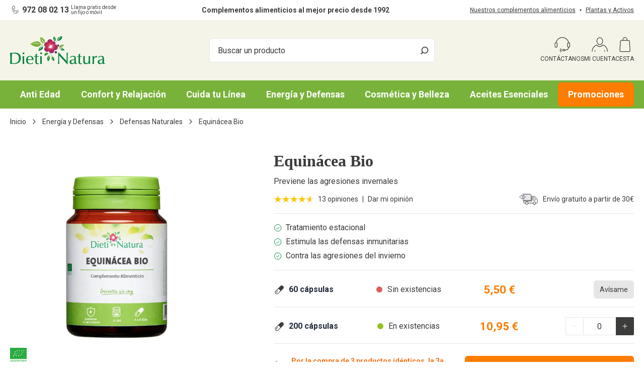

--- FILE ---
content_type: text/html; charset=UTF-8
request_url: https://www.dieti-natura.es/echinacea-ecologica.html
body_size: 101524
content:
<!doctype html>
<html lang="es">
<head prefix="og: http://ogp.me/ns# fb: http://ogp.me/ns/fb# product: http://ogp.me/ns/product#">
    <meta charset="utf-8"/><script type="text/javascript">(window.NREUM||(NREUM={})).init={privacy:{cookies_enabled:true},ajax:{deny_list:["bam.eu01.nr-data.net"]},feature_flags:["soft_nav"],distributed_tracing:{enabled:true}};(window.NREUM||(NREUM={})).loader_config={agentID:"538725028",accountID:"2183819",trustKey:"2183819",xpid:"VgcPUl5SARAEVlJSAgcAVVQ=",licenseKey:"09926cadef",applicationID:"423056730",browserID:"538725028"};;/*! For license information please see nr-loader-spa-1.303.0.min.js.LICENSE.txt */
(()=>{var e,t,r={384:(e,t,r)=>{"use strict";r.d(t,{NT:()=>s,US:()=>d,Zm:()=>a,bQ:()=>u,dV:()=>c,pV:()=>l});var n=r(6154),i=r(1863),o=r(1910);const s={beacon:"bam.nr-data.net",errorBeacon:"bam.nr-data.net"};function a(){return n.gm.NREUM||(n.gm.NREUM={}),void 0===n.gm.newrelic&&(n.gm.newrelic=n.gm.NREUM),n.gm.NREUM}function c(){let e=a();return e.o||(e.o={ST:n.gm.setTimeout,SI:n.gm.setImmediate||n.gm.setInterval,CT:n.gm.clearTimeout,XHR:n.gm.XMLHttpRequest,REQ:n.gm.Request,EV:n.gm.Event,PR:n.gm.Promise,MO:n.gm.MutationObserver,FETCH:n.gm.fetch,WS:n.gm.WebSocket},(0,o.i)(...Object.values(e.o))),e}function u(e,t){let r=a();r.initializedAgents??={},t.initializedAt={ms:(0,i.t)(),date:new Date},r.initializedAgents[e]=t}function d(e,t){a()[e]=t}function l(){return function(){let e=a();const t=e.info||{};e.info={beacon:s.beacon,errorBeacon:s.errorBeacon,...t}}(),function(){let e=a();const t=e.init||{};e.init={...t}}(),c(),function(){let e=a();const t=e.loader_config||{};e.loader_config={...t}}(),a()}},782:(e,t,r)=>{"use strict";r.d(t,{T:()=>n});const n=r(860).K7.pageViewTiming},860:(e,t,r)=>{"use strict";r.d(t,{$J:()=>d,K7:()=>c,P3:()=>u,XX:()=>i,Yy:()=>a,df:()=>o,qY:()=>n,v4:()=>s});const n="events",i="jserrors",o="browser/blobs",s="rum",a="browser/logs",c={ajax:"ajax",genericEvents:"generic_events",jserrors:i,logging:"logging",metrics:"metrics",pageAction:"page_action",pageViewEvent:"page_view_event",pageViewTiming:"page_view_timing",sessionReplay:"session_replay",sessionTrace:"session_trace",softNav:"soft_navigations",spa:"spa"},u={[c.pageViewEvent]:1,[c.pageViewTiming]:2,[c.metrics]:3,[c.jserrors]:4,[c.spa]:5,[c.ajax]:6,[c.sessionTrace]:7,[c.softNav]:8,[c.sessionReplay]:9,[c.logging]:10,[c.genericEvents]:11},d={[c.pageViewEvent]:s,[c.pageViewTiming]:n,[c.ajax]:n,[c.spa]:n,[c.softNav]:n,[c.metrics]:i,[c.jserrors]:i,[c.sessionTrace]:o,[c.sessionReplay]:o,[c.logging]:a,[c.genericEvents]:"ins"}},944:(e,t,r)=>{"use strict";r.d(t,{R:()=>i});var n=r(3241);function i(e,t){"function"==typeof console.debug&&(console.debug("New Relic Warning: https://github.com/newrelic/newrelic-browser-agent/blob/main/docs/warning-codes.md#".concat(e),t),(0,n.W)({agentIdentifier:null,drained:null,type:"data",name:"warn",feature:"warn",data:{code:e,secondary:t}}))}},993:(e,t,r)=>{"use strict";r.d(t,{A$:()=>o,ET:()=>s,TZ:()=>a,p_:()=>i});var n=r(860);const i={ERROR:"ERROR",WARN:"WARN",INFO:"INFO",DEBUG:"DEBUG",TRACE:"TRACE"},o={OFF:0,ERROR:1,WARN:2,INFO:3,DEBUG:4,TRACE:5},s="log",a=n.K7.logging},1687:(e,t,r)=>{"use strict";r.d(t,{Ak:()=>u,Ze:()=>f,x3:()=>d});var n=r(3241),i=r(7836),o=r(3606),s=r(860),a=r(2646);const c={};function u(e,t){const r={staged:!1,priority:s.P3[t]||0};l(e),c[e].get(t)||c[e].set(t,r)}function d(e,t){e&&c[e]&&(c[e].get(t)&&c[e].delete(t),p(e,t,!1),c[e].size&&h(e))}function l(e){if(!e)throw new Error("agentIdentifier required");c[e]||(c[e]=new Map)}function f(e="",t="feature",r=!1){if(l(e),!e||!c[e].get(t)||r)return p(e,t);c[e].get(t).staged=!0,h(e)}function h(e){const t=Array.from(c[e]);t.every(([e,t])=>t.staged)&&(t.sort((e,t)=>e[1].priority-t[1].priority),t.forEach(([t])=>{c[e].delete(t),p(e,t)}))}function p(e,t,r=!0){const s=e?i.ee.get(e):i.ee,c=o.i.handlers;if(!s.aborted&&s.backlog&&c){if((0,n.W)({agentIdentifier:e,type:"lifecycle",name:"drain",feature:t}),r){const e=s.backlog[t],r=c[t];if(r){for(let t=0;e&&t<e.length;++t)g(e[t],r);Object.entries(r).forEach(([e,t])=>{Object.values(t||{}).forEach(t=>{t[0]?.on&&t[0]?.context()instanceof a.y&&t[0].on(e,t[1])})})}}s.isolatedBacklog||delete c[t],s.backlog[t]=null,s.emit("drain-"+t,[])}}function g(e,t){var r=e[1];Object.values(t[r]||{}).forEach(t=>{var r=e[0];if(t[0]===r){var n=t[1],i=e[3],o=e[2];n.apply(i,o)}})}},1741:(e,t,r)=>{"use strict";r.d(t,{W:()=>o});var n=r(944),i=r(4261);class o{#e(e,...t){if(this[e]!==o.prototype[e])return this[e](...t);(0,n.R)(35,e)}addPageAction(e,t){return this.#e(i.hG,e,t)}register(e){return this.#e(i.eY,e)}recordCustomEvent(e,t){return this.#e(i.fF,e,t)}setPageViewName(e,t){return this.#e(i.Fw,e,t)}setCustomAttribute(e,t,r){return this.#e(i.cD,e,t,r)}noticeError(e,t){return this.#e(i.o5,e,t)}setUserId(e){return this.#e(i.Dl,e)}setApplicationVersion(e){return this.#e(i.nb,e)}setErrorHandler(e){return this.#e(i.bt,e)}addRelease(e,t){return this.#e(i.k6,e,t)}log(e,t){return this.#e(i.$9,e,t)}start(){return this.#e(i.d3)}finished(e){return this.#e(i.BL,e)}recordReplay(){return this.#e(i.CH)}pauseReplay(){return this.#e(i.Tb)}addToTrace(e){return this.#e(i.U2,e)}setCurrentRouteName(e){return this.#e(i.PA,e)}interaction(e){return this.#e(i.dT,e)}wrapLogger(e,t,r){return this.#e(i.Wb,e,t,r)}measure(e,t){return this.#e(i.V1,e,t)}consent(e){return this.#e(i.Pv,e)}}},1863:(e,t,r)=>{"use strict";function n(){return Math.floor(performance.now())}r.d(t,{t:()=>n})},1910:(e,t,r)=>{"use strict";r.d(t,{i:()=>o});var n=r(944);const i=new Map;function o(...e){return e.every(e=>{if(i.has(e))return i.get(e);const t="function"==typeof e&&e.toString().includes("[native code]");return t||(0,n.R)(64,e?.name||e?.toString()),i.set(e,t),t})}},2555:(e,t,r)=>{"use strict";r.d(t,{D:()=>a,f:()=>s});var n=r(384),i=r(8122);const o={beacon:n.NT.beacon,errorBeacon:n.NT.errorBeacon,licenseKey:void 0,applicationID:void 0,sa:void 0,queueTime:void 0,applicationTime:void 0,ttGuid:void 0,user:void 0,account:void 0,product:void 0,extra:void 0,jsAttributes:{},userAttributes:void 0,atts:void 0,transactionName:void 0,tNamePlain:void 0};function s(e){try{return!!e.licenseKey&&!!e.errorBeacon&&!!e.applicationID}catch(e){return!1}}const a=e=>(0,i.a)(e,o)},2614:(e,t,r)=>{"use strict";r.d(t,{BB:()=>s,H3:()=>n,g:()=>u,iL:()=>c,tS:()=>a,uh:()=>i,wk:()=>o});const n="NRBA",i="SESSION",o=144e5,s=18e5,a={STARTED:"session-started",PAUSE:"session-pause",RESET:"session-reset",RESUME:"session-resume",UPDATE:"session-update"},c={SAME_TAB:"same-tab",CROSS_TAB:"cross-tab"},u={OFF:0,FULL:1,ERROR:2}},2646:(e,t,r)=>{"use strict";r.d(t,{y:()=>n});class n{constructor(e){this.contextId=e}}},2843:(e,t,r)=>{"use strict";r.d(t,{u:()=>i});var n=r(3878);function i(e,t=!1,r,i){(0,n.DD)("visibilitychange",function(){if(t)return void("hidden"===document.visibilityState&&e());e(document.visibilityState)},r,i)}},3241:(e,t,r)=>{"use strict";r.d(t,{W:()=>o});var n=r(6154);const i="newrelic";function o(e={}){try{n.gm.dispatchEvent(new CustomEvent(i,{detail:e}))}catch(e){}}},3304:(e,t,r)=>{"use strict";r.d(t,{A:()=>o});var n=r(7836);const i=()=>{const e=new WeakSet;return(t,r)=>{if("object"==typeof r&&null!==r){if(e.has(r))return;e.add(r)}return r}};function o(e){try{return JSON.stringify(e,i())??""}catch(e){try{n.ee.emit("internal-error",[e])}catch(e){}return""}}},3333:(e,t,r)=>{"use strict";r.d(t,{$v:()=>d,TZ:()=>n,Xh:()=>c,Zp:()=>i,kd:()=>u,mq:()=>a,nf:()=>s,qN:()=>o});const n=r(860).K7.genericEvents,i=["auxclick","click","copy","keydown","paste","scrollend"],o=["focus","blur"],s=4,a=1e3,c=2e3,u=["PageAction","UserAction","BrowserPerformance"],d={RESOURCES:"experimental.resources",REGISTER:"register"}},3434:(e,t,r)=>{"use strict";r.d(t,{Jt:()=>o,YM:()=>u});var n=r(7836),i=r(5607);const o="nr@original:".concat(i.W),s=50;var a=Object.prototype.hasOwnProperty,c=!1;function u(e,t){return e||(e=n.ee),r.inPlace=function(e,t,n,i,o){n||(n="");const s="-"===n.charAt(0);for(let a=0;a<t.length;a++){const c=t[a],u=e[c];l(u)||(e[c]=r(u,s?c+n:n,i,c,o))}},r.flag=o,r;function r(t,r,n,c,u){return l(t)?t:(r||(r=""),nrWrapper[o]=t,function(e,t,r){if(Object.defineProperty&&Object.keys)try{return Object.keys(e).forEach(function(r){Object.defineProperty(t,r,{get:function(){return e[r]},set:function(t){return e[r]=t,t}})}),t}catch(e){d([e],r)}for(var n in e)a.call(e,n)&&(t[n]=e[n])}(t,nrWrapper,e),nrWrapper);function nrWrapper(){var o,a,l,f;let h;try{a=this,o=[...arguments],l="function"==typeof n?n(o,a):n||{}}catch(t){d([t,"",[o,a,c],l],e)}i(r+"start",[o,a,c],l,u);const p=performance.now();let g;try{return f=t.apply(a,o),g=performance.now(),f}catch(e){throw g=performance.now(),i(r+"err",[o,a,e],l,u),h=e,h}finally{const e=g-p,t={start:p,end:g,duration:e,isLongTask:e>=s,methodName:c,thrownError:h};t.isLongTask&&i("long-task",[t,a],l,u),i(r+"end",[o,a,f],l,u)}}}function i(r,n,i,o){if(!c||t){var s=c;c=!0;try{e.emit(r,n,i,t,o)}catch(t){d([t,r,n,i],e)}c=s}}}function d(e,t){t||(t=n.ee);try{t.emit("internal-error",e)}catch(e){}}function l(e){return!(e&&"function"==typeof e&&e.apply&&!e[o])}},3606:(e,t,r)=>{"use strict";r.d(t,{i:()=>o});var n=r(9908);o.on=s;var i=o.handlers={};function o(e,t,r,o){s(o||n.d,i,e,t,r)}function s(e,t,r,i,o){o||(o="feature"),e||(e=n.d);var s=t[o]=t[o]||{};(s[r]=s[r]||[]).push([e,i])}},3738:(e,t,r)=>{"use strict";r.d(t,{He:()=>i,Kp:()=>a,Lc:()=>u,Rz:()=>d,TZ:()=>n,bD:()=>o,d3:()=>s,jx:()=>l,sl:()=>f,uP:()=>c});const n=r(860).K7.sessionTrace,i="bstResource",o="resource",s="-start",a="-end",c="fn"+s,u="fn"+a,d="pushState",l=1e3,f=3e4},3785:(e,t,r)=>{"use strict";r.d(t,{R:()=>c,b:()=>u});var n=r(9908),i=r(1863),o=r(860),s=r(8154),a=r(993);function c(e,t,r={},c=a.p_.INFO,u,d=(0,i.t)()){(0,n.p)(s.xV,["API/logging/".concat(c.toLowerCase(),"/called")],void 0,o.K7.metrics,e),(0,n.p)(a.ET,[d,t,r,c,u],void 0,o.K7.logging,e)}function u(e){return"string"==typeof e&&Object.values(a.p_).some(t=>t===e.toUpperCase().trim())}},3878:(e,t,r)=>{"use strict";function n(e,t){return{capture:e,passive:!1,signal:t}}function i(e,t,r=!1,i){window.addEventListener(e,t,n(r,i))}function o(e,t,r=!1,i){document.addEventListener(e,t,n(r,i))}r.d(t,{DD:()=>o,jT:()=>n,sp:()=>i})},3962:(e,t,r)=>{"use strict";r.d(t,{AM:()=>s,O2:()=>l,OV:()=>o,Qu:()=>f,TZ:()=>c,ih:()=>h,pP:()=>a,t1:()=>d,tC:()=>i,wD:()=>u});var n=r(860);const i=["click","keydown","submit"],o="popstate",s="api",a="initialPageLoad",c=n.K7.softNav,u=5e3,d=500,l={INITIAL_PAGE_LOAD:"",ROUTE_CHANGE:1,UNSPECIFIED:2},f={INTERACTION:1,AJAX:2,CUSTOM_END:3,CUSTOM_TRACER:4},h={IP:"in progress",PF:"pending finish",FIN:"finished",CAN:"cancelled"}},4234:(e,t,r)=>{"use strict";r.d(t,{W:()=>o});var n=r(7836),i=r(1687);class o{constructor(e,t){this.agentIdentifier=e,this.ee=n.ee.get(e),this.featureName=t,this.blocked=!1}deregisterDrain(){(0,i.x3)(this.agentIdentifier,this.featureName)}}},4261:(e,t,r)=>{"use strict";r.d(t,{$9:()=>d,BL:()=>c,CH:()=>p,Dl:()=>R,Fw:()=>w,PA:()=>v,Pl:()=>n,Pv:()=>A,Tb:()=>f,U2:()=>s,V1:()=>E,Wb:()=>T,bt:()=>y,cD:()=>b,d3:()=>x,dT:()=>u,eY:()=>g,fF:()=>h,hG:()=>o,hw:()=>i,k6:()=>a,nb:()=>m,o5:()=>l});const n="api-",i=n+"ixn-",o="addPageAction",s="addToTrace",a="addRelease",c="finished",u="interaction",d="log",l="noticeError",f="pauseReplay",h="recordCustomEvent",p="recordReplay",g="register",m="setApplicationVersion",v="setCurrentRouteName",b="setCustomAttribute",y="setErrorHandler",w="setPageViewName",R="setUserId",x="start",T="wrapLogger",E="measure",A="consent"},4387:(e,t,r)=>{"use strict";function n(e={}){return!(!e.id||!e.name)}function i(e){return"string"==typeof e&&e.trim().length<501||"number"==typeof e}function o(e,t){if(2!==t?.harvestEndpointVersion)return{};const r=t.agentRef.runtime.appMetadata.agents[0].entityGuid;return n(e)?{"mfe.id":e.id,"mfe.name":e.name,eventSource:e.eventSource,"parent.id":e.parent?.id||r}:{"entity.guid":r,appId:t.agentRef.info.applicationID}}r.d(t,{Ux:()=>o,c7:()=>n,yo:()=>i})},5205:(e,t,r)=>{"use strict";r.d(t,{j:()=>_});var n=r(384),i=r(1741);var o=r(2555),s=r(3333);const a=e=>{if(!e||"string"!=typeof e)return!1;try{document.createDocumentFragment().querySelector(e)}catch{return!1}return!0};var c=r(2614),u=r(944),d=r(8122);const l="[data-nr-mask]",f=e=>(0,d.a)(e,(()=>{const e={feature_flags:[],experimental:{allow_registered_children:!1,resources:!1},mask_selector:"*",block_selector:"[data-nr-block]",mask_input_options:{color:!1,date:!1,"datetime-local":!1,email:!1,month:!1,number:!1,range:!1,search:!1,tel:!1,text:!1,time:!1,url:!1,week:!1,textarea:!1,select:!1,password:!0}};return{ajax:{deny_list:void 0,block_internal:!0,enabled:!0,autoStart:!0},api:{get allow_registered_children(){return e.feature_flags.includes(s.$v.REGISTER)||e.experimental.allow_registered_children},set allow_registered_children(t){e.experimental.allow_registered_children=t},duplicate_registered_data:!1},browser_consent_mode:{enabled:!1},distributed_tracing:{enabled:void 0,exclude_newrelic_header:void 0,cors_use_newrelic_header:void 0,cors_use_tracecontext_headers:void 0,allowed_origins:void 0},get feature_flags(){return e.feature_flags},set feature_flags(t){e.feature_flags=t},generic_events:{enabled:!0,autoStart:!0},harvest:{interval:30},jserrors:{enabled:!0,autoStart:!0},logging:{enabled:!0,autoStart:!0},metrics:{enabled:!0,autoStart:!0},obfuscate:void 0,page_action:{enabled:!0},page_view_event:{enabled:!0,autoStart:!0},page_view_timing:{enabled:!0,autoStart:!0},performance:{capture_marks:!1,capture_measures:!1,capture_detail:!0,resources:{get enabled(){return e.feature_flags.includes(s.$v.RESOURCES)||e.experimental.resources},set enabled(t){e.experimental.resources=t},asset_types:[],first_party_domains:[],ignore_newrelic:!0}},privacy:{cookies_enabled:!0},proxy:{assets:void 0,beacon:void 0},session:{expiresMs:c.wk,inactiveMs:c.BB},session_replay:{autoStart:!0,enabled:!1,preload:!1,sampling_rate:10,error_sampling_rate:100,collect_fonts:!1,inline_images:!1,fix_stylesheets:!0,mask_all_inputs:!0,get mask_text_selector(){return e.mask_selector},set mask_text_selector(t){a(t)?e.mask_selector="".concat(t,",").concat(l):""===t||null===t?e.mask_selector=l:(0,u.R)(5,t)},get block_class(){return"nr-block"},get ignore_class(){return"nr-ignore"},get mask_text_class(){return"nr-mask"},get block_selector(){return e.block_selector},set block_selector(t){a(t)?e.block_selector+=",".concat(t):""!==t&&(0,u.R)(6,t)},get mask_input_options(){return e.mask_input_options},set mask_input_options(t){t&&"object"==typeof t?e.mask_input_options={...t,password:!0}:(0,u.R)(7,t)}},session_trace:{enabled:!0,autoStart:!0},soft_navigations:{enabled:!0,autoStart:!0},spa:{enabled:!0,autoStart:!0},ssl:void 0,user_actions:{enabled:!0,elementAttributes:["id","className","tagName","type"]}}})());var h=r(6154),p=r(9324);let g=0;const m={buildEnv:p.F3,distMethod:p.Xs,version:p.xv,originTime:h.WN},v={consented:!1},b={appMetadata:{},get consented(){return this.session?.state?.consent||v.consented},set consented(e){v.consented=e},customTransaction:void 0,denyList:void 0,disabled:!1,harvester:void 0,isolatedBacklog:!1,isRecording:!1,loaderType:void 0,maxBytes:3e4,obfuscator:void 0,onerror:void 0,ptid:void 0,releaseIds:{},session:void 0,timeKeeper:void 0,registeredEntities:[],jsAttributesMetadata:{bytes:0},get harvestCount(){return++g}},y=e=>{const t=(0,d.a)(e,b),r=Object.keys(m).reduce((e,t)=>(e[t]={value:m[t],writable:!1,configurable:!0,enumerable:!0},e),{});return Object.defineProperties(t,r)};var w=r(5701);const R=e=>{const t=e.startsWith("http");e+="/",r.p=t?e:"https://"+e};var x=r(7836),T=r(3241);const E={accountID:void 0,trustKey:void 0,agentID:void 0,licenseKey:void 0,applicationID:void 0,xpid:void 0},A=e=>(0,d.a)(e,E),S=new Set;function _(e,t={},r,s){let{init:a,info:c,loader_config:u,runtime:d={},exposed:l=!0}=t;if(!c){const e=(0,n.pV)();a=e.init,c=e.info,u=e.loader_config}e.init=f(a||{}),e.loader_config=A(u||{}),c.jsAttributes??={},h.bv&&(c.jsAttributes.isWorker=!0),e.info=(0,o.D)(c);const p=e.init,g=[c.beacon,c.errorBeacon];S.has(e.agentIdentifier)||(p.proxy.assets&&(R(p.proxy.assets),g.push(p.proxy.assets)),p.proxy.beacon&&g.push(p.proxy.beacon),e.beacons=[...g],function(e){const t=(0,n.pV)();Object.getOwnPropertyNames(i.W.prototype).forEach(r=>{const n=i.W.prototype[r];if("function"!=typeof n||"constructor"===n)return;let o=t[r];e[r]&&!1!==e.exposed&&"micro-agent"!==e.runtime?.loaderType&&(t[r]=(...t)=>{const n=e[r](...t);return o?o(...t):n})})}(e),(0,n.US)("activatedFeatures",w.B),e.runSoftNavOverSpa&&=!0===p.soft_navigations.enabled&&p.feature_flags.includes("soft_nav")),d.denyList=[...p.ajax.deny_list||[],...p.ajax.block_internal?g:[]],d.ptid=e.agentIdentifier,d.loaderType=r,e.runtime=y(d),S.has(e.agentIdentifier)||(e.ee=x.ee.get(e.agentIdentifier),e.exposed=l,(0,T.W)({agentIdentifier:e.agentIdentifier,drained:!!w.B?.[e.agentIdentifier],type:"lifecycle",name:"initialize",feature:void 0,data:e.config})),S.add(e.agentIdentifier)}},5270:(e,t,r)=>{"use strict";r.d(t,{Aw:()=>s,SR:()=>o,rF:()=>a});var n=r(384),i=r(7767);function o(e){return!!(0,n.dV)().o.MO&&(0,i.V)(e)&&!0===e?.session_trace.enabled}function s(e){return!0===e?.session_replay.preload&&o(e)}function a(e,t){try{if("string"==typeof t?.type){if("password"===t.type.toLowerCase())return"*".repeat(e?.length||0);if(void 0!==t?.dataset?.nrUnmask||t?.classList?.contains("nr-unmask"))return e}}catch(e){}return"string"==typeof e?e.replace(/[\S]/g,"*"):"*".repeat(e?.length||0)}},5289:(e,t,r)=>{"use strict";r.d(t,{GG:()=>o,Qr:()=>a,sB:()=>s});var n=r(3878);function i(){return"undefined"==typeof document||"complete"===document.readyState}function o(e,t){if(i())return e();(0,n.sp)("load",e,t)}function s(e){if(i())return e();(0,n.DD)("DOMContentLoaded",e)}function a(e){if(i())return e();(0,n.sp)("popstate",e)}},5607:(e,t,r)=>{"use strict";r.d(t,{W:()=>n});const n=(0,r(9566).bz)()},5701:(e,t,r)=>{"use strict";r.d(t,{B:()=>o,t:()=>s});var n=r(3241);const i=new Set,o={};function s(e,t){const r=t.agentIdentifier;o[r]??={},e&&"object"==typeof e&&(i.has(r)||(t.ee.emit("rumresp",[e]),o[r]=e,i.add(r),(0,n.W)({agentIdentifier:r,loaded:!0,drained:!0,type:"lifecycle",name:"load",feature:void 0,data:e})))}},6154:(e,t,r)=>{"use strict";r.d(t,{A4:()=>a,OF:()=>d,RI:()=>i,WN:()=>h,bv:()=>o,gm:()=>s,lR:()=>f,m:()=>u,mw:()=>c,sb:()=>l});var n=r(1863);const i="undefined"!=typeof window&&!!window.document,o="undefined"!=typeof WorkerGlobalScope&&("undefined"!=typeof self&&self instanceof WorkerGlobalScope&&self.navigator instanceof WorkerNavigator||"undefined"!=typeof globalThis&&globalThis instanceof WorkerGlobalScope&&globalThis.navigator instanceof WorkerNavigator),s=i?window:"undefined"!=typeof WorkerGlobalScope&&("undefined"!=typeof self&&self instanceof WorkerGlobalScope&&self||"undefined"!=typeof globalThis&&globalThis instanceof WorkerGlobalScope&&globalThis),a="complete"===s?.document?.readyState,c=Boolean("hidden"===s?.document?.visibilityState),u=""+s?.location,d=/iPad|iPhone|iPod/.test(s.navigator?.userAgent),l=d&&"undefined"==typeof SharedWorker,f=(()=>{const e=s.navigator?.userAgent?.match(/Firefox[/\s](\d+\.\d+)/);return Array.isArray(e)&&e.length>=2?+e[1]:0})(),h=Date.now()-(0,n.t)()},6344:(e,t,r)=>{"use strict";r.d(t,{BB:()=>d,Qb:()=>l,TZ:()=>i,Ug:()=>s,Vh:()=>o,_s:()=>a,bc:()=>u,yP:()=>c});var n=r(2614);const i=r(860).K7.sessionReplay,o="errorDuringReplay",s=.12,a={DomContentLoaded:0,Load:1,FullSnapshot:2,IncrementalSnapshot:3,Meta:4,Custom:5},c={[n.g.ERROR]:15e3,[n.g.FULL]:3e5,[n.g.OFF]:0},u={RESET:{message:"Session was reset",sm:"Reset"},IMPORT:{message:"Recorder failed to import",sm:"Import"},TOO_MANY:{message:"429: Too Many Requests",sm:"Too-Many"},TOO_BIG:{message:"Payload was too large",sm:"Too-Big"},CROSS_TAB:{message:"Session Entity was set to OFF on another tab",sm:"Cross-Tab"},ENTITLEMENTS:{message:"Session Replay is not allowed and will not be started",sm:"Entitlement"}},d=5e3,l={API:"api",RESUME:"resume",SWITCH_TO_FULL:"switchToFull",INITIALIZE:"initialize",PRELOAD:"preload"}},6389:(e,t,r)=>{"use strict";function n(e,t=500,r={}){const n=r?.leading||!1;let i;return(...r)=>{n&&void 0===i&&(e.apply(this,r),i=setTimeout(()=>{i=clearTimeout(i)},t)),n||(clearTimeout(i),i=setTimeout(()=>{e.apply(this,r)},t))}}function i(e){let t=!1;return(...r)=>{t||(t=!0,e.apply(this,r))}}r.d(t,{J:()=>i,s:()=>n})},6630:(e,t,r)=>{"use strict";r.d(t,{T:()=>n});const n=r(860).K7.pageViewEvent},6774:(e,t,r)=>{"use strict";r.d(t,{T:()=>n});const n=r(860).K7.jserrors},7295:(e,t,r)=>{"use strict";r.d(t,{Xv:()=>s,gX:()=>i,iW:()=>o});var n=[];function i(e){if(!e||o(e))return!1;if(0===n.length)return!0;for(var t=0;t<n.length;t++){var r=n[t];if("*"===r.hostname)return!1;if(a(r.hostname,e.hostname)&&c(r.pathname,e.pathname))return!1}return!0}function o(e){return void 0===e.hostname}function s(e){if(n=[],e&&e.length)for(var t=0;t<e.length;t++){let r=e[t];if(!r)continue;0===r.indexOf("http://")?r=r.substring(7):0===r.indexOf("https://")&&(r=r.substring(8));const i=r.indexOf("/");let o,s;i>0?(o=r.substring(0,i),s=r.substring(i)):(o=r,s="");let[a]=o.split(":");n.push({hostname:a,pathname:s})}}function a(e,t){return!(e.length>t.length)&&t.indexOf(e)===t.length-e.length}function c(e,t){return 0===e.indexOf("/")&&(e=e.substring(1)),0===t.indexOf("/")&&(t=t.substring(1)),""===e||e===t}},7378:(e,t,r)=>{"use strict";r.d(t,{$p:()=>x,BR:()=>b,Kp:()=>R,L3:()=>y,Lc:()=>c,NC:()=>o,SG:()=>d,TZ:()=>i,U6:()=>p,UT:()=>m,d3:()=>w,dT:()=>f,e5:()=>E,gx:()=>v,l9:()=>l,oW:()=>h,op:()=>g,rw:()=>u,tH:()=>A,uP:()=>a,wW:()=>T,xq:()=>s});var n=r(384);const i=r(860).K7.spa,o=["click","submit","keypress","keydown","keyup","change"],s=999,a="fn-start",c="fn-end",u="cb-start",d="api-ixn-",l="remaining",f="interaction",h="spaNode",p="jsonpNode",g="fetch-start",m="fetch-done",v="fetch-body-",b="jsonp-end",y=(0,n.dV)().o.ST,w="-start",R="-end",x="-body",T="cb"+R,E="jsTime",A="fetch"},7485:(e,t,r)=>{"use strict";r.d(t,{D:()=>i});var n=r(6154);function i(e){if(0===(e||"").indexOf("data:"))return{protocol:"data"};try{const t=new URL(e,location.href),r={port:t.port,hostname:t.hostname,pathname:t.pathname,search:t.search,protocol:t.protocol.slice(0,t.protocol.indexOf(":")),sameOrigin:t.protocol===n.gm?.location?.protocol&&t.host===n.gm?.location?.host};return r.port&&""!==r.port||("http:"===t.protocol&&(r.port="80"),"https:"===t.protocol&&(r.port="443")),r.pathname&&""!==r.pathname?r.pathname.startsWith("/")||(r.pathname="/".concat(r.pathname)):r.pathname="/",r}catch(e){return{}}}},7699:(e,t,r)=>{"use strict";r.d(t,{It:()=>o,KC:()=>a,No:()=>i,qh:()=>s});var n=r(860);const i=16e3,o=1e6,s="SESSION_ERROR",a={[n.K7.logging]:!0,[n.K7.genericEvents]:!1,[n.K7.jserrors]:!1,[n.K7.ajax]:!1}},7767:(e,t,r)=>{"use strict";r.d(t,{V:()=>i});var n=r(6154);const i=e=>n.RI&&!0===e?.privacy.cookies_enabled},7836:(e,t,r)=>{"use strict";r.d(t,{P:()=>a,ee:()=>c});var n=r(384),i=r(8990),o=r(2646),s=r(5607);const a="nr@context:".concat(s.W),c=function e(t,r){var n={},s={},d={},l=!1;try{l=16===r.length&&u.initializedAgents?.[r]?.runtime.isolatedBacklog}catch(e){}var f={on:p,addEventListener:p,removeEventListener:function(e,t){var r=n[e];if(!r)return;for(var i=0;i<r.length;i++)r[i]===t&&r.splice(i,1)},emit:function(e,r,n,i,o){!1!==o&&(o=!0);if(c.aborted&&!i)return;t&&o&&t.emit(e,r,n);var a=h(n);g(e).forEach(e=>{e.apply(a,r)});var u=v()[s[e]];u&&u.push([f,e,r,a]);return a},get:m,listeners:g,context:h,buffer:function(e,t){const r=v();if(t=t||"feature",f.aborted)return;Object.entries(e||{}).forEach(([e,n])=>{s[n]=t,t in r||(r[t]=[])})},abort:function(){f._aborted=!0,Object.keys(f.backlog).forEach(e=>{delete f.backlog[e]})},isBuffering:function(e){return!!v()[s[e]]},debugId:r,backlog:l?{}:t&&"object"==typeof t.backlog?t.backlog:{},isolatedBacklog:l};return Object.defineProperty(f,"aborted",{get:()=>{let e=f._aborted||!1;return e||(t&&(e=t.aborted),e)}}),f;function h(e){return e&&e instanceof o.y?e:e?(0,i.I)(e,a,()=>new o.y(a)):new o.y(a)}function p(e,t){n[e]=g(e).concat(t)}function g(e){return n[e]||[]}function m(t){return d[t]=d[t]||e(f,t)}function v(){return f.backlog}}(void 0,"globalEE"),u=(0,n.Zm)();u.ee||(u.ee=c)},8122:(e,t,r)=>{"use strict";r.d(t,{a:()=>i});var n=r(944);function i(e,t){try{if(!e||"object"!=typeof e)return(0,n.R)(3);if(!t||"object"!=typeof t)return(0,n.R)(4);const r=Object.create(Object.getPrototypeOf(t),Object.getOwnPropertyDescriptors(t)),o=0===Object.keys(r).length?e:r;for(let s in o)if(void 0!==e[s])try{if(null===e[s]){r[s]=null;continue}Array.isArray(e[s])&&Array.isArray(t[s])?r[s]=Array.from(new Set([...e[s],...t[s]])):"object"==typeof e[s]&&"object"==typeof t[s]?r[s]=i(e[s],t[s]):r[s]=e[s]}catch(e){r[s]||(0,n.R)(1,e)}return r}catch(e){(0,n.R)(2,e)}}},8139:(e,t,r)=>{"use strict";r.d(t,{u:()=>f});var n=r(7836),i=r(3434),o=r(8990),s=r(6154);const a={},c=s.gm.XMLHttpRequest,u="addEventListener",d="removeEventListener",l="nr@wrapped:".concat(n.P);function f(e){var t=function(e){return(e||n.ee).get("events")}(e);if(a[t.debugId]++)return t;a[t.debugId]=1;var r=(0,i.YM)(t,!0);function f(e){r.inPlace(e,[u,d],"-",p)}function p(e,t){return e[1]}return"getPrototypeOf"in Object&&(s.RI&&h(document,f),c&&h(c.prototype,f),h(s.gm,f)),t.on(u+"-start",function(e,t){var n=e[1];if(null!==n&&("function"==typeof n||"object"==typeof n)&&"newrelic"!==e[0]){var i=(0,o.I)(n,l,function(){var e={object:function(){if("function"!=typeof n.handleEvent)return;return n.handleEvent.apply(n,arguments)},function:n}[typeof n];return e?r(e,"fn-",null,e.name||"anonymous"):n});this.wrapped=e[1]=i}}),t.on(d+"-start",function(e){e[1]=this.wrapped||e[1]}),t}function h(e,t,...r){let n=e;for(;"object"==typeof n&&!Object.prototype.hasOwnProperty.call(n,u);)n=Object.getPrototypeOf(n);n&&t(n,...r)}},8154:(e,t,r)=>{"use strict";r.d(t,{z_:()=>o,XG:()=>a,TZ:()=>n,rs:()=>i,xV:()=>s});r(6154),r(9566),r(384);const n=r(860).K7.metrics,i="sm",o="cm",s="storeSupportabilityMetrics",a="storeEventMetrics"},8374:(e,t,r)=>{r.nc=(()=>{try{return document?.currentScript?.nonce}catch(e){}return""})()},8990:(e,t,r)=>{"use strict";r.d(t,{I:()=>i});var n=Object.prototype.hasOwnProperty;function i(e,t,r){if(n.call(e,t))return e[t];var i=r();if(Object.defineProperty&&Object.keys)try{return Object.defineProperty(e,t,{value:i,writable:!0,enumerable:!1}),i}catch(e){}return e[t]=i,i}},9300:(e,t,r)=>{"use strict";r.d(t,{T:()=>n});const n=r(860).K7.ajax},9324:(e,t,r)=>{"use strict";r.d(t,{AJ:()=>s,F3:()=>i,Xs:()=>o,Yq:()=>a,xv:()=>n});const n="1.303.0",i="PROD",o="CDN",s="@newrelic/rrweb",a="1.0.1"},9566:(e,t,r)=>{"use strict";r.d(t,{LA:()=>a,ZF:()=>c,bz:()=>s,el:()=>u});var n=r(6154);const i="xxxxxxxx-xxxx-4xxx-yxxx-xxxxxxxxxxxx";function o(e,t){return e?15&e[t]:16*Math.random()|0}function s(){const e=n.gm?.crypto||n.gm?.msCrypto;let t,r=0;return e&&e.getRandomValues&&(t=e.getRandomValues(new Uint8Array(30))),i.split("").map(e=>"x"===e?o(t,r++).toString(16):"y"===e?(3&o()|8).toString(16):e).join("")}function a(e){const t=n.gm?.crypto||n.gm?.msCrypto;let r,i=0;t&&t.getRandomValues&&(r=t.getRandomValues(new Uint8Array(e)));const s=[];for(var a=0;a<e;a++)s.push(o(r,i++).toString(16));return s.join("")}function c(){return a(16)}function u(){return a(32)}},9908:(e,t,r)=>{"use strict";r.d(t,{d:()=>n,p:()=>i});var n=r(7836).ee.get("handle");function i(e,t,r,i,o){o?(o.buffer([e],i),o.emit(e,t,r)):(n.buffer([e],i),n.emit(e,t,r))}}},n={};function i(e){var t=n[e];if(void 0!==t)return t.exports;var o=n[e]={exports:{}};return r[e](o,o.exports,i),o.exports}i.m=r,i.d=(e,t)=>{for(var r in t)i.o(t,r)&&!i.o(e,r)&&Object.defineProperty(e,r,{enumerable:!0,get:t[r]})},i.f={},i.e=e=>Promise.all(Object.keys(i.f).reduce((t,r)=>(i.f[r](e,t),t),[])),i.u=e=>({212:"nr-spa-compressor",249:"nr-spa-recorder",478:"nr-spa"}[e]+"-1.303.0.min.js"),i.o=(e,t)=>Object.prototype.hasOwnProperty.call(e,t),e={},t="NRBA-1.303.0.PROD:",i.l=(r,n,o,s)=>{if(e[r])e[r].push(n);else{var a,c;if(void 0!==o)for(var u=document.getElementsByTagName("script"),d=0;d<u.length;d++){var l=u[d];if(l.getAttribute("src")==r||l.getAttribute("data-webpack")==t+o){a=l;break}}if(!a){c=!0;var f={478:"sha512-Q1pLqcoiNmLHv0rtq3wFkJBA3kofBdRJl0ExDl0mTuAoCBd0qe/1J0XWrDlQKuNlUryL6aZfVkAMPLmoikWIoQ==",249:"sha512-695ZzudsxlMtHKnpDNvkMlJd3tdMtY03IQKVCw9SX12tjUC+f7Nrx5tnWO72Vg9RFf6DSY6wVmM3cEkRM12kkQ==",212:"sha512-18Gx1wIBsppcn0AnKFhwgw4IciNgFxiw3J74W393Ape+wtg4hlg7t6SBKsIE/Dk/tfl2yltgcgBFvYRs283AFg=="};(a=document.createElement("script")).charset="utf-8",i.nc&&a.setAttribute("nonce",i.nc),a.setAttribute("data-webpack",t+o),a.src=r,0!==a.src.indexOf(window.location.origin+"/")&&(a.crossOrigin="anonymous"),f[s]&&(a.integrity=f[s])}e[r]=[n];var h=(t,n)=>{a.onerror=a.onload=null,clearTimeout(p);var i=e[r];if(delete e[r],a.parentNode&&a.parentNode.removeChild(a),i&&i.forEach(e=>e(n)),t)return t(n)},p=setTimeout(h.bind(null,void 0,{type:"timeout",target:a}),12e4);a.onerror=h.bind(null,a.onerror),a.onload=h.bind(null,a.onload),c&&document.head.appendChild(a)}},i.r=e=>{"undefined"!=typeof Symbol&&Symbol.toStringTag&&Object.defineProperty(e,Symbol.toStringTag,{value:"Module"}),Object.defineProperty(e,"__esModule",{value:!0})},i.p="https://js-agent.newrelic.com/",(()=>{var e={38:0,788:0};i.f.j=(t,r)=>{var n=i.o(e,t)?e[t]:void 0;if(0!==n)if(n)r.push(n[2]);else{var o=new Promise((r,i)=>n=e[t]=[r,i]);r.push(n[2]=o);var s=i.p+i.u(t),a=new Error;i.l(s,r=>{if(i.o(e,t)&&(0!==(n=e[t])&&(e[t]=void 0),n)){var o=r&&("load"===r.type?"missing":r.type),s=r&&r.target&&r.target.src;a.message="Loading chunk "+t+" failed.\n("+o+": "+s+")",a.name="ChunkLoadError",a.type=o,a.request=s,n[1](a)}},"chunk-"+t,t)}};var t=(t,r)=>{var n,o,[s,a,c]=r,u=0;if(s.some(t=>0!==e[t])){for(n in a)i.o(a,n)&&(i.m[n]=a[n]);if(c)c(i)}for(t&&t(r);u<s.length;u++)o=s[u],i.o(e,o)&&e[o]&&e[o][0](),e[o]=0},r=self["webpackChunk:NRBA-1.303.0.PROD"]=self["webpackChunk:NRBA-1.303.0.PROD"]||[];r.forEach(t.bind(null,0)),r.push=t.bind(null,r.push.bind(r))})(),(()=>{"use strict";i(8374);var e=i(9566),t=i(1741);class r extends t.W{agentIdentifier=(0,e.LA)(16)}var n=i(860);const o=Object.values(n.K7);var s=i(5205);var a=i(9908),c=i(1863),u=i(4261),d=i(3241),l=i(944),f=i(5701),h=i(8154);function p(e,t,i,o){const s=o||i;!s||s[e]&&s[e]!==r.prototype[e]||(s[e]=function(){(0,a.p)(h.xV,["API/"+e+"/called"],void 0,n.K7.metrics,i.ee),(0,d.W)({agentIdentifier:i.agentIdentifier,drained:!!f.B?.[i.agentIdentifier],type:"data",name:"api",feature:u.Pl+e,data:{}});try{return t.apply(this,arguments)}catch(e){(0,l.R)(23,e)}})}function g(e,t,r,n,i){const o=e.info;null===r?delete o.jsAttributes[t]:o.jsAttributes[t]=r,(i||null===r)&&(0,a.p)(u.Pl+n,[(0,c.t)(),t,r],void 0,"session",e.ee)}var m=i(1687),v=i(4234),b=i(5289),y=i(6154),w=i(5270),R=i(7767),x=i(6389),T=i(7699);class E extends v.W{constructor(e,t){super(e.agentIdentifier,t),this.agentRef=e,this.abortHandler=void 0,this.featAggregate=void 0,this.loadedSuccessfully=void 0,this.onAggregateImported=new Promise(e=>{this.loadedSuccessfully=e}),this.deferred=Promise.resolve(),!1===e.init[this.featureName].autoStart?this.deferred=new Promise((t,r)=>{this.ee.on("manual-start-all",(0,x.J)(()=>{(0,m.Ak)(e.agentIdentifier,this.featureName),t()}))}):(0,m.Ak)(e.agentIdentifier,t)}importAggregator(e,t,r={}){if(this.featAggregate)return;const n=async()=>{let n;await this.deferred;try{if((0,R.V)(e.init)){const{setupAgentSession:t}=await i.e(478).then(i.bind(i,8766));n=t(e)}}catch(e){(0,l.R)(20,e),this.ee.emit("internal-error",[e]),(0,a.p)(T.qh,[e],void 0,this.featureName,this.ee)}try{if(!this.#t(this.featureName,n,e.init))return(0,m.Ze)(this.agentIdentifier,this.featureName),void this.loadedSuccessfully(!1);const{Aggregate:i}=await t();this.featAggregate=new i(e,r),e.runtime.harvester.initializedAggregates.push(this.featAggregate),this.loadedSuccessfully(!0)}catch(e){(0,l.R)(34,e),this.abortHandler?.(),(0,m.Ze)(this.agentIdentifier,this.featureName,!0),this.loadedSuccessfully(!1),this.ee&&this.ee.abort()}};y.RI?(0,b.GG)(()=>n(),!0):n()}#t(e,t,r){if(this.blocked)return!1;switch(e){case n.K7.sessionReplay:return(0,w.SR)(r)&&!!t;case n.K7.sessionTrace:return!!t;default:return!0}}}var A=i(6630),S=i(2614);class _ extends E{static featureName=A.T;constructor(e){var t;super(e,A.T),this.setupInspectionEvents(e.agentIdentifier),t=e,p(u.Fw,function(e,r){"string"==typeof e&&("/"!==e.charAt(0)&&(e="/"+e),t.runtime.customTransaction=(r||"http://custom.transaction")+e,(0,a.p)(u.Pl+u.Fw,[(0,c.t)()],void 0,void 0,t.ee))},t),this.importAggregator(e,()=>i.e(478).then(i.bind(i,1983)))}setupInspectionEvents(e){const t=(t,r)=>{t&&(0,d.W)({agentIdentifier:e,timeStamp:t.timeStamp,loaded:"complete"===t.target.readyState,type:"window",name:r,data:t.target.location+""})};(0,b.sB)(e=>{t(e,"DOMContentLoaded")}),(0,b.GG)(e=>{t(e,"load")}),(0,b.Qr)(e=>{t(e,"navigate")}),this.ee.on(S.tS.UPDATE,(t,r)=>{(0,d.W)({agentIdentifier:e,type:"lifecycle",name:"session",data:r})})}}var O=i(384);var N=i(2843),I=i(3878),P=i(782);class j extends E{static featureName=P.T;constructor(e){super(e,P.T),y.RI&&((0,N.u)(()=>(0,a.p)("docHidden",[(0,c.t)()],void 0,P.T,this.ee),!0),(0,I.sp)("pagehide",()=>(0,a.p)("winPagehide",[(0,c.t)()],void 0,P.T,this.ee)),this.importAggregator(e,()=>i.e(478).then(i.bind(i,9917))))}}class k extends E{static featureName=h.TZ;constructor(e){super(e,h.TZ),y.RI&&document.addEventListener("securitypolicyviolation",e=>{(0,a.p)(h.xV,["Generic/CSPViolation/Detected"],void 0,this.featureName,this.ee)}),this.importAggregator(e,()=>i.e(478).then(i.bind(i,6555)))}}var C=i(6774),L=i(3304);class H{constructor(e,t,r,n,i){this.name="UncaughtError",this.message="string"==typeof e?e:(0,L.A)(e),this.sourceURL=t,this.line=r,this.column=n,this.__newrelic=i}}function M(e){return U(e)?e:new H(void 0!==e?.message?e.message:e,e?.filename||e?.sourceURL,e?.lineno||e?.line,e?.colno||e?.col,e?.__newrelic,e?.cause)}function K(e){const t="Unhandled Promise Rejection: ";if(!e?.reason)return;if(U(e.reason)){try{e.reason.message.startsWith(t)||(e.reason.message=t+e.reason.message)}catch(e){}return M(e.reason)}const r=M(e.reason);return(r.message||"").startsWith(t)||(r.message=t+r.message),r}function D(e){if(e.error instanceof SyntaxError&&!/:\d+$/.test(e.error.stack?.trim())){const t=new H(e.message,e.filename,e.lineno,e.colno,e.error.__newrelic,e.cause);return t.name=SyntaxError.name,t}return U(e.error)?e.error:M(e)}function U(e){return e instanceof Error&&!!e.stack}function F(e,t,r,i,o=(0,c.t)()){"string"==typeof e&&(e=new Error(e)),(0,a.p)("err",[e,o,!1,t,r.runtime.isRecording,void 0,i],void 0,n.K7.jserrors,r.ee),(0,a.p)("uaErr",[],void 0,n.K7.genericEvents,r.ee)}var W=i(4387),B=i(993),V=i(3785);function G(e,{customAttributes:t={},level:r=B.p_.INFO}={},n,i,o=(0,c.t)()){(0,V.R)(n.ee,e,t,r,i,o)}function z(e,t,r,i,o=(0,c.t)()){(0,a.p)(u.Pl+u.hG,[o,e,t,i],void 0,n.K7.genericEvents,r.ee)}function Z(e,t,r,i,o=(0,c.t)()){const{start:s,end:d,customAttributes:f}=t||{},h={customAttributes:f||{}};if("object"!=typeof h.customAttributes||"string"!=typeof e||0===e.length)return void(0,l.R)(57);const p=(e,t)=>null==e?t:"number"==typeof e?e:e instanceof PerformanceMark?e.startTime:Number.NaN;if(h.start=p(s,0),h.end=p(d,o),Number.isNaN(h.start)||Number.isNaN(h.end))(0,l.R)(57);else{if(h.duration=h.end-h.start,!(h.duration<0))return(0,a.p)(u.Pl+u.V1,[h,e,i],void 0,n.K7.genericEvents,r.ee),h;(0,l.R)(58)}}function q(e,t={},r,i,o=(0,c.t)()){(0,a.p)(u.Pl+u.fF,[o,e,t,i],void 0,n.K7.genericEvents,r.ee)}function X(e){p(u.eY,function(t){return Y(e,t)},e)}function Y(e,t,r){const i={};(0,l.R)(54,"newrelic.register"),t||={},t.eventSource="MicroFrontendBrowserAgent",t.licenseKey||=e.info.licenseKey,t.blocked=!1,t.parent=r||{};let o=()=>{};const s=e.runtime.registeredEntities,u=s.find(({metadata:{target:{id:e,name:r}}})=>e===t.id);if(u)return u.metadata.target.name!==t.name&&(u.metadata.target.name=t.name),u;const d=e=>{t.blocked=!0,o=e};e.init.api.allow_registered_children||d((0,x.J)(()=>(0,l.R)(55))),(0,W.c7)(t)||d((0,x.J)(()=>(0,l.R)(48,t))),(0,W.yo)(t.id)&&(0,W.yo)(t.name)||d((0,x.J)(()=>(0,l.R)(48,t)));const f={addPageAction:(r,n={})=>m(z,[r,{...i,...n},e],t),log:(r,n={})=>m(G,[r,{...n,customAttributes:{...i,...n.customAttributes||{}}},e],t),measure:(r,n={})=>m(Z,[r,{...n,customAttributes:{...i,...n.customAttributes||{}}},e],t),noticeError:(r,n={})=>m(F,[r,{...i,...n},e],t),register:(t={})=>m(Y,[e,t],f.metadata.target),recordCustomEvent:(r,n={})=>m(q,[r,{...i,...n},e],t),setApplicationVersion:e=>g("application.version",e),setCustomAttribute:(e,t)=>g(e,t),setUserId:e=>g("enduser.id",e),metadata:{customAttributes:i,target:t}},p=()=>(t.blocked&&o(),t.blocked);p()||s.push(f);const g=(e,t)=>{p()||(i[e]=t)},m=(t,r,i)=>{if(p())return;const o=(0,c.t)();(0,a.p)(h.xV,["API/register/".concat(t.name,"/called")],void 0,n.K7.metrics,e.ee);try{return e.init.api.duplicate_registered_data&&"register"!==t.name&&t(...r,void 0,o),t(...r,i,o)}catch(e){(0,l.R)(50,e)}};return f}class J extends E{static featureName=C.T;constructor(e){var t;super(e,C.T),t=e,p(u.o5,(e,r)=>F(e,r,t),t),function(e){p(u.bt,function(t){e.runtime.onerror=t},e)}(e),function(e){let t=0;p(u.k6,function(e,r){++t>10||(this.runtime.releaseIds[e.slice(-200)]=(""+r).slice(-200))},e)}(e),X(e);try{this.removeOnAbort=new AbortController}catch(e){}this.ee.on("internal-error",(t,r)=>{this.abortHandler&&(0,a.p)("ierr",[M(t),(0,c.t)(),!0,{},e.runtime.isRecording,r],void 0,this.featureName,this.ee)}),y.gm.addEventListener("unhandledrejection",t=>{this.abortHandler&&(0,a.p)("err",[K(t),(0,c.t)(),!1,{unhandledPromiseRejection:1},e.runtime.isRecording],void 0,this.featureName,this.ee)},(0,I.jT)(!1,this.removeOnAbort?.signal)),y.gm.addEventListener("error",t=>{this.abortHandler&&(0,a.p)("err",[D(t),(0,c.t)(),!1,{},e.runtime.isRecording],void 0,this.featureName,this.ee)},(0,I.jT)(!1,this.removeOnAbort?.signal)),this.abortHandler=this.#r,this.importAggregator(e,()=>i.e(478).then(i.bind(i,2176)))}#r(){this.removeOnAbort?.abort(),this.abortHandler=void 0}}var Q=i(8990);let ee=1;function te(e){const t=typeof e;return!e||"object"!==t&&"function"!==t?-1:e===y.gm?0:(0,Q.I)(e,"nr@id",function(){return ee++})}function re(e){if("string"==typeof e&&e.length)return e.length;if("object"==typeof e){if("undefined"!=typeof ArrayBuffer&&e instanceof ArrayBuffer&&e.byteLength)return e.byteLength;if("undefined"!=typeof Blob&&e instanceof Blob&&e.size)return e.size;if(!("undefined"!=typeof FormData&&e instanceof FormData))try{return(0,L.A)(e).length}catch(e){return}}}var ne=i(8139),ie=i(7836),oe=i(3434);const se={},ae=["open","send"];function ce(e){var t=e||ie.ee;const r=function(e){return(e||ie.ee).get("xhr")}(t);if(void 0===y.gm.XMLHttpRequest)return r;if(se[r.debugId]++)return r;se[r.debugId]=1,(0,ne.u)(t);var n=(0,oe.YM)(r),i=y.gm.XMLHttpRequest,o=y.gm.MutationObserver,s=y.gm.Promise,a=y.gm.setInterval,c="readystatechange",u=["onload","onerror","onabort","onloadstart","onloadend","onprogress","ontimeout"],d=[],f=y.gm.XMLHttpRequest=function(e){const t=new i(e),o=r.context(t);try{r.emit("new-xhr",[t],o),t.addEventListener(c,(s=o,function(){var e=this;e.readyState>3&&!s.resolved&&(s.resolved=!0,r.emit("xhr-resolved",[],e)),n.inPlace(e,u,"fn-",b)}),(0,I.jT)(!1))}catch(e){(0,l.R)(15,e);try{r.emit("internal-error",[e])}catch(e){}}var s;return t};function h(e,t){n.inPlace(t,["onreadystatechange"],"fn-",b)}if(function(e,t){for(var r in e)t[r]=e[r]}(i,f),f.prototype=i.prototype,n.inPlace(f.prototype,ae,"-xhr-",b),r.on("send-xhr-start",function(e,t){h(e,t),function(e){d.push(e),o&&(p?p.then(v):a?a(v):(g=-g,m.data=g))}(t)}),r.on("open-xhr-start",h),o){var p=s&&s.resolve();if(!a&&!s){var g=1,m=document.createTextNode(g);new o(v).observe(m,{characterData:!0})}}else t.on("fn-end",function(e){e[0]&&e[0].type===c||v()});function v(){for(var e=0;e<d.length;e++)h(0,d[e]);d.length&&(d=[])}function b(e,t){return t}return r}var ue="fetch-",de=ue+"body-",le=["arrayBuffer","blob","json","text","formData"],fe=y.gm.Request,he=y.gm.Response,pe="prototype";const ge={};function me(e){const t=function(e){return(e||ie.ee).get("fetch")}(e);if(!(fe&&he&&y.gm.fetch))return t;if(ge[t.debugId]++)return t;function r(e,r,n){var i=e[r];"function"==typeof i&&(e[r]=function(){var e,r=[...arguments],o={};t.emit(n+"before-start",[r],o),o[ie.P]&&o[ie.P].dt&&(e=o[ie.P].dt);var s=i.apply(this,r);return t.emit(n+"start",[r,e],s),s.then(function(e){return t.emit(n+"end",[null,e],s),e},function(e){throw t.emit(n+"end",[e],s),e})})}return ge[t.debugId]=1,le.forEach(e=>{r(fe[pe],e,de),r(he[pe],e,de)}),r(y.gm,"fetch",ue),t.on(ue+"end",function(e,r){var n=this;if(r){var i=r.headers.get("content-length");null!==i&&(n.rxSize=i),t.emit(ue+"done",[null,r],n)}else t.emit(ue+"done",[e],n)}),t}var ve=i(7485);class be{constructor(e){this.agentRef=e}generateTracePayload(t){const r=this.agentRef.loader_config;if(!this.shouldGenerateTrace(t)||!r)return null;var n=(r.accountID||"").toString()||null,i=(r.agentID||"").toString()||null,o=(r.trustKey||"").toString()||null;if(!n||!i)return null;var s=(0,e.ZF)(),a=(0,e.el)(),c=Date.now(),u={spanId:s,traceId:a,timestamp:c};return(t.sameOrigin||this.isAllowedOrigin(t)&&this.useTraceContextHeadersForCors())&&(u.traceContextParentHeader=this.generateTraceContextParentHeader(s,a),u.traceContextStateHeader=this.generateTraceContextStateHeader(s,c,n,i,o)),(t.sameOrigin&&!this.excludeNewrelicHeader()||!t.sameOrigin&&this.isAllowedOrigin(t)&&this.useNewrelicHeaderForCors())&&(u.newrelicHeader=this.generateTraceHeader(s,a,c,n,i,o)),u}generateTraceContextParentHeader(e,t){return"00-"+t+"-"+e+"-01"}generateTraceContextStateHeader(e,t,r,n,i){return i+"@nr=0-1-"+r+"-"+n+"-"+e+"----"+t}generateTraceHeader(e,t,r,n,i,o){if(!("function"==typeof y.gm?.btoa))return null;var s={v:[0,1],d:{ty:"Browser",ac:n,ap:i,id:e,tr:t,ti:r}};return o&&n!==o&&(s.d.tk=o),btoa((0,L.A)(s))}shouldGenerateTrace(e){return this.agentRef.init?.distributed_tracing?.enabled&&this.isAllowedOrigin(e)}isAllowedOrigin(e){var t=!1;const r=this.agentRef.init?.distributed_tracing;if(e.sameOrigin)t=!0;else if(r?.allowed_origins instanceof Array)for(var n=0;n<r.allowed_origins.length;n++){var i=(0,ve.D)(r.allowed_origins[n]);if(e.hostname===i.hostname&&e.protocol===i.protocol&&e.port===i.port){t=!0;break}}return t}excludeNewrelicHeader(){var e=this.agentRef.init?.distributed_tracing;return!!e&&!!e.exclude_newrelic_header}useNewrelicHeaderForCors(){var e=this.agentRef.init?.distributed_tracing;return!!e&&!1!==e.cors_use_newrelic_header}useTraceContextHeadersForCors(){var e=this.agentRef.init?.distributed_tracing;return!!e&&!!e.cors_use_tracecontext_headers}}var ye=i(9300),we=i(7295);function Re(e){return"string"==typeof e?e:e instanceof(0,O.dV)().o.REQ?e.url:y.gm?.URL&&e instanceof URL?e.href:void 0}var xe=["load","error","abort","timeout"],Te=xe.length,Ee=(0,O.dV)().o.REQ,Ae=(0,O.dV)().o.XHR;const Se="X-NewRelic-App-Data";class _e extends E{static featureName=ye.T;constructor(e){super(e,ye.T),this.dt=new be(e),this.handler=(e,t,r,n)=>(0,a.p)(e,t,r,n,this.ee);try{const e={xmlhttprequest:"xhr",fetch:"fetch",beacon:"beacon"};y.gm?.performance?.getEntriesByType("resource").forEach(t=>{if(t.initiatorType in e&&0!==t.responseStatus){const r={status:t.responseStatus},i={rxSize:t.transferSize,duration:Math.floor(t.duration),cbTime:0};Oe(r,t.name),this.handler("xhr",[r,i,t.startTime,t.responseEnd,e[t.initiatorType]],void 0,n.K7.ajax)}})}catch(e){}me(this.ee),ce(this.ee),function(e,t,r,i){function o(e){var t=this;t.totalCbs=0,t.called=0,t.cbTime=0,t.end=E,t.ended=!1,t.xhrGuids={},t.lastSize=null,t.loadCaptureCalled=!1,t.params=this.params||{},t.metrics=this.metrics||{},t.latestLongtaskEnd=0,e.addEventListener("load",function(r){A(t,e)},(0,I.jT)(!1)),y.lR||e.addEventListener("progress",function(e){t.lastSize=e.loaded},(0,I.jT)(!1))}function s(e){this.params={method:e[0]},Oe(this,e[1]),this.metrics={}}function u(t,r){e.loader_config.xpid&&this.sameOrigin&&r.setRequestHeader("X-NewRelic-ID",e.loader_config.xpid);var n=i.generateTracePayload(this.parsedOrigin);if(n){var o=!1;n.newrelicHeader&&(r.setRequestHeader("newrelic",n.newrelicHeader),o=!0),n.traceContextParentHeader&&(r.setRequestHeader("traceparent",n.traceContextParentHeader),n.traceContextStateHeader&&r.setRequestHeader("tracestate",n.traceContextStateHeader),o=!0),o&&(this.dt=n)}}function d(e,r){var n=this.metrics,i=e[0],o=this;if(n&&i){var s=re(i);s&&(n.txSize=s)}this.startTime=(0,c.t)(),this.body=i,this.listener=function(e){try{"abort"!==e.type||o.loadCaptureCalled||(o.params.aborted=!0),("load"!==e.type||o.called===o.totalCbs&&(o.onloadCalled||"function"!=typeof r.onload)&&"function"==typeof o.end)&&o.end(r)}catch(e){try{t.emit("internal-error",[e])}catch(e){}}};for(var a=0;a<Te;a++)r.addEventListener(xe[a],this.listener,(0,I.jT)(!1))}function l(e,t,r){this.cbTime+=e,t?this.onloadCalled=!0:this.called+=1,this.called!==this.totalCbs||!this.onloadCalled&&"function"==typeof r.onload||"function"!=typeof this.end||this.end(r)}function f(e,t){var r=""+te(e)+!!t;this.xhrGuids&&!this.xhrGuids[r]&&(this.xhrGuids[r]=!0,this.totalCbs+=1)}function p(e,t){var r=""+te(e)+!!t;this.xhrGuids&&this.xhrGuids[r]&&(delete this.xhrGuids[r],this.totalCbs-=1)}function g(){this.endTime=(0,c.t)()}function m(e,r){r instanceof Ae&&"load"===e[0]&&t.emit("xhr-load-added",[e[1],e[2]],r)}function v(e,r){r instanceof Ae&&"load"===e[0]&&t.emit("xhr-load-removed",[e[1],e[2]],r)}function b(e,t,r){t instanceof Ae&&("onload"===r&&(this.onload=!0),("load"===(e[0]&&e[0].type)||this.onload)&&(this.xhrCbStart=(0,c.t)()))}function w(e,r){this.xhrCbStart&&t.emit("xhr-cb-time",[(0,c.t)()-this.xhrCbStart,this.onload,r],r)}function R(e){var t,r=e[1]||{};if("string"==typeof e[0]?0===(t=e[0]).length&&y.RI&&(t=""+y.gm.location.href):e[0]&&e[0].url?t=e[0].url:y.gm?.URL&&e[0]&&e[0]instanceof URL?t=e[0].href:"function"==typeof e[0].toString&&(t=e[0].toString()),"string"==typeof t&&0!==t.length){t&&(this.parsedOrigin=(0,ve.D)(t),this.sameOrigin=this.parsedOrigin.sameOrigin);var n=i.generateTracePayload(this.parsedOrigin);if(n&&(n.newrelicHeader||n.traceContextParentHeader))if(e[0]&&e[0].headers)a(e[0].headers,n)&&(this.dt=n);else{var o={};for(var s in r)o[s]=r[s];o.headers=new Headers(r.headers||{}),a(o.headers,n)&&(this.dt=n),e.length>1?e[1]=o:e.push(o)}}function a(e,t){var r=!1;return t.newrelicHeader&&(e.set("newrelic",t.newrelicHeader),r=!0),t.traceContextParentHeader&&(e.set("traceparent",t.traceContextParentHeader),t.traceContextStateHeader&&e.set("tracestate",t.traceContextStateHeader),r=!0),r}}function x(e,t){this.params={},this.metrics={},this.startTime=(0,c.t)(),this.dt=t,e.length>=1&&(this.target=e[0]),e.length>=2&&(this.opts=e[1]);var r=this.opts||{},n=this.target;Oe(this,Re(n));var i=(""+(n&&n instanceof Ee&&n.method||r.method||"GET")).toUpperCase();this.params.method=i,this.body=r.body,this.txSize=re(r.body)||0}function T(e,t){if(this.endTime=(0,c.t)(),this.params||(this.params={}),(0,we.iW)(this.params))return;let i;this.params.status=t?t.status:0,"string"==typeof this.rxSize&&this.rxSize.length>0&&(i=+this.rxSize);const o={txSize:this.txSize,rxSize:i,duration:(0,c.t)()-this.startTime};r("xhr",[this.params,o,this.startTime,this.endTime,"fetch"],this,n.K7.ajax)}function E(e){const t=this.params,i=this.metrics;if(!this.ended){this.ended=!0;for(let t=0;t<Te;t++)e.removeEventListener(xe[t],this.listener,!1);t.aborted||(0,we.iW)(t)||(i.duration=(0,c.t)()-this.startTime,this.loadCaptureCalled||4!==e.readyState?null==t.status&&(t.status=0):A(this,e),i.cbTime=this.cbTime,r("xhr",[t,i,this.startTime,this.endTime,"xhr"],this,n.K7.ajax))}}function A(e,r){e.params.status=r.status;var i=function(e,t){var r=e.responseType;return"json"===r&&null!==t?t:"arraybuffer"===r||"blob"===r||"json"===r?re(e.response):"text"===r||""===r||void 0===r?re(e.responseText):void 0}(r,e.lastSize);if(i&&(e.metrics.rxSize=i),e.sameOrigin&&r.getAllResponseHeaders().indexOf(Se)>=0){var o=r.getResponseHeader(Se);o&&((0,a.p)(h.rs,["Ajax/CrossApplicationTracing/Header/Seen"],void 0,n.K7.metrics,t),e.params.cat=o.split(", ").pop())}e.loadCaptureCalled=!0}t.on("new-xhr",o),t.on("open-xhr-start",s),t.on("open-xhr-end",u),t.on("send-xhr-start",d),t.on("xhr-cb-time",l),t.on("xhr-load-added",f),t.on("xhr-load-removed",p),t.on("xhr-resolved",g),t.on("addEventListener-end",m),t.on("removeEventListener-end",v),t.on("fn-end",w),t.on("fetch-before-start",R),t.on("fetch-start",x),t.on("fn-start",b),t.on("fetch-done",T)}(e,this.ee,this.handler,this.dt),this.importAggregator(e,()=>i.e(478).then(i.bind(i,3845)))}}function Oe(e,t){var r=(0,ve.D)(t),n=e.params||e;n.hostname=r.hostname,n.port=r.port,n.protocol=r.protocol,n.host=r.hostname+":"+r.port,n.pathname=r.pathname,e.parsedOrigin=r,e.sameOrigin=r.sameOrigin}const Ne={},Ie=["pushState","replaceState"];function Pe(e){const t=function(e){return(e||ie.ee).get("history")}(e);return!y.RI||Ne[t.debugId]++||(Ne[t.debugId]=1,(0,oe.YM)(t).inPlace(window.history,Ie,"-")),t}var je=i(3738);function ke(e){p(u.BL,function(t=Date.now()){const r=t-y.WN;r<0&&(0,l.R)(62,t),(0,a.p)(h.XG,[u.BL,{time:r}],void 0,n.K7.metrics,e.ee),e.addToTrace({name:u.BL,start:t,origin:"nr"}),(0,a.p)(u.Pl+u.hG,[r,u.BL],void 0,n.K7.genericEvents,e.ee)},e)}const{He:Ce,bD:Le,d3:He,Kp:Me,TZ:Ke,Lc:De,uP:Ue,Rz:Fe}=je;class We extends E{static featureName=Ke;constructor(e){var t;super(e,Ke),t=e,p(u.U2,function(e){if(!(e&&"object"==typeof e&&e.name&&e.start))return;const r={n:e.name,s:e.start-y.WN,e:(e.end||e.start)-y.WN,o:e.origin||"",t:"api"};r.s<0||r.e<0||r.e<r.s?(0,l.R)(61,{start:r.s,end:r.e}):(0,a.p)("bstApi",[r],void 0,n.K7.sessionTrace,t.ee)},t),ke(e);if(!(0,R.V)(e.init))return void this.deregisterDrain();const r=this.ee;let o;Pe(r),this.eventsEE=(0,ne.u)(r),this.eventsEE.on(Ue,function(e,t){this.bstStart=(0,c.t)()}),this.eventsEE.on(De,function(e,t){(0,a.p)("bst",[e[0],t,this.bstStart,(0,c.t)()],void 0,n.K7.sessionTrace,r)}),r.on(Fe+He,function(e){this.time=(0,c.t)(),this.startPath=location.pathname+location.hash}),r.on(Fe+Me,function(e){(0,a.p)("bstHist",[location.pathname+location.hash,this.startPath,this.time],void 0,n.K7.sessionTrace,r)});try{o=new PerformanceObserver(e=>{const t=e.getEntries();(0,a.p)(Ce,[t],void 0,n.K7.sessionTrace,r)}),o.observe({type:Le,buffered:!0})}catch(e){}this.importAggregator(e,()=>i.e(478).then(i.bind(i,6974)),{resourceObserver:o})}}var Be=i(6344);class Ve extends E{static featureName=Be.TZ;#n;recorder;constructor(e){var t;let r;super(e,Be.TZ),t=e,p(u.CH,function(){(0,a.p)(u.CH,[],void 0,n.K7.sessionReplay,t.ee)},t),function(e){p(u.Tb,function(){(0,a.p)(u.Tb,[],void 0,n.K7.sessionReplay,e.ee)},e)}(e);try{r=JSON.parse(localStorage.getItem("".concat(S.H3,"_").concat(S.uh)))}catch(e){}(0,w.SR)(e.init)&&this.ee.on(u.CH,()=>this.#i()),this.#o(r)&&this.importRecorder().then(e=>{e.startRecording(Be.Qb.PRELOAD,r?.sessionReplayMode)}),this.importAggregator(this.agentRef,()=>i.e(478).then(i.bind(i,6167)),this),this.ee.on("err",e=>{this.blocked||this.agentRef.runtime.isRecording&&(this.errorNoticed=!0,(0,a.p)(Be.Vh,[e],void 0,this.featureName,this.ee))})}#o(e){return e&&(e.sessionReplayMode===S.g.FULL||e.sessionReplayMode===S.g.ERROR)||(0,w.Aw)(this.agentRef.init)}importRecorder(){return this.recorder?Promise.resolve(this.recorder):(this.#n??=Promise.all([i.e(478),i.e(249)]).then(i.bind(i,4866)).then(({Recorder:e})=>(this.recorder=new e(this),this.recorder)).catch(e=>{throw this.ee.emit("internal-error",[e]),this.blocked=!0,e}),this.#n)}#i(){this.blocked||(this.featAggregate?this.featAggregate.mode!==S.g.FULL&&this.featAggregate.initializeRecording(S.g.FULL,!0,Be.Qb.API):this.importRecorder().then(()=>{this.recorder.startRecording(Be.Qb.API,S.g.FULL)}))}}var Ge=i(3962);function ze(e){const t=e.ee.get("tracer");function r(){}p(u.dT,function(e){return(new r).get("object"==typeof e?e:{})},e);const i=r.prototype={createTracer:function(r,i){var o={},s=this,d="function"==typeof i;return(0,a.p)(h.xV,["API/createTracer/called"],void 0,n.K7.metrics,e.ee),e.runSoftNavOverSpa||(0,a.p)(u.hw+"tracer",[(0,c.t)(),r,o],s,n.K7.spa,e.ee),function(){if(t.emit((d?"":"no-")+"fn-start",[(0,c.t)(),s,d],o),d)try{return i.apply(this,arguments)}catch(e){const r="string"==typeof e?new Error(e):e;throw t.emit("fn-err",[arguments,this,r],o),r}finally{t.emit("fn-end",[(0,c.t)()],o)}}}};["actionText","setName","setAttribute","save","ignore","onEnd","getContext","end","get"].forEach(t=>{p.apply(this,[t,function(){return(0,a.p)(u.hw+t,[(0,c.t)(),...arguments],this,e.runSoftNavOverSpa?n.K7.softNav:n.K7.spa,e.ee),this},e,i])}),p(u.PA,function(){e.runSoftNavOverSpa?(0,a.p)(u.hw+"routeName",[performance.now(),...arguments],void 0,n.K7.softNav,e.ee):(0,a.p)(u.Pl+"routeName",[(0,c.t)(),...arguments],this,n.K7.spa,e.ee)},e)}class Ze extends E{static featureName=Ge.TZ;constructor(e){if(super(e,Ge.TZ),ze(e),!y.RI||!(0,O.dV)().o.MO)return;const t=Pe(this.ee);try{this.removeOnAbort=new AbortController}catch(e){}Ge.tC.forEach(e=>{(0,I.sp)(e,e=>{s(e)},!0,this.removeOnAbort?.signal)});const r=()=>(0,a.p)("newURL",[(0,c.t)(),""+window.location],void 0,this.featureName,this.ee);t.on("pushState-end",r),t.on("replaceState-end",r),(0,I.sp)(Ge.OV,e=>{s(e),(0,a.p)("newURL",[e.timeStamp,""+window.location],void 0,this.featureName,this.ee)},!0,this.removeOnAbort?.signal);let n=!1;const o=new((0,O.dV)().o.MO)((e,t)=>{n||(n=!0,requestAnimationFrame(()=>{(0,a.p)("newDom",[(0,c.t)()],void 0,this.featureName,this.ee),n=!1}))}),s=(0,x.s)(e=>{(0,a.p)("newUIEvent",[e],void 0,this.featureName,this.ee),o.observe(document.body,{attributes:!0,childList:!0,subtree:!0,characterData:!0})},100,{leading:!0});this.abortHandler=function(){this.removeOnAbort?.abort(),o.disconnect(),this.abortHandler=void 0},this.importAggregator(e,()=>i.e(478).then(i.bind(i,4393)),{domObserver:o})}}var qe=i(7378);const Xe={},Ye=["appendChild","insertBefore","replaceChild"];function Je(e){const t=function(e){return(e||ie.ee).get("jsonp")}(e);if(!y.RI||Xe[t.debugId])return t;Xe[t.debugId]=!0;var r=(0,oe.YM)(t),n=/[?&](?:callback|cb)=([^&#]+)/,i=/(.*)\.([^.]+)/,o=/^(\w+)(\.|$)(.*)$/;function s(e,t){if(!e)return t;const r=e.match(o),n=r[1];return s(r[3],t[n])}return r.inPlace(Node.prototype,Ye,"dom-"),t.on("dom-start",function(e){!function(e){if(!e||"string"!=typeof e.nodeName||"script"!==e.nodeName.toLowerCase())return;if("function"!=typeof e.addEventListener)return;var o=(a=e.src,c=a.match(n),c?c[1]:null);var a,c;if(!o)return;var u=function(e){var t=e.match(i);if(t&&t.length>=3)return{key:t[2],parent:s(t[1],window)};return{key:e,parent:window}}(o);if("function"!=typeof u.parent[u.key])return;var d={};function l(){t.emit("jsonp-end",[],d),e.removeEventListener("load",l,(0,I.jT)(!1)),e.removeEventListener("error",f,(0,I.jT)(!1))}function f(){t.emit("jsonp-error",[],d),t.emit("jsonp-end",[],d),e.removeEventListener("load",l,(0,I.jT)(!1)),e.removeEventListener("error",f,(0,I.jT)(!1))}r.inPlace(u.parent,[u.key],"cb-",d),e.addEventListener("load",l,(0,I.jT)(!1)),e.addEventListener("error",f,(0,I.jT)(!1)),t.emit("new-jsonp",[e.src],d)}(e[0])}),t}const $e={};function Qe(e){const t=function(e){return(e||ie.ee).get("promise")}(e);if($e[t.debugId])return t;$e[t.debugId]=!0;var r=t.context,n=(0,oe.YM)(t),i=y.gm.Promise;return i&&function(){function e(r){var o=t.context(),s=n(r,"executor-",o,null,!1);const a=Reflect.construct(i,[s],e);return t.context(a).getCtx=function(){return o},a}y.gm.Promise=e,Object.defineProperty(e,"name",{value:"Promise"}),e.toString=function(){return i.toString()},Object.setPrototypeOf(e,i),["all","race"].forEach(function(r){const n=i[r];e[r]=function(e){let i=!1;[...e||[]].forEach(e=>{this.resolve(e).then(s("all"===r),s(!1))});const o=n.apply(this,arguments);return o;function s(e){return function(){t.emit("propagate",[null,!i],o,!1,!1),i=i||!e}}}}),["resolve","reject"].forEach(function(r){const n=i[r];e[r]=function(e){const r=n.apply(this,arguments);return e!==r&&t.emit("propagate",[e,!0],r,!1,!1),r}}),e.prototype=i.prototype;const o=i.prototype.then;i.prototype.then=function(...e){var i=this,s=r(i);s.promise=i,e[0]=n(e[0],"cb-",s,null,!1),e[1]=n(e[1],"cb-",s,null,!1);const a=o.apply(this,e);return s.nextPromise=a,t.emit("propagate",[i,!0],a,!1,!1),a},i.prototype.then[oe.Jt]=o,t.on("executor-start",function(e){e[0]=n(e[0],"resolve-",this,null,!1),e[1]=n(e[1],"resolve-",this,null,!1)}),t.on("executor-err",function(e,t,r){e[1](r)}),t.on("cb-end",function(e,r,n){t.emit("propagate",[n,!0],this.nextPromise,!1,!1)}),t.on("propagate",function(e,r,n){if(!this.getCtx||r){const r=this,n=e instanceof Promise?t.context(e):null;let i;this.getCtx=function(){return i||(i=n&&n!==r?"function"==typeof n.getCtx?n.getCtx():n:r,i)}}})}(),t}const et={},tt="setTimeout",rt="setInterval",nt="clearTimeout",it="-start",ot=[tt,"setImmediate",rt,nt,"clearImmediate"];function st(e){const t=function(e){return(e||ie.ee).get("timer")}(e);if(et[t.debugId]++)return t;et[t.debugId]=1;var r=(0,oe.YM)(t);return r.inPlace(y.gm,ot.slice(0,2),tt+"-"),r.inPlace(y.gm,ot.slice(2,3),rt+"-"),r.inPlace(y.gm,ot.slice(3),nt+"-"),t.on(rt+it,function(e,t,n){e[0]=r(e[0],"fn-",null,n)}),t.on(tt+it,function(e,t,n){this.method=n,this.timerDuration=isNaN(e[1])?0:+e[1],e[0]=r(e[0],"fn-",this,n)}),t}const at={};function ct(e){const t=function(e){return(e||ie.ee).get("mutation")}(e);if(!y.RI||at[t.debugId])return t;at[t.debugId]=!0;var r=(0,oe.YM)(t),n=y.gm.MutationObserver;return n&&(window.MutationObserver=function(e){return this instanceof n?new n(r(e,"fn-")):n.apply(this,arguments)},MutationObserver.prototype=n.prototype),t}const{TZ:ut,d3:dt,Kp:lt,$p:ft,wW:ht,e5:pt,tH:gt,uP:mt,rw:vt,Lc:bt}=qe;class yt extends E{static featureName=ut;constructor(e){if(super(e,ut),ze(e),!y.RI)return;try{this.removeOnAbort=new AbortController}catch(e){}let t,r=0;const n=this.ee.get("tracer"),o=Je(this.ee),s=Qe(this.ee),u=st(this.ee),d=ce(this.ee),l=this.ee.get("events"),f=me(this.ee),h=Pe(this.ee),p=ct(this.ee);function g(e,t){h.emit("newURL",[""+window.location,t])}function m(){r++,t=window.location.hash,this[mt]=(0,c.t)()}function v(){r--,window.location.hash!==t&&g(0,!0);var e=(0,c.t)();this[pt]=~~this[pt]+e-this[mt],this[bt]=e}function b(e,t){e.on(t,function(){this[t]=(0,c.t)()})}this.ee.on(mt,m),s.on(vt,m),o.on(vt,m),this.ee.on(bt,v),s.on(ht,v),o.on(ht,v),this.ee.on("fn-err",(...t)=>{t[2]?.__newrelic?.[e.agentIdentifier]||(0,a.p)("function-err",[...t],void 0,this.featureName,this.ee)}),this.ee.buffer([mt,bt,"xhr-resolved"],this.featureName),l.buffer([mt],this.featureName),u.buffer(["setTimeout"+lt,"clearTimeout"+dt,mt],this.featureName),d.buffer([mt,"new-xhr","send-xhr"+dt],this.featureName),f.buffer([gt+dt,gt+"-done",gt+ft+dt,gt+ft+lt],this.featureName),h.buffer(["newURL"],this.featureName),p.buffer([mt],this.featureName),s.buffer(["propagate",vt,ht,"executor-err","resolve"+dt],this.featureName),n.buffer([mt,"no-"+mt],this.featureName),o.buffer(["new-jsonp","cb-start","jsonp-error","jsonp-end"],this.featureName),b(f,gt+dt),b(f,gt+"-done"),b(o,"new-jsonp"),b(o,"jsonp-end"),b(o,"cb-start"),h.on("pushState-end",g),h.on("replaceState-end",g),window.addEventListener("hashchange",g,(0,I.jT)(!0,this.removeOnAbort?.signal)),window.addEventListener("load",g,(0,I.jT)(!0,this.removeOnAbort?.signal)),window.addEventListener("popstate",function(){g(0,r>1)},(0,I.jT)(!0,this.removeOnAbort?.signal)),this.abortHandler=this.#r,this.importAggregator(e,()=>i.e(478).then(i.bind(i,5592)))}#r(){this.removeOnAbort?.abort(),this.abortHandler=void 0}}var wt=i(3333);class Rt extends E{static featureName=wt.TZ;constructor(e){super(e,wt.TZ);const t=[e.init.page_action.enabled,e.init.performance.capture_marks,e.init.performance.capture_measures,e.init.user_actions.enabled,e.init.performance.resources.enabled];var r;r=e,p(u.hG,(e,t)=>z(e,t,r),r),function(e){p(u.fF,(t,r)=>q(t,r,e),e)}(e),ke(e),X(e),function(e){p(u.V1,(t,r)=>Z(t,r,e),e)}(e);const o=e.init.feature_flags.includes("user_frustrations");let s;if(y.RI&&o&&(me(this.ee),ce(this.ee),s=Pe(this.ee)),y.RI){if(e.init.user_actions.enabled&&(wt.Zp.forEach(e=>(0,I.sp)(e,e=>(0,a.p)("ua",[e],void 0,this.featureName,this.ee),!0)),wt.qN.forEach(e=>{const t=(0,x.s)(e=>{(0,a.p)("ua",[e],void 0,this.featureName,this.ee)},500,{leading:!0});(0,I.sp)(e,t)}),o)){function c(t){const r=(0,ve.D)(t);return e.beacons.includes(r.hostname+":"+r.port)}function d(){s.emit("navChange")}y.gm.addEventListener("error",()=>{(0,a.p)("uaErr",[],void 0,n.K7.genericEvents,this.ee)},(0,I.jT)(!1,this.removeOnAbort?.signal)),this.ee.on("open-xhr-start",(e,t)=>{c(e[1])||t.addEventListener("readystatechange",()=>{2===t.readyState&&(0,a.p)("uaXhr",[],void 0,n.K7.genericEvents,this.ee)})}),this.ee.on("fetch-start",e=>{e.length>=1&&!c(Re(e[0]))&&(0,a.p)("uaXhr",[],void 0,n.K7.genericEvents,this.ee)}),s.on("pushState-end",d),s.on("replaceState-end",d),window.addEventListener("hashchange",d,(0,I.jT)(!0,this.removeOnAbort?.signal)),window.addEventListener("popstate",d,(0,I.jT)(!0,this.removeOnAbort?.signal))}if(e.init.performance.resources.enabled&&y.gm.PerformanceObserver?.supportedEntryTypes.includes("resource")){new PerformanceObserver(e=>{e.getEntries().forEach(e=>{(0,a.p)("browserPerformance.resource",[e],void 0,this.featureName,this.ee)})}).observe({type:"resource",buffered:!0})}}try{this.removeOnAbort=new AbortController}catch(l){}this.abortHandler=()=>{this.removeOnAbort?.abort(),this.abortHandler=void 0},t.some(e=>e)?this.importAggregator(e,()=>i.e(478).then(i.bind(i,8019))):this.deregisterDrain()}}var xt=i(2646);const Tt=new Map;function Et(e,t,r,n){if("object"!=typeof t||!t||"string"!=typeof r||!r||"function"!=typeof t[r])return(0,l.R)(29);const i=function(e){return(e||ie.ee).get("logger")}(e),o=(0,oe.YM)(i),s=new xt.y(ie.P);s.level=n.level,s.customAttributes=n.customAttributes;const a=t[r]?.[oe.Jt]||t[r];return Tt.set(a,s),o.inPlace(t,[r],"wrap-logger-",()=>Tt.get(a)),i}var At=i(1910);class St extends E{static featureName=B.TZ;constructor(e){var t;super(e,B.TZ),t=e,p(u.$9,(e,r)=>G(e,r,t),t),function(e){p(u.Wb,(t,r,{customAttributes:n={},level:i=B.p_.INFO}={})=>{Et(e.ee,t,r,{customAttributes:n,level:i})},e)}(e),X(e);const r=this.ee;["log","error","warn","info","debug","trace"].forEach(e=>{(0,At.i)(y.gm.console[e]),Et(r,y.gm.console,e,{level:"log"===e?"info":e})}),this.ee.on("wrap-logger-end",function([e]){const{level:t,customAttributes:n}=this;(0,V.R)(r,e,n,t)}),this.importAggregator(e,()=>i.e(478).then(i.bind(i,5288)))}}new class extends r{constructor(e){var t;(super(),y.gm)?(this.features={},(0,O.bQ)(this.agentIdentifier,this),this.desiredFeatures=new Set(e.features||[]),this.desiredFeatures.add(_),this.runSoftNavOverSpa=[...this.desiredFeatures].some(e=>e.featureName===n.K7.softNav),(0,s.j)(this,e,e.loaderType||"agent"),t=this,p(u.cD,function(e,r,n=!1){if("string"==typeof e){if(["string","number","boolean"].includes(typeof r)||null===r)return g(t,e,r,u.cD,n);(0,l.R)(40,typeof r)}else(0,l.R)(39,typeof e)},t),function(e){p(u.Dl,function(t){if("string"==typeof t||null===t)return g(e,"enduser.id",t,u.Dl,!0);(0,l.R)(41,typeof t)},e)}(this),function(e){p(u.nb,function(t){if("string"==typeof t||null===t)return g(e,"application.version",t,u.nb,!1);(0,l.R)(42,typeof t)},e)}(this),function(e){p(u.d3,function(){e.ee.emit("manual-start-all")},e)}(this),function(e){p(u.Pv,function(t=!0){if("boolean"==typeof t){if((0,a.p)(u.Pl+u.Pv,[t],void 0,"session",e.ee),e.runtime.consented=t,t){const t=e.features.page_view_event;t.onAggregateImported.then(e=>{const r=t.featAggregate;e&&!r.sentRum&&r.sendRum()})}}else(0,l.R)(65,typeof t)},e)}(this),this.run()):(0,l.R)(21)}get config(){return{info:this.info,init:this.init,loader_config:this.loader_config,runtime:this.runtime}}get api(){return this}run(){try{const e=function(e){const t={};return o.forEach(r=>{t[r]=!!e[r]?.enabled}),t}(this.init),t=[...this.desiredFeatures];t.sort((e,t)=>n.P3[e.featureName]-n.P3[t.featureName]),t.forEach(t=>{if(!e[t.featureName]&&t.featureName!==n.K7.pageViewEvent)return;if(this.runSoftNavOverSpa&&t.featureName===n.K7.spa)return;if(!this.runSoftNavOverSpa&&t.featureName===n.K7.softNav)return;const r=function(e){switch(e){case n.K7.ajax:return[n.K7.jserrors];case n.K7.sessionTrace:return[n.K7.ajax,n.K7.pageViewEvent];case n.K7.sessionReplay:return[n.K7.sessionTrace];case n.K7.pageViewTiming:return[n.K7.pageViewEvent];default:return[]}}(t.featureName).filter(e=>!(e in this.features));r.length>0&&(0,l.R)(36,{targetFeature:t.featureName,missingDependencies:r}),this.features[t.featureName]=new t(this)})}catch(e){(0,l.R)(22,e);for(const e in this.features)this.features[e].abortHandler?.();const t=(0,O.Zm)();delete t.initializedAgents[this.agentIdentifier]?.features,delete this.sharedAggregator;return t.ee.get(this.agentIdentifier).abort(),!1}}}({features:[_e,_,j,We,Ve,k,J,Rt,St,Ze,yt],loaderType:"spa"})})()})();</script>
<meta name="title" content="Equinácea Bio 60 y 200 Cápsulas - Defensas Naturales | Dieti Natura"/>
<meta name="description" content="Equinácea Bio desde 4,00€: botes de 60 y 200 Cápsulas. Estimula las defensas inmunitarias. ¡La 3a unidad idéntica a 1€ (ver cond.)!"/>
<meta name="robots" content="index, follow"/>
<meta name="viewport" content="width=device-width, initial-scale=1, maximum-scale=5"/>
<meta name="msapplication-TileColor" content="#79b23a"/>
<meta name="theme-color" content="#79b23a"/>
<title>Equinácea Bio 60 y 200 Cápsulas - Defensas Naturales | Dieti Natura</title>
<link  rel="stylesheet" type="text/css"  media="all" href="https://www.dieti-natura.es/static/version1761677452/frontend/Dietinatura/spain/es_ES/css/styles.css" />
<link  rel="icon" type="image/x-icon" href="https://www.dieti-natura.es/static/version1761677452/frontend/Dietinatura/spain/es_ES/Magento_Theme/favicon.ico" />
<link  rel="shortcut icon" type="image/x-icon" href="https://www.dieti-natura.es/static/version1761677452/frontend/Dietinatura/spain/es_ES/Magento_Theme/favicon.ico" />
<link  rel="canonical" href="https://www.dieti-natura.es/echinacea-ecologica.html" />
<meta name="facebook-domain-verification" content="udg320gwyk0wfoxt8cjee0ky9gkm1p" />
<meta name="msvalidate.01" content="3EF2597F0A9815903372BE792BB76A95" />
<meta name="google-site-verification" content="XGBo38m7LDICwx4IFJJYHf_gwAOJMk3bW7eU_VvW630" />


<script type="text/javascript">window.gdprAppliesGlobally=true;(function(){function a(e){if(!window.frames[e]){if(document.body&&document.body.firstChild){var t=document.body;var n=document.createElement("iframe");n.style.display="none";n.name=e;n.title=e;t.insertBefore(n,t.firstChild)}
else{setTimeout(function(){a(e)},5)}}}function e(n,r,o,c,s){function e(e,t,n,a){if(typeof n!=="function"){return}if(!window[r]){window[r]=[]}var i=false;if(s){i=s(e,t,n)}if(!i){window[r].push({command:e,parameter:t,callback:n,version:a})}}e.stub=true;function t(a){if(!window[n]||window[n].stub!==true){return}if(!a.data){return}
var i=typeof a.data==="string";var e;try{e=i?JSON.parse(a.data):a.data}catch(t){return}if(e[o]){var r=e[o];window[n](r.command,r.parameter,function(e,t){var n={};n[c]={returnValue:e,success:t,callId:r.callId};a.source.postMessage(i?JSON.stringify(n):n,"*")},r.version)}}
if(typeof window[n]!=="function"){window[n]=e;if(window.addEventListener){window.addEventListener("message",t,false)}else{window.attachEvent("onmessage",t)}}}e("__tcfapi","__tcfapiBuffer","__tcfapiCall","__tcfapiReturn");a("__tcfapiLocator");(function(e){
  var t=document.createElement("script");t.id="spcloader";t.type="text/javascript";t.async=true;t.src="https://sdk.privacy-center.org/"+e+"/loader.js?target="+document.location.hostname;t.charset="utf-8";var n=document.getElementsByTagName("script")[0];n.parentNode.insertBefore(t,n)})("a6fcedee-7bff-4ee0-b356-9020089837d8")})();</script>    <script>
    (() => {
                let jajumaBfCache = '0';
                function reloadMiniCart() {
            if (typeof (require) != 'undefined') {
                require(['jquery', 'Magento_Customer/js/customer-data'], function ($, customerData) {
                    var sections = ['cart'];
                    customerData.reload(sections, true);
                });
            } else {
                window.dispatchEvent(new CustomEvent("reload-customer-section-data"));
            }
        }

        window.addEventListener('pageshow', (event) => {
            const navigationType = performance.getEntriesByType('navigation')[0].type;
            if (event.persisted || navigationType == 'back_forward') {
                new Promise(resolve => {
                    let customer = JSON.parse(localStorage.getItem('mage-cache-storage')).customer
                    resolve(customer);
                }).then((customerData) => {
                    let isLoggedIn = customerData && customerData.firstname;
                    if (isLoggedIn) {
                        if (jajumaBfCache !== '1') {
                            window.location.reload();
                        }
                    } else {
                        if (jajumaBfCache !== '0') {
                            window.location.reload();
                        }
                    }
                });

                                        (events => {
                            const refreshMiniCart = () => {
                                events.forEach(type => window.removeEventListener(type, refreshMiniCart))
                                reloadMiniCart();
                            };
                            events.forEach(type => window.addEventListener(type, refreshMiniCart, { once: true, passive: true }))
                        })(['touchstart', 'mouseover', 'wheel', 'keydown'])
                            }
        });
    })()
</script>
<link rel="alternate" hreflang="fr" href="https://www.dieti-natura.com/echinacea-biologique.html" />
<link rel="alternate" hreflang="es" href="https://www.dieti-natura.es/echinacea-ecologica.html" />
<script type="application/ld+json"> {
    "@context" : "http://schema.org",
    "@type" : "WebSite",
    "name" : "Dieti Natura",
    "url" : "https://www.dieti-natura.es/",
    "potentialAction": {
     "@type": "SearchAction",
     "target": "https://www.dieti-natura.es/catalogsearch/result/?q={search_term_string}&utm_source=google&utm_medium=organic&utm_campaign=searchbox-sitelinks",
     "query-input": "required name=search_term_string"
   }
}
</script>            


    <script>
        var ga4IsGtm = false;
        var ga4IsTrackVariant = 0;
        var productImpressions = [];
        var promoImpressions = [];

        

    
    </script>

    <script type="didomi/javascript" async src="https://www.googletagmanager.com/gtag/js?id=G-C9VBPPYXGE"></script>
    <script type="didomi/javascript">
      window.dataLayer = window.dataLayer || [];
      function gtag(){dataLayer.push(arguments)};
      gtag('js', new Date());

      
      gtag(
        'config',
           'G\u002DC9VBPPYXGE',
            {"currency":"EUR"}          );

            gtag('config', 'AW-808731413', { 'allow_enhanced_conversions':true });
      
          </script>

    <script type="didomi/javascript">

    var productDetail = {"item_id":"ECHINACB","item_name":"Equin\u00e1cea Bio","item_brand":"","item_category":"Energ\u00eda y Defensas\/Defensas Naturales","item_variant":"","price":0,"quantity":1};
            gtag('event', 'view_item', {
                'currency': 'EUR',
                'items': [
                    productDetail
                ],
                'value': '5.5'
                });
    
    
    
    </script>
<script>
    var BASE_URL = 'https://www.dieti-natura.es/';
    var THEME_PATH = 'https://www.dieti-natura.es/static/version1761677452/frontend/Dietinatura/spain/es_ES';
    var COOKIE_CONFIG = {
        "expires": null,
        "path": "\u002F",
        "domain": ".dieti\u002Dnatura.es",
        "secure": true,
        "lifetime": "31536000",
        "cookie_restriction_enabled": false    };
    var CURRENT_STORE_CODE = 'default_es';
    var CURRENT_WEBSITE_ID = '1';

    window.hyva = window.hyva || {}

    window.cookie_consent_groups = window.cookie_consent_groups || {}
    window.cookie_consent_groups['necessary'] = true;

    window.cookie_consent_config = window.cookie_consent_config || {};
    window.cookie_consent_config['necessary'] = [].concat(
        window.cookie_consent_config['necessary'] || [],
        [
            'user_allowed_save_cookie',
            'form_key',
            'mage-messages',
            'private_content_version',
            'mage-cache-sessid',
            'last_visited_store',
            'section_data_ids'
        ]
    );
</script>
<script>
    'use strict';
    (function( hyva, undefined ) {

        function lifetimeToExpires(options, defaults) {

            const lifetime = options.lifetime || defaults.lifetime;

            if (lifetime) {
                const date = new Date;
                date.setTime(date.getTime() + lifetime * 1000);
                return date;
            }

            return null;
        }

        function generateRandomString() {

            const allowedCharacters = '0123456789abcdefghijklmnopqrstuvwxyzABCDEFGHIJKLMNOPQRSTUVWXYZ',
                length = 16;

            let formKey = '',
                charactersLength = allowedCharacters.length;

            for (let i = 0; i < length; i++) {
                formKey += allowedCharacters[Math.round(Math.random() * (charactersLength - 1))]
            }

            return formKey;
        }

        const sessionCookieMarker = {noLifetime: true}

        const cookieTempStorage = {};

        const internalCookie = {
            get(name) {
                const v = document.cookie.match('(^|;) ?' + name + '=([^;]*)(;|$)');
                return v ? v[2] : null;
            },
            set(name, value, days, skipSetDomain) {
                let expires,
                    path,
                    domain,
                    secure,
                    samesite;

                const defaultCookieConfig = {
                    expires: null,
                    path: '/',
                    domain: null,
                    secure: false,
                    lifetime: null,
                    samesite: 'lax'
                };

                const cookieConfig = window.COOKIE_CONFIG || {};

                expires = days && days !== sessionCookieMarker
                    ? lifetimeToExpires({lifetime: 24 * 60 * 60 * days, expires: null}, defaultCookieConfig)
                    : lifetimeToExpires(window.COOKIE_CONFIG, defaultCookieConfig) || defaultCookieConfig.expires;

                path = cookieConfig.path || defaultCookieConfig.path;
                domain = !skipSetDomain && (cookieConfig.domain || defaultCookieConfig.domain);
                secure = cookieConfig.secure || defaultCookieConfig.secure;
                samesite = cookieConfig.samesite || defaultCookieConfig.samesite;

                document.cookie = name + "=" + encodeURIComponent(value) +
                    (expires && days !== sessionCookieMarker ? '; expires=' + expires.toGMTString() : '') +
                    (path ? '; path=' + path : '') +
                    (domain ? '; domain=' + domain : '') +
                    (secure ? '; secure' : '') +
                    (samesite ? '; samesite=' + samesite : 'lax');
            },
            isWebsiteAllowedToSaveCookie() {
                const allowedCookies = this.get('user_allowed_save_cookie');
                if (allowedCookies) {
                    const allowedWebsites = JSON.parse(unescape(allowedCookies));

                    return allowedWebsites[CURRENT_WEBSITE_ID] === 1;
                }
                return false;
            },
            getGroupByCookieName(name) {
                const cookieConsentConfig = window.cookie_consent_config || {};
                let group = null;
                for (let prop in cookieConsentConfig) {
                    if (!cookieConsentConfig.hasOwnProperty(prop)) continue;
                    if (cookieConsentConfig[prop].includes(name)) {
                        group = prop;
                        break;
                    }
                }
                return group;
            },
            isCookieAllowed(name) {
                const cookieGroup = this.getGroupByCookieName(name);
                return cookieGroup
                    ? window.cookie_consent_groups[cookieGroup]
                    : this.isWebsiteAllowedToSaveCookie();
            },
            saveTempStorageCookies() {
                for (const [name, data] of Object.entries(cookieTempStorage)) {
                    if (this.isCookieAllowed(name)) {
                        this.set(name, data['value'], data['days'], data['skipSetDomain']);
                        delete cookieTempStorage[name];
                    }
                }
            }
        };

        hyva.getCookie = (name) => {
            const cookieConfig = window.COOKIE_CONFIG || {};

            if (cookieConfig.cookie_restriction_enabled && ! internalCookie.isCookieAllowed(name)) {
                return cookieTempStorage[name] ? cookieTempStorage[name]['value'] : null;
            }

            return internalCookie.get(name);
        }

        hyva.setCookie = (name, value, days, skipSetDomain) => {
            const cookieConfig = window.COOKIE_CONFIG || {};

            if (cookieConfig.cookie_restriction_enabled && ! internalCookie.isCookieAllowed(name)) {
                cookieTempStorage[name] = {value, days, skipSetDomain};
                return;
            }
            return internalCookie.set(name, value, days, skipSetDomain);
        }


        hyva.setSessionCookie = (name, value, skipSetDomain) => {
            return hyva.setCookie(name, value, sessionCookieMarker, skipSetDomain)
        }

        hyva.getBrowserStorage = () => {
            const browserStorage = window.localStorage || window.sessionStorage;
            if (!browserStorage) {
                console.warn('Browser Storage is unavailable');
                return false;
            }
            try {
                browserStorage.setItem('storage_test', '1');
                browserStorage.removeItem('storage_test');
            } catch (error) {
                console.warn('Browser Storage is not accessible', error);
                return false;
            }
            return browserStorage;
        }

        hyva.postForm = (postParams) => {
            const form = document.createElement("form");

            let data = postParams.data;

            if (! postParams.skipUenc && ! data.uenc) {
                data.uenc = btoa(window.location.href);
            }
            form.method = "POST";
            form.action = postParams.action;

            Object.keys(postParams.data).map(key => {
                const field = document.createElement("input");
                field.type = 'hidden'
                field.value = postParams.data[key];
                field.name = key;
                form.appendChild(field);
            });

            const form_key = document.createElement("input");
            form_key.type = 'hidden';
            form_key.value = hyva.getFormKey();
            form_key.name="form_key";
            form.appendChild(form_key);

            document.body.appendChild(form);

            form.submit();
        }

        hyva.getFormKey = function () {
            let formKey = hyva.getCookie('form_key');

            if (!formKey) {
                formKey = generateRandomString();
                hyva.setCookie('form_key', formKey);
            }

            return formKey;
        }

        hyva.formatPrice = (value, showSign) => {
            const formatter = new Intl.NumberFormat(
                'es\u002DES',
                {
                    style: 'currency',
                    currency: 'EUR',
                    signDisplay: showSign ? "always" : "auto"
                }
            );
            return (typeof Intl.NumberFormat.prototype.formatToParts === 'function') ?
                formatter.formatToParts(value).map(({type, value}) => {
                    switch (type) {
                        case 'currency':
                            return '€' || value;
                        case 'minusSign':
                            return '- ';
                        case 'plusSign':
                            return '+ ';
                        default :
                            return value;
                    }
                }).reduce((string, part) => string + part) :
                formatter.format(value);
        }

        const formatStr = function (str, nStart) {
            const args = Array.from(arguments).slice(2);

            return str.replace(/(%+)([0-9]+)/g, (m, p, n) => {
                const idx = parseInt(n) - nStart;

                if (args[idx] === null || args[idx] === void 0) {
                    return m;
                }
                return p.length % 2
                    ? p.slice(0, -1).replace('%%', '%') + args[idx]
                    : p.replace('%%', '%') + n;
            })
        }

        hyva.str = function (string) {
            const args = Array.from(arguments);
            args.splice(1, 0, 1);

            return formatStr.apply(undefined, args);
        }

        hyva.strf = function () {
            const args = Array.from(arguments);
            args.splice(1, 0, 0);

            return formatStr.apply(undefined, args);
        }

        /**
         * Take a html string as `content` parameter and
         * extract an element from the DOM to replace in
         * the current page under the same selector,
         * defined by `targetSelector`
         */
        hyva.replaceDomElement = (targetSelector, content) => {

            // Parse the content and extract the DOM node using the `targetSelector`
            const parser = new DOMParser();
            const doc = parser.parseFromString(content, 'text/html');
            const contentNode = doc.querySelector(targetSelector);

            // Bail if content can't be found
            if (!contentNode) {
                return;
            }

            // Extract all the script tags from the new content.
            // Script tags won't execute when inserted into a dom-element directly,
            // therefore we need to inject them to the head of the document.
            const tmpScripts = contentNode.getElementsByTagName('script');

            if (tmpScripts.length > 0) {
                // Push all script tags into an array
                // (to prevent dom manipulation while iterating over dom nodes)
                const scripts = [];
                for (let i = 0; i < tmpScripts.length; i++) {
                    scripts.push(tmpScripts[i]);
                }

                // Iterate over all script tags and duplicate+inject each into the head
                for (let i = 0; i < scripts.length; i++) {
                    let script = document.createElement('script');
                    script.innerHTML = scripts[i].innerHTML;

                    document.head.appendChild(script);

                    // Remove the original (non-executing) node from the page
                    scripts[i].parentNode.removeChild(scripts[i]);
                }
            }

            // Replace the old DOM node with the new content
            document.querySelector(targetSelector).replaceWith(contentNode);

            // Reload customerSectionData and display cookie-messages if present
            window.dispatchEvent(new CustomEvent("reload-customer-section-data"));
            hyva.initMessages();
        }

        const replace = {['+']: '-', ['/']: '_', ['=']: ','};
        hyva.getUenc = () => btoa(window.location.href).replace(/[+/=]/g, match => replace[match]);

        let currentTrap;

        const focusableElements = (rootElement) => {
            const selector = 'button, [href], input, select, textarea, details';
            return Array.from(rootElement.querySelectorAll(selector))
                .filter(el => el.style.display !== 'none' && !el.disabled && el.tabIndex !== -1)
        }

        const focusTrap = (e) => {
            const isTabPressed = e.key === 'Tab' || e.keyCode === 9;
            if (!isTabPressed) return;

            const focusable = focusableElements(currentTrap)
            const firstFocusableElement = focusable[0]
            const lastFocusableElement = focusable[focusable.length - 1]

            e.shiftKey
                ? document.activeElement === firstFocusableElement && (lastFocusableElement.focus(), e.preventDefault())
                : document.activeElement === lastFocusableElement && (firstFocusableElement.focus(), e.preventDefault())
        };

        hyva.releaseFocus = (rootElement) => {
            if (currentTrap && (!rootElement || rootElement === currentTrap)) {
                currentTrap.removeEventListener('keydown', focusTrap)
                currentTrap = null
            }
        }
        hyva.trapFocus = (rootElement) => {
            if (!rootElement) return;
            hyva.releaseFocus()
            currentTrap = rootElement
            rootElement.addEventListener('keydown', focusTrap)
            const firstElement = focusableElements(rootElement)[0]
            firstElement && firstElement.focus()
        }

                hyva.alpineInitialized = (fn) => window.addEventListener('alpine:initialized', fn, {once: true})
                window.addEventListener('user-allowed-save-cookie', () => internalCookie.saveTempStorageCookies())

    }( window.hyva = window.hyva || {} ));
</script>
<style type="text/css">
                [x-cloak] {
                    display: none;
                }
             </style><!-- BOF OG meta -->
<meta property="fb:app_id" content="547396558986123"/>
<meta property="fb:admins" content=" "/>
<meta property="og:site_name" content="Dieti Natura"/>
<meta property="og:title" content="Equinácea Bio 60 y 200 Cápsulas - Defensas Naturales | Dieti Natura"/>
<meta property="og:type" content="product"/>
<meta property="og:url" content="https://www.dieti-natura.es/echinacea-ecologica.html"/>
<meta property="og:image" content="https://www.dieti-natura.es/media/catalog/product/cache/d555389c8303f6a5efa7b67aac2157cb/e/q/equin_cea-bio.jpg"/>
<meta property="og:description" content="Equinácea Bio desde 4,00€: botes de 60 y 200 Cápsulas. Estimula las defensas inmunitarias. ¡La 3a unidad idéntica a 1€ (ver cond.)!"/>
    <meta property="product:price:amount" content="5.5">
    <meta property="product:price:currency" content="EUR">
<!-- EOF OG meta -->

</head>
<body id="html-body" ontouchstart="() => {}" class="page-product-grouped catalog-product-view product-echinacea-ecologica page-layout-1column">
<script>
    'use strict';

    (() => {
        const floatingLabel = () => {
            const pageMain = document.querySelector('.page-main')
            const inputs = pageMain.querySelectorAll('textarea, input[type="text"], input[type="email"], input[type="password"], input[type="tel"]');

            inputs.forEach(function (input) {
                let forced = input.placeholder?.length;
                checkInput(input, forced);
                input.addEventListener("focus", (event) => {
                    checkInput(event.target, true);
                });
            });
        };

        const checkInput = (input, forced) => {
            const valueLength = input.value.length,
                  inputWrapper = input.closest('.field');

            if (inputWrapper) {
                if (forced || valueLength ) {
                    inputWrapper.classList.remove('floating-label')
                } else {
                    inputWrapper.classList.add('floating-label')
                }
            }

            setTimeout(() => {
                if (input.matches(':-webkit-autofill') && inputWrapper) {
                    inputWrapper.classList.remove('floating-label')
                }
            }, 1000);

        }

        const obfuscateLink = () => {
            const links = document.querySelectorAll('[data-url]');

            links.forEach(function (link) {
                link.addEventListener("click", (e) => {
                    e.preventDefault();
                    let self = e.target;
                    let target = self.getAttribute("data-url");
                    if(target !== undefined && target !== false){
                        window.location.href = BASE_URL+target;
                    }
                });
            });
        };



        window.addEventListener('DOMContentLoaded', () => {
            floatingLabel();
            obfuscateLink();
            hyva && hyva.formValidation && hyva.formValidation.addRule('required-option', function(value, options, field, context) {

                const el = field.element,
                    msg = 'Selecciona\u0020una\u0020de\u0020las\u0020opciones.';
                if (el.type === 'radio' || el.type === 'checkbox') {
                    return (value === undefined || value.length === 0) ? msg : true;
                }

                el.setAttribute('required', '');
                el.checkValidity();

                return el.validity.valueMissing ? msg : true;
            });
        });
    })();
</script>
<input name="form_key" type="hidden" value="vKqDMsqjnAdkP9Yd" /><div class="page-wrapper"><header class="page-header amsearch-full-width"><a class="action skip sr-only focus:not-sr-only focus:absolute focus:z-40 focus:bg-white
   contentarea"
   href="#contentarea">
    <span>
        Ir al contenido    </span>
</a>
<script>
    function initHeader () {
        return {
            isMobile: false,
            headerFixed: false,
            headerStick() {
                this.headerFixed = (window.pageYOffset >= 100 && this.isMobile) && !document.body.classList.contains('customer-account-create');
            },
            checkIsMobileResolution() {
                this.isMobile = window.matchMedia('(max-width: 1279px)').matches;
            },
            cart: {},
            getData(data) {
                if (data.cart) { this.cart = data.cart }
            }
        }
    }
</script>
<div class="container hidden xl:flex items-center justify-between py-2">
    <div class="flex items-center space-x-1">
        <svg xmlns="http://www.w3.org/2000/svg" width="22" height="21" fill="none" viewBox="0 0 22 21" class="w-5 h-5"><path stroke="currentColor" stroke-linecap="round" stroke-linejoin="round" d="M6.923 1.91a3.826 3.826 0 0 1 .945-.263 1.896 1.896 0 0 1 1.811 1.157l.657 1.56c.408.966-.013 2.105-.976 2.52a1.893 1.893 0 0 1-1.465.015c-.03-.013-.06-.025-.088-.039l.241 1.232a12.058 12.058 0 0 0 1.906 4.527l.713 1.034a1.895 1.895 0 0 1 3.535-.11l.677 1.605a1.897 1.897 0 0 1-.437 2.105 3.86 3.86 0 0 1-3.796.509c-2.168-.884-3.173-3.193-4.028-5.207-.688-1.614-1.377-3.24-1.767-4.95-.483-2.123-.324-4.532 1.876-5.608.065-.032.131-.062.199-.09l-.003.002ZM15.661 10.298l-.416 1.463M17.826 15.182l-1.445-.473M16.757 12.943l1.56-.87"/></svg>
        <a href="tel:972&#x20;08&#x20;02&#x20;13" class="font-semibold">972 08 02 13</a>
        <span class="text-xxs max-w-[100px] leading-none">Llama gratis desde un fijo o móvil</span>
    </div>
    <div class="font-semibold text-sm">Complementos&#x20;alimenticios&#x20;al&#x20;mejor&#x20;precio&#x20;desde&#x20;1992</div>
    <div>
        <ul class="flex items-center justify-end text-xs">
            <li>
                <a href="/nuestros-complementos-alimenticios.html" title="Nuestros&#x20;complementos&#x20;alimenticios" class="underline">
                    Nuestros&#x20;complementos&#x20;alimenticios                </a>
            </li>
            <li>
                <svg viewBox="0 0 100 100" xmlns="http://www.w3.org/2000/svg" class="w-1 h-1 mx-2">
                    <circle cx="50" cy="50" r="40" fill="currentColor"/>
                </svg>
            </li>
            <li>
                <a href="/plantas-y-activos.html" title="Plantas&#x20;y&#x20;Activos" class="underline">
                    Plantas&#x20;y&#x20;Activos                </a>
            </li>
        </ul>
    </div>
</div>
<div id="header"
     class="z-30 w-full bg-dieti-beige pb-14 md:pb-0"
     x-data="initHeader()"
     x-init="checkIsMobileResolution()"
     @scroll.window="headerStick()"
     @resize.window.debounce="checkIsMobileResolution()"
     @visibilitychange.window.debounce="checkIsMobileResolution()"
     @private-content-loaded.window="getData(event.detail.data)"
     :class="{ 'fixed inset-x-0 top-0 shadow-lg pb-0': headerFixed, 'relative': !headerFixed }"
>
    <div class="container flex items-center md:justify-between mt-0 pt-1.5 pb-1 md:py-3 xl:py-8">
        <!--Main Navigation mobile-->
        <nav
    x-data="initMenuMobile_691d9d1da2db4()"
    @keydown.window.escape="closeMenu()"
    class="z-20 navigation xl:hidden -ml-5 mr-8 md:mr-9 xl:mr-0"
    aria-label="Navegaci&#xF3;n"
    role="navigation"
>
    <!-- mobile -->
    <button
        x-ref="mobileMenuTrigger"
        @click="openMenu()"
        class="flex flex-col items-center justify-center cursor-pointer text-dieti-black mt-1 ml-5"
        :class="{'ml-auto' : open}"
        type="button"
        aria-label="Abrir&#x20;men&#xFA;"
        aria-haspopup="menu"
        :aria-expanded="open"
        :hidden="open"
    >
        <svg xmlns="http://www.w3.org/2000/svg" viewBox="0 0 96 76" x="0px" y="0px" class="w-8 mx-auto"><g><rect y="16" width="96" height="4" fill="currentColor"/><rect y="40" width="96" height="4" fill="currentColor"/><rect y="64" width="96" height="4" fill="currentColor"/></g></svg>
        <span class="uppercase text-xs text-center">Menú</span>
    </button>
    <div
        x-ref="mobileMenuNavLinks"
        class="
            fixed bottom-0 top-0 left-0 w-full max-w-screen-md flex
            flex-col overflow-y-auto overflow-x-hidden bg-dieti-beige
        "
            :class="{ 'hidden' : !open }"
        :aria-hidden="open ? 'false' : 'true'"
        role="dialog"
        aria-modal="true"
    >
        <div class="bg-dieti-beige flex justify-between items-center pl-6 pr-4 py-4">
            <span class="uppercase font-semibold">Menú</span>
            <button
                @click="closeMenu()"
                class="w-8 h-8 flex justify-center items-center border rounded-md border-dieti-black text-dieti-black"
                aria-label="Cerrar&#x20;men&#xFA;"
                type="button"
            >
                <svg xmlns="http://www.w3.org/2000/svg" width="50" height="50" viewBox="0 0 24 24" fill="none" stroke="currentColor" stroke-width="2" stroke-linecap="round" stroke-linejoin="round" class="w-6 h-6 hidden" :class="{ 'hidden' : !open, 'block': open }" aria-hidden="true"><line x1="18" y1="6" x2="6" y2="18"/><line x1="6" y1="6" x2="18" y2="18"/></svg>
            </button>
        </div>
        <ul
            class="flex flex-col bg-dieti-green-light text-white"
            aria-label="Enlaces&#x20;de&#x20;navegaci&#xF3;n"
        >
                            <li
                    data-child-id="category-node-3-main"
                    class="level-0"
                >
                    <div
                        class="flex items-center transition-transform duration-150 ease-in-out transform"
                        :class="{
                        '-translate-x-full' : mobilePanelActiveId,
                        'translate-x-0' : !mobilePanelActiveId
                    }"
                    >
                        <a class="flex items-center w-full pl-6 pr-4 py-4 border-b cursor-pointer level-0 font-semibold"
                           href="https://www.dieti-natura.es/anti-edad.html"
                                                       @click.prevent="openSubcategory('category-node-3')"
                                                       title="Anti&#x20;Edad">
                            Anti Edad                        </a>
                                                    <button
                                @click="openSubcategory('category-node-3')"
                                class="absolute right-0 flex items-center justify-center w-11 h-11 mr-2 cursor-pointer"
                                aria-label="Abrir&#x20;Anti&#x20;Edad&#x20;subcategor&#xED;as"
                                aria-haspopup="true"
                                :aria-expanded="mobilePanelActiveId === 'category-node-3'"
                            >
                                <div class="w-8 h-8">
                                    <svg xmlns="http://www.w3.org/2000/svg" width="24" height="24" viewBox="0 0 24 24" fill="none" stroke="currentColor" stroke-width="2" stroke-linecap="round" stroke-linejoin="round" class="w-full h-full p-1" aria-hidden="true"><polyline points="9 18 15 12 9 6"/></svg>
                                </div>
                            </button>
                                            </div>
                                            <div
                            data-child-id="category-node-3"
                            class="absolute top-0 right-0 z-10 flex flex-col w-full h-full bg-dieti-beige"
                            :class="{
                                'hidden': mobilePanelActiveId !== 'category-node-3'
                            }"
                        >
                            <ul
                                class="transition-transform duration-200 ease-in-out translate-x-full transform bg-dieti-beige"
                                :class="{
                            'translate-x-full' : mobilePanelActiveId !== 'category-node-3',
                            'translate-x-0' : mobilePanelActiveId === 'category-node-3',
                        }"
                                aria-label="Subcategor&#xED;as"
                            >
                                <li>

                                    <div class="bg-dieti-beige flex justify-between items-center px-4 py-4">
                                        <button
                                            type="button"
                                            class="flex items-center justify-start cursor-pointer text-dieti-black"
                                            @click="backToMainCategories('category-node-3-main')"
                                            aria-label="Volver&#x20;a&#x20;las&#x20;categor&#xED;as&#x20;principales">
                                            <svg xmlns="http://www.w3.org/2000/svg" width="24" height="24" viewBox="0 0 24 24" fill="none" stroke="currentColor" stroke-width="2" stroke-linecap="round" stroke-linejoin="round" class="feather feather-chevron-left" aria-hidden="true"><polyline points="15 18 9 12 15 6"/></svg>
                                            <span class="uppercase font-semibold">
                                                Atrás                                            </span>
                                        </button>
                                        <button
                                            @click="closeMenu()"
                                            class="w-8 h-8 flex justify-center items-center border rounded-md border-dieti-black text-dieti-black"
                                            aria-label="Cerrar&#x20;men&#xFA;"
                                            type="button"
                                        >
                                            <svg xmlns="http://www.w3.org/2000/svg" width="50" height="50" viewBox="0 0 24 24" fill="none" stroke="currentColor" stroke-width="2" stroke-linecap="round" stroke-linejoin="round" class="w-6 h-6 hidden" :class="{ 'hidden' : !open, 'block': open }" aria-hidden="true"><line x1="18" y1="6" x2="6" y2="18"/><line x1="6" y1="6" x2="18" y2="18"/></svg>
                                        </button>
                                    </div>
                                </li>
                                <li>
                                    <a
                                        href="https://www.dieti-natura.es/anti-edad.html"
                                        title="Anti&#x20;Edad"
                                        class="flex items-center justify-between w-full pr-4 pl-6 py-4 border-b cursor-pointer bg-dieti-green-light"
                                    >
                                        <span class="font-semibold">
                                            Anti Edad                                        </span>
                                        <span class="flex justify-start items-center">
                                            <svg xmlns="http://www.w3.org/2000/svg" width="24" height="24" viewBox="0 0 24 24" fill="none" stroke="currentColor" stroke-width="2" stroke-linecap="round" stroke-linejoin="round" class="w-5 h-5"><polyline points="9 18 15 12 9 6"/></svg>
                                            <span class="underline">
                                            Ver todo                                            </span>
                                        </span>
                                    </a>
                                </li>
                                                                    <li>
                                        <a
                                            href="https://www.dieti-natura.es/anti-edad/articulacion.html"
                                            title="Articulaci&#xF3;n"
                                            class="flex items-center w-full px-8 py-4 border-b cursor-pointer border-container"
                                        >
                                            <span class="text-dieti-black font-semibold">
                                    Articulación                                </span>
                                        </a>
                                    </li>
                                                                    <li>
                                        <a
                                            href="https://www.dieti-natura.es/anti-edad/menopausia.html"
                                            title="Menopausia"
                                            class="flex items-center w-full px-8 py-4 border-b cursor-pointer border-container"
                                        >
                                            <span class="text-dieti-black font-semibold">
                                    Menopausia                                </span>
                                        </a>
                                    </li>
                                                                    <li>
                                        <a
                                            href="https://www.dieti-natura.es/anti-edad/antioxidante.html"
                                            title="Antioxidante"
                                            class="flex items-center w-full px-8 py-4 border-b cursor-pointer border-container"
                                        >
                                            <span class="text-dieti-black font-semibold">
                                    Antioxidante                                </span>
                                        </a>
                                    </li>
                                                                    <li>
                                        <a
                                            href="https://www.dieti-natura.es/anti-edad/vista.html"
                                            title="Vista"
                                            class="flex items-center w-full px-8 py-4 border-b cursor-pointer border-container"
                                        >
                                            <span class="text-dieti-black font-semibold">
                                    Vista                                </span>
                                        </a>
                                    </li>
                                                                    <li>
                                        <a
                                            href="https://www.dieti-natura.es/anti-edad/confort-urinario.html"
                                            title="Confort&#x20;Urinario"
                                            class="flex items-center w-full px-8 py-4 border-b cursor-pointer border-container"
                                        >
                                            <span class="text-dieti-black font-semibold">
                                    Confort Urinario                                </span>
                                        </a>
                                    </li>
                                                            </ul>
                        </div>
                                    </li>
                            <li
                    data-child-id="category-node-30-main"
                    class="level-0"
                >
                    <div
                        class="flex items-center transition-transform duration-150 ease-in-out transform"
                        :class="{
                        '-translate-x-full' : mobilePanelActiveId,
                        'translate-x-0' : !mobilePanelActiveId
                    }"
                    >
                        <a class="flex items-center w-full pl-6 pr-4 py-4 border-b cursor-pointer level-0 font-semibold"
                           href="https://www.dieti-natura.es/confort-y-relax.html"
                                                       @click.prevent="openSubcategory('category-node-30')"
                                                       title="Confort&#x20;y&#x20;Relajaci&#xF3;n">
                            Confort y Relajación                        </a>
                                                    <button
                                @click="openSubcategory('category-node-30')"
                                class="absolute right-0 flex items-center justify-center w-11 h-11 mr-2 cursor-pointer"
                                aria-label="Abrir&#x20;Confort&#x20;y&#x20;Relajaci&#xF3;n&#x20;subcategor&#xED;as"
                                aria-haspopup="true"
                                :aria-expanded="mobilePanelActiveId === 'category-node-30'"
                            >
                                <div class="w-8 h-8">
                                    <svg xmlns="http://www.w3.org/2000/svg" width="24" height="24" viewBox="0 0 24 24" fill="none" stroke="currentColor" stroke-width="2" stroke-linecap="round" stroke-linejoin="round" class="w-full h-full p-1" aria-hidden="true"><polyline points="9 18 15 12 9 6"/></svg>
                                </div>
                            </button>
                                            </div>
                                            <div
                            data-child-id="category-node-30"
                            class="absolute top-0 right-0 z-10 flex flex-col w-full h-full bg-dieti-beige"
                            :class="{
                                'hidden': mobilePanelActiveId !== 'category-node-30'
                            }"
                        >
                            <ul
                                class="transition-transform duration-200 ease-in-out translate-x-full transform bg-dieti-beige"
                                :class="{
                            'translate-x-full' : mobilePanelActiveId !== 'category-node-30',
                            'translate-x-0' : mobilePanelActiveId === 'category-node-30',
                        }"
                                aria-label="Subcategor&#xED;as"
                            >
                                <li>

                                    <div class="bg-dieti-beige flex justify-between items-center px-4 py-4">
                                        <button
                                            type="button"
                                            class="flex items-center justify-start cursor-pointer text-dieti-black"
                                            @click="backToMainCategories('category-node-30-main')"
                                            aria-label="Volver&#x20;a&#x20;las&#x20;categor&#xED;as&#x20;principales">
                                            <svg xmlns="http://www.w3.org/2000/svg" width="24" height="24" viewBox="0 0 24 24" fill="none" stroke="currentColor" stroke-width="2" stroke-linecap="round" stroke-linejoin="round" class="feather feather-chevron-left" aria-hidden="true"><polyline points="15 18 9 12 15 6"/></svg>
                                            <span class="uppercase font-semibold">
                                                Atrás                                            </span>
                                        </button>
                                        <button
                                            @click="closeMenu()"
                                            class="w-8 h-8 flex justify-center items-center border rounded-md border-dieti-black text-dieti-black"
                                            aria-label="Cerrar&#x20;men&#xFA;"
                                            type="button"
                                        >
                                            <svg xmlns="http://www.w3.org/2000/svg" width="50" height="50" viewBox="0 0 24 24" fill="none" stroke="currentColor" stroke-width="2" stroke-linecap="round" stroke-linejoin="round" class="w-6 h-6 hidden" :class="{ 'hidden' : !open, 'block': open }" aria-hidden="true"><line x1="18" y1="6" x2="6" y2="18"/><line x1="6" y1="6" x2="18" y2="18"/></svg>
                                        </button>
                                    </div>
                                </li>
                                <li>
                                    <a
                                        href="https://www.dieti-natura.es/confort-y-relax.html"
                                        title="Confort&#x20;y&#x20;Relajaci&#xF3;n"
                                        class="flex items-center justify-between w-full pr-4 pl-6 py-4 border-b cursor-pointer bg-dieti-green-light"
                                    >
                                        <span class="font-semibold">
                                            Confort y Relajación                                        </span>
                                        <span class="flex justify-start items-center">
                                            <svg xmlns="http://www.w3.org/2000/svg" width="24" height="24" viewBox="0 0 24 24" fill="none" stroke="currentColor" stroke-width="2" stroke-linecap="round" stroke-linejoin="round" class="w-5 h-5"><polyline points="9 18 15 12 9 6"/></svg>
                                            <span class="underline">
                                            Ver todo                                            </span>
                                        </span>
                                    </a>
                                </li>
                                                                    <li>
                                        <a
                                            href="https://www.dieti-natura.es/confort-y-relax/anti-estres.html"
                                            title="Antiestr&#xE9;s"
                                            class="flex items-center w-full px-8 py-4 border-b cursor-pointer border-container"
                                        >
                                            <span class="text-dieti-black font-semibold">
                                    Antiestrés                                </span>
                                        </a>
                                    </li>
                                                                    <li>
                                        <a
                                            href="https://www.dieti-natura.es/confort-y-relax/memoria.html"
                                            title="Memoria"
                                            class="flex items-center w-full px-8 py-4 border-b cursor-pointer border-container"
                                        >
                                            <span class="text-dieti-black font-semibold">
                                    Memoria                                </span>
                                        </a>
                                    </li>
                                                                    <li>
                                        <a
                                            href="https://www.dieti-natura.es/confort-y-relax/buen-humor.html"
                                            title="Buen&#x20;Humor"
                                            class="flex items-center w-full px-8 py-4 border-b cursor-pointer border-container"
                                        >
                                            <span class="text-dieti-black font-semibold">
                                    Buen Humor                                </span>
                                        </a>
                                    </li>
                                                                    <li>
                                        <a
                                            href="https://www.dieti-natura.es/confort-y-relax/sueno.html"
                                            title="Sue&#xF1;o"
                                            class="flex items-center w-full px-8 py-4 border-b cursor-pointer border-container"
                                        >
                                            <span class="text-dieti-black font-semibold">
                                    Sueño                                </span>
                                        </a>
                                    </li>
                                                                    <li>
                                        <a
                                            href="https://www.dieti-natura.es/confort-y-relax/circulacion.html"
                                            title="Circulaci&#xF3;n"
                                            class="flex items-center w-full px-8 py-4 border-b cursor-pointer border-container"
                                        >
                                            <span class="text-dieti-black font-semibold">
                                    Circulación                                </span>
                                        </a>
                                    </li>
                                                                    <li>
                                        <a
                                            href="https://www.dieti-natura.es/confort-y-relax/tension-y-colesterol.html"
                                            title="Tensi&#xF3;n,&#x20;colesterol&#x20;y&#x20;glucemia"
                                            class="flex items-center w-full px-8 py-4 border-b cursor-pointer border-container"
                                        >
                                            <span class="text-dieti-black font-semibold">
                                    Tensión, colesterol y glucemia                                </span>
                                        </a>
                                    </li>
                                                                    <li>
                                        <a
                                            href="https://www.dieti-natura.es/confort-y-relax/digestion.html"
                                            title="Digesti&#xF3;n"
                                            class="flex items-center w-full px-8 py-4 border-b cursor-pointer border-container"
                                        >
                                            <span class="text-dieti-black font-semibold">
                                    Digestión                                </span>
                                        </a>
                                    </li>
                                                                    <li>
                                        <a
                                            href="https://www.dieti-natura.es/confort-y-relax/transito-intestinal.html"
                                            title="Tr&#xE1;nsito&#x20;Intestinal"
                                            class="flex items-center w-full px-8 py-4 border-b cursor-pointer border-container"
                                        >
                                            <span class="text-dieti-black font-semibold">
                                    Tránsito Intestinal                                </span>
                                        </a>
                                    </li>
                                                                    <li>
                                        <a
                                            href="https://www.dieti-natura.es/confort-y-relax/higado.html"
                                            title="H&#xED;gado"
                                            class="flex items-center w-full px-8 py-4 border-b cursor-pointer border-container"
                                        >
                                            <span class="text-dieti-black font-semibold">
                                    Hígado                                </span>
                                        </a>
                                    </li>
                                                            </ul>
                        </div>
                                    </li>
                            <li
                    data-child-id="category-node-18-main"
                    class="level-0"
                >
                    <div
                        class="flex items-center transition-transform duration-150 ease-in-out transform"
                        :class="{
                        '-translate-x-full' : mobilePanelActiveId,
                        'translate-x-0' : !mobilePanelActiveId
                    }"
                    >
                        <a class="flex items-center w-full pl-6 pr-4 py-4 border-b cursor-pointer level-0 font-semibold"
                           href="https://www.dieti-natura.es/cuida-tu-linea.html"
                                                       @click.prevent="openSubcategory('category-node-18')"
                                                       title="Cuida&#x20;tu&#x20;L&#xED;nea">
                            Cuida tu Línea                        </a>
                                                    <button
                                @click="openSubcategory('category-node-18')"
                                class="absolute right-0 flex items-center justify-center w-11 h-11 mr-2 cursor-pointer"
                                aria-label="Abrir&#x20;Cuida&#x20;tu&#x20;L&#xED;nea&#x20;subcategor&#xED;as"
                                aria-haspopup="true"
                                :aria-expanded="mobilePanelActiveId === 'category-node-18'"
                            >
                                <div class="w-8 h-8">
                                    <svg xmlns="http://www.w3.org/2000/svg" width="24" height="24" viewBox="0 0 24 24" fill="none" stroke="currentColor" stroke-width="2" stroke-linecap="round" stroke-linejoin="round" class="w-full h-full p-1" aria-hidden="true"><polyline points="9 18 15 12 9 6"/></svg>
                                </div>
                            </button>
                                            </div>
                                            <div
                            data-child-id="category-node-18"
                            class="absolute top-0 right-0 z-10 flex flex-col w-full h-full bg-dieti-beige"
                            :class="{
                                'hidden': mobilePanelActiveId !== 'category-node-18'
                            }"
                        >
                            <ul
                                class="transition-transform duration-200 ease-in-out translate-x-full transform bg-dieti-beige"
                                :class="{
                            'translate-x-full' : mobilePanelActiveId !== 'category-node-18',
                            'translate-x-0' : mobilePanelActiveId === 'category-node-18',
                        }"
                                aria-label="Subcategor&#xED;as"
                            >
                                <li>

                                    <div class="bg-dieti-beige flex justify-between items-center px-4 py-4">
                                        <button
                                            type="button"
                                            class="flex items-center justify-start cursor-pointer text-dieti-black"
                                            @click="backToMainCategories('category-node-18-main')"
                                            aria-label="Volver&#x20;a&#x20;las&#x20;categor&#xED;as&#x20;principales">
                                            <svg xmlns="http://www.w3.org/2000/svg" width="24" height="24" viewBox="0 0 24 24" fill="none" stroke="currentColor" stroke-width="2" stroke-linecap="round" stroke-linejoin="round" class="feather feather-chevron-left" aria-hidden="true"><polyline points="15 18 9 12 15 6"/></svg>
                                            <span class="uppercase font-semibold">
                                                Atrás                                            </span>
                                        </button>
                                        <button
                                            @click="closeMenu()"
                                            class="w-8 h-8 flex justify-center items-center border rounded-md border-dieti-black text-dieti-black"
                                            aria-label="Cerrar&#x20;men&#xFA;"
                                            type="button"
                                        >
                                            <svg xmlns="http://www.w3.org/2000/svg" width="50" height="50" viewBox="0 0 24 24" fill="none" stroke="currentColor" stroke-width="2" stroke-linecap="round" stroke-linejoin="round" class="w-6 h-6 hidden" :class="{ 'hidden' : !open, 'block': open }" aria-hidden="true"><line x1="18" y1="6" x2="6" y2="18"/><line x1="6" y1="6" x2="18" y2="18"/></svg>
                                        </button>
                                    </div>
                                </li>
                                <li>
                                    <a
                                        href="https://www.dieti-natura.es/cuida-tu-linea.html"
                                        title="Cuida&#x20;tu&#x20;L&#xED;nea"
                                        class="flex items-center justify-between w-full pr-4 pl-6 py-4 border-b cursor-pointer bg-dieti-green-light"
                                    >
                                        <span class="font-semibold">
                                            Cuida tu Línea                                        </span>
                                        <span class="flex justify-start items-center">
                                            <svg xmlns="http://www.w3.org/2000/svg" width="24" height="24" viewBox="0 0 24 24" fill="none" stroke="currentColor" stroke-width="2" stroke-linecap="round" stroke-linejoin="round" class="w-5 h-5"><polyline points="9 18 15 12 9 6"/></svg>
                                            <span class="underline">
                                            Ver todo                                            </span>
                                        </span>
                                    </a>
                                </li>
                                                                    <li>
                                        <a
                                            href="https://www.dieti-natura.es/cuida-tu-linea/anticelulitis.html"
                                            title="Anticelulitis"
                                            class="flex items-center w-full px-8 py-4 border-b cursor-pointer border-container"
                                        >
                                            <span class="text-dieti-black font-semibold">
                                    Anticelulitis                                </span>
                                        </a>
                                    </li>
                                                                    <li>
                                        <a
                                            href="https://www.dieti-natura.es/cuida-tu-linea/detox.html"
                                            title="Detox"
                                            class="flex items-center w-full px-8 py-4 border-b cursor-pointer border-container"
                                        >
                                            <span class="text-dieti-black font-semibold">
                                    Detox                                </span>
                                        </a>
                                    </li>
                                                                    <li>
                                        <a
                                            href="https://www.dieti-natura.es/cuida-tu-linea/quemagrasas-y-captagrasas.html"
                                            title="Quemagrasas&#x20;y&#x20;Captagrasas"
                                            class="flex items-center w-full px-8 py-4 border-b cursor-pointer border-container"
                                        >
                                            <span class="text-dieti-black font-semibold">
                                    Quemagrasas y Captagrasas                                </span>
                                        </a>
                                    </li>
                                                                    <li>
                                        <a
                                            href="https://www.dieti-natura.es/cuida-tu-linea/supresores-de-apetito.html"
                                            title="Supresores&#x20;de&#x20;Apetito"
                                            class="flex items-center w-full px-8 py-4 border-b cursor-pointer border-container"
                                        >
                                            <span class="text-dieti-black font-semibold">
                                    Supresores de Apetito                                </span>
                                        </a>
                                    </li>
                                                            </ul>
                        </div>
                                    </li>
                            <li
                    data-child-id="category-node-24-main"
                    class="level-0"
                >
                    <div
                        class="flex items-center transition-transform duration-150 ease-in-out transform"
                        :class="{
                        '-translate-x-full' : mobilePanelActiveId,
                        'translate-x-0' : !mobilePanelActiveId
                    }"
                    >
                        <a class="flex items-center w-full pl-6 pr-4 py-4 border-b cursor-pointer level-0 font-semibold"
                           href="https://www.dieti-natura.es/energia-y-defensas.html"
                                                       @click.prevent="openSubcategory('category-node-24')"
                                                       title="Energ&#xED;a&#x20;y&#x20;Defensas">
                            Energía y Defensas                        </a>
                                                    <button
                                @click="openSubcategory('category-node-24')"
                                class="absolute right-0 flex items-center justify-center w-11 h-11 mr-2 cursor-pointer"
                                aria-label="Abrir&#x20;Energ&#xED;a&#x20;y&#x20;Defensas&#x20;subcategor&#xED;as"
                                aria-haspopup="true"
                                :aria-expanded="mobilePanelActiveId === 'category-node-24'"
                            >
                                <div class="w-8 h-8">
                                    <svg xmlns="http://www.w3.org/2000/svg" width="24" height="24" viewBox="0 0 24 24" fill="none" stroke="currentColor" stroke-width="2" stroke-linecap="round" stroke-linejoin="round" class="w-full h-full p-1" aria-hidden="true"><polyline points="9 18 15 12 9 6"/></svg>
                                </div>
                            </button>
                                            </div>
                                            <div
                            data-child-id="category-node-24"
                            class="absolute top-0 right-0 z-10 flex flex-col w-full h-full bg-dieti-beige"
                            :class="{
                                'hidden': mobilePanelActiveId !== 'category-node-24'
                            }"
                        >
                            <ul
                                class="transition-transform duration-200 ease-in-out translate-x-full transform bg-dieti-beige"
                                :class="{
                            'translate-x-full' : mobilePanelActiveId !== 'category-node-24',
                            'translate-x-0' : mobilePanelActiveId === 'category-node-24',
                        }"
                                aria-label="Subcategor&#xED;as"
                            >
                                <li>

                                    <div class="bg-dieti-beige flex justify-between items-center px-4 py-4">
                                        <button
                                            type="button"
                                            class="flex items-center justify-start cursor-pointer text-dieti-black"
                                            @click="backToMainCategories('category-node-24-main')"
                                            aria-label="Volver&#x20;a&#x20;las&#x20;categor&#xED;as&#x20;principales">
                                            <svg xmlns="http://www.w3.org/2000/svg" width="24" height="24" viewBox="0 0 24 24" fill="none" stroke="currentColor" stroke-width="2" stroke-linecap="round" stroke-linejoin="round" class="feather feather-chevron-left" aria-hidden="true"><polyline points="15 18 9 12 15 6"/></svg>
                                            <span class="uppercase font-semibold">
                                                Atrás                                            </span>
                                        </button>
                                        <button
                                            @click="closeMenu()"
                                            class="w-8 h-8 flex justify-center items-center border rounded-md border-dieti-black text-dieti-black"
                                            aria-label="Cerrar&#x20;men&#xFA;"
                                            type="button"
                                        >
                                            <svg xmlns="http://www.w3.org/2000/svg" width="50" height="50" viewBox="0 0 24 24" fill="none" stroke="currentColor" stroke-width="2" stroke-linecap="round" stroke-linejoin="round" class="w-6 h-6 hidden" :class="{ 'hidden' : !open, 'block': open }" aria-hidden="true"><line x1="18" y1="6" x2="6" y2="18"/><line x1="6" y1="6" x2="18" y2="18"/></svg>
                                        </button>
                                    </div>
                                </li>
                                <li>
                                    <a
                                        href="https://www.dieti-natura.es/energia-y-defensas.html"
                                        title="Energ&#xED;a&#x20;y&#x20;Defensas"
                                        class="flex items-center justify-between w-full pr-4 pl-6 py-4 border-b cursor-pointer bg-dieti-green-light"
                                    >
                                        <span class="font-semibold">
                                            Energía y Defensas                                        </span>
                                        <span class="flex justify-start items-center">
                                            <svg xmlns="http://www.w3.org/2000/svg" width="24" height="24" viewBox="0 0 24 24" fill="none" stroke="currentColor" stroke-width="2" stroke-linecap="round" stroke-linejoin="round" class="w-5 h-5"><polyline points="9 18 15 12 9 6"/></svg>
                                            <span class="underline">
                                            Ver todo                                            </span>
                                        </span>
                                    </a>
                                </li>
                                                                    <li>
                                        <a
                                            href="https://www.dieti-natura.es/energia-y-defensas/antifatiga.html"
                                            title="Antifatiga"
                                            class="flex items-center w-full px-8 py-4 border-b cursor-pointer border-container"
                                        >
                                            <span class="text-dieti-black font-semibold">
                                    Antifatiga                                </span>
                                        </a>
                                    </li>
                                                                    <li>
                                        <a
                                            href="https://www.dieti-natura.es/energia-y-defensas/desempeno-sexual.html"
                                            title="Desempe&#xF1;o&#x20;Sexual"
                                            class="flex items-center w-full px-8 py-4 border-b cursor-pointer border-container"
                                        >
                                            <span class="text-dieti-black font-semibold">
                                    Desempeño Sexual                                </span>
                                        </a>
                                    </li>
                                                                    <li>
                                        <a
                                            href="https://www.dieti-natura.es/energia-y-defensas/defensas-naturales.html"
                                            title="Defensas&#x20;Naturales"
                                            class="flex items-center w-full px-8 py-4 border-b cursor-pointer border-container"
                                        >
                                            <span class="text-dieti-black font-semibold">
                                    Defensas Naturales                                </span>
                                        </a>
                                    </li>
                                                                    <li>
                                        <a
                                            href="https://www.dieti-natura.es/energia-y-defensas/vitaminas-y-minerales.html"
                                            title="Vitaminas&#x20;y&#x20;Minerales"
                                            class="flex items-center w-full px-8 py-4 border-b cursor-pointer border-container"
                                        >
                                            <span class="text-dieti-black font-semibold">
                                    Vitaminas y Minerales                                </span>
                                        </a>
                                    </li>
                                                                    <li>
                                        <a
                                            href="https://www.dieti-natura.es/energia-y-defensas/rendimiento-deportivo.html"
                                            title="Rendimiento&#x20;Deportivo"
                                            class="flex items-center w-full px-8 py-4 border-b cursor-pointer border-container"
                                        >
                                            <span class="text-dieti-black font-semibold">
                                    Rendimiento Deportivo                                </span>
                                        </a>
                                    </li>
                                                            </ul>
                        </div>
                                    </li>
                            <li
                    data-child-id="category-node-9-main"
                    class="level-0"
                >
                    <div
                        class="flex items-center transition-transform duration-150 ease-in-out transform"
                        :class="{
                        '-translate-x-full' : mobilePanelActiveId,
                        'translate-x-0' : !mobilePanelActiveId
                    }"
                    >
                        <a class="flex items-center w-full pl-6 pr-4 py-4 border-b cursor-pointer level-0 font-semibold"
                           href="https://www.dieti-natura.es/cosmetica-y-belleza.html"
                                                       @click.prevent="openSubcategory('category-node-9')"
                                                       title="Cosm&#xE9;tica&#x20;y&#x20;Belleza">
                            Cosmética y Belleza                        </a>
                                                    <button
                                @click="openSubcategory('category-node-9')"
                                class="absolute right-0 flex items-center justify-center w-11 h-11 mr-2 cursor-pointer"
                                aria-label="Abrir&#x20;Cosm&#xE9;tica&#x20;y&#x20;Belleza&#x20;subcategor&#xED;as"
                                aria-haspopup="true"
                                :aria-expanded="mobilePanelActiveId === 'category-node-9'"
                            >
                                <div class="w-8 h-8">
                                    <svg xmlns="http://www.w3.org/2000/svg" width="24" height="24" viewBox="0 0 24 24" fill="none" stroke="currentColor" stroke-width="2" stroke-linecap="round" stroke-linejoin="round" class="w-full h-full p-1" aria-hidden="true"><polyline points="9 18 15 12 9 6"/></svg>
                                </div>
                            </button>
                                            </div>
                                            <div
                            data-child-id="category-node-9"
                            class="absolute top-0 right-0 z-10 flex flex-col w-full h-full bg-dieti-beige"
                            :class="{
                                'hidden': mobilePanelActiveId !== 'category-node-9'
                            }"
                        >
                            <ul
                                class="transition-transform duration-200 ease-in-out translate-x-full transform bg-dieti-beige"
                                :class="{
                            'translate-x-full' : mobilePanelActiveId !== 'category-node-9',
                            'translate-x-0' : mobilePanelActiveId === 'category-node-9',
                        }"
                                aria-label="Subcategor&#xED;as"
                            >
                                <li>

                                    <div class="bg-dieti-beige flex justify-between items-center px-4 py-4">
                                        <button
                                            type="button"
                                            class="flex items-center justify-start cursor-pointer text-dieti-black"
                                            @click="backToMainCategories('category-node-9-main')"
                                            aria-label="Volver&#x20;a&#x20;las&#x20;categor&#xED;as&#x20;principales">
                                            <svg xmlns="http://www.w3.org/2000/svg" width="24" height="24" viewBox="0 0 24 24" fill="none" stroke="currentColor" stroke-width="2" stroke-linecap="round" stroke-linejoin="round" class="feather feather-chevron-left" aria-hidden="true"><polyline points="15 18 9 12 15 6"/></svg>
                                            <span class="uppercase font-semibold">
                                                Atrás                                            </span>
                                        </button>
                                        <button
                                            @click="closeMenu()"
                                            class="w-8 h-8 flex justify-center items-center border rounded-md border-dieti-black text-dieti-black"
                                            aria-label="Cerrar&#x20;men&#xFA;"
                                            type="button"
                                        >
                                            <svg xmlns="http://www.w3.org/2000/svg" width="50" height="50" viewBox="0 0 24 24" fill="none" stroke="currentColor" stroke-width="2" stroke-linecap="round" stroke-linejoin="round" class="w-6 h-6 hidden" :class="{ 'hidden' : !open, 'block': open }" aria-hidden="true"><line x1="18" y1="6" x2="6" y2="18"/><line x1="6" y1="6" x2="18" y2="18"/></svg>
                                        </button>
                                    </div>
                                </li>
                                <li>
                                    <a
                                        href="https://www.dieti-natura.es/cosmetica-y-belleza.html"
                                        title="Cosm&#xE9;tica&#x20;y&#x20;Belleza"
                                        class="flex items-center justify-between w-full pr-4 pl-6 py-4 border-b cursor-pointer bg-dieti-green-light"
                                    >
                                        <span class="font-semibold">
                                            Cosmética y Belleza                                        </span>
                                        <span class="flex justify-start items-center">
                                            <svg xmlns="http://www.w3.org/2000/svg" width="24" height="24" viewBox="0 0 24 24" fill="none" stroke="currentColor" stroke-width="2" stroke-linecap="round" stroke-linejoin="round" class="w-5 h-5"><polyline points="9 18 15 12 9 6"/></svg>
                                            <span class="underline">
                                            Ver todo                                            </span>
                                        </span>
                                    </a>
                                </li>
                                                                    <li>
                                        <a
                                            href="https://www.dieti-natura.es/cosmetica-y-belleza/antiarrugas.html"
                                            title="Antiarrugas"
                                            class="flex items-center w-full px-8 py-4 border-b cursor-pointer border-container"
                                        >
                                            <span class="text-dieti-black font-semibold">
                                    Antiarrugas                                </span>
                                        </a>
                                    </li>
                                                                    <li>
                                        <a
                                            href="https://www.dieti-natura.es/cosmetica-y-belleza/hidratacion.html"
                                            title="Hidrataci&#xF3;n"
                                            class="flex items-center w-full px-8 py-4 border-b cursor-pointer border-container"
                                        >
                                            <span class="text-dieti-black font-semibold">
                                    Hidratación                                </span>
                                        </a>
                                    </li>
                                                                    <li>
                                        <a
                                            href="https://www.dieti-natura.es/cosmetica-y-belleza/bronceado.html"
                                            title="Bronceado"
                                            class="flex items-center w-full px-8 py-4 border-b cursor-pointer border-container"
                                        >
                                            <span class="text-dieti-black font-semibold">
                                    Bronceado                                </span>
                                        </a>
                                    </li>
                                                                    <li>
                                        <a
                                            href="https://www.dieti-natura.es/cosmetica-y-belleza/cuerpo.html"
                                            title="Cuerpo"
                                            class="flex items-center w-full px-8 py-4 border-b cursor-pointer border-container"
                                        >
                                            <span class="text-dieti-black font-semibold">
                                    Cuerpo                                </span>
                                        </a>
                                    </li>
                                                                    <li>
                                        <a
                                            href="https://www.dieti-natura.es/cosmetica-y-belleza/unas-cabello.html"
                                            title="U&#xF1;as&#x20;-&#x20;Cabello"
                                            class="flex items-center w-full px-8 py-4 border-b cursor-pointer border-container"
                                        >
                                            <span class="text-dieti-black font-semibold">
                                    Uñas - Cabello                                </span>
                                        </a>
                                    </li>
                                                                    <li>
                                        <a
                                            href="https://www.dieti-natura.es/cosmetica-y-belleza/luminosidad.html"
                                            title="Luminosidad"
                                            class="flex items-center w-full px-8 py-4 border-b cursor-pointer border-container"
                                        >
                                            <span class="text-dieti-black font-semibold">
                                    Luminosidad                                </span>
                                        </a>
                                    </li>
                                                                    <li>
                                        <a
                                            href="https://www.dieti-natura.es/cosmetica-y-belleza/facial.html"
                                            title="Facial"
                                            class="flex items-center w-full px-8 py-4 border-b cursor-pointer border-container"
                                        >
                                            <span class="text-dieti-black font-semibold">
                                    Facial                                </span>
                                        </a>
                                    </li>
                                                            </ul>
                        </div>
                                    </li>
                            <li
                    data-child-id="category-node-40-main"
                    class="level-0"
                >
                    <div
                        class="flex items-center transition-transform duration-150 ease-in-out transform"
                        :class="{
                        '-translate-x-full' : mobilePanelActiveId,
                        'translate-x-0' : !mobilePanelActiveId
                    }"
                    >
                        <a class="flex items-center w-full pl-6 pr-4 py-4 border-b cursor-pointer level-0 font-semibold"
                           href="https://www.dieti-natura.es/aceites-esenciales.html"
                                                       @click.prevent="openSubcategory('category-node-40')"
                                                       title="Aceites&#x20;Esenciales">
                            Aceites Esenciales                        </a>
                                                    <button
                                @click="openSubcategory('category-node-40')"
                                class="absolute right-0 flex items-center justify-center w-11 h-11 mr-2 cursor-pointer"
                                aria-label="Abrir&#x20;Aceites&#x20;Esenciales&#x20;subcategor&#xED;as"
                                aria-haspopup="true"
                                :aria-expanded="mobilePanelActiveId === 'category-node-40'"
                            >
                                <div class="w-8 h-8">
                                    <svg xmlns="http://www.w3.org/2000/svg" width="24" height="24" viewBox="0 0 24 24" fill="none" stroke="currentColor" stroke-width="2" stroke-linecap="round" stroke-linejoin="round" class="w-full h-full p-1" aria-hidden="true"><polyline points="9 18 15 12 9 6"/></svg>
                                </div>
                            </button>
                                            </div>
                                            <div
                            data-child-id="category-node-40"
                            class="absolute top-0 right-0 z-10 flex flex-col w-full h-full bg-dieti-beige"
                            :class="{
                                'hidden': mobilePanelActiveId !== 'category-node-40'
                            }"
                        >
                            <ul
                                class="transition-transform duration-200 ease-in-out translate-x-full transform bg-dieti-beige"
                                :class="{
                            'translate-x-full' : mobilePanelActiveId !== 'category-node-40',
                            'translate-x-0' : mobilePanelActiveId === 'category-node-40',
                        }"
                                aria-label="Subcategor&#xED;as"
                            >
                                <li>

                                    <div class="bg-dieti-beige flex justify-between items-center px-4 py-4">
                                        <button
                                            type="button"
                                            class="flex items-center justify-start cursor-pointer text-dieti-black"
                                            @click="backToMainCategories('category-node-40-main')"
                                            aria-label="Volver&#x20;a&#x20;las&#x20;categor&#xED;as&#x20;principales">
                                            <svg xmlns="http://www.w3.org/2000/svg" width="24" height="24" viewBox="0 0 24 24" fill="none" stroke="currentColor" stroke-width="2" stroke-linecap="round" stroke-linejoin="round" class="feather feather-chevron-left" aria-hidden="true"><polyline points="15 18 9 12 15 6"/></svg>
                                            <span class="uppercase font-semibold">
                                                Atrás                                            </span>
                                        </button>
                                        <button
                                            @click="closeMenu()"
                                            class="w-8 h-8 flex justify-center items-center border rounded-md border-dieti-black text-dieti-black"
                                            aria-label="Cerrar&#x20;men&#xFA;"
                                            type="button"
                                        >
                                            <svg xmlns="http://www.w3.org/2000/svg" width="50" height="50" viewBox="0 0 24 24" fill="none" stroke="currentColor" stroke-width="2" stroke-linecap="round" stroke-linejoin="round" class="w-6 h-6 hidden" :class="{ 'hidden' : !open, 'block': open }" aria-hidden="true"><line x1="18" y1="6" x2="6" y2="18"/><line x1="6" y1="6" x2="18" y2="18"/></svg>
                                        </button>
                                    </div>
                                </li>
                                <li>
                                    <a
                                        href="https://www.dieti-natura.es/aceites-esenciales.html"
                                        title="Aceites&#x20;Esenciales"
                                        class="flex items-center justify-between w-full pr-4 pl-6 py-4 border-b cursor-pointer bg-dieti-green-light"
                                    >
                                        <span class="font-semibold">
                                            Aceites Esenciales                                        </span>
                                        <span class="flex justify-start items-center">
                                            <svg xmlns="http://www.w3.org/2000/svg" width="24" height="24" viewBox="0 0 24 24" fill="none" stroke="currentColor" stroke-width="2" stroke-linecap="round" stroke-linejoin="round" class="w-5 h-5"><polyline points="9 18 15 12 9 6"/></svg>
                                            <span class="underline">
                                            Ver todo                                            </span>
                                        </span>
                                    </a>
                                </li>
                                                                    <li>
                                        <a
                                            href="https://www.dieti-natura.es/aceites-esenciales/antiedad.html"
                                            title="Antiedad"
                                            class="flex items-center w-full px-8 py-4 border-b cursor-pointer border-container"
                                        >
                                            <span class="text-dieti-black font-semibold">
                                    Antiedad                                </span>
                                        </a>
                                    </li>
                                                                    <li>
                                        <a
                                            href="https://www.dieti-natura.es/aceites-esenciales/purificantes.html"
                                            title="Purificantes"
                                            class="flex items-center w-full px-8 py-4 border-b cursor-pointer border-container"
                                        >
                                            <span class="text-dieti-black font-semibold">
                                    Purificantes                                </span>
                                        </a>
                                    </li>
                                                                    <li>
                                        <a
                                            href="https://www.dieti-natura.es/aceites-esenciales/antimosquitos.html"
                                            title="Antimosquitos"
                                            class="flex items-center w-full px-8 py-4 border-b cursor-pointer border-container"
                                        >
                                            <span class="text-dieti-black font-semibold">
                                    Antimosquitos                                </span>
                                        </a>
                                    </li>
                                                                    <li>
                                        <a
                                            href="https://www.dieti-natura.es/aceites-esenciales/relajacion.html"
                                            title="Relajaci&#xF3;n"
                                            class="flex items-center w-full px-8 py-4 border-b cursor-pointer border-container"
                                        >
                                            <span class="text-dieti-black font-semibold">
                                    Relajación                                </span>
                                        </a>
                                    </li>
                                                                    <li>
                                        <a
                                            href="https://www.dieti-natura.es/aceites-esenciales/piel.html"
                                            title="Cuidado&#x20;de&#x20;la&#x20;Piel"
                                            class="flex items-center w-full px-8 py-4 border-b cursor-pointer border-container"
                                        >
                                            <span class="text-dieti-black font-semibold">
                                    Cuidado de la Piel                                </span>
                                        </a>
                                    </li>
                                                                    <li>
                                        <a
                                            href="https://www.dieti-natura.es/aceites-esenciales/digestion.html"
                                            title="Digesti&#xF3;n"
                                            class="flex items-center w-full px-8 py-4 border-b cursor-pointer border-container"
                                        >
                                            <span class="text-dieti-black font-semibold">
                                    Digestión                                </span>
                                        </a>
                                    </li>
                                                                    <li>
                                        <a
                                            href="https://www.dieti-natura.es/aceites-esenciales/adelgazar.html"
                                            title="Adelgazar"
                                            class="flex items-center w-full px-8 py-4 border-b cursor-pointer border-container"
                                        >
                                            <span class="text-dieti-black font-semibold">
                                    Adelgazar                                </span>
                                        </a>
                                    </li>
                                                                    <li>
                                        <a
                                            href="https://www.dieti-natura.es/aceites-esenciales/vias-respiratorias.html"
                                            title="V&#xED;as&#x20;Respiratorias"
                                            class="flex items-center w-full px-8 py-4 border-b cursor-pointer border-container"
                                        >
                                            <span class="text-dieti-black font-semibold">
                                    Vías Respiratorias                                </span>
                                        </a>
                                    </li>
                                                            </ul>
                        </div>
                                    </li>
                            <li
                    data-child-id="category-node-51-main"
                    class="level-0 bg-dieti-orange"
                >
                    <div
                        class="flex items-center transition-transform duration-150 ease-in-out transform"
                        :class="{
                        '-translate-x-full' : mobilePanelActiveId,
                        'translate-x-0' : !mobilePanelActiveId
                    }"
                    >
                        <a class="flex items-center w-full pl-6 pr-4 py-4 border-b cursor-pointer level-0 font-semibold"
                           href="https://www.dieti-natura.es/promociones.html"
                                                       title="Promociones">
                            Promociones                        </a>
                                            </div>
                                    </li>
                    </ul>
        <ul class="" :class="{
                            'hidden' : mobilePanelActiveId !== null,
                            'block' : mobilePanelActiveId === null,
                        }">
                            <li>
                    <a class="flex items-center w-full pl-6 pr-4 py-4 border-b border-b-white cursor-pointer level-0 font-semibold opacity-75"
                       href="/nuestros-complementos-alimenticios.html"
                       title="Nuestros&#x20;complementos&#x20;alimenticios">Nuestros complementos alimenticios                    </a>
                </li>
                            <li>
                    <a class="flex items-center w-full pl-6 pr-4 py-4 border-b border-b-white cursor-pointer level-0 font-semibold opacity-75"
                       href="/plantas-y-activos.html"
                       title="Plantas&#x20;y&#x20;Activos">Plantas y Activos                    </a>
                </li>
                            <li>
                    <a class="flex items-center w-full pl-6 pr-4 py-4 border-b border-b-white cursor-pointer level-0 font-semibold opacity-75"
                       href="/faq/"
                       title="Preguntas&#x20;Frecuentes">Preguntas Frecuentes                    </a>
                </li>
                            <li>
                    <a class="flex items-center w-full pl-6 pr-4 py-4 border-b border-b-white cursor-pointer level-0 font-semibold opacity-75"
                       href="/quienes-somos"
                       title="La&#x20;empresa">La empresa                    </a>
                </li>
                            <li>
                    <a class="flex items-center w-full pl-6 pr-4 py-4 border-b border-b-white cursor-pointer level-0 font-semibold opacity-75"
                       href="/contact/"
                       title="Nous&#x20;contacter">Nous contacter                    </a>
                </li>
                    </ul>
    </div>
</nav>
<script>
    'use strict';

    const initMenuMobile_691d9d1da2db4 = () => {
        return {
            mobilePanelActiveId: null,
            open: false,
            setActiveMenu(menuNode) {
                Array.from(menuNode.querySelectorAll('a')).filter(link => {
                    return link.href === window.location.href.split('?')[0];
                }).map(item => {
                    item.classList.add('underline');
                    item.closest('li.level-0') &&
                    item.closest('li.level-0').querySelector('a.level-0').classList.add('underline');
                });
            },
            openMenu() {
                if (this.open) {
                    this.closeMenu();
                } else {
                    this.open = true
                    this.$nextTick(() => hyva.trapFocus(this.$refs['mobileMenuNavLinks']));
                    // Prevent from body scrolling while mobile menu opened
                    document.body.style.position = 'fixed';
                    document.body.style.overflow = 'hidden';
                }
            },
            closeMenu() {
                document.body.style.position = '';
                document.body.style.overflow = '';

                if (this.open) {
                    this.$nextTick(() => this.$refs['mobileMenuTrigger'].focus() || hyva.releaseFocus());
                }

                this.open = false
                this.mobilePanelActiveId = null
            },
            openSubcategory(index) {
                const menuNodeRef = document.querySelector('[data-child-id=' + index + ']')
                this.mobilePanelActiveId = this.mobilePanelActiveId === index ? 0 : index
                this.$nextTick(() => hyva.trapFocus(menuNodeRef))
            },
            backToMainCategories(index) {
                const menuNodeRef = document.querySelector('[data-child-id=' + index + ']')
                this.mobilePanelActiveId = null
                this.$nextTick(() => {
                    hyva.trapFocus(this.$refs['mobileMenuNavLinks'])
                    menuNodeRef.querySelector('a').focus()
                })
            }
        }
    }
</script>

        <!--Logo-->
        <div class="flex-auto md:flex-none">
    <a class="flex md:items-center md:justify-center
        no-underline hover:no-underline"
       href="https://www.dieti-natura.es/"
       title="Complementos&#x20;alimenticios&#x20;al&#x20;mejor&#x20;precio&#x20;desde&#x20;1992"
       aria-label="store logo">
        <img src="https://www.dieti-natura.es/static/version1761677452/frontend/Dietinatura/spain/es_ES/images/logo.svg"
             class="max-w-[105px] md:max-w-[113px] xl:max-w-[200px]"
             title="Complementos&#x20;alimenticios&#x20;al&#x20;mejor&#x20;precio&#x20;desde&#x20;1992"
             alt="Complementos&#x20;alimenticios&#x20;al&#x20;mejor&#x20;precio&#x20;desde&#x20;1992"
            width="189"            height="64"        />
    </a>
</div>

        <!--Search-->
        <div class="w-full px-4 md:px-10 pb-2.5 absolute bottom-0 left-0 md:bottom-auto md:pb-0 md:left-auto md:relative md:block md:w-auto md:flex-grow"
             id="search-content"
             :class="{ 'hidden': headerFixed }"
        >
            <script>
    'use strict';

    (()=> {
        const browserCache = {
            set(key, value) {
                const now = new Date();
                const item = {
                    value: value,
                    expiry: now.getTime() + 5 * 60 * 1000, // 5 minutes from now
                };
                localStorage.setItem(key, JSON.stringify(item));
            },
            get(key) {
                const itemStr = localStorage.getItem(key);
                if (!itemStr) {
                    return null;
                }
                const item = JSON.parse(itemStr);
                const now = new Date();
                if (now.getTime() > item.expiry) {
                    localStorage.removeItem(key);
                    return null;
                }
                return item.value;
            }
        };

        window._amXSearchConfigFetcher = null;

        window.amXsearchAutocompleteComponent = () => {
            const INITIAL_QUERY_CACHE_KEY = 'x.InitialQuery';
            const CONFIG_QUERY_CACHE_KEY = 'x.ConfigQuery';
            const PREV_QUERY_CACHE_KEY = 'x.PrevQuery';
            const HEADER_TYPE = 'b';

            const cache = {};
            const dataSections = {
                products: false,
                category: false,
                page: false,
                faq: false,
                landingPage: false,
                browsingHistory: false,
                popularSearches: false,
                bestsellers: false,
                recentSearches: false,
                recentlyViewed: false,
                brand: false,
                blog: false
            };

            return {
                latestQuery: '',
                productNameMaxLength: 50,
                resultPageUrl: 'https://www.dieti-natura.es/catalogsearch/result/?q=',
                minSearchLength: 3,
                maxSearchLength: 128,
                isDefaultSearchInput: false,
                isFullWidthSearch: true,
                searchPopupWidth: 900,
                showOverlay: false,
                config: {},
                isHorizontalView: true,
                noResultsFound: false,
                errorMessage: null,
                // sections
                sections: Object.create(dataSections),

                getProductUrl(product) {
                    return window.BASE_URL + product.url_key + (product.url_suffix || '');
                },

                getProductImageUrl(product) {
                    const imageUrl = product.small_image.url;
                    let mediaURL = this.config.customMediaUrl || imageUrl;

                    if (mediaURL.includes('/media') && imageUrl.startsWith('media/')) {
                        mediaURL = mediaURL.replace('/media', '');
                    }

                    return (imageUrl.includes('://') ? '' : window.BASE_URL) + imageUrl;
                },

                doSearch() {
                    const { searchInput } = this.$refs;
                    const { latestQuery, minSearchLength } = this;
                    const inputText = searchInput.value.toLowerCase();

                    if (inputText !== latestQuery && cache[PREV_QUERY_CACHE_KEY]) {
                        delete cache[PREV_QUERY_CACHE_KEY];
                    }

                    this.latestQuery = inputText;

                    if (inputText.length < minSearchLength) {
                        return;
                    }

                    this.noResultsFound = null;
                    this.errorMessage = null;

                    const query = `query xSearchQuery($inputText: String!) {products: xsearchProducts(search: $inputText) {
                code
                items {
                  __typename
                  small_image {
                    label
                    url
                  }
                  
                  id
                  is_salable
                  short_description {
                    html
                  }
                  name
                  rating_summary
                  reviews_count
                  sku
                  url_key
                  url_suffix
                  
                  price_range {
                    minimum_price {
                        regular_price {
                            value
                            currency
                        }
                        final_price {
                            value
                            currency
                        }
                    }
                    maximum_price {
                        regular_price {
                            value
                            currency
                        }
                        final_price {
                            value
                            currency
                        }
                    }
                 }
                }
                total_count
              }







terms: xsearchRelatedTerms(search: $inputText) {
                    items {
                      count
                      name
                    }
                  }

}`;
                    const req = this.fetch(query, { inputText }, PREV_QUERY_CACHE_KEY);

                    req.then(response => {
                        if (response.errors && response.errors.length > 0) {
                            this.errorMessage = response.errors[0].message;
                            console.error(response.errors);
                        }

                        this.processResponse(response);
                        console.log(this.sections);
                    });
                },

                fetch(query, variables = {}, cacheKey = null, useLoading = true) {
                    if (cacheKey && cache[cacheKey]) {
                        return Promise.resolve(cache[cacheKey]);
                    }

                    const req = fetch(`${BASE_URL}graphql`, {
                        method: 'POST',
                        headers: {
                            'Content-Type': 'application/json',
                            'Store': 'default_es'
                        },
                        credentials: 'include',
                        body: JSON.stringify({query, variables}),
                    });

                    req.catch(reason => console.error(reason));

                    return req.then(response => {
                        if (!response.ok) {
                            throw new Error(`HTTP error: ${response.status}`);
                        }

                        const body = response.json();
                        if (cacheKey) {
                            cache[cacheKey] = body;
                        }

                        return body;
                    });
                },

                checkSearchInput() {
                    if (this.$refs.searchInput.value === '') {
                        this.clear();
                    }
                },

                redirect() {
                    const inputText = this.$refs.searchInput.value;

                    const products = this.sections.products;
                    if (products && products.items.length === 1 && this.config.isRedirectToSingleProductEnabled) {
                        location.href = this.getProductUrl(products.items[0]);
                        return;
                    }

                    const url = 'https://www.dieti-natura.es/catalogsearch/result/?q=';
                    location.href = url + inputText;
                },

                focusElement(element) {
                    if (element && element.nodeName === "DIV") {
                        element.focus();
                        return true;
                    }
                    return false;
                },

                processResponse(response) {
                    this.updateSections(response.data);
                },

                clear() {
                    const initialQueryCache = cache[INITIAL_QUERY_CACHE_KEY];
                    if (!initialQueryCache) {
                        return;
                    }

                    initialQueryCache.then(result => {
                        this.updateSections(result.data ?? {});
                    });
                },

                processSection(key, value) {
                    if (!value) {
                        return value;
                    }

                    let processedValue = value;
                    processedValue.title = this.config[`amasty_xsearch_${key}_title`];
                    return processedValue;
                },

                updateSections(rows) {
                    if (!this.showOverlay) {
                        this.showOverlay = true;
                    }

                    this.noResultsFound = !rows.products?.total_count && this.latestQuery.length >= this.minSearchLength;
                    if (!this.noResultsFound) {
                        this.errorMessage = null;
                    }

                    for (const key in dataSections) {
                        const data = rows[key];
                        this.sections[key] = data?.items?.length > 0
                            ? this.processSection(key, data)
                            : {items: [], total_count: 0};
                    }

                }
            }
        }
    })();
</script>
<div
    x-data="amXsearchAutocompleteComponent()">
    <form class="form minisearch" id="search_mini_form" x-ref="form" @submit.prevent="redirect()"
          action="https://www.dieti-natura.es/catalogsearch/result/" method="get">
        <label class="hidden" for="search" data-role="minisearch-label">
            <span>Search</span>
        </label>
        <div class="mx-auto flex items-center justify-center w-full lg:max-w-md relative overflow-hidden">
            <input id="search"
                   x-ref="searchInput"
                   type="text"
                   autocomplete="off"
                   name="q"
                   value=""
                   placeholder="Buscar&#x20;un&#x20;producto"
                   maxlength="128"
                   class="w-full border-gray-200 mx-auto px-4 py-3 rounded-md leading-normal transition appearance-none
                    focus:border-gray-300 focus:outline-none focus:ring-0 h-10 md:h-12 placeholder:text-sm md:placeholder:text-base placeholder:text-dieti-black"
                   @focus="doSearch()"
                   @search="checkSearchInput()"
                   @input.debounce.300="doSearch()"
            />
            <button type="submit"
                    title="Search"
                    class="action search absolute top-0 right-0 flex items-center justify-center h-full w-10"
                    aria-label="Search"
            >
                <svg xmlns="http://www.w3.org/2000/svg" width="16" height="16" fill="none" viewBox="0 0 19 19"><path stroke="currentColor" stroke-linecap="round" stroke-linejoin="round" stroke-width="2" d="M2.976 9.107a7.111 7.111 0 1 0 14.222 0 7.111 7.111 0 0 0-14.222 0ZM1.198 17.997l3.866-3.867"/></svg>
            </button>
        </div>
        <template x-if="sections?.products?.items?.length">
            <div class="w-full lg:max-w-md mx-auto relative overflow-visible" x-cloak>
                <div class="w-full absolute bg-white border border-t-0 z-20 leading-normal transition appearance-none flex flex-col divide-y">
                    <template x-for="(product, index) in (sections.products.items || [])" :key="index">
                        <a class="flex select-none p-3 bg-container-lighter even:bg-container cursor-pointer hover:bg-gray-50"
                           tabindex="0"
                           :href="getProductUrl(product)"
                           @keydown.arrow-up.prevent="
                                  focusElement($event.target.previousElementSibling) || $refs.searchInput.focus()
                              "
                           @keydown.arrow-down.prevent="focusElement($event.target.nextElementSibling)"
                        >
                            <div class="flex h-16 w-16 flex-none items-center justify-center">
                                <span class="product-image-container">
                                    <span class="product-image-wrapper" style="padding-bottom: 100%;">
                                        <img class="product-image-photo" :src="getProductImageUrl(product)" :alt="product.small_image.label"/>
                                    </span>
                                </span>
                            </div>
                            <div class="ml-4 flex-auto">
                                <p class="text-base font-semibold text-blue" x-text="product.name"></p>
                                <p class="text-gray-500" x-html="product.short_description.html"></p>
                            </div>
                        </a>
                    </template>
                    <div class="text-center py-1 bg-dieti-beige"><a :href="resultPageUrl + latestQuery" title="All&#x20;Results">All Results</a></div>
                </div>
            </div>
        </template>
    </form>
</div>
        </div>
        <div class="flex items-center gap-x-4 md:gap-x-7">

            <a class="hidden xl:inline-block ml-1 no-underline hover:text-black"
               href="https://www.dieti-natura.es/contact/"
               title="Cont&#xE1;ctanos"
            >

                <svg xmlns="http://www.w3.org/2000/svg" width="32" height="31" fill="none" viewBox="0 0 32 31" class="w-8 mx-auto"><path stroke="currentColor" stroke-linecap="round" stroke-linejoin="round" stroke-width="1.25" d="m12.022 30.145 1.693-1.682M12.166 23.919l1.614 1.76M13.293 27.07l-2.802-.01M3.19 11.884C4.273 5.94 9.477 1.437 15.732 1.437c6.256 0 11.497 4.538 12.557 10.512"/><path stroke="currentColor" stroke-linecap="round" stroke-linejoin="round" stroke-width="1.25" d="M30.426 14.137a2.189 2.189 0 1 0-4.377 0v4.787a2.189 2.189 0 1 0 4.377 0v-4.787ZM5.377 14.137a2.189 2.189 0 1 0-4.377 0v4.787a2.189 2.189 0 1 0 4.377 0v-4.787Z"/><path stroke="currentColor" stroke-linecap="round" stroke-linejoin="round" stroke-width="1.25" d="M28.237 21.113s-.016 5.399-7.096 5.613M18.704 28.24c1.275 0 2.309-.678 2.309-1.514s-1.034-1.514-2.31-1.514c-1.275 0-2.309.678-2.309 1.514 0 .835 1.034 1.513 2.31 1.513Z"/></svg>
                <span class="hidden xl:inline-flex justify-center uppercase text-xs">
                    Contáctanos                </span>
            </a>

            <script>
    function initCustomerLink () {
        return {
            open: false,
            isMobile: false,
            checkIsMobileResolution() {
                const matchMedia = window.matchMedia('(max-width: 1279px)');
                this.isMobile = matchMedia.matches;
                matchMedia.addEventListener('change', (event) => this.isMobile = event.matches)
            }
        }
    }
</script>
<div x-data="initCustomerLink()"
     x-init="checkIsMobileResolution()"
     class="relative inline-block">
    <a
        href="https&#x3A;&#x2F;&#x2F;www.dieti-natura.es&#x2F;customer&#x2F;account&#x2F;"
        id="customer-menu"
        class="block hover:text-black relative"
                title="Mi&#x20;cuenta"
        aria-label="Mi&#x20;cuenta"
    >

        <svg xmlns="http://www.w3.org/2000/svg" width="32" height="31" fill="none" viewBox="0 0 33 31" class="w-8 mx-auto"><path stroke="currentColor" stroke-miterlimit="10" stroke-width="1.25" d="M16.652 15.706c3.312 0 5.998-3.194 5.998-7.135 0-3.94-2.686-7.134-5.998-7.134-3.313 0-5.999 3.194-5.999 7.134 0 3.941 2.686 7.135 5.999 7.135Z"/><path stroke="currentColor" stroke-linecap="round" stroke-linejoin="round" stroke-miterlimit="10" stroke-width="1.25" d="M1 29.627v-.77c0-5.77 4.932-11.122 9.356-12.416 1.539 2.064 3.795 3.375 6.313 3.375s4.791-1.329 6.33-3.41c4.582 1.224 9.339 6.523 9.339 12.242v.996M26.515 27.86v1.767M6.823 27.86v1.767"/></svg>
                <span class="hidden lg:inline-flex justify-center uppercase text-xs">
            Mi cuenta        </span>
    </a>
    </div>

            <div class="relative inline-block">
                <a id="menu-cart-icon"
                   @click.prevent.stop="!isMobile ? $dispatch('toggle-cart',{}) : location.href = 'https://www.dieti-natura.es/checkout/cart/';"                   class="block relative no-underline hover:text-black"
                   href="https://www.dieti-natura.es/checkout/cart/"
                   title="Cesta"
                >

                    <svg xmlns="http://www.w3.org/2000/svg" width="32" height="31" fill="none" viewBox="0 0 22 31" class="w-8 mx-auto"><path stroke="currentColor" stroke-miterlimit="10" stroke-width="1.25" d="M19.373 29.577H2.88a1.88 1.88 0 0 1-1.877-1.991L2.166 9.174a1.88 1.88 0 0 1 1.877-1.769h14.166a1.88 1.88 0 0 1 1.877 1.77l1.162 18.41a1.88 1.88 0 0 1-1.876 1.992h.001Z"/><path stroke="currentColor" stroke-miterlimit="10" stroke-width="1.25" d="M15.148 7.527V5.46a4.024 4.024 0 0 0-8.046 0v2.067"/></svg>

                    <span x-text="cart.summary_count"
                          class="absolute top-2 right-2 hidden h-5 w-5 items-center justify-center -mt-5 -mr-4 text-xxs font-semibold
                        leading-none text-center text-white uppercase transform -translate-x-1
                        translate-y-1/2 rounded-full bg-dieti-orange"
                          :class="{
                        'hidden': !cart.summary_count,
                        'flex': cart.summary_count }"
                    ></span>

                    <span class="hidden lg:inline-flex justify-center uppercase text-xs">
                        Cesta                    </span>
                </a>
                <!--Cart Drawer-->
                <script>
    function initCartDrawer() {
        return {
            open: false,
            isLoading: false,
            cart: {},
            itemsCount: 0,
            totalCartAmount: 0,
            displayErrorMessage: false,
            displaySuccessMessage: false,
            errorMessages: [],
            setErrorMessages(messages) {
                this.errorMessages = [messages]
                this.displayErrorMessage = this.errorMessages.length
                this.isLoading = false
            },
            getData(data) {
                if (data.cart) {
                    this.cart = data.cart;
                    this.itemsCount = data.cart.items && data.cart.items.length || 0;
                    this.totalCartAmount = this.cart.summary_count;
                    this.setCartItems();
                }
                this.isLoading = false;
            },
            cartItems: [],
            setCartItems() {
                this.cartItems = this.cart.items && this.cart.items.sort((a, b) => b.item_id - a.item_id) || [];
            },
            deleteItemFromCart(itemId) {
                this.isLoading = true;

                const formKey = hyva.getFormKey();
                const postUrl = BASE_URL + 'checkout/sidebar/removeItem/';

                fetch(postUrl, {
                    "headers": {
                        "content-type": "application/x-www-form-urlencoded; charset=UTF-8",
                    },
                    "body": "form_key=" + formKey + "&item_id=" + itemId,
                    "method": "POST",
                    "mode": "cors",
                    "credentials": "include"
                }).then(response => {
                    if (response.redirected) {
                        window.location.href = response.url;
                    } else if (response.ok) {
                        return response.json();
                    } else {
                        window.dispatchMessages && window.dispatchMessages([{
                            type: 'warning',
                            text: 'No\u0020se\u0020ha\u0020podido\u0020eliminar\u0020el\u0020art\u00EDculo\u0020del\u0020presupuesto.'
                        }]);
                        this.isLoading = false;
                    }
                }).then(result => {
                    if (result.success) {
                        this.displaySuccessMessage = true;
                        setTimeout(() => {
                            this.displaySuccessMessage = false;
                        }, 3000);
                    } else if (result.error_message) {
                        this.setErrorMessages(result.error_message);
                    }
                    window.dispatchEvent(new CustomEvent('reload-customer-section-data'));
                });
            }
        }
    }
</script>
<section id="cart-drawer"
         x-data="initCartDrawer()"
         @private-content-loaded.window="getData($event.detail.data)"
         @toggle-cart.window="open=true"
         @keydown.window.escape="open=false"
>
    <div role="dialog"
         aria-labelledby="cart-drawer-title"
         aria-modal="true"
         @click.outside="open=false"
         class="absolute -right-full pt-2 z-30 w-[320px] cursor-default" x-show="open" x-cloak>
        <div class="relative cart-drawer">

            <div class="flex flex-col h-full py-2.5 bg-white shadow-lg border border-dieti-black rounded-md">

                <template x-if="!cart || cart.summary_count == 0">
                    <div class="space-y-4">
                        <header class="mx-4 pb-2 flex items-center justify-between border-b border-dieti-gray-90">
                            <span id="cart-drawer-title" class="text-lg font-bold leading-7">
                                Mi cesta                            </span>
                        </header>
                        <div class="px-4 flex items-center justify-center min-h-[68px]">
                            <p class="text-center">Tu cesta está vacía.</p>
                        </div>
                    </div>
                </template>
                <template x-if="cart && cart.summary_count">
                    <div class="space-y-4">
                        
                        <header class="mx-4 pb-2 flex items-center justify-between border-b border-dieti-gray-90">
                            <span id="cart-drawer-title" class="text-lg font-bold leading-7">
                                Mi cesta                            </span>
                            <a href="https://www.dieti-natura.es/checkout/cart/"
                               class="p-2 text-dieti-green-light text-sm underline hover:no-underline">
                                Ver detalles                            </a>
                        </header>

                        <template x-if="displaySuccessMessage">
                            <p class="flex items-center text-dieti-green-dark text-sm mt-2 justify-center">
                                <svg xmlns="http://www.w3.org/2000/svg" width="17" height="17" viewBox="0 0 17 17" fill="none" stroke="currentColor" class="w-5 h-5 mr-1">
<g clip-path="url(#clip0_1704_14604)">
<path d="M5.61914 9.29871L7.61914 11.2987L10.9525 7.29871" stroke-linecap="round" stroke-linejoin="round"/>
<path d="M8.28581 15.632C11.9677 15.632 14.9525 12.6473 14.9525 8.96537C14.9525 5.28347 11.9677 2.29871 8.28581 2.29871C4.60391 2.29871 1.61914 5.28347 1.61914 8.96537C1.61914 12.6473 4.60391 15.632 8.28581 15.632Z"/>
</g>
<defs>
<clipPath id="clip0_1704_14604">
<rect width="16" height="16" fill="white" transform="translate(0.285645 0.965332)"/>
</clipPath>
</defs>
</svg>
                                <span>El artículo ha sido eliminado correctamente.</span>
                            </p>
                        </template>
                        <template x-if="displayErrorMessage">
                            <p class="flex items-center text-red mt-2 text-sm justify-center">
                                <svg xmlns="http://www.w3.org/2000/svg" width="24" height="24" viewBox="0 0 24 24" fill="none" stroke="currentColor" stroke-width="2" stroke-linecap="round" stroke-linejoin="round" class="w-5 h-5 mr-1"><circle cx="12" cy="12" r="10"/><line x1="12" y1="8" x2="12" y2="12"/><line x1="12" y1="16" x2="12.01" y2="16"/></svg>
                                <template x-for="errorMessage in errorMessages">
                                    <span x-html="errorMessage"></span>
                                </template>
                            </p>
                        </template>
                        
                        <div class="relative grid gap-5 px-4 overflow-y-auto border-b border-dieti-black max-h-[205px]">
                            <template x-for="item in cartItems">
                                <div class="flex items-start space-x-2">
                                    <a :href="item.product_url" class="w-1/4">
                                        <img
                                            :src="item.product_image.src"
                                            :width="item.product_image.width"
                                            :height="item.product_image.height"
                                            loading="lazy"
                                        />
                                    </a>
                                    <div class="w-3/4 space-y-1">
                                        <div class="flex items-start justify-between">
                                            <p class="text-sm font-semibold">
                                                <span x-html="item.product_name"></span>
                                            </p>
                                            <button class="inline-flex px-2 text-dieti-gray-250"
                                                    @click="deleteItemFromCart(item.item_id)"
                                            >
                                                <svg xmlns="http://www.w3.org/2000/svg" width="20" height="20" fill="none">
    <path fill="currentColor" d="M5.5 5.5A.5.5 0 0 1 6 6v6a.5.5 0 0 1-1 0V6a.5.5 0 0 1 .5-.5Zm2.5 0a.5.5 0 0 1 .5.5v6a.5.5 0 0 1-1 0V6a.5.5 0 0 1 .5-.5Zm3 .5a.5.5 0 0 0-1 0v6a.5.5 0 0 0 1 0V6Z"/>
    <path fill="currentColor" fill-rule="evenodd" d="M14.5 3a1 1 0 0 1-1 1H13v9a2 2 0 0 1-2 2H5a2 2 0 0 1-2-2V4h-.5a1 1 0 0 1-1-1V2a1 1 0 0 1 1-1H6a1 1 0 0 1 1-1h2a1 1 0 0 1 1 1h3.5a1 1 0 0 1 1 1v1ZM4.118 4 4 4.059V13a1 1 0 0 0 1 1h6a1 1 0 0 0 1-1V4.059L11.882 4H4.118ZM2.5 3V2h11v1h-11Z" clip-rule="evenodd"/>
</svg>
                                            </button>
                                        </div>
                                        <template x-for="option in item.options">
                                            <div class="pt-2">
                                                <p class="font-semibold" x-text="option.label + ':'"></p>
                                                <p class="text-secondary" x-html="option.value"></p>
                                            </div>
                                        </template>
                                        <div class="flex items-center justify-between">
                                            <p class="text-xxs">Unidades : <span x-html="item.qty"></span></p>
                                            <p class="text-sm font-semibold"><span x-html="item.product_price"></span></p>
                                        </div>
                                    </div>
                                </div>
                            </template>
                        </div>

                        
                        <div class="relative px-4">
                            <div class="w-full flex items-center justify-between text-sm">
                                <p class="font-semibold">Total <span class="opacity-50 font-normal text-xs">(<span x-html="itemsCount"></span> productos(s))</span></p>
                                <p class="font-bold"><span x-html="cart.subtotal"></span></p>
                            </div>
                            <template x-if="cart.shipping">
                                <div class="w-full flex items-center justify-between mt-1 text-sm">
                                    <p class="font-semibold">Envío <span class="opacity-50 font-normal text-xs">(Gratis a partir de 30€ de compra*)</span></p>
                                    <p class="font-bold"><span x-html="cart.shipping"></span></p>
                                </div>
                            </template>
                            <template x-if="cart.shipping && cart.total">
                                <div class="w-full flex items-center justify-between border-t border-dieti-gray-90 pt-4 text-dieti-orange mt-4">
                                    <p class="font-semibold">Total</p>
                                    <p class="font-bold"><span x-html="cart.total"></span></p>
                                </div>
                            </template>
                            <div class="w-full mt-4">
                                <a href="https://www.dieti-natura.es/checkout/cart/" class="inline-flex btn btn-primary w-full" title="Ver&#x20;mi&#x20;cesta">
                                    Ver mi cesta                                </a>
                            </div>
                                                    </div>

                                            </div>
                </template>
            </div>
        </div>
        <div x-cloak class="flex flex-row justify-center items-center w-full h-full fixed select-none z-50"
     style="left: 50%;top: 50%;transform: translateX(-50%) translateY(-50%);background: rgba(255,255,255,0.7);"
     x-show="isLoading"
     x-transition:enter="ease-out duration-200"
     x-transition:enter-start="opacity-0"
     x-transition:enter-end="opacity-100"
     x-transition:leave="ease-in duration-200"
     x-transition:leave-start="opacity-100"
     x-transition:leave-end="opacity-0">
    <svg width="120" height="30" viewBox="0 0 120 30" xmlns="http://www.w3.org/2000/svg" fill="#fff">
        <circle cx="15" cy="15" r="15" fill="#ce2f57">
            <animate attributeName="r" from="15" to="15"
                     begin="0s" dur="0.8s"
                     values="15;9;15" calcMode="linear"
                     repeatCount="indefinite" />
            <animate attributeName="fill-opacity" from="1" to="1"
                     begin="0s" dur="0.8s"
                     values="1;.5;1" calcMode="linear"
                     repeatCount="indefinite" />
        </circle>
        <circle cx="60" cy="15" r="9" fill-opacity="0.3" fill="#79b23a">
            <animate attributeName="r" from="9" to="9"
                     begin="0s" dur="0.8s"
                     values="9;15;9" calcMode="linear"
                     repeatCount="indefinite" />
            <animate attributeName="fill-opacity" from="0.5" to="0.5"
                     begin="0s" dur="0.8s"
                     values=".5;1;.5" calcMode="linear"
                     repeatCount="indefinite" />
        </circle>
        <circle cx="105" cy="15" r="15" fill="#fe7c00">
            <animate attributeName="r" from="15" to="15"
                     begin="0s" dur="0.8s"
                     values="15;9;15" calcMode="linear"
                     repeatCount="indefinite" />
            <animate attributeName="fill-opacity" from="1" to="1"
                     begin="0s" dur="0.8s"
                     values="1;.5;1" calcMode="linear"
                     repeatCount="indefinite" />
        </circle>
    </svg>
    <div class="hidden md:block ml-10 text-primary text-xl">
        Cargando...    </div>
</div>
    </div>
</section>
            </div>


        </div>

    </div>

    <!--Main Navigation desktop-->
    <div x-data="initMenuDesktop_691d9d1da12bb()"
     class="z-20 navigation hidden xl:flex bg-dieti-green-light"
>
    <!-- desktop -->
    <div x-ref="nav-desktop"
         @load.window="setActiveMenu($root)"
         class="container hidden xl:block xl:relative xl:min-h-0 xl:pt-0">
        <nav
            class="w-full duration-150 ease-in-out transform flex justify-between relative min-h-0 transition-display"
        >
                            <div class="relative level-0 text-white"
                     @mouseenter="hoverPanelActiveId = 'category-node-3'"
                     @mouseleave="hoverPanelActiveId = 0"
                     @keyup.escape="hoverPanelActiveId = 0"
                >
                    <span class="flex items-center block border-b-4 border-transparent   hover:bg-white hover:text-dieti-green-light"
                                                    :class="{
                                'text-white bg-transparent' : hoverPanelActiveId !== 'category-node-3',
                                'bg-white text-dieti-green-light' : hoverPanelActiveId === 'category-node-3'
                            }"
                                              >
                        <a class="w-full py-2.5 px-5 mt-1 text-lg font-bold level-0"
                           href="https://www.dieti-natura.es/anti-edad.html"
                           title="Anti&#x20;Edad"
                        >
                            Anti Edad                        </a>
                    </span>
                                            <div
                            class="absolute -ml-[1px] hidden px-6 py-4 min-w-[590px] shadow-lg bg-white border border-dieti-green-light border-t-0"
                            :class="{
                                'hidden' : hoverPanelActiveId !== 'category-node-3',
                                'block' : hoverPanelActiveId === 'category-node-3'
                            }">
                            <div class="flex items-center justify-between bg-dieti-green-light mb-2 px-4 py-5">
                                <span class="text-3xl text-white font-bold">Anti Edad</span>
                                <a class="flex items-center text-white" href="https://www.dieti-natura.es/anti-edad.html?nohub=1" title="Tous&#x20;les&#x20;produits">
                                    <svg xmlns="http://www.w3.org/2000/svg" fill="currentColor" viewBox="0 0 20 20" class="w-5 h-5 mr-1" width="24" height="24" role="img"><path fill-rule="evenodd" d="M7.293 14.707a1 1 0 0 1 0-1.414L10.586 10 7.293 6.707a1 1 0 0 1 1.414-1.414l4 4a1 1 0 0 1 0 1.414l-4 4a1 1 0 0 1-1.414 0Z" clip-rule="evenodd"/><title>chevron-right</title></svg>
Todos&#x20;los&#x20;productos                                </a>
                            </div>
                            <div class="grid grid-cols-2 gap-x-2 mt-6 border-t pt-4 pb-2">
                                                                <div class="flex items-center whitespace-nowrap">
                                    <svg xmlns="http://www.w3.org/2000/svg" fill="currentColor" viewBox="0 0 20 20" class="h-5 w-5 mr-1 text-dieti-green-light" width="24" height="24" role="img"><path fill-rule="evenodd" d="M7.293 14.707a1 1 0 0 1 0-1.414L10.586 10 7.293 6.707a1 1 0 0 1 1.414-1.414l4 4a1 1 0 0 1 0 1.414l-4 4a1 1 0 0 1-1.414 0Z" clip-rule="evenodd"/><title>chevron-right</title></svg>
                                    <a href="https://www.dieti-natura.es/anti-edad/articulacion.html"
                                       title="Articulaci&#xF3;n"
                                       class="block w-full py-1 my-1 text-base text-dieti-black hover:text-dieti-green-light font-bold"
                                    >Articulación</a>
                                </div>
                                                                <div class="flex items-center whitespace-nowrap">
                                    <svg xmlns="http://www.w3.org/2000/svg" fill="currentColor" viewBox="0 0 20 20" class="h-5 w-5 mr-1 text-dieti-green-light" width="24" height="24" role="img"><path fill-rule="evenodd" d="M7.293 14.707a1 1 0 0 1 0-1.414L10.586 10 7.293 6.707a1 1 0 0 1 1.414-1.414l4 4a1 1 0 0 1 0 1.414l-4 4a1 1 0 0 1-1.414 0Z" clip-rule="evenodd"/><title>chevron-right</title></svg>
                                    <a href="https://www.dieti-natura.es/anti-edad/menopausia.html"
                                       title="Menopausia"
                                       class="block w-full py-1 my-1 text-base text-dieti-black hover:text-dieti-green-light font-bold"
                                    >Menopausia</a>
                                </div>
                                                                <div class="flex items-center whitespace-nowrap">
                                    <svg xmlns="http://www.w3.org/2000/svg" fill="currentColor" viewBox="0 0 20 20" class="h-5 w-5 mr-1 text-dieti-green-light" width="24" height="24" role="img"><path fill-rule="evenodd" d="M7.293 14.707a1 1 0 0 1 0-1.414L10.586 10 7.293 6.707a1 1 0 0 1 1.414-1.414l4 4a1 1 0 0 1 0 1.414l-4 4a1 1 0 0 1-1.414 0Z" clip-rule="evenodd"/><title>chevron-right</title></svg>
                                    <a href="https://www.dieti-natura.es/anti-edad/antioxidante.html"
                                       title="Antioxidante"
                                       class="block w-full py-1 my-1 text-base text-dieti-black hover:text-dieti-green-light font-bold"
                                    >Antioxidante</a>
                                </div>
                                                                <div class="flex items-center whitespace-nowrap">
                                    <svg xmlns="http://www.w3.org/2000/svg" fill="currentColor" viewBox="0 0 20 20" class="h-5 w-5 mr-1 text-dieti-green-light" width="24" height="24" role="img"><path fill-rule="evenodd" d="M7.293 14.707a1 1 0 0 1 0-1.414L10.586 10 7.293 6.707a1 1 0 0 1 1.414-1.414l4 4a1 1 0 0 1 0 1.414l-4 4a1 1 0 0 1-1.414 0Z" clip-rule="evenodd"/><title>chevron-right</title></svg>
                                    <a href="https://www.dieti-natura.es/anti-edad/vista.html"
                                       title="Vista"
                                       class="block w-full py-1 my-1 text-base text-dieti-black hover:text-dieti-green-light font-bold"
                                    >Vista</a>
                                </div>
                                                                <div class="flex items-center whitespace-nowrap">
                                    <svg xmlns="http://www.w3.org/2000/svg" fill="currentColor" viewBox="0 0 20 20" class="h-5 w-5 mr-1 text-dieti-green-light" width="24" height="24" role="img"><path fill-rule="evenodd" d="M7.293 14.707a1 1 0 0 1 0-1.414L10.586 10 7.293 6.707a1 1 0 0 1 1.414-1.414l4 4a1 1 0 0 1 0 1.414l-4 4a1 1 0 0 1-1.414 0Z" clip-rule="evenodd"/><title>chevron-right</title></svg>
                                    <a href="https://www.dieti-natura.es/anti-edad/confort-urinario.html"
                                       title="Confort&#x20;Urinario"
                                       class="block w-full py-1 my-1 text-base text-dieti-black hover:text-dieti-green-light font-bold"
                                    >Confort Urinario</a>
                                </div>
                                                            </div>
                        </div>
                                    </div>
                            <div class="relative level-0 text-white"
                     @mouseenter="hoverPanelActiveId = 'category-node-30'"
                     @mouseleave="hoverPanelActiveId = 0"
                     @keyup.escape="hoverPanelActiveId = 0"
                >
                    <span class="flex items-center block border-b-4 border-transparent   hover:bg-white hover:text-dieti-green-light"
                                                    :class="{
                                'text-white bg-transparent' : hoverPanelActiveId !== 'category-node-30',
                                'bg-white text-dieti-green-light' : hoverPanelActiveId === 'category-node-30'
                            }"
                                              >
                        <a class="w-full py-2.5 px-5 mt-1 text-lg font-bold level-0"
                           href="https://www.dieti-natura.es/confort-y-relax.html"
                           title="Confort&#x20;y&#x20;Relajaci&#xF3;n"
                        >
                            Confort y Relajación                        </a>
                    </span>
                                            <div
                            class="absolute -ml-[1px] hidden px-6 py-4 min-w-[590px] shadow-lg bg-white border border-dieti-green-light border-t-0"
                            :class="{
                                'hidden' : hoverPanelActiveId !== 'category-node-30',
                                'block' : hoverPanelActiveId === 'category-node-30'
                            }">
                            <div class="flex items-center justify-between bg-dieti-green-light mb-2 px-4 py-5">
                                <span class="text-3xl text-white font-bold">Confort y Relajación</span>
                                <a class="flex items-center text-white" href="https://www.dieti-natura.es/confort-y-relax.html?nohub=1" title="Tous&#x20;les&#x20;produits">
                                    <svg xmlns="http://www.w3.org/2000/svg" fill="currentColor" viewBox="0 0 20 20" class="w-5 h-5 mr-1" width="24" height="24" role="img"><path fill-rule="evenodd" d="M7.293 14.707a1 1 0 0 1 0-1.414L10.586 10 7.293 6.707a1 1 0 0 1 1.414-1.414l4 4a1 1 0 0 1 0 1.414l-4 4a1 1 0 0 1-1.414 0Z" clip-rule="evenodd"/><title>chevron-right</title></svg>
Todos&#x20;los&#x20;productos                                </a>
                            </div>
                            <div class="grid grid-cols-2 gap-x-2 mt-6 border-t pt-4 pb-2">
                                                                <div class="flex items-center whitespace-nowrap">
                                    <svg xmlns="http://www.w3.org/2000/svg" fill="currentColor" viewBox="0 0 20 20" class="h-5 w-5 mr-1 text-dieti-green-light" width="24" height="24" role="img"><path fill-rule="evenodd" d="M7.293 14.707a1 1 0 0 1 0-1.414L10.586 10 7.293 6.707a1 1 0 0 1 1.414-1.414l4 4a1 1 0 0 1 0 1.414l-4 4a1 1 0 0 1-1.414 0Z" clip-rule="evenodd"/><title>chevron-right</title></svg>
                                    <a href="https://www.dieti-natura.es/confort-y-relax/anti-estres.html"
                                       title="Antiestr&#xE9;s"
                                       class="block w-full py-1 my-1 text-base text-dieti-black hover:text-dieti-green-light font-bold"
                                    >Antiestrés</a>
                                </div>
                                                                <div class="flex items-center whitespace-nowrap">
                                    <svg xmlns="http://www.w3.org/2000/svg" fill="currentColor" viewBox="0 0 20 20" class="h-5 w-5 mr-1 text-dieti-green-light" width="24" height="24" role="img"><path fill-rule="evenodd" d="M7.293 14.707a1 1 0 0 1 0-1.414L10.586 10 7.293 6.707a1 1 0 0 1 1.414-1.414l4 4a1 1 0 0 1 0 1.414l-4 4a1 1 0 0 1-1.414 0Z" clip-rule="evenodd"/><title>chevron-right</title></svg>
                                    <a href="https://www.dieti-natura.es/confort-y-relax/memoria.html"
                                       title="Memoria"
                                       class="block w-full py-1 my-1 text-base text-dieti-black hover:text-dieti-green-light font-bold"
                                    >Memoria</a>
                                </div>
                                                                <div class="flex items-center whitespace-nowrap">
                                    <svg xmlns="http://www.w3.org/2000/svg" fill="currentColor" viewBox="0 0 20 20" class="h-5 w-5 mr-1 text-dieti-green-light" width="24" height="24" role="img"><path fill-rule="evenodd" d="M7.293 14.707a1 1 0 0 1 0-1.414L10.586 10 7.293 6.707a1 1 0 0 1 1.414-1.414l4 4a1 1 0 0 1 0 1.414l-4 4a1 1 0 0 1-1.414 0Z" clip-rule="evenodd"/><title>chevron-right</title></svg>
                                    <a href="https://www.dieti-natura.es/confort-y-relax/buen-humor.html"
                                       title="Buen&#x20;Humor"
                                       class="block w-full py-1 my-1 text-base text-dieti-black hover:text-dieti-green-light font-bold"
                                    >Buen Humor</a>
                                </div>
                                                                <div class="flex items-center whitespace-nowrap">
                                    <svg xmlns="http://www.w3.org/2000/svg" fill="currentColor" viewBox="0 0 20 20" class="h-5 w-5 mr-1 text-dieti-green-light" width="24" height="24" role="img"><path fill-rule="evenodd" d="M7.293 14.707a1 1 0 0 1 0-1.414L10.586 10 7.293 6.707a1 1 0 0 1 1.414-1.414l4 4a1 1 0 0 1 0 1.414l-4 4a1 1 0 0 1-1.414 0Z" clip-rule="evenodd"/><title>chevron-right</title></svg>
                                    <a href="https://www.dieti-natura.es/confort-y-relax/sueno.html"
                                       title="Sue&#xF1;o"
                                       class="block w-full py-1 my-1 text-base text-dieti-black hover:text-dieti-green-light font-bold"
                                    >Sueño</a>
                                </div>
                                                                <div class="flex items-center whitespace-nowrap">
                                    <svg xmlns="http://www.w3.org/2000/svg" fill="currentColor" viewBox="0 0 20 20" class="h-5 w-5 mr-1 text-dieti-green-light" width="24" height="24" role="img"><path fill-rule="evenodd" d="M7.293 14.707a1 1 0 0 1 0-1.414L10.586 10 7.293 6.707a1 1 0 0 1 1.414-1.414l4 4a1 1 0 0 1 0 1.414l-4 4a1 1 0 0 1-1.414 0Z" clip-rule="evenodd"/><title>chevron-right</title></svg>
                                    <a href="https://www.dieti-natura.es/confort-y-relax/circulacion.html"
                                       title="Circulaci&#xF3;n"
                                       class="block w-full py-1 my-1 text-base text-dieti-black hover:text-dieti-green-light font-bold"
                                    >Circulación</a>
                                </div>
                                                                <div class="flex items-center whitespace-nowrap">
                                    <svg xmlns="http://www.w3.org/2000/svg" fill="currentColor" viewBox="0 0 20 20" class="h-5 w-5 mr-1 text-dieti-green-light" width="24" height="24" role="img"><path fill-rule="evenodd" d="M7.293 14.707a1 1 0 0 1 0-1.414L10.586 10 7.293 6.707a1 1 0 0 1 1.414-1.414l4 4a1 1 0 0 1 0 1.414l-4 4a1 1 0 0 1-1.414 0Z" clip-rule="evenodd"/><title>chevron-right</title></svg>
                                    <a href="https://www.dieti-natura.es/confort-y-relax/tension-y-colesterol.html"
                                       title="Tensi&#xF3;n,&#x20;colesterol&#x20;y&#x20;glucemia"
                                       class="block w-full py-1 my-1 text-base text-dieti-black hover:text-dieti-green-light font-bold"
                                    >Tensión, colesterol y glucemia</a>
                                </div>
                                                                <div class="flex items-center whitespace-nowrap">
                                    <svg xmlns="http://www.w3.org/2000/svg" fill="currentColor" viewBox="0 0 20 20" class="h-5 w-5 mr-1 text-dieti-green-light" width="24" height="24" role="img"><path fill-rule="evenodd" d="M7.293 14.707a1 1 0 0 1 0-1.414L10.586 10 7.293 6.707a1 1 0 0 1 1.414-1.414l4 4a1 1 0 0 1 0 1.414l-4 4a1 1 0 0 1-1.414 0Z" clip-rule="evenodd"/><title>chevron-right</title></svg>
                                    <a href="https://www.dieti-natura.es/confort-y-relax/digestion.html"
                                       title="Digesti&#xF3;n"
                                       class="block w-full py-1 my-1 text-base text-dieti-black hover:text-dieti-green-light font-bold"
                                    >Digestión</a>
                                </div>
                                                                <div class="flex items-center whitespace-nowrap">
                                    <svg xmlns="http://www.w3.org/2000/svg" fill="currentColor" viewBox="0 0 20 20" class="h-5 w-5 mr-1 text-dieti-green-light" width="24" height="24" role="img"><path fill-rule="evenodd" d="M7.293 14.707a1 1 0 0 1 0-1.414L10.586 10 7.293 6.707a1 1 0 0 1 1.414-1.414l4 4a1 1 0 0 1 0 1.414l-4 4a1 1 0 0 1-1.414 0Z" clip-rule="evenodd"/><title>chevron-right</title></svg>
                                    <a href="https://www.dieti-natura.es/confort-y-relax/transito-intestinal.html"
                                       title="Tr&#xE1;nsito&#x20;Intestinal"
                                       class="block w-full py-1 my-1 text-base text-dieti-black hover:text-dieti-green-light font-bold"
                                    >Tránsito Intestinal</a>
                                </div>
                                                                <div class="flex items-center whitespace-nowrap">
                                    <svg xmlns="http://www.w3.org/2000/svg" fill="currentColor" viewBox="0 0 20 20" class="h-5 w-5 mr-1 text-dieti-green-light" width="24" height="24" role="img"><path fill-rule="evenodd" d="M7.293 14.707a1 1 0 0 1 0-1.414L10.586 10 7.293 6.707a1 1 0 0 1 1.414-1.414l4 4a1 1 0 0 1 0 1.414l-4 4a1 1 0 0 1-1.414 0Z" clip-rule="evenodd"/><title>chevron-right</title></svg>
                                    <a href="https://www.dieti-natura.es/confort-y-relax/higado.html"
                                       title="H&#xED;gado"
                                       class="block w-full py-1 my-1 text-base text-dieti-black hover:text-dieti-green-light font-bold"
                                    >Hígado</a>
                                </div>
                                                            </div>
                        </div>
                                    </div>
                            <div class="relative level-0 text-white"
                     @mouseenter="hoverPanelActiveId = 'category-node-18'"
                     @mouseleave="hoverPanelActiveId = 0"
                     @keyup.escape="hoverPanelActiveId = 0"
                >
                    <span class="flex items-center block border-b-4 border-transparent   hover:bg-white hover:text-dieti-green-light"
                                                    :class="{
                                'text-white bg-transparent' : hoverPanelActiveId !== 'category-node-18',
                                'bg-white text-dieti-green-light' : hoverPanelActiveId === 'category-node-18'
                            }"
                                              >
                        <a class="w-full py-2.5 px-5 mt-1 text-lg font-bold level-0"
                           href="https://www.dieti-natura.es/cuida-tu-linea.html"
                           title="Cuida&#x20;tu&#x20;L&#xED;nea"
                        >
                            Cuida tu Línea                        </a>
                    </span>
                                            <div
                            class="absolute -ml-[1px] hidden px-6 py-4 min-w-[590px] shadow-lg bg-white border border-dieti-green-light border-t-0"
                            :class="{
                                'hidden' : hoverPanelActiveId !== 'category-node-18',
                                'block' : hoverPanelActiveId === 'category-node-18'
                            }">
                            <div class="flex items-center justify-between bg-dieti-green-light mb-2 px-4 py-5">
                                <span class="text-3xl text-white font-bold">Cuida tu Línea</span>
                                <a class="flex items-center text-white" href="https://www.dieti-natura.es/cuida-tu-linea.html?nohub=1" title="Tous&#x20;les&#x20;produits">
                                    <svg xmlns="http://www.w3.org/2000/svg" fill="currentColor" viewBox="0 0 20 20" class="w-5 h-5 mr-1" width="24" height="24" role="img"><path fill-rule="evenodd" d="M7.293 14.707a1 1 0 0 1 0-1.414L10.586 10 7.293 6.707a1 1 0 0 1 1.414-1.414l4 4a1 1 0 0 1 0 1.414l-4 4a1 1 0 0 1-1.414 0Z" clip-rule="evenodd"/><title>chevron-right</title></svg>
Todos&#x20;los&#x20;productos                                </a>
                            </div>
                            <div class="grid grid-cols-2 gap-x-2 mt-6 border-t pt-4 pb-2">
                                                                <div class="flex items-center whitespace-nowrap">
                                    <svg xmlns="http://www.w3.org/2000/svg" fill="currentColor" viewBox="0 0 20 20" class="h-5 w-5 mr-1 text-dieti-green-light" width="24" height="24" role="img"><path fill-rule="evenodd" d="M7.293 14.707a1 1 0 0 1 0-1.414L10.586 10 7.293 6.707a1 1 0 0 1 1.414-1.414l4 4a1 1 0 0 1 0 1.414l-4 4a1 1 0 0 1-1.414 0Z" clip-rule="evenodd"/><title>chevron-right</title></svg>
                                    <a href="https://www.dieti-natura.es/cuida-tu-linea/anticelulitis.html"
                                       title="Anticelulitis"
                                       class="block w-full py-1 my-1 text-base text-dieti-black hover:text-dieti-green-light font-bold"
                                    >Anticelulitis</a>
                                </div>
                                                                <div class="flex items-center whitespace-nowrap">
                                    <svg xmlns="http://www.w3.org/2000/svg" fill="currentColor" viewBox="0 0 20 20" class="h-5 w-5 mr-1 text-dieti-green-light" width="24" height="24" role="img"><path fill-rule="evenodd" d="M7.293 14.707a1 1 0 0 1 0-1.414L10.586 10 7.293 6.707a1 1 0 0 1 1.414-1.414l4 4a1 1 0 0 1 0 1.414l-4 4a1 1 0 0 1-1.414 0Z" clip-rule="evenodd"/><title>chevron-right</title></svg>
                                    <a href="https://www.dieti-natura.es/cuida-tu-linea/detox.html"
                                       title="Detox"
                                       class="block w-full py-1 my-1 text-base text-dieti-black hover:text-dieti-green-light font-bold"
                                    >Detox</a>
                                </div>
                                                                <div class="flex items-center whitespace-nowrap">
                                    <svg xmlns="http://www.w3.org/2000/svg" fill="currentColor" viewBox="0 0 20 20" class="h-5 w-5 mr-1 text-dieti-green-light" width="24" height="24" role="img"><path fill-rule="evenodd" d="M7.293 14.707a1 1 0 0 1 0-1.414L10.586 10 7.293 6.707a1 1 0 0 1 1.414-1.414l4 4a1 1 0 0 1 0 1.414l-4 4a1 1 0 0 1-1.414 0Z" clip-rule="evenodd"/><title>chevron-right</title></svg>
                                    <a href="https://www.dieti-natura.es/cuida-tu-linea/quemagrasas-y-captagrasas.html"
                                       title="Quemagrasas&#x20;y&#x20;Captagrasas"
                                       class="block w-full py-1 my-1 text-base text-dieti-black hover:text-dieti-green-light font-bold"
                                    >Quemagrasas y Captagrasas</a>
                                </div>
                                                                <div class="flex items-center whitespace-nowrap">
                                    <svg xmlns="http://www.w3.org/2000/svg" fill="currentColor" viewBox="0 0 20 20" class="h-5 w-5 mr-1 text-dieti-green-light" width="24" height="24" role="img"><path fill-rule="evenodd" d="M7.293 14.707a1 1 0 0 1 0-1.414L10.586 10 7.293 6.707a1 1 0 0 1 1.414-1.414l4 4a1 1 0 0 1 0 1.414l-4 4a1 1 0 0 1-1.414 0Z" clip-rule="evenodd"/><title>chevron-right</title></svg>
                                    <a href="https://www.dieti-natura.es/cuida-tu-linea/supresores-de-apetito.html"
                                       title="Supresores&#x20;de&#x20;Apetito"
                                       class="block w-full py-1 my-1 text-base text-dieti-black hover:text-dieti-green-light font-bold"
                                    >Supresores de Apetito</a>
                                </div>
                                                            </div>
                        </div>
                                    </div>
                            <div class="relative level-0 text-white"
                     @mouseenter="hoverPanelActiveId = 'category-node-24'"
                     @mouseleave="hoverPanelActiveId = 0"
                     @keyup.escape="hoverPanelActiveId = 0"
                >
                    <span class="flex items-center block border-b-4 border-transparent   hover:bg-white hover:text-dieti-green-light"
                                                    :class="{
                                'text-white bg-transparent' : hoverPanelActiveId !== 'category-node-24',
                                'bg-white text-dieti-green-light' : hoverPanelActiveId === 'category-node-24'
                            }"
                                              >
                        <a class="w-full py-2.5 px-5 mt-1 text-lg font-bold level-0"
                           href="https://www.dieti-natura.es/energia-y-defensas.html"
                           title="Energ&#xED;a&#x20;y&#x20;Defensas"
                        >
                            Energía y Defensas                        </a>
                    </span>
                                            <div
                            class="absolute -ml-[1px] hidden px-6 py-4 min-w-[590px] shadow-lg bg-white border border-dieti-green-light border-t-0"
                            :class="{
                                'hidden' : hoverPanelActiveId !== 'category-node-24',
                                'block' : hoverPanelActiveId === 'category-node-24'
                            }">
                            <div class="flex items-center justify-between bg-dieti-green-light mb-2 px-4 py-5">
                                <span class="text-3xl text-white font-bold">Energía y Defensas</span>
                                <a class="flex items-center text-white" href="https://www.dieti-natura.es/energia-y-defensas.html?nohub=1" title="Tous&#x20;les&#x20;produits">
                                    <svg xmlns="http://www.w3.org/2000/svg" fill="currentColor" viewBox="0 0 20 20" class="w-5 h-5 mr-1" width="24" height="24" role="img"><path fill-rule="evenodd" d="M7.293 14.707a1 1 0 0 1 0-1.414L10.586 10 7.293 6.707a1 1 0 0 1 1.414-1.414l4 4a1 1 0 0 1 0 1.414l-4 4a1 1 0 0 1-1.414 0Z" clip-rule="evenodd"/><title>chevron-right</title></svg>
Todos&#x20;los&#x20;productos                                </a>
                            </div>
                            <div class="grid grid-cols-2 gap-x-2 mt-6 border-t pt-4 pb-2">
                                                                <div class="flex items-center whitespace-nowrap">
                                    <svg xmlns="http://www.w3.org/2000/svg" fill="currentColor" viewBox="0 0 20 20" class="h-5 w-5 mr-1 text-dieti-green-light" width="24" height="24" role="img"><path fill-rule="evenodd" d="M7.293 14.707a1 1 0 0 1 0-1.414L10.586 10 7.293 6.707a1 1 0 0 1 1.414-1.414l4 4a1 1 0 0 1 0 1.414l-4 4a1 1 0 0 1-1.414 0Z" clip-rule="evenodd"/><title>chevron-right</title></svg>
                                    <a href="https://www.dieti-natura.es/energia-y-defensas/antifatiga.html"
                                       title="Antifatiga"
                                       class="block w-full py-1 my-1 text-base text-dieti-black hover:text-dieti-green-light font-bold"
                                    >Antifatiga</a>
                                </div>
                                                                <div class="flex items-center whitespace-nowrap">
                                    <svg xmlns="http://www.w3.org/2000/svg" fill="currentColor" viewBox="0 0 20 20" class="h-5 w-5 mr-1 text-dieti-green-light" width="24" height="24" role="img"><path fill-rule="evenodd" d="M7.293 14.707a1 1 0 0 1 0-1.414L10.586 10 7.293 6.707a1 1 0 0 1 1.414-1.414l4 4a1 1 0 0 1 0 1.414l-4 4a1 1 0 0 1-1.414 0Z" clip-rule="evenodd"/><title>chevron-right</title></svg>
                                    <a href="https://www.dieti-natura.es/energia-y-defensas/desempeno-sexual.html"
                                       title="Desempe&#xF1;o&#x20;Sexual"
                                       class="block w-full py-1 my-1 text-base text-dieti-black hover:text-dieti-green-light font-bold"
                                    >Desempeño Sexual</a>
                                </div>
                                                                <div class="flex items-center whitespace-nowrap">
                                    <svg xmlns="http://www.w3.org/2000/svg" fill="currentColor" viewBox="0 0 20 20" class="h-5 w-5 mr-1 text-dieti-green-light" width="24" height="24" role="img"><path fill-rule="evenodd" d="M7.293 14.707a1 1 0 0 1 0-1.414L10.586 10 7.293 6.707a1 1 0 0 1 1.414-1.414l4 4a1 1 0 0 1 0 1.414l-4 4a1 1 0 0 1-1.414 0Z" clip-rule="evenodd"/><title>chevron-right</title></svg>
                                    <a href="https://www.dieti-natura.es/energia-y-defensas/defensas-naturales.html"
                                       title="Defensas&#x20;Naturales"
                                       class="block w-full py-1 my-1 text-base text-dieti-black hover:text-dieti-green-light font-bold"
                                    >Defensas Naturales</a>
                                </div>
                                                                <div class="flex items-center whitespace-nowrap">
                                    <svg xmlns="http://www.w3.org/2000/svg" fill="currentColor" viewBox="0 0 20 20" class="h-5 w-5 mr-1 text-dieti-green-light" width="24" height="24" role="img"><path fill-rule="evenodd" d="M7.293 14.707a1 1 0 0 1 0-1.414L10.586 10 7.293 6.707a1 1 0 0 1 1.414-1.414l4 4a1 1 0 0 1 0 1.414l-4 4a1 1 0 0 1-1.414 0Z" clip-rule="evenodd"/><title>chevron-right</title></svg>
                                    <a href="https://www.dieti-natura.es/energia-y-defensas/vitaminas-y-minerales.html"
                                       title="Vitaminas&#x20;y&#x20;Minerales"
                                       class="block w-full py-1 my-1 text-base text-dieti-black hover:text-dieti-green-light font-bold"
                                    >Vitaminas y Minerales</a>
                                </div>
                                                                <div class="flex items-center whitespace-nowrap">
                                    <svg xmlns="http://www.w3.org/2000/svg" fill="currentColor" viewBox="0 0 20 20" class="h-5 w-5 mr-1 text-dieti-green-light" width="24" height="24" role="img"><path fill-rule="evenodd" d="M7.293 14.707a1 1 0 0 1 0-1.414L10.586 10 7.293 6.707a1 1 0 0 1 1.414-1.414l4 4a1 1 0 0 1 0 1.414l-4 4a1 1 0 0 1-1.414 0Z" clip-rule="evenodd"/><title>chevron-right</title></svg>
                                    <a href="https://www.dieti-natura.es/energia-y-defensas/rendimiento-deportivo.html"
                                       title="Rendimiento&#x20;Deportivo"
                                       class="block w-full py-1 my-1 text-base text-dieti-black hover:text-dieti-green-light font-bold"
                                    >Rendimiento Deportivo</a>
                                </div>
                                                            </div>
                        </div>
                                    </div>
                            <div class="relative level-0 text-white"
                     @mouseenter="hoverPanelActiveId = 'category-node-9'"
                     @mouseleave="hoverPanelActiveId = 0"
                     @keyup.escape="hoverPanelActiveId = 0"
                >
                    <span class="flex items-center block border-b-4 border-transparent   hover:bg-white hover:text-dieti-green-light"
                                                    :class="{
                                'text-white bg-transparent' : hoverPanelActiveId !== 'category-node-9',
                                'bg-white text-dieti-green-light' : hoverPanelActiveId === 'category-node-9'
                            }"
                                              >
                        <a class="w-full py-2.5 px-5 mt-1 text-lg font-bold level-0"
                           href="https://www.dieti-natura.es/cosmetica-y-belleza.html"
                           title="Cosm&#xE9;tica&#x20;y&#x20;Belleza"
                        >
                            Cosmética y Belleza                        </a>
                    </span>
                                            <div
                            class="absolute right-0 -mr-[1px] hidden px-6 py-4 min-w-[590px] shadow-lg bg-white border border-dieti-green-light border-t-0"
                            :class="{
                                'hidden' : hoverPanelActiveId !== 'category-node-9',
                                'block' : hoverPanelActiveId === 'category-node-9'
                            }">
                            <div class="flex items-center justify-between bg-dieti-green-light mb-2 px-4 py-5">
                                <span class="text-3xl text-white font-bold">Cosmética y Belleza</span>
                                <a class="flex items-center text-white" href="https://www.dieti-natura.es/cosmetica-y-belleza.html?nohub=1" title="Tous&#x20;les&#x20;produits">
                                    <svg xmlns="http://www.w3.org/2000/svg" fill="currentColor" viewBox="0 0 20 20" class="w-5 h-5 mr-1" width="24" height="24" role="img"><path fill-rule="evenodd" d="M7.293 14.707a1 1 0 0 1 0-1.414L10.586 10 7.293 6.707a1 1 0 0 1 1.414-1.414l4 4a1 1 0 0 1 0 1.414l-4 4a1 1 0 0 1-1.414 0Z" clip-rule="evenodd"/><title>chevron-right</title></svg>
Todos&#x20;los&#x20;productos                                </a>
                            </div>
                            <div class="grid grid-cols-2 gap-x-2 mt-6 border-t pt-4 pb-2">
                                                                <div class="flex items-center whitespace-nowrap">
                                    <svg xmlns="http://www.w3.org/2000/svg" fill="currentColor" viewBox="0 0 20 20" class="h-5 w-5 mr-1 text-dieti-green-light" width="24" height="24" role="img"><path fill-rule="evenodd" d="M7.293 14.707a1 1 0 0 1 0-1.414L10.586 10 7.293 6.707a1 1 0 0 1 1.414-1.414l4 4a1 1 0 0 1 0 1.414l-4 4a1 1 0 0 1-1.414 0Z" clip-rule="evenodd"/><title>chevron-right</title></svg>
                                    <a href="https://www.dieti-natura.es/cosmetica-y-belleza/antiarrugas.html"
                                       title="Antiarrugas"
                                       class="block w-full py-1 my-1 text-base text-dieti-black hover:text-dieti-green-light font-bold"
                                    >Antiarrugas</a>
                                </div>
                                                                <div class="flex items-center whitespace-nowrap">
                                    <svg xmlns="http://www.w3.org/2000/svg" fill="currentColor" viewBox="0 0 20 20" class="h-5 w-5 mr-1 text-dieti-green-light" width="24" height="24" role="img"><path fill-rule="evenodd" d="M7.293 14.707a1 1 0 0 1 0-1.414L10.586 10 7.293 6.707a1 1 0 0 1 1.414-1.414l4 4a1 1 0 0 1 0 1.414l-4 4a1 1 0 0 1-1.414 0Z" clip-rule="evenodd"/><title>chevron-right</title></svg>
                                    <a href="https://www.dieti-natura.es/cosmetica-y-belleza/hidratacion.html"
                                       title="Hidrataci&#xF3;n"
                                       class="block w-full py-1 my-1 text-base text-dieti-black hover:text-dieti-green-light font-bold"
                                    >Hidratación</a>
                                </div>
                                                                <div class="flex items-center whitespace-nowrap">
                                    <svg xmlns="http://www.w3.org/2000/svg" fill="currentColor" viewBox="0 0 20 20" class="h-5 w-5 mr-1 text-dieti-green-light" width="24" height="24" role="img"><path fill-rule="evenodd" d="M7.293 14.707a1 1 0 0 1 0-1.414L10.586 10 7.293 6.707a1 1 0 0 1 1.414-1.414l4 4a1 1 0 0 1 0 1.414l-4 4a1 1 0 0 1-1.414 0Z" clip-rule="evenodd"/><title>chevron-right</title></svg>
                                    <a href="https://www.dieti-natura.es/cosmetica-y-belleza/bronceado.html"
                                       title="Bronceado"
                                       class="block w-full py-1 my-1 text-base text-dieti-black hover:text-dieti-green-light font-bold"
                                    >Bronceado</a>
                                </div>
                                                                <div class="flex items-center whitespace-nowrap">
                                    <svg xmlns="http://www.w3.org/2000/svg" fill="currentColor" viewBox="0 0 20 20" class="h-5 w-5 mr-1 text-dieti-green-light" width="24" height="24" role="img"><path fill-rule="evenodd" d="M7.293 14.707a1 1 0 0 1 0-1.414L10.586 10 7.293 6.707a1 1 0 0 1 1.414-1.414l4 4a1 1 0 0 1 0 1.414l-4 4a1 1 0 0 1-1.414 0Z" clip-rule="evenodd"/><title>chevron-right</title></svg>
                                    <a href="https://www.dieti-natura.es/cosmetica-y-belleza/cuerpo.html"
                                       title="Cuerpo"
                                       class="block w-full py-1 my-1 text-base text-dieti-black hover:text-dieti-green-light font-bold"
                                    >Cuerpo</a>
                                </div>
                                                                <div class="flex items-center whitespace-nowrap">
                                    <svg xmlns="http://www.w3.org/2000/svg" fill="currentColor" viewBox="0 0 20 20" class="h-5 w-5 mr-1 text-dieti-green-light" width="24" height="24" role="img"><path fill-rule="evenodd" d="M7.293 14.707a1 1 0 0 1 0-1.414L10.586 10 7.293 6.707a1 1 0 0 1 1.414-1.414l4 4a1 1 0 0 1 0 1.414l-4 4a1 1 0 0 1-1.414 0Z" clip-rule="evenodd"/><title>chevron-right</title></svg>
                                    <a href="https://www.dieti-natura.es/cosmetica-y-belleza/unas-cabello.html"
                                       title="U&#xF1;as&#x20;-&#x20;Cabello"
                                       class="block w-full py-1 my-1 text-base text-dieti-black hover:text-dieti-green-light font-bold"
                                    >Uñas - Cabello</a>
                                </div>
                                                                <div class="flex items-center whitespace-nowrap">
                                    <svg xmlns="http://www.w3.org/2000/svg" fill="currentColor" viewBox="0 0 20 20" class="h-5 w-5 mr-1 text-dieti-green-light" width="24" height="24" role="img"><path fill-rule="evenodd" d="M7.293 14.707a1 1 0 0 1 0-1.414L10.586 10 7.293 6.707a1 1 0 0 1 1.414-1.414l4 4a1 1 0 0 1 0 1.414l-4 4a1 1 0 0 1-1.414 0Z" clip-rule="evenodd"/><title>chevron-right</title></svg>
                                    <a href="https://www.dieti-natura.es/cosmetica-y-belleza/luminosidad.html"
                                       title="Luminosidad"
                                       class="block w-full py-1 my-1 text-base text-dieti-black hover:text-dieti-green-light font-bold"
                                    >Luminosidad</a>
                                </div>
                                                                <div class="flex items-center whitespace-nowrap">
                                    <svg xmlns="http://www.w3.org/2000/svg" fill="currentColor" viewBox="0 0 20 20" class="h-5 w-5 mr-1 text-dieti-green-light" width="24" height="24" role="img"><path fill-rule="evenodd" d="M7.293 14.707a1 1 0 0 1 0-1.414L10.586 10 7.293 6.707a1 1 0 0 1 1.414-1.414l4 4a1 1 0 0 1 0 1.414l-4 4a1 1 0 0 1-1.414 0Z" clip-rule="evenodd"/><title>chevron-right</title></svg>
                                    <a href="https://www.dieti-natura.es/cosmetica-y-belleza/facial.html"
                                       title="Facial"
                                       class="block w-full py-1 my-1 text-base text-dieti-black hover:text-dieti-green-light font-bold"
                                    >Facial</a>
                                </div>
                                                            </div>
                        </div>
                                    </div>
                            <div class="relative level-0 text-white"
                     @mouseenter="hoverPanelActiveId = 'category-node-40'"
                     @mouseleave="hoverPanelActiveId = 0"
                     @keyup.escape="hoverPanelActiveId = 0"
                >
                    <span class="flex items-center block border-b-4 border-transparent   hover:bg-white hover:text-dieti-green-light"
                                                    :class="{
                                'text-white bg-transparent' : hoverPanelActiveId !== 'category-node-40',
                                'bg-white text-dieti-green-light' : hoverPanelActiveId === 'category-node-40'
                            }"
                                              >
                        <a class="w-full py-2.5 px-5 mt-1 text-lg font-bold level-0"
                           href="https://www.dieti-natura.es/aceites-esenciales.html"
                           title="Aceites&#x20;Esenciales"
                        >
                            Aceites Esenciales                        </a>
                    </span>
                                            <div
                            class="absolute right-0 -mr-[1px] hidden px-6 py-4 min-w-[590px] shadow-lg bg-white border border-dieti-green-light border-t-0"
                            :class="{
                                'hidden' : hoverPanelActiveId !== 'category-node-40',
                                'block' : hoverPanelActiveId === 'category-node-40'
                            }">
                            <div class="flex items-center justify-between bg-dieti-green-light mb-2 px-4 py-5">
                                <span class="text-3xl text-white font-bold">Aceites Esenciales</span>
                                <a class="flex items-center text-white" href="https://www.dieti-natura.es/aceites-esenciales.html?nohub=1" title="Tous&#x20;les&#x20;produits">
                                    <svg xmlns="http://www.w3.org/2000/svg" fill="currentColor" viewBox="0 0 20 20" class="w-5 h-5 mr-1" width="24" height="24" role="img"><path fill-rule="evenodd" d="M7.293 14.707a1 1 0 0 1 0-1.414L10.586 10 7.293 6.707a1 1 0 0 1 1.414-1.414l4 4a1 1 0 0 1 0 1.414l-4 4a1 1 0 0 1-1.414 0Z" clip-rule="evenodd"/><title>chevron-right</title></svg>
Todos&#x20;los&#x20;productos                                </a>
                            </div>
                            <div class="grid grid-cols-2 gap-x-2 mt-6 border-t pt-4 pb-2">
                                                                <div class="flex items-center whitespace-nowrap">
                                    <svg xmlns="http://www.w3.org/2000/svg" fill="currentColor" viewBox="0 0 20 20" class="h-5 w-5 mr-1 text-dieti-green-light" width="24" height="24" role="img"><path fill-rule="evenodd" d="M7.293 14.707a1 1 0 0 1 0-1.414L10.586 10 7.293 6.707a1 1 0 0 1 1.414-1.414l4 4a1 1 0 0 1 0 1.414l-4 4a1 1 0 0 1-1.414 0Z" clip-rule="evenodd"/><title>chevron-right</title></svg>
                                    <a href="https://www.dieti-natura.es/aceites-esenciales/antiedad.html"
                                       title="Antiedad"
                                       class="block w-full py-1 my-1 text-base text-dieti-black hover:text-dieti-green-light font-bold"
                                    >Antiedad</a>
                                </div>
                                                                <div class="flex items-center whitespace-nowrap">
                                    <svg xmlns="http://www.w3.org/2000/svg" fill="currentColor" viewBox="0 0 20 20" class="h-5 w-5 mr-1 text-dieti-green-light" width="24" height="24" role="img"><path fill-rule="evenodd" d="M7.293 14.707a1 1 0 0 1 0-1.414L10.586 10 7.293 6.707a1 1 0 0 1 1.414-1.414l4 4a1 1 0 0 1 0 1.414l-4 4a1 1 0 0 1-1.414 0Z" clip-rule="evenodd"/><title>chevron-right</title></svg>
                                    <a href="https://www.dieti-natura.es/aceites-esenciales/purificantes.html"
                                       title="Purificantes"
                                       class="block w-full py-1 my-1 text-base text-dieti-black hover:text-dieti-green-light font-bold"
                                    >Purificantes</a>
                                </div>
                                                                <div class="flex items-center whitespace-nowrap">
                                    <svg xmlns="http://www.w3.org/2000/svg" fill="currentColor" viewBox="0 0 20 20" class="h-5 w-5 mr-1 text-dieti-green-light" width="24" height="24" role="img"><path fill-rule="evenodd" d="M7.293 14.707a1 1 0 0 1 0-1.414L10.586 10 7.293 6.707a1 1 0 0 1 1.414-1.414l4 4a1 1 0 0 1 0 1.414l-4 4a1 1 0 0 1-1.414 0Z" clip-rule="evenodd"/><title>chevron-right</title></svg>
                                    <a href="https://www.dieti-natura.es/aceites-esenciales/antimosquitos.html"
                                       title="Antimosquitos"
                                       class="block w-full py-1 my-1 text-base text-dieti-black hover:text-dieti-green-light font-bold"
                                    >Antimosquitos</a>
                                </div>
                                                                <div class="flex items-center whitespace-nowrap">
                                    <svg xmlns="http://www.w3.org/2000/svg" fill="currentColor" viewBox="0 0 20 20" class="h-5 w-5 mr-1 text-dieti-green-light" width="24" height="24" role="img"><path fill-rule="evenodd" d="M7.293 14.707a1 1 0 0 1 0-1.414L10.586 10 7.293 6.707a1 1 0 0 1 1.414-1.414l4 4a1 1 0 0 1 0 1.414l-4 4a1 1 0 0 1-1.414 0Z" clip-rule="evenodd"/><title>chevron-right</title></svg>
                                    <a href="https://www.dieti-natura.es/aceites-esenciales/relajacion.html"
                                       title="Relajaci&#xF3;n"
                                       class="block w-full py-1 my-1 text-base text-dieti-black hover:text-dieti-green-light font-bold"
                                    >Relajación</a>
                                </div>
                                                                <div class="flex items-center whitespace-nowrap">
                                    <svg xmlns="http://www.w3.org/2000/svg" fill="currentColor" viewBox="0 0 20 20" class="h-5 w-5 mr-1 text-dieti-green-light" width="24" height="24" role="img"><path fill-rule="evenodd" d="M7.293 14.707a1 1 0 0 1 0-1.414L10.586 10 7.293 6.707a1 1 0 0 1 1.414-1.414l4 4a1 1 0 0 1 0 1.414l-4 4a1 1 0 0 1-1.414 0Z" clip-rule="evenodd"/><title>chevron-right</title></svg>
                                    <a href="https://www.dieti-natura.es/aceites-esenciales/piel.html"
                                       title="Cuidado&#x20;de&#x20;la&#x20;Piel"
                                       class="block w-full py-1 my-1 text-base text-dieti-black hover:text-dieti-green-light font-bold"
                                    >Cuidado de la Piel</a>
                                </div>
                                                                <div class="flex items-center whitespace-nowrap">
                                    <svg xmlns="http://www.w3.org/2000/svg" fill="currentColor" viewBox="0 0 20 20" class="h-5 w-5 mr-1 text-dieti-green-light" width="24" height="24" role="img"><path fill-rule="evenodd" d="M7.293 14.707a1 1 0 0 1 0-1.414L10.586 10 7.293 6.707a1 1 0 0 1 1.414-1.414l4 4a1 1 0 0 1 0 1.414l-4 4a1 1 0 0 1-1.414 0Z" clip-rule="evenodd"/><title>chevron-right</title></svg>
                                    <a href="https://www.dieti-natura.es/aceites-esenciales/digestion.html"
                                       title="Digesti&#xF3;n"
                                       class="block w-full py-1 my-1 text-base text-dieti-black hover:text-dieti-green-light font-bold"
                                    >Digestión</a>
                                </div>
                                                                <div class="flex items-center whitespace-nowrap">
                                    <svg xmlns="http://www.w3.org/2000/svg" fill="currentColor" viewBox="0 0 20 20" class="h-5 w-5 mr-1 text-dieti-green-light" width="24" height="24" role="img"><path fill-rule="evenodd" d="M7.293 14.707a1 1 0 0 1 0-1.414L10.586 10 7.293 6.707a1 1 0 0 1 1.414-1.414l4 4a1 1 0 0 1 0 1.414l-4 4a1 1 0 0 1-1.414 0Z" clip-rule="evenodd"/><title>chevron-right</title></svg>
                                    <a href="https://www.dieti-natura.es/aceites-esenciales/adelgazar.html"
                                       title="Adelgazar"
                                       class="block w-full py-1 my-1 text-base text-dieti-black hover:text-dieti-green-light font-bold"
                                    >Adelgazar</a>
                                </div>
                                                                <div class="flex items-center whitespace-nowrap">
                                    <svg xmlns="http://www.w3.org/2000/svg" fill="currentColor" viewBox="0 0 20 20" class="h-5 w-5 mr-1 text-dieti-green-light" width="24" height="24" role="img"><path fill-rule="evenodd" d="M7.293 14.707a1 1 0 0 1 0-1.414L10.586 10 7.293 6.707a1 1 0 0 1 1.414-1.414l4 4a1 1 0 0 1 0 1.414l-4 4a1 1 0 0 1-1.414 0Z" clip-rule="evenodd"/><title>chevron-right</title></svg>
                                    <a href="https://www.dieti-natura.es/aceites-esenciales/vias-respiratorias.html"
                                       title="V&#xED;as&#x20;Respiratorias"
                                       class="block w-full py-1 my-1 text-base text-dieti-black hover:text-dieti-green-light font-bold"
                                    >Vías Respiratorias</a>
                                </div>
                                                            </div>
                        </div>
                                    </div>
                            <div class="relative level-0 text-white"
                     @mouseenter="hoverPanelActiveId = 'category-node-51'"
                     @mouseleave="hoverPanelActiveId = 0"
                     @keyup.escape="hoverPanelActiveId = 0"
                >
                    <span class="flex items-center block border-b-4 border-transparent "
                                              >
                        <a class="w-full py-2.5 px-5 mt-1 text-lg font-bold level-0 bg-dieti-orange rounded-md"
                           href="https://www.dieti-natura.es/promociones.html"
                           title="Promociones"
                        >
                            Promociones                        </a>
                    </span>
                                    </div>
                    </nav>
    </div>
</div>
<script>
    'use strict';

    const initMenuDesktop_691d9d1da12bb = () => {
        return {
            hoverPanelActiveId: null,
            setActiveMenu(menuNode) {
                Array.from(menuNode.querySelectorAll('a')).filter(link => {
                    return link.href === window.location.href.split('?')[0];
                }).map(item => {
                    //item.closest('div.level-0').firstElementChild.classList.remove('border-transparent');
                    //item.closest('div.level-0').firstElementChild.classList.add('border-dieti-green-dark');
                });
            }
        }
    }
</script>

    <!--Authentication Pop-Up-->
    <script>
    function initAuthentication() {
        return {
            open: false,
            forceAuthentication: false,
            checkoutUrl: 'https://www.dieti-natura.es/checkout/index/',
            bypassPopin: true,
            setLoginRedirect: function (url) {
                hyva.setCookie('login_redirect',this.checkoutUrl);
                window.location.href = url;
            },
            onPrivateContentLoaded: function (data) {
                const isLoggedIn = data.customer && data.customer.firstname;
                if (data.cart && !isLoggedIn ) {
                    this.forceAuthentication = !data.cart.isGuestCheckoutAllowed;
                }
            },
            redirectIfAuthenticated: function (event) {
                if (event.detail && event.detail.url) {
                    this.checkoutUrl = event.detail.url;
                }
                if (!this.forceAuthentication) {
                    window.location.href = this.checkoutUrl;
                } else {
                    this.setLoginRedirect('https://www.dieti-natura.es/checkout/');
                }
            }
        }
    }
</script>
<div id="authentication-popup"
         x-data="initAuthentication()"
         @private-content-loaded.window="onPrivateContentLoaded($event.detail.data)"
         @toggle-authentication.window="redirectIfAuthenticated(event)"
>
</div>
</div>
<script>
    window.addEventListener('pageshow', (event) => {
        if (document.querySelector("[x-data^='initMenuMobile']")) {
            if (typeof (Alpine.$data(document.querySelector("[x-data^='initMenuMobile']")).open) !== 'undefined')  {
                Alpine.$data(document.querySelector("[x-data^='initMenuMobile']")).open = false;
            }
        }
        if (document.querySelector("[x-data^='initMenuDesktop']")) {
            if (typeof (Alpine.$data(document.querySelector("[x-data^='initMenuDesktop']")).hoverPanelActiveId) !== 'undefined')  {
                Alpine.$data(document.querySelector("[x-data^='initMenuDesktop']")).hoverPanelActiveId = 0;
            }
        }
    })
</script>
</header><div class="top-container">    <nav class="breadcrumbs" aria-label="Breadcrumb">
        <ol class="items list-reset py-4 flex text-sm overflow-x-scroll snap">
                            <li class="item flex whitespace-nowrap items-center home">
                                                                <a href="https://www.dieti-natura.es/"
                           class="no-underline whitespace-nowrap hover:text-dieti-green-light"
                           title="Ir&#x20;a&#x20;la&#x20;p&#xE1;gina&#x20;de&#x20;inicio"
                        >Inicio</a>
                                    </li>
                            <li class="item flex whitespace-nowrap items-center category24">
                                            <span aria-hidden="true" class="separator px-2"><svg xmlns="http://www.w3.org/2000/svg" width="24" height="24" viewBox="0 0 24 24" fill="none" stroke="currentColor" stroke-width="2" stroke-linecap="round" stroke-linejoin="round" class="w-4 h-4"><polyline points="9 18 15 12 9 6"/></svg>
</span>
                                                                <a href="https://www.dieti-natura.es/energia-y-defensas.html"
                           class="no-underline whitespace-nowrap hover:text-dieti-green-light"
                           title=""
                        >Energía y Defensas</a>
                                    </li>
                            <li class="item flex whitespace-nowrap items-center category28">
                                            <span aria-hidden="true" class="separator px-2"><svg xmlns="http://www.w3.org/2000/svg" width="24" height="24" viewBox="0 0 24 24" fill="none" stroke="currentColor" stroke-width="2" stroke-linecap="round" stroke-linejoin="round" class="w-4 h-4"><polyline points="9 18 15 12 9 6"/></svg>
</span>
                                                                <a href="https://www.dieti-natura.es/energia-y-defensas/defensas-naturales.html"
                           class="no-underline whitespace-nowrap hover:text-dieti-green-light"
                           title=""
                        >Defensas Naturales</a>
                                    </li>
                            <li class="item flex whitespace-nowrap items-center product">
                                            <span aria-hidden="true" class="separator px-2"><svg xmlns="http://www.w3.org/2000/svg" width="24" height="24" viewBox="0 0 24 24" fill="none" stroke="currentColor" stroke-width="2" stroke-linecap="round" stroke-linejoin="round" class="w-4 h-4"><polyline points="9 18 15 12 9 6"/></svg>
</span>
                                                                Equinácea Bio                                    </li>
                    </ol>
    </nav>
</div><main id="maincontent" class="page-main"><div id="contentarea" tabindex="-1"></div>
<div class="page messages"><script>
        function initMessages() {
        "use strict";
        return {
            messages: window.mageMessages || [],
            messagesAlreadySeen: false,
            isEmpty() {
                return this.messages.reduce(
                    function (isEmpty, message) {
                        return isEmpty && (message === undefined || message.text === "")
                    }, true
                )
            },
            removeMessage(messageIndex) {
                this.messages[messageIndex] = undefined;
            },
            addMessages(messages, hideAfter) {
                messages.map((message) => {
                    this.messages = this.messages.concat(message);
                    if (hideAfter === undefined && message.type === 'success' && window.defaultSuccessMessageTimeout) {
                        hideAfter = window.defaultSuccessMessageTimeout;
                    }
                    if (hideAfter) {
                        this.setHideTimeOut(this.messages.length -1, hideAfter);
                    }
                });
            },
            setHideTimeOut(messageIndex, hideAfter) {
                setTimeout((messageIndex) => {
                    this.removeMessage(messageIndex);
                }, hideAfter, messageIndex);
            },
            eventListeners: {
                ['@messages-loaded.window'](event) {
                    this.addMessages(event.detail.messages, event.detail.hideAfter)
                },
                ['@private-content-loaded.window'](event) {
                    const data = event.detail.data;

                    if(this.messagesAlreadySeen) {
                        this.messages = [];
                        this.messagesAlreadySeen = false;
                    } else {
                        if (
                            data.messages &&
                            data.messages.messages &&
                            data.messages.messages.length
                        ) {
                            this.addMessages(data.messages.messages);
                        }
                    }

                },
                ['@clear-messages.window']() {
                    this.messages = [];
                },
                ['@messages-already-shown.window']() {
                    this.messagesAlreadySeen = true;
                }
            }
        }
    }
</script>
<section id="messages"
         x-data="initMessages()"
         x-bind="eventListeners"
         aria-live="assertive"
         role="alert"
>
    <template x-if="!isEmpty() && !messagesAlreadySeen">
        <div class="w-full">
            <div class="messages container mx-auto py-3">
                <template x-for="(message, index) in messages" :key="index">
                    <div>
                        <template x-if="message">
                            <div class="message" :class="message.type"
                                 :ui-id="'message-' + message.type"
                            >
                                <span x-html="message.text"></span>
                                <button
                                    type="button"
                                    class="text-gray-600 hover:text-black"
                                    aria-label="Cerrar mensaje"
                                    @click.prevent="removeMessage(index)"
                                >
                                    <svg xmlns="http://www.w3.org/2000/svg" fill="none" stroke="currentColor" viewBox="0 0 24 24" class="stroke-current" width="18" height="18" aria-hidden="true"><path stroke-linecap="round" stroke-linejoin="round" stroke-width="2" d="M6 18 18 6M6 6l12 12"/></svg>
                                </button>
                            </div>
                        </template>
                    </div>
                </template>
            </div>
        </div>
    </template>
</section>
</div><div class="columns"><div class="column main"><div class="product-info-main"><section class="body-font container">
    <div class="flex lg:flex-row flex-col items-center pt-2.5 pb-8 md:pt-4 lg:pt-1 xl:pt-8">
        <div class="flex flex-wrap order-first w-full">
            
<div id="gallery"
     x-data="initGallery()"
     x-init="initActive(); $nextTick(() => calcPageSize()); checkIsMobileResolution()"
     x-bind="eventListeners"
     class="order-1 w-full lg:w-4/12 md:h-auto xl:w-[41%] mb-4 md:mb-14 lg:mb-0"
     @resize.window.debounce="checkIsMobileResolution()"
     @visibilitychange.window.debounce="checkIsMobileResolution()"
    >
    <div class="max-w-[423px] mx-auto xl:mx-0" :class="{
        'w-full max-w-none h-full fixed top-0 left-0 bg-white z-50 flex': fullscreen
    }">
        <div class="absolute top-0 right-0 pt-4 pr-4">
            <button @click="fullscreen = false; $nextTick(() => calcPageSize())"
                    type="button"
                    class="hidden text-gray-400 hover:text-gray-500 focus:outline-none focus:text-gray-500
                        transition ease-in-out duration-150"
                    :class="{ 'hidden': !fullscreen, 'block': fullscreen }"
                    aria-label="Close"
            >
                <svg xmlns="http://www.w3.org/2000/svg" fill="none" stroke="currentColor" viewBox="0 0 24 24" width="24" height="24" role="img"><path stroke-linecap="round" stroke-linejoin="round" stroke-width="2" d="M6 18 18 6M6 6l12 12"/><title>x</title></svg>
            </button>
        </div>
        <div class="relative self-center w-full"
             @touchstart="handleTouchStart"
             @touchmove="handleTouchMove"
             x-transition:enter="ease-out duration-500"
             x-transition:enter-start="opacity-0"
             x-transition:enter-end="opacity-100"
        >
            <div class="relative">
                                                <img
                    alt="Equin&#xE1;cea&#x20;Bio"
                    title="Equin&#xE1;cea&#x20;Bio"
                    class="object-contain object-center w-full h-auto max-h-screen-75"
                    :class="'invisible'"
                    src="https://www.dieti-natura.es/media/catalog/product/cache/77b6585c5f9ed7eb76dac5297450e89a/e/q/equin_cea-bio.jpg"
                    width="700"
                    height="700"
                    itemprop="image"
                                    />

                                                    <ul class="absolute left-0 bottom-0 space-y-2 z-10"
                        :class="{ 'hidden': fullscreen, 'block': !fullscreen }"">
                                                    <li><img loading="lazy" width="33" src="https://www.dieti-natura.es/static/version1761677452/frontend/Dietinatura/spain/es_ES/images/icons/certifications/icon_eurofeuille.jpg" alt="Bio&#x20;Europe"/></li>
                                            </ul>
                                <template x-for="(image, index) in images" :key="index">
                    <img
                        x-ref="galleryMainImage"
                        :alt="image.caption || 'Equin\u00E1cea\u0020Bio'"
                        :title="image.caption || 'Equin\u00E1cea\u0020Bio'"
                                                class="absolute inset-0 object-contain object-center w-full m-auto max-h-screen-75"
                                                width="700"
                        height="700"
                        :loading="active!==index ? 'lazy' : 'eager'"
                        :src="fullscreen ? image.full : image.img"
                        x-transition.opacity.duration.500ms x-show="active===index"
                    />
                </template>
                <div class="absolute inset-0 hidden w-full h-full bg-white nonmobile"
                     :class="{ 'hidden': activeVideoType !== 'youtube' }"
                     x-transition.opacity.duration.500ms x-show="
                         images[active].type === 'video' && activeVideoType === 'youtube'
                     "
                >
                    <div id="youtube-player" class="w-full h-full"></div>
                </div>
                <div class="absolute inset-0 hidden w-full h-full bg-white"
                     :class="{ 'hidden': activeVideoType !== 'vimeo' }"
                     x-transition.opacity.duration.500ms x-show="
                         images[active].type === 'video' && activeVideoType === 'vimeo'
                     "
                >
                    <div id="vimeo-player" class="w-full h-full"></div>
                </div>
            </div>
        </div>
        <div class="w-full text-center z-10 mb-5 mb-2">
            <small class="italic text-xs text-opacity-50">Foto no vinculante</small>
        </div>
        <div @resize.window.debounce="calcPageSize(); $nextTick(() => calcActive())" x-show="images.length > 1">
            <div
                id="thumbs"
                :class="{ 'fixed justify-center bottom-0 left-0 right-0 mx-6 mb-4': fullscreen }"
            >
                <div x-cloak
                     x-show="isMobile"
                     class="flex -mx-2.5">
                    <template x-for="(image, index) in images" :key="index">
                        <a href="#" @click.prevent="setActive(index);"
                            class="h-1 flex-1 mx-2.5"
                            :class="{
                                'bg-dieti-black' : active === index,
                                'bg-dieti-gray-90' : active !== index,
                            }"></a>
                    </template>
                </div>

                <div class="flex items-center relative px-[3px] lg:px-2 xl:px-[9px]"
                     x-cloak
                     x-show="!isMobile">
                    <button
                        aria-label="Anterior"
                        tabindex="-1"
                        class="mr-1 lg:-mr-1 text-dieti-green-light rounded-full outline-none focus:outline-none flex-none absolute right-full"
                        :class="{ 'hidden pointer-events-none' : activeSlide === 0, 'hidden' : !isSlider }"
                        @click="scrollPrevious"
                    ><svg xmlns="http://www.w3.org/2000/svg" fill="none" stroke="currentColor" viewBox="0 0 24 24" width="20" height="20" role="img"><path stroke-linecap="round" stroke-linejoin="round" stroke-width="2" d="m15 19-7-7 7-7"/><title>chevron-left</title></svg>
</button>
                    <div class="js_thumbs_slides thumbs-wrapper relative flex flex-nowrap w-full overflow-auto js_slides snap"
                         x-ref="jsThumbSlides"
                         @scroll.debounce="calcPageSize(); calcActive()"
                    >
                        <template x-for="(image, index) in images" :key="index">
                            <div class="js_thumbs_slide flex shrink-0 mr-4 lg:mr-3 last:mr-0 relative">
                                <a href="#" @click.prevent="setActive(index);"
                                   class="block border border-dieti-gray-100 rounded"
                                >
                                    <img :src="image.thumb"
                                         :alt="image.caption || 'Equin\u00E1cea\u0020Bio'"
                                         :title="image.caption || 'Equin\u00E1cea\u0020Bio'"
                                         width="90"
                                         height="90"
                                         class="lg:w-[67px] xl:w-[90px]"
                                    />
                                    <span x-show="image.videoUrl"
                                        class="absolute inset-0 flex">
                                        <svg xmlns="http://www.w3.org/2000/svg" width="24" height="24" viewBox="0 0 25 24" fill="none" class="m-auto text-dieti-black">
<path d="M24.125 12C24.125 15.1826 22.8607 18.2348 20.6103 20.4853C18.3598 22.7357 15.3076 24 12.125 24C8.9424 24 5.89016 22.7357 3.63972 20.4853C1.38928 18.2348 0.125 15.1826 0.125 12C0.125 8.8174 1.38928 5.76516 3.63972 3.51472C5.89016 1.26428 8.9424 0 12.125 0C15.3076 0 18.3598 1.26428 20.6103 3.51472C22.8607 5.76516 24.125 8.8174 24.125 12ZM10.31 7.6395C10.1979 7.55965 10.0659 7.51221 9.92858 7.50238C9.79127 7.49254 9.65389 7.52069 9.53151 7.58374C9.40913 7.64679 9.30647 7.74231 9.23476 7.85983C9.16306 7.97735 9.12508 8.11233 9.125 8.25V15.75C9.12508 15.8877 9.16306 16.0227 9.23476 16.1402C9.30647 16.2577 9.40913 16.3532 9.53151 16.4163C9.65389 16.4793 9.79127 16.5075 9.92858 16.4976C10.0659 16.4878 10.1979 16.4403 10.31 16.3605L15.56 12.6105C15.6572 12.5411 15.7365 12.4495 15.7911 12.3433C15.8458 12.2372 15.8744 12.1194 15.8744 12C15.8744 11.8806 15.8458 11.7628 15.7911 11.6567C15.7365 11.5505 15.6572 11.4589 15.56 11.3895L10.31 7.6395Z" fill="#3C3C3B"/>
</svg>
                                    </span>
                                </a>
                            </div>
                        </template>
                    </div>
                    <button
                        aria-label="Siguiente"
                        tabindex="-1"
                        class="ml-1 lg:-ml-1 text-dieti-green-light rounded-full outline-none focus:outline-none flex-none absolute left-full"
                        :class="{ 'hidden pointer-events-none' : activeSlide >= itemCount-pageSize, 'hidden' : !isSlider }"
                        @click="scrollNext"
                    ><svg xmlns="http://www.w3.org/2000/svg" fill="none" stroke="currentColor" viewBox="0 0 24 24" width="20" height="20" role="img"><path stroke-linecap="round" stroke-linejoin="round" stroke-width="2" d="m9 5 7 7-7 7"/><title>chevron-right</title></svg>
</button>
                </div>
            </div>
        </div>
    </div>
</div>
<script>
    function initGallery () {
        let touchXDown, touchYDown;

        return {
            "active": 0,
            "videoData": {},
            "activeVideoType": false,
            "autoplayVideo": false,
            "loopVideo": true,
            "relatedVideos": false,
            "vimeoPlayer": null,
            "fullscreen": false,
            "isSlider": false,
            "initialImages": [{"thumb":"https:\/\/www.dieti-natura.es\/media\/catalog\/product\/cache\/c9e1e0b9776469f7567e2abcbee5c194\/e\/q\/equin_cea-bio.jpg","img":"https:\/\/www.dieti-natura.es\/media\/catalog\/product\/cache\/77b6585c5f9ed7eb76dac5297450e89a\/e\/q\/equin_cea-bio.jpg","full":"https:\/\/www.dieti-natura.es\/media\/catalog\/product\/cache\/8ab9255949567fdff0e43a531d472d95\/e\/q\/equin_cea-bio.jpg","caption":"Equin\u00e1cea Bio","position":"8","isMain":true,"type":"image","videoUrl":null,"thumb_webp":"https:\/\/www.dieti-natura.es\/media\/catalog\/product\/cache\/c9e1e0b9776469f7567e2abcbee5c194\/e\/q\/equin_cea-bio.jpg","img_webp":"https:\/\/www.dieti-natura.es\/media\/catalog\/product\/cache\/77b6585c5f9ed7eb76dac5297450e89a\/e\/q\/equin_cea-bio.jpg","full_webp":"https:\/\/www.dieti-natura.es\/media\/catalog\/product\/cache\/8ab9255949567fdff0e43a531d472d95\/e\/q\/equin_cea-bio.jpg"}],
            "images": [{"thumb":"https:\/\/www.dieti-natura.es\/media\/catalog\/product\/cache\/c9e1e0b9776469f7567e2abcbee5c194\/e\/q\/equin_cea-bio.jpg","img":"https:\/\/www.dieti-natura.es\/media\/catalog\/product\/cache\/77b6585c5f9ed7eb76dac5297450e89a\/e\/q\/equin_cea-bio.jpg","full":"https:\/\/www.dieti-natura.es\/media\/catalog\/product\/cache\/8ab9255949567fdff0e43a531d472d95\/e\/q\/equin_cea-bio.jpg","caption":"Equin\u00e1cea Bio","position":"8","isMain":true,"type":"image","videoUrl":null,"thumb_webp":"https:\/\/www.dieti-natura.es\/media\/catalog\/product\/cache\/c9e1e0b9776469f7567e2abcbee5c194\/e\/q\/equin_cea-bio.jpg","img_webp":"https:\/\/www.dieti-natura.es\/media\/catalog\/product\/cache\/77b6585c5f9ed7eb76dac5297450e89a\/e\/q\/equin_cea-bio.jpg","full_webp":"https:\/\/www.dieti-natura.es\/media\/catalog\/product\/cache\/8ab9255949567fdff0e43a531d472d95\/e\/q\/equin_cea-bio.jpg"}],
            "appendOnReceiveImages": true,
            "activeSlide": 0,
            "itemCount": 0,
            "pageSize": 4,
            "pageFillers": 0,
            "isMobile": false,
            "focusTrapListener": null,
            init() {
                this.initActive();
                this.$nextTick(() => this.calcPageSize());
            },
            receiveImages(images) {
                if (this.appendOnReceiveImages) {
                    const initialUrls = this.initialImages.map(image => image.full);
                    const newImages = images.filter(image => ! initialUrls.includes(image.full));
                    this.images = [].concat(this.initialImages, newImages);
                    this.setActive(newImages.length ? this.initialImages.length : 0);
                } else {
                    this.images = images;
                    this.setActive(0);
                }
            },
            resetGallery() {
                this.images = this.initialImages;
                this.setActive(0);
            },
            initActive() {
                let active = this.images.findIndex(function(image) {
                    return image.isMain === true
                });
                if (active === -1) {
                    active = 0;
                }
                this.setActive(active);
            },
            setActive(index) {
                this.active = index;
                if (window.youtubePlayer) {
                    window.youtubePlayer.stopVideo();
                }
                if (this.vimeoPlayer) {
                    this.vimeoPlayer.contentWindow.postMessage(JSON.stringify({"method": "pause"}), "*");
                }
                if (this.images[index].type === 'video') {
                    this.activateVideo();
                }
            },
            activateVideo() {
                const videoData = this.getVideoData();

                if (!videoData) { return }

                this.activeVideoType = videoData.type;

                if (videoData.type === "youtube") {
                    if (!window.youtubePlayer) {
                        this.initYoutubeAPI(videoData);
                    } else {
                        window.youtubePlayer.loadVideoById(videoData.id);
                    }

                } else if (videoData.type === "vimeo") {
                    this.initVimeoVideo(videoData);
                }
            },
            getVideoData() {
                const videoUrl = this.images[this.active] && this.images[this.active].videoUrl;

                if (!videoUrl) { return }

                let id,
                    type,
                    youtubeRegex,
                    vimeoRegex,
                    useYoutubeNoCookie = false;

                if (videoUrl.match(/youtube\.com|youtu\.be|youtube-nocookie.com/)) {
                    id = videoUrl.replace(/^\/(embed\/|v\/)?/, '').replace(/\/.*/, '');
                    type = 'youtube';

                    youtubeRegex = /^.*(?:(?:youtu\.be\/|v\/|vi\/|u\/\w\/|embed\/)|(?:(?:watch)?\?v(?:i)?=|\&v(?:i)?=))([^#\&\?]*).*/;
                    id = videoUrl.match(youtubeRegex)[1];

                    if (videoUrl.match(/youtube-nocookie.com/)) {
                        useYoutubeNoCookie = true;
                    }
                } else if (videoUrl.match(/vimeo\.com/)) {
                    type = 'vimeo';
                    vimeoRegex = new RegExp(['https?:\\/\\/(?:www\\.|player\\.)?vimeo.com\\/(?:channels\\/(?:\\w+\\/)',
                        '?|groups\\/([^\\/]*)\\/videos\\/|album\\/(\\d+)\\/video\\/|video\\/|)(\\d+)(?:$|\\/|\\?)'
                    ].join(''));
                    id = videoUrl.match(vimeoRegex)[3];
                }

                return id ? {
                    id: id, type: type, useYoutubeNoCookie: useYoutubeNoCookie
                } : false;
            },
            initYoutubeAPI(videoData) {
                if (document.getElementById('loadYoutubeAPI')) {
                    return;
                }
                const params = {};
                const loadYoutubeAPI = document.createElement('script');
                loadYoutubeAPI.src = 'https://www.youtube.com/iframe_api';
                loadYoutubeAPI.id = 'loadYoutubeAPI';
                const firstScriptTag = document.getElementsByTagName('script')[0];
                firstScriptTag.parentNode.insertBefore(loadYoutubeAPI, firstScriptTag);

                const host = (videoData.useYoutubeNoCookie) ?
                    'https://www.youtube-nocookie.com' :
                    'https://www.youtube.com';

                if (this.autoplayVideo) {
                    params.autoplay = this.autoplayVideo;
                }
                if (!this.relatedVideos) {
                    params.rel = 0;
                }
                const fireYoutubeAPI = document.createElement('script');
                fireYoutubeAPI.innerHTML = `function onYouTubeIframeAPIReady() {
                    window.youtubePlayer = new YT.Player('youtube-player', {
                        host: '${host}',
                        videoId: '${videoData.id}',
                        playerVars: ${JSON.stringify(params)},
                    });
                }`;
                firstScriptTag.parentNode.insertBefore(fireYoutubeAPI, firstScriptTag);
            },
            initVimeoVideo(videoData) {
                let
                    additionalParams = '',
                    src;

                const timestamp = new Date().getTime();
                const vimeoContainer = document.getElementById("vimeo-player");
                const videoId = videoData.id;

                if (!vimeoContainer || !videoId) return;

                if (this.autoplayVideo) {
                    additionalParams += '&autoplay=1';
                }

                if (this.loopVideo) {
                    additionalParams += '&loop=1';
                }
                src = 'https://player.vimeo.com/video/' +
                    videoId + '?api=1&player_id=vimeo' +
                    videoId +
                    timestamp +
                    additionalParams;
                vimeoContainer.innerHTML =
                    `<iframe id="${'vimeo' + videoId + timestamp}"
                        src="${src}"
                        width="640" height="360"
                        webkitallowfullscreen
                        mozallowfullscreen
                        allowfullscreen
                        referrerPolicy="origin"
                        allow="autoplay"
                        class="object-center w-full h-full object-fit"
                     />`;

                this.vimeoPlayer = vimeoContainer.childNodes[0];
            },
            getSlider() {
                return this.$refs.jsThumbSlides;
            },
            calcPageSize() {
                const slider = this.getSlider();
                if (slider) {
                    const slideEl = slider.querySelector('.js_thumbs_slide'),
                        marginRight = parseInt(window.getComputedStyle(slideEl).marginRight);

                    this.itemCount = slider.querySelectorAll('.js_thumbs_slide').length;
                    this.pageSize = Math.round(slider.clientWidth / (slideEl.clientWidth + marginRight));
                    this.pageFillers = (
                        this.pageSize * Math.ceil(this.itemCount / this.pageSize)
                    ) - this.itemCount;

                    this.isSlider = ((slider.clientWidth - (this.itemCount * (slideEl.clientWidth + marginRight))) < 0);
                }
            },
            calcActive() {
                const slider = this.getSlider();
                if (slider) {
                    const sliderItems = this.itemCount + this.pageFillers;
                    const calculatedActiveSlide = slider.scrollLeft / (slider.scrollWidth / sliderItems);
                    this.activeSlide = Math.round(calculatedActiveSlide / this.pageSize) * this.pageSize;
                }
            },
            scrollPrevious() {
                this.scrollTo(this.activeSlide - this.pageSize);
            },
            scrollNext() {
                this.scrollTo(this.activeSlide + this.pageSize);
            },
            scrollTo(idx) {
                const slider = this.getSlider();
                if (slider) {
                    const slideWidth = slider.scrollWidth / (this.itemCount + this.pageFillers);
                    slider.scrollLeft = Math.floor(slideWidth) * idx;
                    this.activeSlide = idx;
                }
            },
            setActiveAndScrollTo(index) {
                this.setActive(index)
                if (this.isSlider) {
                    this.scrollTo(index);
                }
            },
            checkIsMobileResolution() {
                this.isMobile = window.matchMedia('(max-width: 767px)').matches;
            },
            eventListeners: {
                ['@keydown.window.escape']() {
                    this.closeFullScreen()
                },
                ['@update-gallery.window'](event) {
                    this.receiveImages(event.detail);
                },
                ['@reset-gallery.window'](event) {
                    this.resetGallery();
                }
            },
            focusTrapHandler: function(firstFocusableElement, lastFocusableElement, e) {
                const isTabPressed = e.key === 'Tab' || e.keyCode === 9;

                if (!isTabPressed) {
                    return;
                }

                e.shiftKey
                    ? document.activeElement === firstFocusableElement && (lastFocusableElement.focus(), e.preventDefault())
                    : document.activeElement === lastFocusableElement && (firstFocusableElement.focus(), e.preventDefault());
            },
            openFullscreen(node) {
                this.fullscreen = true;
                this.$nextTick(() => this.calcPageSize());

                const focusableElements = 'button, [href], input, select, textarea';
                const focusableContent = Array.from(node.querySelectorAll(focusableElements))
                    .filter(el => (el.attributes.tabindex >= 0 || !el.attributes.tabindex) && el.style.display !== 'none');

                const firstFocusableElement = focusableContent.length > 0
                    ? focusableContent[0]
                    : null;
                const lastFocusableElement = focusableContent.length > 0
                    ? focusableContent[focusableContent.length - 1]
                    : null;

                this.focusTrapListener = this.focusTrapHandler.bind(this, firstFocusableElement, lastFocusableElement);

                document.addEventListener('keydown', this.focusTrapListener);
            },
            closeFullScreen() {
                if (this.fullscreen) {
                    this.$refs.galleryMainImage.focus();
                }
                this.fullscreen = false;
                this.$nextTick(() => this.calcPageSize());

                document.removeEventListener('keydown', this.focusTrapListener);
            },
            handleTouchStart(event) {
                if (this.images.length <= 1) {
                    return;
                }

                const firstTouch = event.touches[0];

                touchXDown = firstTouch.clientX;
                touchYDown = firstTouch.clientY;
            },
            handleTouchMove(event) {
                if (this.images.length <= 1 || !touchXDown || !touchYDown) {
                    return;
                }

                const xDiff = touchXDown - event.touches[0].clientX;
                const yDiff = touchYDown - event.touches[0].clientY;

                if (Math.abs(xDiff) > Math.abs(yDiff)) {
                    const newIndex = xDiff > 0 ?  this.getNextIndex() : this.getPreviousIndex();
                    this.setActiveAndScrollTo(newIndex)
                }
                touchXDown = touchYDown = null;
            },
            getPreviousIndex() {
                return this.active > 0 ? this.active - 1 : this.itemCount - 1;
            },
            getNextIndex() {
                return this.active + 1 === this.itemCount ? 0 : this.active + 1;
            }
        }
     }
</script>
            <div class="order-2 w-full lg:pl-4 lg:w-8/12 xl:w-[59%]">
    <h1 class="text-1.5xl mb-2 md:text-3.5xl title-font leading-tight">
        <strong class="font-bold">Equinácea Bio</strong>
    </h1>

            <div class="mb-2.5 lg:mb-3.5 xl:mb-2.5 leading-relaxed product-description">Previene las agresiones invernales</div>
    
    <div class="mt-2 mb-3 md:mb-3.5 lg:mb-4 flex justify-between">
        
        <div class="rating-summary flex items-center">
                    <div class="flex items-center cursor-pointer" onclick="(
                  document.getElementById('customer-review-list') ||
                  document.getElementById('review-form')).scrollIntoView({behavior: 'smooth'}
                  )">
                                                    <svg xmlns="http://www.w3.org/2000/svg" class="fill-current" width="16" height="14" viewBox="0 0 16 14" fill="currentColor" style="color: #fdc603">
                        <path d="M15.7222 5.35862H10.0226L8.25549 0L6.48837 5.35862H0.788818L5.39326 8.66552L3.65104 14L8.25549 10.6931L12.8599 14L11.0928 8.64138L15.7222 5.35862Z"/>
                    </svg>
                                                        <svg xmlns="http://www.w3.org/2000/svg" class="fill-current" width="16" height="14" viewBox="0 0 16 14" fill="currentColor" style="color: #fdc603">
                        <path d="M15.7222 5.35862H10.0226L8.25549 0L6.48837 5.35862H0.788818L5.39326 8.66552L3.65104 14L8.25549 10.6931L12.8599 14L11.0928 8.64138L15.7222 5.35862Z"/>
                    </svg>
                                                        <svg xmlns="http://www.w3.org/2000/svg" class="fill-current" width="16" height="14" viewBox="0 0 16 14" fill="currentColor" style="color: #fdc603">
                        <path d="M15.7222 5.35862H10.0226L8.25549 0L6.48837 5.35862H0.788818L5.39326 8.66552L3.65104 14L8.25549 10.6931L12.8599 14L11.0928 8.64138L15.7222 5.35862Z"/>
                    </svg>
                                                        <svg xmlns="http://www.w3.org/2000/svg" class="fill-current" width="16" height="14" viewBox="0 0 16 14" fill="currentColor" style="color: #fdc603">
                        <path d="M15.7222 5.35862H10.0226L8.25549 0L6.48837 5.35862H0.788818L5.39326 8.66552L3.65104 14L8.25549 10.6931L12.8599 14L11.0928 8.64138L15.7222 5.35862Z"/>
                    </svg>
                                                                        <svg xmlns="http://www.w3.org/2000/svg" width="16" height="14" viewBox="0 0 16 14" fill="currentColor">
                        <defs>
                            <linearGradient id="partialFill1332">
                                <stop offset="0%" stop-color="#fdc603"/>
                                <stop offset="60%" stop-color="#fdc603"/>
                                <stop offset="60%" stop-color="#e8e8e8"/>
                                <stop offset="100%" stop-color="#e8e8e8"/>
                            </linearGradient>
                        </defs>
                        <g fill="url(#partialFill1332)">
                            <path d="M15.7222 5.35862H10.0226L8.25549 0L6.48837 5.35862H0.788818L5.39326 8.66552L3.65104 14L8.25549 10.6931L12.8599 14L11.0928 8.64138L15.7222 5.35862Z"/>
                        </g>
                    </svg>
                                                                    <span class="text-sm ml-2">13 opiniones</span>
                <span class="text-sm px-2 qv-hide">|</span>
            </div>
            <span class="text-sm qv-hide cursor-pointer" onclick="(document.getElementById('review-form')).scrollIntoView({behavior: 'smooth'})">Dar mi opinión</span>
            </div>


        <div class="hidden md:block">
            <div class="flex items-center justify-center">
    <svg xmlns="http://www.w3.org/2000/svg" width="38" height="24" viewBox="0 0 39 24" fill="none" class="text-gray-200">
<path d="M7.76001 12.2361V13.9657H24.1751V3.55453C24.1751 1.95792 23.0608 0.644043 21.6971 0.644043H7.76001V12.2361Z" fill="currentColor"/>
<path d="M4.23022 4.65283H11.3152" stroke="#3C3C3B" stroke-miterlimit="10" stroke-linecap="round" stroke-linejoin="round"/>
<path d="M1.31934 7.69629H4.22982" stroke="#3C3C3B" stroke-miterlimit="10" stroke-linecap="round" stroke-linejoin="round"/>
<path d="M6.6084 7.69629H13.7599" stroke="#3C3C3B" stroke-miterlimit="10" stroke-linecap="round" stroke-linejoin="round"/>
<path d="M4.23022 10.906H11.9139" stroke="#3C3C3B" stroke-miterlimit="10" stroke-linecap="round" stroke-linejoin="round"/>
<path d="M8.91968 13.2172V14.8803H25.2683V4.88488C25.2683 3.33817 24.154 2.09082 22.7902 2.09082H8.91968" stroke="#3C3C3B" stroke-miterlimit="10" stroke-linecap="round" stroke-linejoin="round"/>
<path d="M31.5551 22.3815C32.8962 22.3815 33.9833 21.2944 33.9833 19.9533C33.9833 18.6123 32.8962 17.5251 31.5551 17.5251C30.2141 17.5251 29.127 18.6123 29.127 19.9533C29.127 21.2944 30.2141 22.3815 31.5551 22.3815Z" fill="currentColor"/>
<path d="M16.3874 22.3815C17.7284 22.3815 18.8156 21.2944 18.8156 19.9533C18.8156 18.6123 17.7284 17.5251 16.3874 17.5251C15.0464 17.5251 13.9592 18.6123 13.9592 19.9533C13.9592 21.2944 15.0464 22.3815 16.3874 22.3815Z" fill="currentColor"/>
<path d="M34.7807 20.3854H36.4937C37.4583 20.3854 38.2234 19.6037 38.2234 18.6557V14.764C38.2234 13.3004 37.6745 11.9034 36.6933 10.8224L33.7994 7.62916C33.0843 6.84748 32.0698 6.39844 31.0054 6.39844H26.7145V16.2109H10.1497V19.321C10.1497 19.9197 10.632 20.402 11.2307 20.402H13.7254C13.7254 18.822 15.006 17.5414 16.586 17.5414C18.166 17.5414 19.4466 18.822 19.4466 20.402H29.0429" stroke="#3C3C3B" stroke-miterlimit="10" stroke-linecap="round" stroke-linejoin="round"/>
<path d="M28.876 9.60843V13.3837C28.876 13.8328 29.2419 14.1987 29.6909 14.1987H33.7656C34.2146 14.1987 34.5805 13.8328 34.5805 13.3837V12.5189C34.5805 12.3193 34.514 12.1198 34.3643 11.9701L31.7532 9.05959C31.6035 8.89328 31.3707 8.79349 31.1378 8.79349H29.6577C29.2419 8.77686 28.876 9.15938 28.876 9.60843Z" stroke="#3C3C3B" stroke-miterlimit="10" stroke-linecap="round" stroke-linejoin="round"/>
<path d="M13.7253 20.3857C13.7253 21.9657 15.006 23.2463 16.5859 23.2463C18.1659 23.2463 19.4465 21.9657 19.4465 20.3857" stroke="#3C3C3B" stroke-miterlimit="10" stroke-linecap="round" stroke-linejoin="round"/>
<path d="M31.9204 23.2463C33.5003 23.2463 34.781 21.9656 34.781 20.3857C34.781 18.8059 33.5003 17.5251 31.9204 17.5251C30.3405 17.5251 29.0598 18.8059 29.0598 20.3857C29.0598 21.9656 30.3405 23.2463 31.9204 23.2463Z" stroke="#3C3C3B" stroke-miterlimit="10" stroke-linecap="round" stroke-linejoin="round"/>
</svg>
    <p class="ml-2.5 text-sm">Envío gratuito a partir de 30€</p>
</div>
        </div>
    </div>

            <div class="border-t border-dieti-gray-90 py-3.5 lg:py-4 list-none product-benefices"><ul>
<li>Tratamiento estacional</li>
<li>Estimula las defensas inmunitarias</li>
<li>Contra las agresiones del invierno</li>
</ul></div>
    
    

    <form method="post"
          x-data="initAjaxCart()"
          @submit.prevent="addToCart($event, $dispatch, 'https://www.dieti-natura.es/checkout/cart/add/uenc/aHR0cHM6Ly93d3cuZGlldGktbmF0dXJhLmVzL2VjaGluYWNlYS1lY29sb2dpY2EuaHRtbA~~/product/1332/isAjax/1/')"
          action="https://www.dieti-natura.es/checkout/cart/add/uenc/aHR0cHM6Ly93d3cuZGlldGktbmF0dXJhLmVzL2VjaGluYWNlYS1lY29sb2dpY2EuaHRtbA~~/product/1332/"
          class="mb-6"
          id="product_addtocart_form"    >
        <input type="hidden" name="product" value="1332" />
        <input type="hidden" name="selected_configurable_option" value=""  />
        <input type="hidden" name="related_product" id="related-products-field" value="" />
        <input type="hidden" name="item"  value="1332">
        <input name="form_key" type="hidden" value="vKqDMsqjnAdkP9Yd" />
        <div x-data="initGroupedOptions()">
            <div class="border-t border-dieti-gray-90 last:border-b
            pt-5 pb-4 w-full items-center justify-between
            grid grid-cols-2 gap-y-5 md:grid-cols-4 md:gap-x-1"
            x-data="{qty: 0}" x-init="$watch('qty', value => validateForm())"
        >
            <label class="label text-base flex items-center m-0 md:order-1"
                   for="super_group[1330]"
            >
                <img src="https://www.dieti-natura.es/static/version1761677452/frontend/Dietinatura/spain/es_ES/images/icons/format/gelule.svg"
                     height="24"
                     width="24"
                     alt="" />
                <span class="product-item-name font-bold whitespace-nowrap ml-1.5">60 cápsulas</span>
            </label>

            <div class="grouped-product-price text-right md:text-center md:order-3">
                                                            <div class="price-box price-final_price" data-role="priceBox" data-product-id="1330" data-price-box="product-id-1330">
    
<span
    x-data x-id="['product\u002Dprice\u002D1330']"    class="price-container price-final_price&#x20;tax&#x20;weee"
        >
        <span  :id="$id('product\u002Dprice\u002D1330')"                data-price-amount="5.5"
        data-price-type="finalPrice"
        class="price-wrapper "
    ><span class="price">5,50 €</span></span>
        </span>

</div>                                                </div>

            <div class="stock md:text-center md:order-2">
                                    <p class="flex items-center md:justify-center stock"
                       title="Disponibilidad">
                        <span class="w-3 h-3 bg-error rounded-full shrink-0 mr-2.5"></span>
                        <span>Sin existencias</span>
                    </p>
                            </div>
            <div class="label text-right md:order-4">
                                    <div class="stock unavailable"
                         title="Disponibilidad"
                    >
                        
<div x-data="hyva.modal()">
        <button @click.prevent="show('alerte-stock-1330', $event)"
            aria-label="Av&#xED;same"
            type="button"
            class="btn btn-gray btn-size-sm px-3 ml-auto"
    >Avísame</button>
    <div x-cloak    x-bind="overlay('alerte-stock-1330')"
    x-spread="overlay('alerte-stock-1330')"
    class="fixed inset-0 bg-black bg-opacity-50 z-50">
    <div class="fixed flex justify-center items-center text-left z-10 inset-0">
        <div x-ref="alerte-stock-1330" role="dialog" aria-modal="true"
                                                  class="inline-block align-bottom bg-white rounded-lg text-left overflow-hidden shadow-xl transform transition-all sm:my-8 sm:align-middle sm:max-w-lg sm:w-full mx-6 inline-block bg-white shadow-xl rounded-lg max-h-screen overflow-auto">
            <div class="absolute top-0 right-0 pt-4 pr-4 lg:pt-6 lg:pr-6 z-10">
                <button type="button" class="bg-transparent focus:outline-none" @click="hide">
                    <span class="sr-only">Cerrar</span>
                    <svg class="h-4 w-4 lg:h-5 lg:w-5" viewBox="0 0 15 15" fill="none" xmlns="http://www.w3.org/2000/svg">
                        <path d="M0.9375 14.0625L14.0625 0.9375M14.0625 14.0625L0.9375 0.9375" stroke="currentColor" stroke-linecap="round" stroke-linejoin="round"/>
                    </svg>
                </button>
            </div>
            
        <div class="bg-dieti-beige w-full absolute inset-x-0 top-0 p-4 lg:p-6"><span class="font-bold text-sm lg:text-lg">Estamos reaprovisionado este producto</span></div>
    <div x-data="initStockNotification()" class="pt-20 lg:pt-24 px-5 pb-5 lg:pb-7 lg:px-7">
        <div>
            <div class="hidden" id="ofs_stock_notification_success_1330">
                <div class="flex items-start space-x-2 text-dieti-green-light"><svg xmlns="http://www.w3.org/2000/svg" width="17" height="17" viewBox="0 0 17 17" fill="none" stroke="currentColor" class="h-6 w-6">
<g clip-path="url(#clip0_1704_14604)">
<path d="M5.61914 9.29871L7.61914 11.2987L10.9525 7.29871" stroke-linecap="round" stroke-linejoin="round"/>
<path d="M8.28581 15.632C11.9677 15.632 14.9525 12.6473 14.9525 8.96537C14.9525 5.28347 11.9677 2.29871 8.28581 2.29871C4.60391 2.29871 1.61914 5.28347 1.61914 8.96537C1.61914 12.6473 4.60391 15.632 8.28581 15.632Z"/>
</g>
<defs>
<clipPath id="clip0_1704_14604">
<rect width="16" height="16" fill="white" transform="translate(0.285645 0.965332)"/>
</clipPath>
</defs>
</svg>
<span class="message_text"></span></div>
            </div>
            <div class="hidden" id="ofs_stock_notification_error_1330">
                <div class="flex items-start space-x-2 text-dieti-pink"><span class="message_text"></span></div>
            </div>
            <div id="ofs_stock_notification_1330">
                                    <div class="max-w-md">
                    <span class="relative pr-4 text-xs sm:text-base leading-6">
                      Introduzca su correo para recibir una alerta cuando esté disponible                    </span>
                        <div class="mt-3 sm:mt-5 sm:items-center mb-3">
                            <div class="w-full">
                                <label for="email" class="sr-only">E-mail</label>
                                <input x-focus-first data-validate="{required:true, 'validate-email':true}" type="email" class="form-input w-full" id="notification_email_1330" placeholder="E-mail">
                            </div>
                            <div class="relative flex items-center mt-3">
                                <input id="is_subscribed_1330" name="is_subscribed" value="1" type="checkbox" class="focus:ring-main-500 h-4 w-4 text-main-600 border-gray-300 rounded">
                                <label for="is_subscribed_1330" class="font-normal text-xs sm:text-sm mb-0 ml-2">Deseo igualmente suscribirme al boletín de Dieti Natura</label>
                            </div>
                            <button type="submit" title="Enviar" @click.prevent="saveEmailForNotification(false, 1330)" class="btn btn-primary py-3 mt-3 w-full justify-center" :disabled="isLoading">
                                <template x-if="!isLoading">
                                    <span>Enviar</span>
                                </template>
                                <template x-if="isLoading">
                                    <span><svg xmlns="http://www.w3.org/2000/svg" fill="none" viewBox="0 0 24 24" class="animate-spin -ml-1 mr-3 h-5 w-5 text-white">
<circle class="opacity-25" cx="12" cy="12" r="10" stroke="currentColor" stroke-width="4"/>
<path class="opacity-75" fill="currentColor" d="M4 12a8 8 0 018-8V0C5.373 0 0 5.373 0 12h4zm2 5.291A7.962 7.962 0 014 12H0c0 3.042 1.135 5.824 3 7.938l3-2.647z"/>
</svg>
 Guardando…</span>
                                </template>
                            </button>
                        </div>
                        <span class="hidden text-sm font-medium text-dieti-pink mb-2" id="email_error_1330"></span>
                    </div>
                                <span class="error"></span>
            </div>
        </div>
    </div>
    <script>

    </script>
        </div>
    </div>
    </div>
</div>
                    </div>
                            </div>
        </div>
            <div class="border-t border-dieti-gray-90 last:border-b
            pt-5 pb-4 w-full items-center justify-between
            grid grid-cols-2 gap-y-5 md:grid-cols-4 md:gap-x-1"
            x-data="{qty: 0}" x-init="$watch('qty', value => validateForm())"
        >
            <label class="label text-base flex items-center m-0 md:order-1"
                   for="super_group[1331]"
            >
                <img src="https://www.dieti-natura.es/static/version1761677452/frontend/Dietinatura/spain/es_ES/images/icons/format/gelule.svg"
                     height="24"
                     width="24"
                     alt="" />
                <span class="product-item-name font-bold whitespace-nowrap ml-1.5">200 cápsulas</span>
            </label>

            <div class="grouped-product-price text-right md:text-center md:order-3">
                                                            <div class="price-box price-final_price" data-role="priceBox" data-product-id="1331" data-price-box="product-id-1331">
    
<span
    x-data x-id="['product\u002Dprice\u002D1331']"    class="price-container price-final_price&#x20;tax&#x20;weee"
        >
        <span  :id="$id('product\u002Dprice\u002D1331')"                data-price-amount="10.95"
        data-price-type="finalPrice"
        class="price-wrapper "
    ><span class="price">10,95 €</span></span>
        </span>

</div>                                                </div>

            <div class="stock md:text-center md:order-2">
                                    <p class="flex items-center md:justify-center stock"
                       title="Disponibilidad">
                        <span class="w-3 h-3 bg-success rounded-full shrink-0 mr-2.5"></span>
                        <span>En existencias</span>
                    </p>
                            </div>
            <div class="label text-right md:order-4">
                                    <div class="control qty flex justify-end">
                            <button type="button"
                                    :disabled="qty <= 0"
                                    @click.prevent="qty--"
                                    class="w-9 rounded-l-sm"
                                    :class="{
                                        'bg-white text-dieti-gray-90 border border-dieti-gray-90': qty == 0,
                                        'bg-dieti-black text-white hover:bg-dieti-green-light': qty > 0
                                    }"
                            >
                                <svg xmlns="http://www.w3.org/2000/svg" width="14" height="24" viewBox="0 0 24 24" fill="none" stroke="currentColor" stroke-width="2" stroke-linecap="round" stroke-linejoin="round" class="m-auto"><line x1="5" y1="12" x2="19" y2="12"/></svg>
                            </button>
                            <input type="text"
                                   name="super_group[1331]"
                                   value="0"
                                   x-model.number="qty"
                                   title="Unidades"
                                   class="qty form-input px-2 py-2 text-center h-9 w-16 border-dieti-gray-90 rounded-none border-x-0 shadow-none focus:ring-0"
                                   :class=" { 'border-red-500 focus:border-red-500 focus:ring-red-500': !isValid }"
                                   @change="$dispatch('update-qty-1331', qty);"
                                   @input.debounce="validateForm()"
                            />
                            <button type="button"
                                @click.prevent="qty++"
                                class="w-9 bg-dieti-black text-white rounded-r-sm hover:bg-dieti-green-light"
                            >
                                <svg xmlns="http://www.w3.org/2000/svg" width="14" height="24" viewBox="0 0 24 24" fill="none" stroke="currentColor" stroke-width="2" stroke-linecap="round" stroke-linejoin="round" class="m-auto"><line x1="12" y1="5" x2="12" y2="19"/><line x1="5" y1="12" x2="19" y2="12"/></svg>
                            </button>
                        </div>
                            </div>
        </div>
    </div>

    </form>

    <div class="md:flex md:flex-wrap md:justify-between">
        <div class="md:w-[53%]">
                            <div class="flex items-center text-orange-500">
                    <svg xmlns="http://www.w3.org/2000/svg" width="38" height="38" viewBox="0 0 38 39" fill="none" class="mr-3.5 w-8 md:w-auto">
<path d="M36.186 33.741L36.0944 34.5838C35.9295 36.3244 34.3355 37.6069 32.5582 37.442L29.0587 37.1122C28.4541 38.2299 27.2448 38.9994 25.8707 38.9994H13.6865C12.294 38.9994 11.1031 38.2299 10.4984 37.1122L6.9073 37.442C5.13006 37.6069 3.55436 36.3244 3.38946 34.5838L3.29785 33.5944L8.61126 32.9531L8.73951 34.5655L28.3442 34.4372L28.4907 32.9531L36.186 33.741Z" fill="#9E9E9E"/>
<path d="M2.16166 17.5075C2.03341 16.1516 2.78461 14.9057 3.97555 14.3377L3.88394 13.44L11.2128 12.6521L12.6602 12.249H25.9621L27.3545 12.6155L35.0132 13.4949L34.9582 13.9896C37.1569 14.2461 37.8897 16.1333 37.7615 17.4891L37.7248 17.8556L28.0508 16.7746L8.81258 16.6463L2.16166 17.5075Z" fill="#9E9E9E"/>
<path d="M35.7829 6.22139L28.1609 5.48851C27.8861 4.82891 27.2448 4.35254 26.4753 4.35254H13.0818C12.3306 4.35254 11.671 4.81059 11.4145 5.47019L3.7009 6.20307C2.71151 6.29468 1.97862 7.19246 2.07023 8.18186L2.23513 9.92245L2.40003 11.5714C2.43668 11.9928 2.80312 12.3043 3.22453 12.2494L3.38942 12.231L12.3123 11.0035H27.2631H27.3181L27.2631 11.3882L36.0944 12.231L36.2593 12.2494C36.6807 12.286 37.0471 11.9745 37.0837 11.5714L37.2486 9.92245L37.4135 8.18186C37.5052 7.21078 36.7723 6.33132 35.7829 6.22139Z" fill="#9E9E9E"/>
<path d="M11.1965 12.3045H10.9216C10.5002 12.3045 10.1521 11.9747 10.1521 11.5533V10.3623V9.62945V8.91489V7.48576C10.1521 7.24757 10.2071 7.00939 10.2987 6.78952C10.5735 6.12993 11.2148 5.67188 11.9843 5.67188H25.3778C26.129 5.67188 26.7886 6.14825 27.0634 6.80784C27.155 7.02771 27.1916 7.24757 27.1916 7.48576V8.93321V9.64777V10.399V11.5349C27.1916 11.9747 26.8252 12.3411 26.3855 12.3411H26.1656H22.1897H21.6584H15.6304H11.1965" stroke="#3C3C3B" stroke-miterlimit="10" stroke-linecap="round" stroke-linejoin="round"/>
<path d="M11.1961 12.3044V12.6709V13.3305C9.78529 13.8435 8.7959 15.1993 8.7959 16.775V16.9216V32.8435V33.8512C8.7959 34.4742 8.94248 35.0605 9.21731 35.5735C9.84026 36.7461 11.0495 37.534 12.4603 37.534H24.8644C26.2752 37.534 27.4844 36.7461 28.1074 35.5735C28.3822 35.0605 28.5288 34.4742 28.5288 33.8512V32.8435V16.9216V16.7567C28.5288 15.181 27.5394 13.8252 26.1286 13.3122V12.6892V12.3044" stroke="#3C3C3B" stroke-miterlimit="10" stroke-linecap="round" stroke-linejoin="round"/>
<path d="M10.1709 9.61133H16.2905H20.9809H27.1921" stroke="#3C3C3B" stroke-miterlimit="10" stroke-linecap="round" stroke-linejoin="round"/>
<path d="M16.4551 7.99902H20.9073" stroke="#3C3C3B" stroke-miterlimit="10" stroke-linecap="round" stroke-linejoin="round"/>
<path d="M8.7959 16.793H10.4082H18.2135H19.0563H26.8615H28.5654" stroke="#3C3C3B" stroke-miterlimit="10" stroke-linecap="round" stroke-linejoin="round"/>
<path d="M28.3452 34.4746H19.3308H17.9383H8.92383" stroke="#3C3C3B" stroke-miterlimit="10" stroke-linecap="round" stroke-linejoin="round"/>
<path d="M10.2985 6.77148L2.58493 7.50437C1.59554 7.59598 0.862657 8.49376 0.954268 9.48315L1.11917 11.2238L1.28407 12.8727C1.32071 13.2941 1.68715 13.6056 2.10856 13.5507L2.27346 13.5323L11.2146 12.6712" stroke="#3C3C3B" stroke-miterlimit="10" stroke-linecap="round" stroke-linejoin="round"/>
<path d="M2.27283 13.5322L2.36444 14.4483C1.15519 15.0346 0.385659 16.3172 0.513913 17.728L1.97968 32.972C2.14458 34.7859 3.75692 36.105 5.57081 35.9401L9.23523 35.592" stroke="#3C3C3B" stroke-miterlimit="10" stroke-linecap="round" stroke-linejoin="round"/>
<path d="M10.1693 10.3623L1.11816 11.2234" stroke="#3C3C3B" stroke-miterlimit="10" stroke-linecap="round" stroke-linejoin="round"/>
<path d="M6.59668 9.2446L10.1695 8.89648" stroke="#3C3C3B" stroke-miterlimit="10" stroke-linecap="round" stroke-linejoin="round"/>
<path d="M8.79526 16.9404L0.513672 17.7466" stroke="#3C3C3B" stroke-miterlimit="10" stroke-linecap="round" stroke-linejoin="round"/>
<path d="M8.79569 32.8621L2.14478 33.5033" stroke="#3C3C3B" stroke-miterlimit="10" stroke-linecap="round" stroke-linejoin="round"/>
<path d="M27.0621 6.77173L34.6841 7.50461C35.6735 7.59622 36.4064 8.494 36.3147 9.4834L36.1498 11.224L35.9849 12.873C35.9483 13.2944 35.5819 13.6059 35.1605 13.5509L34.9956 13.5326L26.1643 12.6898" stroke="#3C3C3B" stroke-miterlimit="10" stroke-linecap="round" stroke-linejoin="round"/>
<path d="M11.1957 12.3047H10.9209C10.4995 12.3047 10.1514 11.9749 10.1514 11.5535V10.3626V9.62969V8.91513V7.48601C10.1514 7.24782 10.2063 7.00963 10.2979 6.78977C10.5728 6.13017 11.214 5.67212 11.9836 5.67212H25.377C26.1282 5.67212 26.7878 6.14849 27.0627 6.80809C27.1543 7.02795 27.1909 7.24782 27.1909 7.48601V8.93345V9.64801V10.3992V11.5352C27.1909 11.9749 26.8245 12.3414 26.3847 12.3414H26.1649H22.189H21.6576H15.6297H11.1957" stroke="#3C3C3B" stroke-miterlimit="10" stroke-linecap="round" stroke-linejoin="round"/>
<path d="M10.2976 6.77173L2.58396 7.50461C1.59456 7.59622 0.861681 8.494 0.953291 9.4834L1.11819 11.224L1.28309 12.873C1.31973 13.2944 1.68617 13.6059 2.10758 13.5509L2.27248 13.5326L11.2137 12.6714" stroke="#3C3C3B" stroke-miterlimit="10" stroke-linecap="round" stroke-linejoin="round"/>
<path d="M27.0621 6.77173L34.6841 7.50461C35.6735 7.59622 36.4064 8.494 36.3147 9.4834L36.1498 11.224L35.9849 12.873C35.9483 13.2944 35.5819 13.6059 35.1605 13.5509L34.9956 13.5326L26.1643 12.6898" stroke="#3C3C3B" stroke-miterlimit="10" stroke-linecap="round" stroke-linejoin="round"/>
<path d="M34.996 13.5325L34.9044 14.4486C36.1137 15.0349 36.8832 16.3174 36.7549 17.7282L35.2892 32.9722C35.1243 34.7861 33.5119 36.1053 31.6981 35.9404L28.1252 35.5923" stroke="#3C3C3B" stroke-miterlimit="10" stroke-linecap="round" stroke-linejoin="round"/>
<path d="M36.1502 11.2237L27.1907 10.3625" stroke="#3C3C3B" stroke-miterlimit="10" stroke-linecap="round" stroke-linejoin="round"/>
<path d="M30.6719 9.24485L27.1907 8.89673" stroke="#3C3C3B" stroke-miterlimit="10" stroke-linecap="round" stroke-linejoin="round"/>
<path d="M36.7547 17.7463L28.5647 16.9585" stroke="#3C3C3B" stroke-miterlimit="10" stroke-linecap="round" stroke-linejoin="round"/>
<path d="M35.124 33.5031L28.5647 32.8801" stroke="#3C3C3B" stroke-miterlimit="10" stroke-linecap="round" stroke-linejoin="round"/>
<path d="M7.64062 4.05981L9.56445 4.27968" stroke="#3C3C3B" stroke-miterlimit="10" stroke-linecap="round" stroke-linejoin="round"/>
<path d="M11.635 1L11.3418 2.9055" stroke="#3C3C3B" stroke-miterlimit="10" stroke-linecap="round" stroke-linejoin="round"/>
<path d="M10.2243 3.30849L8.81348 1.53125" stroke="#3C3C3B" stroke-miterlimit="10" stroke-linecap="round" stroke-linejoin="round"/>
</svg>
                    <div class="text-sm">
                        <p class="font-semibold">Por la compra de 3 productos idénticos, la 3a unidad a 1€*. La oferta se aplica automáticamente.</p>
                        <p>
                    </div>
                </div>
                <p class="text-xs text-dieti-gray-250">(*Otros códigos de descuento pueden invalidar esta promoción)</p>
                    </div>

        <div class="flex flex-col sm:flex-row items-end md:w-[47%] md:ml-auto">
            <div>
                            </div>
                        <div class="my-5 md:mt-0 md:mb-4 w-full">
                    <div x-data="{loading: false}" @loading-add-button.window="loading = $event.detail">
    <button type="submit"
            form="product_addtocart_form"
            title="A&#xF1;adir&#x20;a&#x20;la&#x20;cesta"
            class="btn btn-primary text-lg leading-none py-3.5 w-full"
            id="product-addtocart-button"
            :class="{'disabled': loading}"
            x-bind:disabled="loading"
    >
        <span class="" :class="{'hidden': loading, 'inline': !loading}">
            <svg xmlns="http://www.w3.org/2000/svg" width="16" height="31" fill="none" viewBox="0 0 22 31" class="-ml-1 mr-1 h-7 w-7"><path stroke="currentColor" stroke-miterlimit="10" stroke-width="1.25" d="M19.373 29.577H2.88a1.88 1.88 0 0 1-1.877-1.991L2.166 9.174a1.88 1.88 0 0 1 1.877-1.769h14.166a1.88 1.88 0 0 1 1.877 1.77l1.162 18.41a1.88 1.88 0 0 1-1.876 1.992h.001Z"/><path stroke="currentColor" stroke-miterlimit="10" stroke-width="1.25" d="M15.148 7.527V5.46a4.024 4.024 0 0 0-8.046 0v2.067"/></svg>
        </span>
        <svg class="animate-spin -ml-1 mr-1 h-7 w-7" x-show="loading" style="display:none;" xmlns="http://www.w3.org/2000/svg" fill="none" viewBox="0 0 24 24" width="16">
            <circle class="opacity-25" cx="12" cy="12" r="10" stroke="currentColor" stroke-width="4"></circle>
            <path class="opacity-75" fill="currentColor" d="M4 12a8 8 0 018-8V0C5.373 0 0 5.373 0 12h4zm2 5.291A7.962 7.962 0 014 12H0c0 3.042 1.135 5.824 3 7.938l3-2.647z"></path>
        </svg>
        <span class="ml-2 whitespace-nowrap" :class="{'hidden': loading, 'inline': !loading}">Añadir a la cesta        </span>
        <span class="ml-2 whitespace-nowrap" x-show="loading" style="display: none">Añadiendo a la cesta...</span>
    </button>
</div>
            </div>
                    </div>

                    <div class="flex justify-end">
                            </div>
        
        <div class="flex flex-col items-center md:w-[47%] md:order-last mb-8 md:mb-0 pb-8 md:pb-0 border-b border-dieti-gray-90 md:border-0 mt-0 md:mt-2">
                        <script>
    function initWishlist_691db25c9c2a3() {
        return {
            addToWishlist(productId) {

                const postParams =                 {
                    action: BASE_URL + "wishlist/index/add/",
                    data: {
                        product: productId,
                        uenc: hyva.getUenc()
                    }
                }
                
                postParams.data['form_key'] = hyva.getFormKey();
                postParams.data['qty'] = document.getElementById(`qty[${productId}]`)
                    ? document.getElementById(`qty[${productId}]`).value || 1
                    : 1;

                let postData = Object.keys(postParams.data).map(key => {
                    return `${key}=${postParams.data[key]}`;
                }).join('&');

                // take the all the input fields that configure this product
                // includes custom, configurable, grouped and bundled options
                Array.from(document.querySelectorAll(
                    '[name^=options], [name^=super_attribute], [name^=bundle_option], [name^=super_group], [name^=links]')
                ).map(input => {
                    if (input.type === "select-multiple") {
                        Array.from(input.selectedOptions).forEach(option => {
                            postData += `&${input.name}=${option.value}`
                        })
                    } else {
                        // skip "checkable inputs" that are not checked
                        if(!(['radio', 'checkbox', 'select'].includes(input.type) && !input.checked)) {
                            postData += `&${input.name}=${input.value}`
                        }
                    }
                });
                fetch(postParams.action, {
                    "headers": {
                        "content-type": "application/x-www-form-urlencoded; charset=UTF-8",
                    },
                    "body": postData,
                    "method": "POST",
                    "mode": "cors",
                    "credentials": "include"
                }).then((response) => {
                    if (response.redirected) {
                        window.location.href = response.url;
                    } else if (response.ok) {
                        return response.json();
                    } else {
                        typeof window.dispatchMessages !== "undefined" && window.dispatchMessages(
                            [{
                                type: "warning",
                                text: "No se ha podido añadir el artículo a la lista de deseos."
                            }], 5000
                        );
                    }
                }).then((response) => {
                    if (!response) {
                        return;
                    }
                    typeof window.dispatchMessages !== "undefined" && window.dispatchMessages(
                        [{
                            type: (response.success) ? "success" : "error",
                            text: (response.success)
                                ? "Producto se ha agregado a su lista de deseos."
                                : response.error_message
                        }], 5000
                    );
                    const reloadCustomerDataEvent = new CustomEvent("reload-customer-section-data");
                    window.dispatchEvent(reloadCustomerDataEvent);
                }).catch((error) => {
                    typeof window.dispatchMessages !== "undefined" && window.dispatchMessages(
                        [{
                            type: "error",
                            text: error
                        }], 5000
                    );
                });
            }
        }
    }
</script>

<button x-data="initWishlist_691db25c9c2a3()"
        @click.prevent="addToWishlist(1332)"
        title="A&#xF1;adir&#x20;a&#x20;mis&#x20;productos&#x20;favoritos"
        aria-label="A&#xF1;adir&#x20;a&#x20;mis&#x20;productos&#x20;favoritos"
        id="add-to-wishlist"
        class="flex items-center text-sm mx-auto">
    <svg xmlns="http://www.w3.org/2000/svg" width="10" height="10" viewBox="0 0 24 24" fill="none" stroke="currentColor" stroke-width="1" stroke-linecap="round" stroke-linejoin="round" class="mr-1.5"><path d="M20.84 4.61a5.5 5.5 0 0 0-7.78 0L12 5.67l-1.06-1.06a5.5 5.5 0 0 0-7.78 7.78l1.06 1.06L12 21.23l7.78-7.78 1.06-1.06a5.5 5.5 0 0 0 0-7.78z"/></svg>
    <span class="underline">
        Añadir a mis productos favoritos    </span>
</button>
                                </div>
        <span class="md:w-[53%] text-sm text-center md:text-left text-dieti-gray-400 block leading-normal mb-2.5 mt-0 md:mt-2">
                            </span>
    </div>

    
    
    <div class="md:hidden">
        <div class="flex items-center justify-center">
    <svg xmlns="http://www.w3.org/2000/svg" width="38" height="24" viewBox="0 0 39 24" fill="none" class="text-gray-200">
<path d="M7.76001 12.2361V13.9657H24.1751V3.55453C24.1751 1.95792 23.0608 0.644043 21.6971 0.644043H7.76001V12.2361Z" fill="currentColor"/>
<path d="M4.23022 4.65283H11.3152" stroke="#3C3C3B" stroke-miterlimit="10" stroke-linecap="round" stroke-linejoin="round"/>
<path d="M1.31934 7.69629H4.22982" stroke="#3C3C3B" stroke-miterlimit="10" stroke-linecap="round" stroke-linejoin="round"/>
<path d="M6.6084 7.69629H13.7599" stroke="#3C3C3B" stroke-miterlimit="10" stroke-linecap="round" stroke-linejoin="round"/>
<path d="M4.23022 10.906H11.9139" stroke="#3C3C3B" stroke-miterlimit="10" stroke-linecap="round" stroke-linejoin="round"/>
<path d="M8.91968 13.2172V14.8803H25.2683V4.88488C25.2683 3.33817 24.154 2.09082 22.7902 2.09082H8.91968" stroke="#3C3C3B" stroke-miterlimit="10" stroke-linecap="round" stroke-linejoin="round"/>
<path d="M31.5551 22.3815C32.8962 22.3815 33.9833 21.2944 33.9833 19.9533C33.9833 18.6123 32.8962 17.5251 31.5551 17.5251C30.2141 17.5251 29.127 18.6123 29.127 19.9533C29.127 21.2944 30.2141 22.3815 31.5551 22.3815Z" fill="currentColor"/>
<path d="M16.3874 22.3815C17.7284 22.3815 18.8156 21.2944 18.8156 19.9533C18.8156 18.6123 17.7284 17.5251 16.3874 17.5251C15.0464 17.5251 13.9592 18.6123 13.9592 19.9533C13.9592 21.2944 15.0464 22.3815 16.3874 22.3815Z" fill="currentColor"/>
<path d="M34.7807 20.3854H36.4937C37.4583 20.3854 38.2234 19.6037 38.2234 18.6557V14.764C38.2234 13.3004 37.6745 11.9034 36.6933 10.8224L33.7994 7.62916C33.0843 6.84748 32.0698 6.39844 31.0054 6.39844H26.7145V16.2109H10.1497V19.321C10.1497 19.9197 10.632 20.402 11.2307 20.402H13.7254C13.7254 18.822 15.006 17.5414 16.586 17.5414C18.166 17.5414 19.4466 18.822 19.4466 20.402H29.0429" stroke="#3C3C3B" stroke-miterlimit="10" stroke-linecap="round" stroke-linejoin="round"/>
<path d="M28.876 9.60843V13.3837C28.876 13.8328 29.2419 14.1987 29.6909 14.1987H33.7656C34.2146 14.1987 34.5805 13.8328 34.5805 13.3837V12.5189C34.5805 12.3193 34.514 12.1198 34.3643 11.9701L31.7532 9.05959C31.6035 8.89328 31.3707 8.79349 31.1378 8.79349H29.6577C29.2419 8.77686 28.876 9.15938 28.876 9.60843Z" stroke="#3C3C3B" stroke-miterlimit="10" stroke-linecap="round" stroke-linejoin="round"/>
<path d="M13.7253 20.3857C13.7253 21.9657 15.006 23.2463 16.5859 23.2463C18.1659 23.2463 19.4465 21.9657 19.4465 20.3857" stroke="#3C3C3B" stroke-miterlimit="10" stroke-linecap="round" stroke-linejoin="round"/>
<path d="M31.9204 23.2463C33.5003 23.2463 34.781 21.9656 34.781 20.3857C34.781 18.8059 33.5003 17.5251 31.9204 17.5251C30.3405 17.5251 29.0598 18.8059 29.0598 20.3857C29.0598 21.9656 30.3405 23.2463 31.9204 23.2463Z" stroke="#3C3C3B" stroke-miterlimit="10" stroke-linecap="round" stroke-linejoin="round"/>
</svg>
    <p class="ml-2.5 text-sm">Envío gratuito a partir de 30€</p>
</div>
    </div>
</div>
        </div>
    </div>
</section>
<section class="container">
    <div class="product-options-bottom container flex flex-col md:flex-row flex-no-wrap gap-4">
    </div>
</section>

<div x-data="{ activeTab:  0 }">
    <nav class="-mb-px flex justify-center items-center space-x-10 md:space-x-6 lg:space-x-10" aria-label="Onglets">
                    <button
                @click="activeTab = 0"
                class="relative pb-2.5 text-center text-lg font-semibold border-b-4"
                :class="{ 'border-transparent hover:border-dieti-black': activeTab !== 0, 'border-dieti-black': activeTab === 0 }"
            >
                Descripción                <span class="absolute -bottom-2.5 flex w-full items-center justify-center" x-cloak x-show="activeTab === 0">
                            <span class="h-2 w-4 bg-dieti-black rounded-bl-full rounded-br-full"></span>
                        </span>
            </button>
                        <button
                @click="activeTab = 1"
                class="relative pb-2.5 text-center text-lg font-semibold border-b-4"
                :class="{ 'border-transparent hover:border-dieti-black': activeTab !== 1, 'border-dieti-black': activeTab === 1 }"
            >
                Composición                <span class="absolute -bottom-2.5 flex w-full items-center justify-center" x-cloak x-show="activeTab === 1">
                            <span class="h-2 w-4 bg-dieti-black rounded-bl-full rounded-br-full"></span>
                        </span>
            </button>
                </nav>
    <section class="bg-dieti-gray-50 pb-8 xl:pb-20">
        <div class="container">

                            <div id="description" class="pt-8" x-show.transition.in.opacity.duration.600="activeTab === 0">
                    <div class="lg:flex lg:gap-x-4 xl:gap-x-14">
    <div class="prose xl:col-span-2 mx-auto lg:pt-3 max-w-none">
                    <div><p style="text-align: justify;">
  La <strong>equinácea</strong> es una planta originaria de América del Norte cuya utilización de la flor en fitoterapia permite actuar sobre las defensas inmunitarias. 
  La certificación Bio garantiza <strong>ingredientes procedentes de la agricultura ecológica</strong>, respetando los 
  <strong>ciclos de las plantas</strong>, así como el <strong>medio ambiente</strong> y el <strong>clima</strong>.
</p>
</div>
                <h2>Detalle de las Propiedades</h2>
        <div>
        <p style="text-align: justify;">La<strong> </strong>equinácea es una planta reconocida por su uso tradicional en la cultura de America del Norte. Nuestra materia prima, procedente de la <strong>agricultura ecológica</strong>, es una aliada natural para afrontar<strong> las agresiones del invierno</strong>.</p>
<p style="text-align: justify;">La equinácea es ideal para ayudar a <strong>sobrellevar las molestias asociadas a los cambios de estación</strong>. Como planta adaptógena, se considera un <strong>fortificante natural</strong> que contribuye al <strong>buen funcionamiento de las defensas del organismo</strong>.</p>
<p style="text-align: justify;">Así, en un <strong>tratamiento de un mes renovable</strong>, Equinácea Bio puede ser una ayuda valiosa para afrontar los cambios de estación con mayor bienestar.</p>        </div>

        
        <div class="flex items-center my-7 xl:my-10">
            <svg xmlns="http://www.w3.org/2000/svg" width="26" height="26" viewBox="0 0 23 23" fill="none" class="mr-1.5">
<path fill-rule="evenodd" clip-rule="evenodd" d="M22.8045 5.90127C22.5772 5.71915 22.1187 5.68979 21.8744 5.64631C21.7128 5.61769 21.7602 5.42108 21.6475 5.41364C21.5052 5.40398 21.5216 5.49281 21.39 5.50619C21.2791 5.51734 21.1667 5.51437 21.0168 5.45416C21.0077 5.45044 21.0019 5.57383 20.9508 5.54856C20.8432 5.49504 20.9147 5.37796 20.7991 5.31144C20.5477 5.16649 20.6298 5.44561 20.5379 5.44412C20.365 5.44115 20.357 5.3211 20.3059 5.26461C20.1494 5.09216 20.1596 4.83125 20.0229 4.69856C19.7996 4.48263 19.4659 4.55324 19.2875 4.55027C19.0767 4.54693 19.0909 4.56737 18.8677 4.48895C18.6751 4.4213 18.694 4.32802 18.4785 4.34586C18.1374 4.3741 18.2319 4.54024 17.9616 4.13289C17.939 4.0987 17.6483 3.82962 17.483 3.76569C17.1125 3.62223 17.084 3.65791 17.0632 3.26692C17.0618 3.23719 16.9545 3.25428 16.956 3.19296C16.9582 3.11454 17.0293 3.05061 17.0318 2.97553C17.0333 2.94134 17.0935 2.77223 17.0957 2.84099C17.0862 2.55593 16.9669 2.62097 16.7754 2.84136C16.6587 2.97553 16.7951 3.0521 16.5741 3.1636C16.3122 3.29591 16.0649 3.23719 15.8019 3.14613C15.8008 2.97999 16.0714 2.79045 15.7913 2.71723C15.8059 2.55816 16.0131 2.26714 15.823 2.37047C15.6943 2.17014 15.1559 1.92447 15.033 2.23927C14.8849 2.04935 14.9994 1.86612 14.7973 1.70854C14.6554 1.59778 14.5478 1.77135 14.4388 1.69924C14.1907 1.53571 14.3002 0.921724 13.9828 0.865603C13.6779 0.811712 13.726 1.14286 13.4229 1.03806C13.4197 1.03694 13.1588 0.769714 13.1676 0.784952C13.0932 0.65933 13.1111 0.642977 13.0618 0.476844C13.0407 0.406228 12.9688 0.132312 12.9539 0C12.483 0.329293 11.7925 0.213335 11.3106 0.607297C11.1775 0.715823 11.2679 1.97019 11.3416 2.03597C11.0987 2.08986 11.2548 2.40578 11.4387 2.46041C11.4481 2.50166 11.4252 2.47862 11.4518 2.53697C11.1826 2.35523 10.8842 2.8737 10.6887 3.09521C10.4283 3.38994 9.82351 3.38251 9.47954 3.52337C9.03053 3.70734 8.89338 3.86418 8.67999 4.26521C8.49287 4.61643 9.18591 4.63613 9.3661 4.48486C9.21984 4.65136 8.81021 4.76249 8.6209 4.85615C8.31742 5.0063 8.19268 5.03232 7.8954 4.96133C7.64153 4.90038 6.54543 4.64393 6.54179 4.88477C6.49145 4.88625 6.45206 4.87065 6.40281 4.86507C6.45935 4.66103 6.26567 4.59524 6.23576 4.41015C6.21642 4.29085 6.33023 4.15445 6.32184 4.1236C6.2022 3.68801 5.82066 4.02585 5.60509 4.01433C5.46466 4.0069 5.2841 3.86753 5.19073 3.87756C4.8909 3.90915 5.19437 3.93034 5.21225 4.06562C5.23632 4.24662 5.16118 4.74093 5.36617 4.78888C5.37055 4.79222 5.41359 4.88774 5.46028 4.91376C5.45481 4.87734 5.46393 4.86135 5.488 4.86581C5.5077 5.00556 5.55658 5.06428 5.61968 5.24194C5.69008 5.20588 5.68023 5.24454 5.75464 5.24194C5.60655 5.27055 5.63281 5.36087 5.71707 5.45007C5.64084 5.55748 5.63828 5.67864 5.69956 5.80761C5.76485 5.74257 5.76777 5.78271 5.82613 5.75149C5.57409 5.84663 5.70394 6.55093 5.94067 6.76427C6.00851 6.7691 6.0242 6.78397 6.09423 6.81742C5.87574 6.81816 5.05321 7.05751 5.23267 6.6301C5.02367 6.64348 4.77417 6.81481 5.03935 7.00288C5.03826 7.00696 4.99923 6.9579 4.9912 6.96608C5.00944 7.03001 5.04993 7.07015 5.06379 7.11437C5.04811 7.11958 4.99595 7.15117 4.9912 7.16975C4.96713 6.98987 4.92482 6.75052 4.70013 6.836C4.70013 6.84566 4.7377 6.90216 4.73624 6.91033C4.67168 6.92483 4.67022 6.90364 4.64833 6.98132C4.62171 6.98578 4.62207 6.9003 4.61587 6.89175C4.59544 6.92669 4.61113 6.94973 4.57866 6.98466C4.56809 6.91814 4.53745 6.86202 4.51264 6.7992C4.46778 6.83265 4.38534 6.84752 4.37221 6.85495C4.39847 6.81333 4.43313 6.75981 4.45756 6.72301C4.41635 6.72153 4.40285 6.71707 4.39738 6.66726C4.31896 6.79586 4.22084 6.82894 4.09427 6.7992C4.13074 6.88915 3.81304 7.08316 3.74957 7.18239C3.7255 7.14262 3.6872 7.13593 3.65729 7.11475C3.57996 6.9423 3.34141 6.46731 3.1127 6.42383C3.13058 6.38963 3.16122 6.34801 3.17325 6.3324C3.06529 6.35953 3.03246 6.34726 2.96571 6.50039C3.15392 6.22907 2.92267 6.07781 2.79755 6.4071C2.81214 6.35432 2.79755 6.26029 2.80959 6.20046C2.70418 6.25583 2.55572 6.34094 2.42076 6.36993C2.41857 6.36473 2.44337 6.33017 2.44483 6.33277C2.26537 6.22164 2.08081 6.40041 2.25297 6.55614C2.20592 6.63604 2.21613 6.59405 2.1782 6.69663C2.03521 6.68808 1.91849 6.62861 1.75435 6.57361C1.71787 6.62229 1.69963 6.65351 1.7062 6.7442C1.7062 6.7442 1.67228 6.69551 1.67009 6.70517C1.67556 6.76129 1.67665 6.81704 1.68103 6.8557C1.62814 6.79103 1.62231 6.75869 1.60954 6.72376C1.59349 6.73119 1.51726 6.7743 1.49865 6.77951C1.50923 6.68176 1.46072 6.6602 1.46473 6.57435C1.38959 6.64794 1.35932 6.62415 1.3057 6.7048C1.18606 6.64719 1.08356 6.6747 1.07626 6.7992C1.0252 6.80775 0.930726 6.82039 0.876742 6.82262C0.796495 6.71001 0.729015 6.72933 0.699835 6.81816C0.604998 6.82076 0.52621 6.86202 0.42189 6.85533C0.42116 6.9029 0.454353 6.90364 0.481345 6.93115C0.445234 6.94936 0.382496 6.91777 0.344197 6.9278C0.347479 6.93561 0.398545 7.02034 0.398181 7.02257C0.10674 6.91628 -0.0800162 7.35298 0.0337881 7.54216C0.16656 7.76293 0.649863 7.476 0.906652 7.39275C0.780446 7.4485 0.679773 7.53398 0.61667 7.65329C0.656793 7.64251 0.693999 7.63656 0.713331 7.63656C0.71479 7.63619 0.692175 7.65217 0.7002 7.65329C0.765491 7.62244 0.809262 7.60869 0.85814 7.57933C0.868353 7.59271 0.831512 7.61426 0.845008 7.61798C0.882578 7.60534 0.904099 7.58564 0.942763 7.57933C0.904464 7.61761 0.876013 7.64994 0.845008 7.69045C0.968296 7.69417 0.998936 7.72576 1.08794 7.7488C1.02921 7.75512 0.958448 7.76033 0.906652 7.76553C0.889144 7.76925 0.972673 7.75698 0.9548 7.7488C0.772786 7.78894 0.450341 7.81942 0.452165 7.62244C0.367906 7.73691 0.386144 7.71647 0.311368 7.78411C0.317569 7.80269 0.317569 7.82091 0.311368 7.83949C0.457636 7.84395 0.479157 7.93872 0.433197 8.0807C0.531317 7.87108 0.931456 7.87108 0.923796 8.14054C0.915406 8.423 0.274163 8.20521 0.131543 8.44865C0.387238 8.55643 0.978874 8.63968 0.761844 9.07415C0.991641 9.14217 1.20211 9.05892 1.09122 8.89427C1.13171 8.90319 1.12149 8.90282 1.14958 8.94593C1.15651 8.92214 1.20174 8.90579 1.2229 8.90802C1.1897 8.85413 1.19773 8.80693 1.18569 8.76159C1.25354 8.90839 1.28746 8.92103 1.41622 8.90802C1.40345 8.90876 1.4071 8.95225 1.36807 8.94593C1.39397 8.89799 1.44029 8.92846 1.44066 8.81659C1.51835 8.85339 1.59787 8.99239 1.63361 9.00391C1.72809 9.03364 1.85539 9.08047 1.93964 9.10203C2.11509 9.147 2.41894 9.36888 2.54405 9.31202C2.55645 9.28637 2.50903 9.26853 2.51085 9.26222C2.5714 9.21353 2.63414 9.19718 2.68886 9.12805C2.62685 9.18826 2.59548 9.27894 2.55499 9.33209C2.59183 9.34361 2.67098 9.3804 2.68886 9.38524C2.63816 9.36628 2.59621 9.3778 2.55499 9.36888C2.62502 9.40939 2.7184 9.43504 2.79208 9.47815C2.87962 9.40085 2.91209 9.32986 2.8468 9.23769C2.90114 9.23694 2.90443 9.25292 2.94236 9.22133C2.97774 9.26779 2.95695 9.25627 2.97957 9.27634C2.87889 9.39973 2.81871 9.87918 3.03866 9.95276C2.96206 9.84312 2.96206 9.73609 2.97045 9.63202C3.00765 9.65098 3.0124 9.68517 3.00474 9.67848C3.05179 9.67439 3.11234 9.66175 3.16049 9.67848C3.16122 9.6376 3.14261 9.6402 3.16742 9.60935C3.18894 9.64205 3.16705 9.66584 3.19842 9.69223C3.21338 9.67699 3.21301 9.65952 3.19806 9.6402C3.23855 9.68554 3.2608 9.69966 3.29472 9.73274C3.26991 9.65915 3.26298 9.54654 3.23344 9.45845C3.24475 9.49748 3.27502 9.50751 3.30712 9.53093C3.30311 9.56512 3.28487 9.57553 3.29508 9.62347C3.3549 9.62533 3.31332 9.59299 3.33119 9.6402C3.40816 9.59634 3.54385 9.53018 3.56172 9.5142C3.58397 9.53465 3.62993 9.54319 3.65838 9.56884C3.6354 9.55806 3.61133 9.55174 3.58616 9.55063C3.75614 9.57144 3.67917 9.67551 3.70799 9.5142C3.75431 9.66027 3.68428 9.81042 3.52597 9.71416C3.45412 9.73348 3.476 9.75281 3.34943 9.73869C3.44463 9.88215 3.69084 9.95871 3.78057 9.80484C3.78751 9.80261 3.84805 9.82751 3.8652 9.82306C3.87942 9.79258 3.83018 9.79481 3.82909 9.787C3.85462 9.8093 3.92137 9.7595 3.93779 9.75058C3.90678 9.77994 3.87286 9.81376 3.84003 9.84127C3.97463 9.81376 4.17087 9.83718 4.31421 9.87769C4.02715 9.87769 4.06581 10.0364 4.26461 10.097C4.24564 10.1059 4.20223 10.1512 4.18108 10.1698C4.10302 10.1193 4.13293 10.1401 3.97353 10.2044C4.00745 10.2549 4.04028 10.3267 4.07019 10.3705C4.10667 10.3609 4.07822 10.3218 4.1074 10.298C4.10703 10.3062 4.17925 10.4021 4.18582 10.4066C4.12308 10.4066 4.08952 10.4304 3.9987 10.4066C4.1519 10.5645 4.42692 10.5039 4.6104 10.4779C5.0357 10.4173 5.0419 10.4671 5.43986 10.6608C5.29359 10.6366 5.15024 10.5511 5.13674 10.495C5.07838 10.4627 4.84019 10.3813 4.73113 10.4597C4.56261 10.5812 4.76542 10.7559 4.53052 10.8414C5.31839 11.0547 4.64031 11.2094 4.73405 11.6498C4.76031 11.7732 5.04847 11.9252 5.11632 12.027C5.22975 12.1976 5.27207 12.3649 5.33553 12.5518C5.33079 12.528 5.3286 12.4719 5.33006 12.4425C5.49129 12.8328 6.06906 12.8175 6.34883 13.1041C6.44294 12.8592 6.62969 13.0926 6.4692 13.1944C6.25035 13.333 6.44148 13.371 6.45972 13.4308C6.48853 13.5267 6.75189 13.7824 6.53011 13.7802C6.71395 14.1135 6.26202 14.228 6.7486 14.5566C6.58775 14.4781 6.23393 14.1187 6.28865 14.5759C6.54908 14.6301 6.95797 14.9628 7.10753 15.2055C7.38036 15.6485 7.22279 16.061 7.62147 16.3955C7.55764 16.3495 7.50912 16.3517 7.44018 16.3275C7.53429 16.4104 7.56639 16.523 7.54888 16.6568C7.53684 16.5371 7.46535 16.4357 7.41611 16.3435C7.29428 16.1161 7.25926 15.9299 7.16479 15.6879C7.05391 15.4036 6.61474 15.1876 6.6038 14.9271C6.36597 15.1471 6.44184 15.7072 6.38458 16.0205C6.30652 16.4487 6.30287 16.9003 6.2653 17.3344C6.34701 16.8731 6.42616 16.9534 6.62532 17.1664C6.71359 17.2604 6.37838 17.2188 6.34518 17.3403C6.29375 17.5276 6.29631 17.654 6.26858 17.8554C6.20183 18.339 6.10481 20.547 5.32131 20.4344C5.30635 20.789 5.68315 20.66 5.79951 20.6957C6.01362 20.7611 6.10736 20.9105 5.91404 21.1235C5.79586 21.2536 5.9589 21.268 6.04827 21.3138C6.0045 21.2915 6.23393 21.1001 6.22007 21.1172C6.12232 21.306 6.49109 21.3595 6.64611 21.4093C6.79602 21.4572 6.84344 21.5475 7.0353 21.5126C7.24176 21.4751 7.10971 21.6163 7.18522 21.668C7.42486 21.8319 7.67655 22.1195 7.92385 21.7717C8.0475 21.8687 8.07012 21.8936 8.20909 21.8869C8.22332 22.0143 8.29955 22.1184 8.42576 22.1563C8.52643 22.1864 8.66759 22.063 8.76498 22.0601C8.89447 22.056 8.90906 22.1875 8.98165 22.1968C9.03928 22.2039 9.08779 22.1121 9.16986 22.1199C9.18774 22.1218 9.21838 22.1712 9.28658 22.153C9.36355 22.1322 9.57657 22.205 9.63274 22.1586C9.69366 22.108 9.62763 21.9961 9.61487 22.011C9.75749 21.849 9.56417 21.8311 9.83664 21.7899C9.90959 21.7791 10.143 21.8705 10.1901 21.8913C10.3685 21.9694 10.4921 22.0868 10.6661 22.0876C10.8813 22.0883 10.9316 22.1664 11.0225 22.376C11.1334 22.1534 11.5171 22.3039 11.6163 22.454C11.3621 22.6384 11.6626 22.6224 11.8016 22.738C12.0296 22.9283 11.9566 22.9104 12.216 22.8889C12.4064 22.8729 12.4848 22.8313 12.7237 22.884C12.9425 22.9324 12.9451 22.9974 13.2033 23C13.1264 22.6662 14.1065 22.6856 14.1167 22.7402C14.0627 22.4618 13.8347 22.4856 13.8723 22.111C13.9033 21.8021 13.8435 21.5405 13.9526 21.2532C14.0707 20.9425 14.2958 20.8258 14.5584 20.6834C14.6624 20.6269 14.8083 20.5043 14.9549 20.4385C15.1581 20.3471 15.343 20.0557 15.5531 20.0271C15.7333 20.0025 15.7585 20.1204 15.7763 20.127C15.9361 20.1873 16.0806 20.2363 16.2932 20.2824C16.3986 20.3054 16.4752 20.2352 16.573 20.3099C16.6029 20.3329 16.6131 20.4482 16.5697 20.4303C16.6933 20.4809 16.8239 20.55 17.0202 20.5329C16.8863 20.366 16.8889 20.1597 16.798 19.9568C16.9483 20.1285 16.9089 20.366 17.0829 20.544C17.0825 20.5526 17.1584 20.4842 17.1628 20.4816C16.9436 20.3062 17.2405 20.3735 17.3609 20.3608C17.4841 20.3478 17.3915 20.0917 17.3893 20.0077C17.517 20.1062 17.5702 20.1977 17.7318 20.143C17.718 20.3972 17.2423 20.3173 17.3802 20.5318C17.4528 20.6451 17.6534 20.5437 17.7592 20.5779C17.8288 20.6002 17.8314 20.4983 17.9368 20.5623C17.9736 20.5846 17.9481 20.6909 17.9904 20.7202C18.0003 20.7273 17.9299 20.8362 17.9514 20.8548C18.0006 20.8975 18.0645 20.8384 18.1155 20.8748C18.1155 20.8748 18.3548 20.9711 18.3508 20.97C18.4989 21.0161 18.5996 21.0294 18.7849 21.1424C18.7663 21.1625 18.7451 21.1792 18.721 21.1915C18.8192 21.2729 18.9151 21.2602 19.0209 21.1893C18.9986 21.1647 18.922 21.1056 18.8936 21.09C18.9027 21.0878 19.0023 21.0566 19.0026 21.0566C19.0624 21.2019 19.4166 21.1473 19.2634 21.3004C19.3305 21.3171 19.3867 21.3004 19.4349 21.2747C19.2795 21.0893 19.6275 21.0752 19.7708 21.1629C19.7996 20.8239 20.3278 21.1094 20.3333 20.7143C20.2826 20.7236 20.1987 20.7117 20.152 20.7243C20.3482 20.5076 20.4372 20.3738 20.6335 20.3032C20.8231 20.3043 20.7932 19.939 21.0978 20.0349C21.0208 19.6361 21.576 19.713 21.6942 19.503C21.7606 19.3852 21.77 19.2299 21.8609 19.0496C21.9856 18.8021 22.1501 18.7623 22.0356 18.4698C21.565 18.569 21.3878 18.6166 20.9574 18.3089C20.8425 18.2267 20.4835 18.0193 20.7305 17.8168C20.4617 17.6399 20.7392 17.14 20.9734 17.1902C20.9274 17.1136 20.9212 16.9029 20.8862 16.8579C20.7691 16.7059 20.6243 16.8099 20.4835 16.6773C20.4358 16.6323 20.2804 16.326 20.2785 16.3179C20.2432 16.1573 20.1246 16.1636 20.2877 16.0373C20.4011 15.9492 20.5124 16.0938 20.6003 16.0614C20.6758 16.0335 20.7101 15.9246 20.8031 15.8585C20.9293 15.7685 21.2404 15.6206 21.1467 15.3341C21.1189 15.2486 20.884 15.1323 20.8326 15.0509C20.7637 14.942 20.7604 14.7996 20.709 14.7067C20.5466 14.4138 20.4613 14.4778 20.6648 14.2284C20.949 13.8794 20.8859 14.0039 20.6119 13.6928C20.5317 13.6018 20.7618 13.5445 20.5481 13.4962C20.4328 13.4702 20.5342 13.1078 20.4522 12.9629C20.3438 12.7722 20.6542 12.6603 20.1345 12.6432C19.9959 12.6388 19.6523 12.7644 19.5589 12.89C19.4188 13.0781 19.6355 13.1283 19.6056 13.207C19.5246 13.42 19.2164 13.4754 19.0355 13.4914C19.0055 13.3226 19.5494 12.9565 19.2561 12.7729C18.9311 12.5693 19.7941 11.9921 19.8675 11.8479C19.9065 11.7713 19.8321 11.5242 19.8653 11.4584C19.9572 11.2759 20.2658 11.1142 20.396 10.9626C20.5007 10.841 21.2882 10.0308 20.6411 10.2828C20.779 9.98733 20.8596 9.86877 21.197 9.92675C21.17 10.2081 21.6515 10.1371 21.6099 9.92155C21.7489 9.92229 21.762 9.88029 21.731 9.78292C22.0356 9.68219 21.8215 9.62533 21.8262 9.45511C21.8302 9.30459 21.8306 9.13474 21.8747 8.96005C21.8981 8.86788 21.9772 8.67202 21.9736 8.59397C21.9546 8.18476 21.9564 8.23977 22.1034 7.83243C22.2249 7.4957 22.2223 7.08576 22.4051 6.7639C22.4696 6.65054 22.6312 6.55131 22.69 6.47363C22.8027 6.32496 22.8774 6.1291 23 5.96036C22.9493 5.93249 22.8676 5.9035 22.8059 5.90387L22.8045 5.90127Z" fill="#3C3C3B"/>
</svg>
            <span>Producto fabricado en Francia</span>
        </div>

                    <h2>Contraindicaciones</h2>
            <div>
                <p>No recomendado para menores de 6 años y mujeres embarazadas o lactantes sin consejo médico.</p>
<p>En caso de estar tomando algún tipo de medicación, se recomienda consultar con su médico antes de iniciar un tratamiento.</p>
<p>&nbsp;</p>            </div>
        
            </div>

    <div class="lg:min-w-[317px] xl:min-w-[408px] self-start bg-container p-5 md:p-7 xl:pb-5 mt-8 lg:mt-0 border border-dieti-gray-90 rounded-sm prose">
        
                    <h2>Consejos de Utilización</h2>
            <div>
                De 4 a 5 cápsulas al día a tomar mañana y noche.            </div>
                
        
                    <h2>Presentación del Producto</h2>
            <div class="conditionnement">
                <ul>
<li>Bote de 60 c&aacute;psulas de 300 mg - Peso neto: 17 g</li>
<li>Bote de 200 c&aacute;psulas de 300 mg - Peso neto: 57 g</li>
</ul>            </div>
            </div>
    </div>

                </div>
                                <div id="composition" class="pt-8" x-show.transition.in.opacity.duration.600="activeTab === 1">
                    <div class="prose max-w-none">
        <h2>Ingredientes</h2>
    <div class="my-2 table-attribute not-prose">
        <table>
<thead>
<tr>
<td>Ingredientes</td>
<td>Por 1 cápsula</td>
<td>Por 4 cápsulas</td>
<td>Por 5 cápsulas</td>
</tr>
</thead>
<tbody>
<tr>
<td>Equinácea Bio</td>
<td>225 mg</td>
<td>900 mg</td>
<td>1 125 mg</td>
</tr>
<tr>
<td>Cápsula de origen vegetal: HPMC (hidroxipropilmetilcelulosa)</td>
<td>&nbsp;</td>
<td>&nbsp;</td>
<td>&nbsp;</td>
</tr>
</tbody>
</table>
<p>Garantía sin OMG.</p>
<p>*Ingredientes de origen agrícola procedentes de la Agricultura Ecológica.</p>
<p>Este complemento alimenticio no debe sustituir una dieta variada y equilibrada ni un estilo de vida saludable. No exceda la dosis diaria recomendada. Conservar en un lugar fresco y seco. Mantener fuera del alcance de los niños.</p>    </div>
                
<h2>
    Plantas y activos asociados</h2>
<div class="grid grid-cols-1 lg:grid-cols-2 gap-y-4 md:gap-y-2.5 lg:gap-x-4 lg:gap-y-4 not-prose">
                        <div class="text-sm bg-container p-2.5 md:p-5 md:min-h-[145px] relative">
                                        <img class="h-12 w-12 md:w-[105px] md:h-[105px] absolute left-2.5 md:left-5 md:top-5 top-2.5 rounded-full" src="https://www.dieti-natura.es/media/herbier/cache/27640c2b22caee57abee8940b0392e9e/e/c/echinacee_2x.jpg" alt="Equin&#xE1;cea" />
                        <a href="https://www.dieti-natura.es/plantas-y-activos/equinacea.html"
                class="min-h-[48px] md:min-h-0 flex items-center pl-[58px] md:pl-32 text-dieti-green-light font-semibold underline text-base">
                <span>Equinácea</span>
            </a>
            <div class="border-t md:border-0 border-dieti-gray-90 mb-1 mt-2.5 md:mt-3 pt-4 md:pt-0 md:pl-32">
                <dl class="grid grid-cols-2 gap-4">
                                            <dt class="font-semibold pr-1">Nombre común</dt>
                        <dd>Equinácea</dd>
                                                                <dt class="font-semibold pr-1">Nombre científico</dt>
                        <dd>Echinacea purpurea, Echinacea angustifolia, Echinacea pallida</dd>
                                                                <dt class="font-semibold pr-1">Partes utilizadas</dt>
                        <dd>Partes subterráneas y aéreas</dd>
                                    </dl>
            </div>
        </div>
    </div>

</div>

                </div>
                        </div>
    </section>
</div>

<section>
            <div class="product-slider upsell-product-slider">
    <div>
        <script>
    'use strict';

    function initSliderComponent() {
        return {
            active: 0,
            itemCount: 0,
            getSlider() {
                return this.$root.querySelector('.js_slides');
            },
            pageSize: 4,
            pageFillers: 0,
            calcPageSize() {
                const slider = this.getSlider();
                if (slider) {
                    this.itemCount = slider.querySelectorAll('.js_slide').length;
                    this.pageSize = Math.round(slider.clientWidth / slider.querySelector('.js_slide').clientWidth);
                    this.pageFillers = (
                        this.pageSize * Math.ceil(this.itemCount / this.pageSize)
                    ) - this.itemCount;
                }
            },
            calcActive() {
                const slider = this.getSlider();
                if (slider) {
                    const sliderItems = this.itemCount + this.pageFillers;
                    const calculatedActiveSlide = slider.scrollLeft / (slider.scrollWidth / sliderItems);
                    this.active = Math.round(calculatedActiveSlide / this.pageSize) * this.pageSize;
                }
            },
            scrollPrevious() {
                this.scrollTo(this.active - this.pageSize);
            },
            scrollNext() {
                this.scrollTo(this.active + this.pageSize);
            },
            scrollTo(idx) {
                const slider = this.getSlider();
                if (slider) {
                    const slideWidth = slider.scrollWidth / (this.itemCount + this.pageFillers);
                    slider.scrollLeft = Math.floor(slideWidth) * idx;
                    this.active = idx;
                }
            }
        }
    }
</script>

<section class="xl:container"
         x-data="initSliderComponent()"
         x-init="calcPageSize();"
         @resize.window.debounce="calcPageSize(); $nextTick( function() { calcActive() })"
>
            <div class="relative py-14 xl:py-20">
                            <h2 class="text-center text-xl md:text-3xl mb-8 md:mb-6 font-serif px-5 xl:px-0">
                    ¡Hemos encontrado otros productos que te pueden gustar!                </h2>
                        <div class="flex-none relative w-full overflow-x-hidden">
                <div class="relative flex flex-nowrap w-full overflow-auto js_slides snap scroll-px-6 gap-2.5 md:gap-4 px-5 xl:px-0"
                     @scroll.debounce="calcActive"
                >
                                            <div class="flex w-full js_slide min-w-[230px] md:min-w-[210px] lg:min-w-0 lg:w-1/4">
                                <div class="item product product-item card card-interactive flex flex-col w-full h-full group">
        <a href="https://www.dieti-natura.es/eleutherococcus-ecologico.html"
           class="product photo product-item-photo block mx-auto mb-3 relative"
           tabindex="-1"
        >
            <img class="object-contain product-image-photo"
     x-data=""
     @update-gallery-1376.window="$root.src = $event.detail"
        src="https://www.dieti-natura.es/media/catalog/product/cache/d555389c8303f6a5efa7b67aac2157cb/e/l/eleutherococcus-bio.jpg"
    loading="lazy"
    width="360"
    height="360"
    alt="Eleutherococcus&#x20;Bio&#x20;&#x20;"
    title="Eleutherococcus&#x20;Bio&#x20;&#x20;"
/>
                                        <ul class="absolute left-0 bottom-0 space-y-2">
                                            <li><img loading="lazy" width="33" src="https://www.dieti-natura.es/static/version1761677452/frontend/Dietinatura/spain/es_ES/images/icons/certifications/icon_eurofeuille.jpg" alt="Bio&#x20;Europe"/></li>
                                    </ul>
                    </a>
        <div class="product-info flex flex-col grow">
                        <div class="mb-3.5 items-center justify-center text-center leading-snug h-9 md:h-[45px] md:leading-tight">
                                    <h2 class="text-base font-sans text-primary font-bold md:text-lg">
                                <a class="product-item-link group-hover:text-dieti-green-light"
                   href="https://www.dieti-natura.es/eleutherococcus-ecologico.html">
                    Eleutherococcus Bio                  </a>
                                    </h2>
                            </div>

                            <div class="text-xs md:text-base items-center justify-center text-primary text-center mb-[22px] md:mb-4">
                    Capacidad adaptógena del organismo                </div>
            
            <div class="flex items-center lg:items-end md:flex-col lg:flex-row justify-between mt-auto">
                                    <div>
                            <div class="rating-summary-short" onclick="window.location.href = 'https://www.dieti-natura.es/eleutherococcus-ecologico.html#customer-review-list';">
        <div class="flex">
                                        <svg xmlns="http://www.w3.org/2000/svg" class="fill-current" width="16" height="14" viewBox="0 0 16 14" fill="currentColor" style="color: #fdc603">
                    <path d="M15.7222 5.35862H10.0226L8.25549 0L6.48837 5.35862H0.788818L5.39326 8.66552L3.65104 14L8.25549 10.6931L12.8599 14L11.0928 8.64138L15.7222 5.35862Z"/>
                </svg>
                                            <svg xmlns="http://www.w3.org/2000/svg" class="fill-current" width="16" height="14" viewBox="0 0 16 14" fill="currentColor" style="color: #fdc603">
                    <path d="M15.7222 5.35862H10.0226L8.25549 0L6.48837 5.35862H0.788818L5.39326 8.66552L3.65104 14L8.25549 10.6931L12.8599 14L11.0928 8.64138L15.7222 5.35862Z"/>
                </svg>
                                            <svg xmlns="http://www.w3.org/2000/svg" class="fill-current" width="16" height="14" viewBox="0 0 16 14" fill="currentColor" style="color: #fdc603">
                    <path d="M15.7222 5.35862H10.0226L8.25549 0L6.48837 5.35862H0.788818L5.39326 8.66552L3.65104 14L8.25549 10.6931L12.8599 14L11.0928 8.64138L15.7222 5.35862Z"/>
                </svg>
                                            <svg xmlns="http://www.w3.org/2000/svg" class="fill-current" width="16" height="14" viewBox="0 0 16 14" fill="currentColor" style="color: #fdc603">
                    <path d="M15.7222 5.35862H10.0226L8.25549 0L6.48837 5.35862H0.788818L5.39326 8.66552L3.65104 14L8.25549 10.6931L12.8599 14L11.0928 8.64138L15.7222 5.35862Z"/>
                </svg>
                                                        <svg xmlns="http://www.w3.org/2000/svg" width="16" height="14" viewBox="0 0 16 14" fill="currentColor">
                    <defs>
                        <linearGradient id="partialFill1376">
                            <stop offset="0%" stop-color="#fdc603"/>
                            <stop offset="95%" stop-color="#fdc603"/>
                            <stop offset="95%" stop-color="#e8e8e8"/>
                            <stop offset="100%" stop-color="#e8e8e8"/>
                        </linearGradient>
                    </defs>
                    <g fill="url(#partialFill1376)">
                        <path d="M15.7222 5.35862H10.0226L8.25549 0L6.48837 5.35862H0.788818L5.39326 8.66552L3.65104 14L8.25549 10.6931L12.8599 14L11.0928 8.64138L15.7222 5.35862Z"/>
                    </g>
                </svg>
                                                </div>
        <span class="text-xs inline-block underline">7 opiniones</span>
    </div>
                    </div>
                    <div class="text-right md:mt-4 lg:mt-0">
                        <div class="price-box price-final_price" data-role="priceBox" data-product-id="1376" data-price-box="product-id-1376">
    <p class="minimal-price">
        <span class="price-label">Desde</span>
    </p>
            
<span
    x-data x-id="['product\u002Dprice\u002D1376']"    class="price-container price-final_price&#x20;tax&#x20;weee"
        >
        <span  :id="$id('product\u002Dprice\u002D1376')"                data-price-amount="13.95"
        data-price-type="finalPrice"
        class="price-wrapper "
    ><span class="price">13,95 €</span></span>
        </span>
    

</div>                    </div>
                            </div>
        </div>
    </div>
                        </div>
                                            <div class="flex w-full js_slide min-w-[230px] md:min-w-[210px] lg:min-w-0 lg:w-1/4">
                                <div class="item product product-item card card-interactive flex flex-col w-full h-full group">
        <a href="https://www.dieti-natura.es/propolis-ecologico.html"
           class="product photo product-item-photo block mx-auto mb-3 relative"
           tabindex="-1"
        >
            <img class="object-contain product-image-photo"
     x-data=""
     @update-gallery-1320.window="$root.src = $event.detail"
        src="https://www.dieti-natura.es/media/catalog/product/cache/d555389c8303f6a5efa7b67aac2157cb/p/r/pr_polis-bio.jpg"
    loading="lazy"
    width="360"
    height="360"
    alt="Pr&#xF3;polis&#x20;Bio"
    title="Pr&#xF3;polis&#x20;Bio"
/>
                                        <ul class="absolute left-0 bottom-0 space-y-2">
                                            <li><img loading="lazy" width="33" src="https://www.dieti-natura.es/static/version1761677452/frontend/Dietinatura/spain/es_ES/images/icons/certifications/icon_eurofeuille.jpg" alt="Bio&#x20;Europe"/></li>
                                    </ul>
                    </a>
        <div class="product-info flex flex-col grow">
                        <div class="mb-3.5 items-center justify-center text-center leading-snug h-9 md:h-[45px] md:leading-tight">
                                    <h2 class="text-base font-sans text-primary font-bold md:text-lg">
                                <a class="product-item-link group-hover:text-dieti-green-light"
                   href="https://www.dieti-natura.es/propolis-ecologico.html">
                    Própolis Bio                </a>
                                    </h2>
                            </div>

                            <div class="text-xs md:text-base items-center justify-center text-primary text-center mb-[22px] md:mb-4">
                    Producto de colmena                 </div>
            
            <div class="flex items-center lg:items-end md:flex-col lg:flex-row justify-between mt-auto">
                                    <div>
                            <div class="rating-summary-short" onclick="window.location.href = 'https://www.dieti-natura.es/propolis-ecologico.html#customer-review-list';">
        <div class="flex">
                                        <svg xmlns="http://www.w3.org/2000/svg" class="fill-current" width="16" height="14" viewBox="0 0 16 14" fill="currentColor" style="color: #fdc603">
                    <path d="M15.7222 5.35862H10.0226L8.25549 0L6.48837 5.35862H0.788818L5.39326 8.66552L3.65104 14L8.25549 10.6931L12.8599 14L11.0928 8.64138L15.7222 5.35862Z"/>
                </svg>
                                            <svg xmlns="http://www.w3.org/2000/svg" class="fill-current" width="16" height="14" viewBox="0 0 16 14" fill="currentColor" style="color: #fdc603">
                    <path d="M15.7222 5.35862H10.0226L8.25549 0L6.48837 5.35862H0.788818L5.39326 8.66552L3.65104 14L8.25549 10.6931L12.8599 14L11.0928 8.64138L15.7222 5.35862Z"/>
                </svg>
                                            <svg xmlns="http://www.w3.org/2000/svg" class="fill-current" width="16" height="14" viewBox="0 0 16 14" fill="currentColor" style="color: #fdc603">
                    <path d="M15.7222 5.35862H10.0226L8.25549 0L6.48837 5.35862H0.788818L5.39326 8.66552L3.65104 14L8.25549 10.6931L12.8599 14L11.0928 8.64138L15.7222 5.35862Z"/>
                </svg>
                                            <svg xmlns="http://www.w3.org/2000/svg" class="fill-current" width="16" height="14" viewBox="0 0 16 14" fill="currentColor" style="color: #fdc603">
                    <path d="M15.7222 5.35862H10.0226L8.25549 0L6.48837 5.35862H0.788818L5.39326 8.66552L3.65104 14L8.25549 10.6931L12.8599 14L11.0928 8.64138L15.7222 5.35862Z"/>
                </svg>
                                            <svg xmlns="http://www.w3.org/2000/svg" class="fill-current" width="16" height="14" viewBox="0 0 16 14" fill="currentColor" style="color: #fdc603">
                    <path d="M15.7222 5.35862H10.0226L8.25549 0L6.48837 5.35862H0.788818L5.39326 8.66552L3.65104 14L8.25549 10.6931L12.8599 14L11.0928 8.64138L15.7222 5.35862Z"/>
                </svg>
                                                                            </div>
        <span class="text-xs inline-block underline">9 opiniones</span>
    </div>
                    </div>
                    <div class="text-right md:mt-4 lg:mt-0">
                        <div class="price-box price-final_price" data-role="priceBox" data-product-id="1320" data-price-box="product-id-1320">
    <p class="minimal-price">
        <span class="price-label">Desde</span>
    </p>
            
<span
    x-data x-id="['product\u002Dprice\u002D1320']"    class="price-container price-final_price&#x20;tax&#x20;weee"
        >
        <span  :id="$id('product\u002Dprice\u002D1320')"                data-price-amount="6.95"
        data-price-type="finalPrice"
        class="price-wrapper "
    ><span class="price">6,95 €</span></span>
        </span>
    

</div>                    </div>
                            </div>
        </div>
    </div>
                        </div>
                                            <div class="flex w-full js_slide min-w-[230px] md:min-w-[210px] lg:min-w-0 lg:w-1/4">
                                <div class="item product product-item card card-interactive flex flex-col w-full h-full group">
        <a href="https://www.dieti-natura.es/aceite-de-nigella-ecocert.html"
           class="product photo product-item-photo block mx-auto mb-3 relative"
           tabindex="-1"
        >
            <img class="object-contain product-image-photo"
     x-data=""
     @update-gallery-1373.window="$root.src = $event.detail"
        src="https://www.dieti-natura.es/media/catalog/product/cache/d555389c8303f6a5efa7b67aac2157cb/a/c/aceite-de-nigella-bio.jpg"
    loading="lazy"
    width="360"
    height="360"
    alt="Aceite&#x20;de&#x20;nigella&#x2A;"
    title="Aceite&#x20;de&#x20;nigella&#x2A;"
/>
                                </a>
        <div class="product-info flex flex-col grow">
                        <div class="mb-3.5 items-center justify-center text-center leading-snug h-9 md:h-[45px] md:leading-tight">
                                    <h2 class="text-base font-sans text-primary font-bold md:text-lg">
                                <a class="product-item-link group-hover:text-dieti-green-light"
                   href="https://www.dieti-natura.es/aceite-de-nigella-ecocert.html">
                    Aceite de nigella*                </a>
                                    </h2>
                            </div>

                            <div class="text-xs md:text-base items-center justify-center text-primary text-center mb-[22px] md:mb-4">
                    Estimula las defensas                </div>
            
            <div class="flex items-center lg:items-end md:flex-col lg:flex-row justify-between mt-auto">
                                    <div>
                            <div class="rating-summary-short" onclick="window.location.href = 'https://www.dieti-natura.es/aceite-de-nigella-ecocert.html#customer-review-list';">
        <div class="flex">
                                        <svg xmlns="http://www.w3.org/2000/svg" class="fill-current" width="16" height="14" viewBox="0 0 16 14" fill="currentColor" style="color: #fdc603">
                    <path d="M15.7222 5.35862H10.0226L8.25549 0L6.48837 5.35862H0.788818L5.39326 8.66552L3.65104 14L8.25549 10.6931L12.8599 14L11.0928 8.64138L15.7222 5.35862Z"/>
                </svg>
                                            <svg xmlns="http://www.w3.org/2000/svg" class="fill-current" width="16" height="14" viewBox="0 0 16 14" fill="currentColor" style="color: #fdc603">
                    <path d="M15.7222 5.35862H10.0226L8.25549 0L6.48837 5.35862H0.788818L5.39326 8.66552L3.65104 14L8.25549 10.6931L12.8599 14L11.0928 8.64138L15.7222 5.35862Z"/>
                </svg>
                                            <svg xmlns="http://www.w3.org/2000/svg" class="fill-current" width="16" height="14" viewBox="0 0 16 14" fill="currentColor" style="color: #fdc603">
                    <path d="M15.7222 5.35862H10.0226L8.25549 0L6.48837 5.35862H0.788818L5.39326 8.66552L3.65104 14L8.25549 10.6931L12.8599 14L11.0928 8.64138L15.7222 5.35862Z"/>
                </svg>
                                            <svg xmlns="http://www.w3.org/2000/svg" class="fill-current" width="16" height="14" viewBox="0 0 16 14" fill="currentColor" style="color: #fdc603">
                    <path d="M15.7222 5.35862H10.0226L8.25549 0L6.48837 5.35862H0.788818L5.39326 8.66552L3.65104 14L8.25549 10.6931L12.8599 14L11.0928 8.64138L15.7222 5.35862Z"/>
                </svg>
                                                        <svg xmlns="http://www.w3.org/2000/svg" width="16" height="14" viewBox="0 0 16 14" fill="currentColor">
                    <defs>
                        <linearGradient id="partialFill1373">
                            <stop offset="0%" stop-color="#fdc603"/>
                            <stop offset="35%" stop-color="#fdc603"/>
                            <stop offset="35%" stop-color="#e8e8e8"/>
                            <stop offset="100%" stop-color="#e8e8e8"/>
                        </linearGradient>
                    </defs>
                    <g fill="url(#partialFill1373)">
                        <path d="M15.7222 5.35862H10.0226L8.25549 0L6.48837 5.35862H0.788818L5.39326 8.66552L3.65104 14L8.25549 10.6931L12.8599 14L11.0928 8.64138L15.7222 5.35862Z"/>
                    </g>
                </svg>
                                                </div>
        <span class="text-xs inline-block underline">7 opiniones</span>
    </div>
                    </div>
                    <div class="text-right md:mt-4 lg:mt-0">
                        <div class="price-box price-final_price" data-role="priceBox" data-product-id="1373" data-price-box="product-id-1373">
    <p class="minimal-price">
        <span class="price-label">Desde</span>
    </p>
            
<span
    x-data x-id="['product\u002Dprice\u002D1373']"    class="price-container price-final_price&#x20;tax&#x20;weee"
        >
        <span  :id="$id('product\u002Dprice\u002D1373')"                data-price-amount="7.95"
        data-price-type="finalPrice"
        class="price-wrapper "
    ><span class="price">7,95 €</span></span>
        </span>
    

</div>                    </div>
                            </div>
        </div>
    </div>
                        </div>
                                            <div class="flex w-full js_slide min-w-[230px] md:min-w-[210px] lg:min-w-0 lg:w-1/4">
                                <div class="item product product-item card card-interactive flex flex-col w-full h-full group">
        <a href="https://www.dieti-natura.es/reishi-ecologico.html"
           class="product photo product-item-photo block mx-auto mb-3 relative"
           tabindex="-1"
        >
            <img class="object-contain product-image-photo"
     x-data=""
     @update-gallery-1384.window="$root.src = $event.detail"
        src="https://www.dieti-natura.es/media/catalog/product/cache/d555389c8303f6a5efa7b67aac2157cb/r/e/reishi-bio.jpg"
    loading="lazy"
    width="360"
    height="360"
    alt="Reishi&#x20;Bio"
    title="Reishi&#x20;Bio"
/>
                                        <ul class="absolute left-0 bottom-0 space-y-2">
                                            <li><img loading="lazy" width="33" src="https://www.dieti-natura.es/static/version1761677452/frontend/Dietinatura/spain/es_ES/images/icons/certifications/icon_eurofeuille.jpg" alt="Bio&#x20;Europe"/></li>
                                    </ul>
                    </a>
        <div class="product-info flex flex-col grow">
                        <div class="mb-3.5 items-center justify-center text-center leading-snug h-9 md:h-[45px] md:leading-tight">
                                    <h2 class="text-base font-sans text-primary font-bold md:text-lg">
                                <a class="product-item-link group-hover:text-dieti-green-light"
                   href="https://www.dieti-natura.es/reishi-ecologico.html">
                    Reishi Bio                </a>
                                    </h2>
                            </div>

                            <div class="text-xs md:text-base items-center justify-center text-primary text-center mb-[22px] md:mb-4">
                    Fortificante de origen biol&oacute;gico&nbsp;                </div>
            
            <div class="flex items-center lg:items-end md:flex-col lg:flex-row justify-between mt-auto">
                                    <div>
                            <div class="rating-summary-short" onclick="window.location.href = 'https://www.dieti-natura.es/reishi-ecologico.html#customer-review-list';">
        <div class="flex">
                                        <svg xmlns="http://www.w3.org/2000/svg" class="fill-current" width="16" height="14" viewBox="0 0 16 14" fill="currentColor" style="color: #fdc603">
                    <path d="M15.7222 5.35862H10.0226L8.25549 0L6.48837 5.35862H0.788818L5.39326 8.66552L3.65104 14L8.25549 10.6931L12.8599 14L11.0928 8.64138L15.7222 5.35862Z"/>
                </svg>
                                            <svg xmlns="http://www.w3.org/2000/svg" class="fill-current" width="16" height="14" viewBox="0 0 16 14" fill="currentColor" style="color: #fdc603">
                    <path d="M15.7222 5.35862H10.0226L8.25549 0L6.48837 5.35862H0.788818L5.39326 8.66552L3.65104 14L8.25549 10.6931L12.8599 14L11.0928 8.64138L15.7222 5.35862Z"/>
                </svg>
                                            <svg xmlns="http://www.w3.org/2000/svg" class="fill-current" width="16" height="14" viewBox="0 0 16 14" fill="currentColor" style="color: #fdc603">
                    <path d="M15.7222 5.35862H10.0226L8.25549 0L6.48837 5.35862H0.788818L5.39326 8.66552L3.65104 14L8.25549 10.6931L12.8599 14L11.0928 8.64138L15.7222 5.35862Z"/>
                </svg>
                                            <svg xmlns="http://www.w3.org/2000/svg" class="fill-current" width="16" height="14" viewBox="0 0 16 14" fill="currentColor" style="color: #fdc603">
                    <path d="M15.7222 5.35862H10.0226L8.25549 0L6.48837 5.35862H0.788818L5.39326 8.66552L3.65104 14L8.25549 10.6931L12.8599 14L11.0928 8.64138L15.7222 5.35862Z"/>
                </svg>
                                                        <svg xmlns="http://www.w3.org/2000/svg" width="16" height="14" viewBox="0 0 16 14" fill="currentColor">
                    <defs>
                        <linearGradient id="partialFill1384">
                            <stop offset="0%" stop-color="#fdc603"/>
                            <stop offset="55%" stop-color="#fdc603"/>
                            <stop offset="55%" stop-color="#e8e8e8"/>
                            <stop offset="100%" stop-color="#e8e8e8"/>
                        </linearGradient>
                    </defs>
                    <g fill="url(#partialFill1384)">
                        <path d="M15.7222 5.35862H10.0226L8.25549 0L6.48837 5.35862H0.788818L5.39326 8.66552L3.65104 14L8.25549 10.6931L12.8599 14L11.0928 8.64138L15.7222 5.35862Z"/>
                    </g>
                </svg>
                                                </div>
        <span class="text-xs inline-block underline">12 opiniones</span>
    </div>
                    </div>
                    <div class="text-right md:mt-4 lg:mt-0">
                        <div class="price-box price-final_price" data-role="priceBox" data-product-id="1384" data-price-box="product-id-1384">
    <p class="minimal-price">
        <span class="price-label">Desde</span>
    </p>
            
<span
    x-data x-id="['product\u002Dprice\u002D1384']"    class="price-container price-final_price&#x20;tax&#x20;weee"
        >
        <span  :id="$id('product\u002Dprice\u002D1384')"                data-price-amount="8.5"
        data-price-type="finalPrice"
        class="price-wrapper "
    ><span class="price">8,50 €</span></span>
        </span>
    

</div>                    </div>
                            </div>
        </div>
    </div>
                        </div>
                                    </div>
            </div>
        </div>
    </section>
    </div>
    <script>
        'use strict';
        window.addEventListener('DOMContentLoaded', function() {
            if (! window.productSliderEventHandlerInitialized) {
                window.productSliderEventHandlerInitialized = true;

                                window.addEventListener('product-add-to-wishlist', (event) => {
                    const formKey = hyva.getFormKey();
                    const postUrl = BASE_URL + 'wishlist/index/add/';
                    const productId = event.detail.productId;

                    fetch(postUrl, {
                        "headers": {
                            "content-type": "application/x-www-form-urlencoded; charset=UTF-8",
                        },
                        "body": "form_key=" + formKey + "&product=" + productId + "&uenc=" + hyva.getUenc(),
                        "method": "POST",
                        "mode": "cors",
                        "credentials": "include"
                    }).then(function (response) {
                        if (response.redirected) {
                            window.location.href = response.url;
                        } else if (response.ok) {
                            return response.json();
                        } else {
                            typeof window.dispatchMessages !== "undefined" && window.dispatchMessages(
                                [{
                                    type: "warning",
                                    text: "No se ha podido añadir el artículo a la lista de deseos."
                                }], 5000
                            );
                        }
                    }).then(function (result) {
                        if (!result) {
                            return
                        }
                        typeof window.dispatchMessages !== "undefined" && window.dispatchMessages(
                            [{
                                type: (result.success) ? "success" : "error",
                                text: (result.success)
                                    ? "Producto se ha agregado a su lista de deseos." : result.error_message
                            }], 5000
                        );
                        window.dispatchEvent(new CustomEvent("reload-customer-section-data"));
                    }).catch(function (error) {
                        typeof window.dispatchMessages !== "undefined" && window.dispatchMessages(
                            [{
                                type: "error",
                                text: error
                            }], 5000
                        );
                    });
                })
                
                            }
        });
    </script>
</div>
        </section>
</div>
<script type="text/javascript">
  fetch('https://www.dieti-natura.es/aw_advancedreports/countViews/product/id/1332/', {
    method: 'GET',
    cache: 'no-store',
    headers: {
      'Accept': 'application/json'
    }
  })
</script>
</div></div><div x-data="initReviewsSorter()">
    <div x-cloak class="flex flex-row justify-center items-center w-full h-full fixed select-none z-50"
     style="left: 50%;top: 50%;transform: translateX(-50%) translateY(-50%);background: rgba(255,255,255,0.7);"
     x-show="isLoading"
     x-transition:enter="ease-out duration-200"
     x-transition:enter-start="opacity-0"
     x-transition:enter-end="opacity-100"
     x-transition:leave="ease-in duration-200"
     x-transition:leave-start="opacity-100"
     x-transition:leave-end="opacity-0">
    <svg width="120" height="30" viewBox="0 0 120 30" xmlns="http://www.w3.org/2000/svg" fill="#fff">
        <circle cx="15" cy="15" r="15" fill="#ce2f57">
            <animate attributeName="r" from="15" to="15"
                     begin="0s" dur="0.8s"
                     values="15;9;15" calcMode="linear"
                     repeatCount="indefinite" />
            <animate attributeName="fill-opacity" from="1" to="1"
                     begin="0s" dur="0.8s"
                     values="1;.5;1" calcMode="linear"
                     repeatCount="indefinite" />
        </circle>
        <circle cx="60" cy="15" r="9" fill-opacity="0.3" fill="#79b23a">
            <animate attributeName="r" from="9" to="9"
                     begin="0s" dur="0.8s"
                     values="9;15;9" calcMode="linear"
                     repeatCount="indefinite" />
            <animate attributeName="fill-opacity" from="0.5" to="0.5"
                     begin="0s" dur="0.8s"
                     values=".5;1;.5" calcMode="linear"
                     repeatCount="indefinite" />
        </circle>
        <circle cx="105" cy="15" r="15" fill="#fe7c00">
            <animate attributeName="r" from="15" to="15"
                     begin="0s" dur="0.8s"
                     values="15;9;15" calcMode="linear"
                     repeatCount="indefinite" />
            <animate attributeName="fill-opacity" from="1" to="1"
                     begin="0s" dur="0.8s"
                     values="1;.5;1" calcMode="linear"
                     repeatCount="indefinite" />
        </circle>
    </svg>
    <div class="hidden md:block ml-10 text-primary text-xl">
        Cargando...    </div>
</div>
    <div id="product-review-container">
            <div class="bg-dieti-gray-50 py-6" id="customer-review-list">
        <div class="container">
            <div class="flex flex-col md:grid md:grid-cols-2">
                                    <h2 class="order-1 col-span-2 text-center text-xl md:text-3xl mb-8 md:mb-6 font-serif font-bold">
                        Opiniones de los clientes                    </h2>
                                <div class="order-2 col-span-2 bg-container rounded-sm border border-dieti-gray-90 mb-8 md:mb-10 lg:mb-9 px-2.5 py-8 md:p-5 lg:px-10 lg:py-5 flex flex-col gap-8 lg:gap-20 xl:gap-24 md:flex-row md:justify-between md:items-center">
                    <div class="font-bold text-xl block text-center flex-auto">
    <span class="text-4xl mb-1 inline-block">4.6</span>/5
    <div class="rating-summary flex justify-center items-center gap-2 md:gap-1.5">
        <div class="flex">
                            <svg xmlns="http://www.w3.org/2000/svg" class="fill-current" width="16" height="14" viewBox="0 0 16 14" fill="currentColor" style="color: #fdc603">
                <path d="M15.7222 5.35862H10.0226L8.25549 0L6.48837 5.35862H0.788818L5.39326 8.66552L3.65104 14L8.25549 10.6931L12.8599 14L11.0928 8.64138L15.7222 5.35862Z"/>
            </svg>
                                <svg xmlns="http://www.w3.org/2000/svg" class="fill-current" width="16" height="14" viewBox="0 0 16 14" fill="currentColor" style="color: #fdc603">
                <path d="M15.7222 5.35862H10.0226L8.25549 0L6.48837 5.35862H0.788818L5.39326 8.66552L3.65104 14L8.25549 10.6931L12.8599 14L11.0928 8.64138L15.7222 5.35862Z"/>
            </svg>
                                <svg xmlns="http://www.w3.org/2000/svg" class="fill-current" width="16" height="14" viewBox="0 0 16 14" fill="currentColor" style="color: #fdc603">
                <path d="M15.7222 5.35862H10.0226L8.25549 0L6.48837 5.35862H0.788818L5.39326 8.66552L3.65104 14L8.25549 10.6931L12.8599 14L11.0928 8.64138L15.7222 5.35862Z"/>
            </svg>
                                <svg xmlns="http://www.w3.org/2000/svg" class="fill-current" width="16" height="14" viewBox="0 0 16 14" fill="currentColor" style="color: #fdc603">
                <path d="M15.7222 5.35862H10.0226L8.25549 0L6.48837 5.35862H0.788818L5.39326 8.66552L3.65104 14L8.25549 10.6931L12.8599 14L11.0928 8.64138L15.7222 5.35862Z"/>
            </svg>
                                        <svg xmlns="http://www.w3.org/2000/svg" width="16" height="14" viewBox="0 0 16 14" fill="currentColor">
                <defs>
                    <linearGradient id="partialFill1332">
                        <stop offset="0%" stop-color="#fdc603"/>
                        <stop offset="60%" stop-color="#fdc603"/>
                        <stop offset="60%" stop-color="#e8e8e8"/>
                        <stop offset="100%" stop-color="#e8e8e8"/>
                    </linearGradient>
                </defs>
                <g fill="url(#partialFill1332)">
                    <path d="M15.7222 5.35862H10.0226L8.25549 0L6.48837 5.35862H0.788818L5.39326 8.66552L3.65104 14L8.25549 10.6931L12.8599 14L11.0928 8.64138L15.7222 5.35862Z"/>
                </g>
            </svg>
                            </div>
    </div>
 </div>

                    <div class="gap-y-3 md:gap-y-1 lg:min-w-[370px] xl:min-w-[545px] grid grid-cols-12 items-center">
            <span class="flex items-center min-w-[63px] md:min-w-[80px] col-span-4 sm:col-span-2 md:col-span-3 xl:col-span-2">
            <svg xmlns="http://www.w3.org/2000/svg" width="14" height="14" viewBox="0 0 15 15" fill="currentColor" class="fill-yellow-400 mr-1">
<path d="M14.9333 5.76096H9.23378L7.46667 0.402344L5.69956 5.76096H0L4.60444 9.06786L2.86222 14.4023L7.46667 11.0954L12.0711 14.4023L10.304 9.04372L14.9333 5.76096Z"/>
</svg>
            5 estrellas        </span>
        <span class="relative flex-auto md:max-w-none col-span-7 sm:col-span-9 md:col-span-8 xl:col-span-9 mx-2">
            <span class="h-2 rounded-full bg-dieti-green-light w-full absolute left-0 top-0"
                  style="width: 74%"></span>
            <span class="h-2 rounded-full bg-dieti-gray-90 w-full block"></span>
        </span>
        <span class="opacity-50 col-span-1 text-right">19</span>
            <span class="flex items-center min-w-[63px] md:min-w-[80px] col-span-4 sm:col-span-2 md:col-span-3 xl:col-span-2">
            <svg xmlns="http://www.w3.org/2000/svg" width="14" height="14" viewBox="0 0 15 15" fill="currentColor" class="fill-yellow-400 mr-1">
<path d="M14.9333 5.76096H9.23378L7.46667 0.402344L5.69956 5.76096H0L4.60444 9.06786L2.86222 14.4023L7.46667 11.0954L12.0711 14.4023L10.304 9.04372L14.9333 5.76096Z"/>
</svg>
            4 estrellas        </span>
        <span class="relative flex-auto md:max-w-none col-span-7 sm:col-span-9 md:col-span-8 xl:col-span-9 mx-2">
            <span class="h-2 rounded-full bg-dieti-green-light w-full absolute left-0 top-0"
                  style="width: 24%"></span>
            <span class="h-2 rounded-full bg-dieti-gray-90 w-full block"></span>
        </span>
        <span class="opacity-50 col-span-1 text-right">6</span>
            <span class="flex items-center min-w-[63px] md:min-w-[80px] col-span-4 sm:col-span-2 md:col-span-3 xl:col-span-2">
            <svg xmlns="http://www.w3.org/2000/svg" width="14" height="14" viewBox="0 0 15 15" fill="currentColor" class="fill-yellow-400 mr-1">
<path d="M14.9333 5.76096H9.23378L7.46667 0.402344L5.69956 5.76096H0L4.60444 9.06786L2.86222 14.4023L7.46667 11.0954L12.0711 14.4023L10.304 9.04372L14.9333 5.76096Z"/>
</svg>
            3 estrellas        </span>
        <span class="relative flex-auto md:max-w-none col-span-7 sm:col-span-9 md:col-span-8 xl:col-span-9 mx-2">
            <span class="h-2 rounded-full bg-dieti-green-light w-full absolute left-0 top-0"
                  style="width: 0%"></span>
            <span class="h-2 rounded-full bg-dieti-gray-90 w-full block"></span>
        </span>
        <span class="opacity-50 col-span-1 text-right">0</span>
            <span class="flex items-center min-w-[63px] md:min-w-[80px] col-span-4 sm:col-span-2 md:col-span-3 xl:col-span-2">
            <svg xmlns="http://www.w3.org/2000/svg" width="14" height="14" viewBox="0 0 15 15" fill="currentColor" class="fill-yellow-400 mr-1">
<path d="M14.9333 5.76096H9.23378L7.46667 0.402344L5.69956 5.76096H0L4.60444 9.06786L2.86222 14.4023L7.46667 11.0954L12.0711 14.4023L10.304 9.04372L14.9333 5.76096Z"/>
</svg>
            2 estrellas        </span>
        <span class="relative flex-auto md:max-w-none col-span-7 sm:col-span-9 md:col-span-8 xl:col-span-9 mx-2">
            <span class="h-2 rounded-full bg-dieti-green-light w-full absolute left-0 top-0"
                  style="width: 0%"></span>
            <span class="h-2 rounded-full bg-dieti-gray-90 w-full block"></span>
        </span>
        <span class="opacity-50 col-span-1 text-right">0</span>
            <span class="flex items-center min-w-[63px] md:min-w-[80px] col-span-4 sm:col-span-2 md:col-span-3 xl:col-span-2">
            <svg xmlns="http://www.w3.org/2000/svg" width="14" height="14" viewBox="0 0 15 15" fill="currentColor" class="fill-yellow-400 mr-1">
<path d="M14.9333 5.76096H9.23378L7.46667 0.402344L5.69956 5.76096H0L4.60444 9.06786L2.86222 14.4023L7.46667 11.0954L12.0711 14.4023L10.304 9.04372L14.9333 5.76096Z"/>
</svg>
            1 estrella        </span>
        <span class="relative flex-auto md:max-w-none col-span-7 sm:col-span-9 md:col-span-8 xl:col-span-9 mx-2">
            <span class="h-2 rounded-full bg-dieti-green-light w-full absolute left-0 top-0"
                  style="width: 4%"></span>
            <span class="h-2 rounded-full bg-dieti-gray-90 w-full block"></span>
        </span>
        <span class="opacity-50 col-span-1 text-right">1</span>
    </div>
                    <div class="text-center">
                        <span class="font-bold text-sm md:text-lg block mb-3 md:mb-5">13 opiniones de clientes</span>
                        <button class="btn btn-outline inline-block"
                                onclick="(
                                    document.getElementById('review-form')).scrollIntoView({behavior: 'smooth'}
                                )">
                            <svg xmlns="http://www.w3.org/2000/svg" width="16" height="16" viewBox="0 0 24 24" fill="none" stroke="currentColor" stroke-width="2" stroke-linecap="round" stroke-linejoin="round" class="mr-2.5"><path d="M17 3a2.828 2.828 0 1 1 4 4L7.5 20.5 2 22l1.5-5.5L17 3z"/></svg>
                            Dar mi opinión                        </button>
                    </div>
                </div>

                <div class="flex flex-col sm:flex-row justify-between items-center order-4 col-span-2 mt-4 mb-7 md:mt-0">
                    <div>
                            <p class="flex text-sm leading-5 gap-x-1 font-semibold">
            <span class="toolbar-number">
                            13 Opiniones                        </span>
    </p>

                    </div>

                    <div class="toolbar-sorter  mt-4 sm:mt-0 md:ml-auto w-full sm:w-auto md:min-w-[230px] lg:min-w-[320px] xl:min-w-[240px]"
                         x-on:click.outside="open = false">
                        <div class="relative">
                            <button x-on:click="open = !open"
                                    class="flex items-center justify-between border-b border-black text-sm md:text-base h-8 text-ellipsis w-full">
                                <span>
                                    Ordenar por                                    <span x-html="currentLabel" class="lowercase"></span>
                                </span>
                                <svg xmlns="http://www.w3.org/2000/svg" width="12" height="12" viewBox="0 0 15 8" fill="none" stroke="currentColor" class="ml-3">
<path d="M13.9472 0.508095L7.91833 6.38498L1.88946 0.508095C1.78174 0.402882 1.63714 0.34398 1.48657 0.34398C1.336 0.34398 1.1914 0.402882 1.08368 0.508095C1.03152 0.559197 0.990089 0.620192 0.961802 0.687508C0.933515 0.754825 0.918945 0.827109 0.918945 0.900128C0.918945 0.973146 0.933515 1.04543 0.961802 1.11275C0.990089 1.18006 1.03152 1.24106 1.08368 1.29216L7.49734 7.54539C7.60998 7.65518 7.76104 7.71662 7.91833 7.71662C8.07561 7.71662 8.22668 7.65518 8.33931 7.54539L14.753 1.29337C14.8055 1.24223 14.8472 1.18108 14.8758 1.11354C14.9043 1.046 14.9189 0.973436 14.9189 0.900128C14.9189 0.826819 14.9043 0.754253 14.8758 0.686713C14.8472 0.619173 14.8055 0.558028 14.753 0.506888C14.6453 0.401675 14.5007 0.342773 14.3501 0.342773C14.1995 0.342773 14.0549 0.401675 13.9472 0.506888V0.508095Z" fill="#3C3C3B"/>
</svg>
                            </button>
                            <ul x-show="open"
                                class="absolute bg-white top-full w-full text-sm md:text-base py-1.5 z-10 rounded-b-md shadow-md">
                                <li><button class="block py-1 p-2.5" @click="loadPage(1, 'relevance', 'Relevancia')">Relevancia</button></li>
                                <li><button class="block py-1 p-2.5" @click="loadPage(1, 'newest', 'Los\u0020\u002B\u0020recientes')">Los + recientes</button></li>
                                <li><button class="block py-1 p-2.5" @click="loadPage(1, 'oldest', 'Los\u0020\u002B\u0020antiguos')">Los + antiguos</button></li>
                            </ul>
                        </div>
                    </div>
                </div>
                <div class="w-full order-6 grid grid-cols-1 col-span-2 gap-y-8">
                                            <div class="bg-container rounded-sm border border-dieti-gray-90 p-4 md:p-6 md:flex">
                            <div class="grid grid-cols-2 gap-4 md:gap-0 md:flex md:flex-col">
                                                                    <div class="table">
                                                                                                                                <div class="table-row">
                                                <div class="table-cell pr-1 md:pr-3 align-middle text-left text-xs">
                                                    Precio                                                </div>
                                                <div class="flex flex-row">
                                                                                                                                                                <svg xmlns="http://www.w3.org/2000/svg" width="14" height="14" viewBox="0 0 15 15" fill="currentColor" class="fill-yellow-400">
<path d="M14.9333 5.76096H9.23378L7.46667 0.402344L5.69956 5.76096H0L4.60444 9.06786L2.86222 14.4023L7.46667 11.0954L12.0711 14.4023L10.304 9.04372L14.9333 5.76096Z"/>
</svg>
                                                                                                                                                                    <svg xmlns="http://www.w3.org/2000/svg" width="14" height="14" viewBox="0 0 15 15" fill="currentColor" class="fill-yellow-400">
<path d="M14.9333 5.76096H9.23378L7.46667 0.402344L5.69956 5.76096H0L4.60444 9.06786L2.86222 14.4023L7.46667 11.0954L12.0711 14.4023L10.304 9.04372L14.9333 5.76096Z"/>
</svg>
                                                                                                                                                                    <svg xmlns="http://www.w3.org/2000/svg" width="14" height="14" viewBox="0 0 15 15" fill="currentColor" class="fill-yellow-400">
<path d="M14.9333 5.76096H9.23378L7.46667 0.402344L5.69956 5.76096H0L4.60444 9.06786L2.86222 14.4023L7.46667 11.0954L12.0711 14.4023L10.304 9.04372L14.9333 5.76096Z"/>
</svg>
                                                                                                                                                                    <svg xmlns="http://www.w3.org/2000/svg" width="14" height="14" viewBox="0 0 15 15" fill="currentColor" class="fill-yellow-400">
<path d="M14.9333 5.76096H9.23378L7.46667 0.402344L5.69956 5.76096H0L4.60444 9.06786L2.86222 14.4023L7.46667 11.0954L12.0711 14.4023L10.304 9.04372L14.9333 5.76096Z"/>
</svg>
                                                                                                                                                                                                                                                                            <svg xmlns="http://www.w3.org/2000/svg" width="14" height="14" viewBox="0 0 15 15" fill="currentColor" class="text-dieti-gray-90">
<path d="M14.9333 5.76096H9.23378L7.46667 0.402344L5.69956 5.76096H0L4.60444 9.06786L2.86222 14.4023L7.46667 11.0954L12.0711 14.4023L10.304 9.04372L14.9333 5.76096Z"/>
</svg>
                                                                                                                                                            </div>
                                            </div>
                                                                                                                                <div class="table-row">
                                                <div class="table-cell pr-1 md:pr-3 align-middle text-left text-xs">
                                                    Eficacia                                                </div>
                                                <div class="flex flex-row">
                                                                                                                                                                <svg xmlns="http://www.w3.org/2000/svg" width="14" height="14" viewBox="0 0 15 15" fill="currentColor" class="fill-yellow-400">
<path d="M14.9333 5.76096H9.23378L7.46667 0.402344L5.69956 5.76096H0L4.60444 9.06786L2.86222 14.4023L7.46667 11.0954L12.0711 14.4023L10.304 9.04372L14.9333 5.76096Z"/>
</svg>
                                                                                                                                                                    <svg xmlns="http://www.w3.org/2000/svg" width="14" height="14" viewBox="0 0 15 15" fill="currentColor" class="fill-yellow-400">
<path d="M14.9333 5.76096H9.23378L7.46667 0.402344L5.69956 5.76096H0L4.60444 9.06786L2.86222 14.4023L7.46667 11.0954L12.0711 14.4023L10.304 9.04372L14.9333 5.76096Z"/>
</svg>
                                                                                                                                                                    <svg xmlns="http://www.w3.org/2000/svg" width="14" height="14" viewBox="0 0 15 15" fill="currentColor" class="fill-yellow-400">
<path d="M14.9333 5.76096H9.23378L7.46667 0.402344L5.69956 5.76096H0L4.60444 9.06786L2.86222 14.4023L7.46667 11.0954L12.0711 14.4023L10.304 9.04372L14.9333 5.76096Z"/>
</svg>
                                                                                                                                                                    <svg xmlns="http://www.w3.org/2000/svg" width="14" height="14" viewBox="0 0 15 15" fill="currentColor" class="fill-yellow-400">
<path d="M14.9333 5.76096H9.23378L7.46667 0.402344L5.69956 5.76096H0L4.60444 9.06786L2.86222 14.4023L7.46667 11.0954L12.0711 14.4023L10.304 9.04372L14.9333 5.76096Z"/>
</svg>
                                                                                                                                                                                                                                                                            <svg xmlns="http://www.w3.org/2000/svg" width="14" height="14" viewBox="0 0 15 15" fill="currentColor" class="text-dieti-gray-90">
<path d="M14.9333 5.76096H9.23378L7.46667 0.402344L5.69956 5.76096H0L4.60444 9.06786L2.86222 14.4023L7.46667 11.0954L12.0711 14.4023L10.304 9.04372L14.9333 5.76096Z"/>
</svg>
                                                                                                                                                            </div>
                                            </div>
                                                                            </div>
                                
                                <span class="opacity-75 text-xs md:text-sm inline-block ml-2 md:my-4 md:mx-0 text-right md:text-left">
                                    <time
                                        datetime="
                                        13&#x2F;7&#x2F;20">
                                        13/7/20                                    </time>
                                </span>

                                <strong class="text-sm">
                                    Quisieraser                                </strong>

                                <span class="text-xs xs:text-sm font-bold flex items-center justify-end md:flex-row-reverse md:mt-4 text-dieti-green-light">
                                                                            Comprador verificado                                        <svg xmlns="http://www.w3.org/2000/svg" width="12" height="12" viewBox="0 0 13 13" fill="none" class="ml-1 md:ml-0 md:mr-1 text-dieti-green-light">
<circle cx="6.5" cy="6.44312" r="6" fill="currentColor"/>
<path d="M3.5 6.58008L5.5 8.58008L8.83333 4.58008" stroke="white" stroke-linecap="round" stroke-linejoin="round"/>
</svg>
                                    
                                </span>
                            </div>

                            <div class="mt-4 text-base md:text-base border-t md:border-t-0 pt-4 md:pt-0 md:border-l md:border-dieti-gray-90 md:ml-10 md:pl-6 md:mt-0 md:flex-auto">
                                <div class="mb-3 md:mb-2 font-semibold">
                                    Equinácea                                </div>

                                <div>
                                    Lo utilizo en momentos puntuales para ayudar a las defensas y me da buenas sensaciones.                                </div>

                                <div x-data="likeButton(730)"
                                     x-init="initCanSubmitLike()">
                                    <div class="text-xs text-center md:text-left mt-4 md:mt-8 xl:mt-12 flex flex-col xl:flex-row items-center md:items-start xl:items-center gap-3 border-dieti-gray-90 border-t md:border-0 pt-4 md:pt-0">
                                        <span class="md:mb-1 xl:flex-auto">
                                                                                                                                            28 personas han encontrado este comentario útil                                                                                    </span>
                                        <template x-if="isLoading">
                                            <div>
                                                <p class="flex items-center">
                                                    <span class="inline-block w-6 h-6 mr-2">
                                                        <svg xmlns="http://www.w3.org/2000/svg" fill="none" viewBox="0 0 24 24" class="w-6 h-6 animate-spin">
<circle class="opacity-25" cx="12" cy="12" r="10" stroke="currentColor" stroke-width="4"/>
<path class="opacity-75" fill="currentColor" d="M4 12a8 8 0 018-8V0C5.373 0 0 5.373 0 12h4zm2 5.291A7.962 7.962 0 014 12H0c0 3.042 1.135 5.824 3 7.938l3-2.647z"/>
</svg>
                                                    </span>
                                                    <span x-html="loadingMessage"></span>
                                                </p>
                                            </div>
                                        </template>
                                        <template x-if="displayErrorMessage && !isLoading">
                                            <div>
                                                <p class="text-red flex items-center">
                                                    <span class="inline-block w-6 h-6 mr-2 text-red">
                                                        <svg xmlns="http://www.w3.org/2000/svg" width="24" height="24" viewBox="0 0 24 24" fill="none" stroke="currentColor" stroke-width="2" stroke-linecap="round" stroke-linejoin="round" class="feather feather-alert-circle"><circle cx="12" cy="12" r="10"/><line x1="12" y1="8" x2="12" y2="12"/><line x1="12" y1="16" x2="12.01" y2="16"/></svg>
                                                    </span>
                                                    <span x-html="message"></span>
                                                </p>
                                            </div>
                                        </template>
                                        <template x-if="displaySuccessMessage && !isLoading">
                                            <div>
                                                <p class="text-dieti-green-light flex items-center">
                                                    <span class="inline-block w-6 h-6 mr-2">
                                                        <svg xmlns="http://www.w3.org/2000/svg" viewBox="0 0 24 24" fill="currentColor" class="w-6 h-6">
    <path fill-rule="evenodd" d="M8.603 3.799A4.49 4.49 0 0112 2.25c1.357 0 2.573.6 3.397 1.549a4.49 4.49 0 013.498 1.307 4.491 4.491 0 011.307 3.497A4.49 4.49 0 0121.75 12a4.49 4.49 0 01-1.549 3.397 4.491 4.491 0 01-1.307 3.497 4.491 4.491 0 01-3.497 1.307A4.49 4.49 0 0112 21.75a4.49 4.49 0 01-3.397-1.549 4.49 4.49 0 01-3.498-1.306 4.491 4.491 0 01-1.307-3.498A4.49 4.49 0 012.25 12c0-1.357.6-2.573 1.549-3.397a4.49 4.49 0 011.307-3.497 4.49 4.49 0 013.497-1.307zm7.007 6.387a.75.75 0 10-1.22-.872l-3.236 4.53L9.53 12.22a.75.75 0 00-1.06 1.06l2.25 2.25a.75.75 0 001.14-.094l3.75-5.25z" clip-rule="evenodd"/>
</svg>
                                                    </span>
                                                    <span x-html="message"></span>
                                                </p>
                                            </div>
                                        </template>
                                        <span class="font-bold xl:mr-4" x-show="canSubmit && !isLoading">¿Le ha sido útil?</span>
                                        <template x-if="canSubmit && !isLoading">
                                            <div class="flex items-center gap-5 md:gap-4">
                                                <button x-on:click="like(1)" class="btn btn-outline btn-size-xs" type="button">Sí</button>
                                                <button x-on:click="like(0)" class="btn btn-outline btn-dark btn-size-xs" type="button">No</button>
                                            </div>
                                        </template>
                                    </div>
                                </div>
                            </div>
                        </div>
                                            <div class="bg-container rounded-sm border border-dieti-gray-90 p-4 md:p-6 md:flex">
                            <div class="grid grid-cols-2 gap-4 md:gap-0 md:flex md:flex-col">
                                                                    <div class="table">
                                                                                                                                <div class="table-row">
                                                <div class="table-cell pr-1 md:pr-3 align-middle text-left text-xs">
                                                    Precio                                                </div>
                                                <div class="flex flex-row">
                                                                                                                                                                <svg xmlns="http://www.w3.org/2000/svg" width="14" height="14" viewBox="0 0 15 15" fill="currentColor" class="fill-yellow-400">
<path d="M14.9333 5.76096H9.23378L7.46667 0.402344L5.69956 5.76096H0L4.60444 9.06786L2.86222 14.4023L7.46667 11.0954L12.0711 14.4023L10.304 9.04372L14.9333 5.76096Z"/>
</svg>
                                                                                                                                                                    <svg xmlns="http://www.w3.org/2000/svg" width="14" height="14" viewBox="0 0 15 15" fill="currentColor" class="fill-yellow-400">
<path d="M14.9333 5.76096H9.23378L7.46667 0.402344L5.69956 5.76096H0L4.60444 9.06786L2.86222 14.4023L7.46667 11.0954L12.0711 14.4023L10.304 9.04372L14.9333 5.76096Z"/>
</svg>
                                                                                                                                                                    <svg xmlns="http://www.w3.org/2000/svg" width="14" height="14" viewBox="0 0 15 15" fill="currentColor" class="fill-yellow-400">
<path d="M14.9333 5.76096H9.23378L7.46667 0.402344L5.69956 5.76096H0L4.60444 9.06786L2.86222 14.4023L7.46667 11.0954L12.0711 14.4023L10.304 9.04372L14.9333 5.76096Z"/>
</svg>
                                                                                                                                                                    <svg xmlns="http://www.w3.org/2000/svg" width="14" height="14" viewBox="0 0 15 15" fill="currentColor" class="fill-yellow-400">
<path d="M14.9333 5.76096H9.23378L7.46667 0.402344L5.69956 5.76096H0L4.60444 9.06786L2.86222 14.4023L7.46667 11.0954L12.0711 14.4023L10.304 9.04372L14.9333 5.76096Z"/>
</svg>
                                                                                                                                                                    <svg xmlns="http://www.w3.org/2000/svg" width="14" height="14" viewBox="0 0 15 15" fill="currentColor" class="fill-yellow-400">
<path d="M14.9333 5.76096H9.23378L7.46667 0.402344L5.69956 5.76096H0L4.60444 9.06786L2.86222 14.4023L7.46667 11.0954L12.0711 14.4023L10.304 9.04372L14.9333 5.76096Z"/>
</svg>
                                                                                                                                                                                                                                                                    </div>
                                            </div>
                                                                                                                                <div class="table-row">
                                                <div class="table-cell pr-1 md:pr-3 align-middle text-left text-xs">
                                                    Eficacia                                                </div>
                                                <div class="flex flex-row">
                                                                                                                                                                <svg xmlns="http://www.w3.org/2000/svg" width="14" height="14" viewBox="0 0 15 15" fill="currentColor" class="fill-yellow-400">
<path d="M14.9333 5.76096H9.23378L7.46667 0.402344L5.69956 5.76096H0L4.60444 9.06786L2.86222 14.4023L7.46667 11.0954L12.0711 14.4023L10.304 9.04372L14.9333 5.76096Z"/>
</svg>
                                                                                                                                                                    <svg xmlns="http://www.w3.org/2000/svg" width="14" height="14" viewBox="0 0 15 15" fill="currentColor" class="fill-yellow-400">
<path d="M14.9333 5.76096H9.23378L7.46667 0.402344L5.69956 5.76096H0L4.60444 9.06786L2.86222 14.4023L7.46667 11.0954L12.0711 14.4023L10.304 9.04372L14.9333 5.76096Z"/>
</svg>
                                                                                                                                                                    <svg xmlns="http://www.w3.org/2000/svg" width="14" height="14" viewBox="0 0 15 15" fill="currentColor" class="fill-yellow-400">
<path d="M14.9333 5.76096H9.23378L7.46667 0.402344L5.69956 5.76096H0L4.60444 9.06786L2.86222 14.4023L7.46667 11.0954L12.0711 14.4023L10.304 9.04372L14.9333 5.76096Z"/>
</svg>
                                                                                                                                                                    <svg xmlns="http://www.w3.org/2000/svg" width="14" height="14" viewBox="0 0 15 15" fill="currentColor" class="fill-yellow-400">
<path d="M14.9333 5.76096H9.23378L7.46667 0.402344L5.69956 5.76096H0L4.60444 9.06786L2.86222 14.4023L7.46667 11.0954L12.0711 14.4023L10.304 9.04372L14.9333 5.76096Z"/>
</svg>
                                                                                                                                                                    <svg xmlns="http://www.w3.org/2000/svg" width="14" height="14" viewBox="0 0 15 15" fill="currentColor" class="fill-yellow-400">
<path d="M14.9333 5.76096H9.23378L7.46667 0.402344L5.69956 5.76096H0L4.60444 9.06786L2.86222 14.4023L7.46667 11.0954L12.0711 14.4023L10.304 9.04372L14.9333 5.76096Z"/>
</svg>
                                                                                                                                                                                                                                                                    </div>
                                            </div>
                                                                            </div>
                                
                                <span class="opacity-75 text-xs md:text-sm inline-block ml-2 md:my-4 md:mx-0 text-right md:text-left">
                                    <time
                                        datetime="
                                        26&#x2F;8&#x2F;20">
                                        26/8/20                                    </time>
                                </span>

                                <strong class="text-sm">
                                    francisco g.                                </strong>

                                <span class="text-xs xs:text-sm font-bold flex items-center justify-end md:flex-row-reverse md:mt-4 text-dieti-green-light">
                                                                            Comprador verificado                                        <svg xmlns="http://www.w3.org/2000/svg" width="12" height="12" viewBox="0 0 13 13" fill="none" class="ml-1 md:ml-0 md:mr-1 text-dieti-green-light">
<circle cx="6.5" cy="6.44312" r="6" fill="currentColor"/>
<path d="M3.5 6.58008L5.5 8.58008L8.83333 4.58008" stroke="white" stroke-linecap="round" stroke-linejoin="round"/>
</svg>
                                    
                                </span>
                            </div>

                            <div class="mt-4 text-base md:text-base border-t md:border-t-0 pt-4 md:pt-0 md:border-l md:border-dieti-gray-90 md:ml-10 md:pl-6 md:mt-0 md:flex-auto">
                                <div class="mb-3 md:mb-2 font-semibold">
                                    La echinacea.el reisi yel sitake lo mejor para parar el virus                                </div>

                                <div>
                                    La echinacea el reishi y el sitake es lo mejor para parar al bicho  del virus se lo comente a un familiar con el virus y los análisis le an bajado el 75×100 esto funciona                                </div>

                                <div x-data="likeButton(867)"
                                     x-init="initCanSubmitLike()">
                                    <div class="text-xs text-center md:text-left mt-4 md:mt-8 xl:mt-12 flex flex-col xl:flex-row items-center md:items-start xl:items-center gap-3 border-dieti-gray-90 border-t md:border-0 pt-4 md:pt-0">
                                        <span class="md:mb-1 xl:flex-auto">
                                                                                                                                            21 personas han encontrado este comentario útil                                                                                    </span>
                                        <template x-if="isLoading">
                                            <div>
                                                <p class="flex items-center">
                                                    <span class="inline-block w-6 h-6 mr-2">
                                                        <svg xmlns="http://www.w3.org/2000/svg" fill="none" viewBox="0 0 24 24" class="w-6 h-6 animate-spin">
<circle class="opacity-25" cx="12" cy="12" r="10" stroke="currentColor" stroke-width="4"/>
<path class="opacity-75" fill="currentColor" d="M4 12a8 8 0 018-8V0C5.373 0 0 5.373 0 12h4zm2 5.291A7.962 7.962 0 014 12H0c0 3.042 1.135 5.824 3 7.938l3-2.647z"/>
</svg>
                                                    </span>
                                                    <span x-html="loadingMessage"></span>
                                                </p>
                                            </div>
                                        </template>
                                        <template x-if="displayErrorMessage && !isLoading">
                                            <div>
                                                <p class="text-red flex items-center">
                                                    <span class="inline-block w-6 h-6 mr-2 text-red">
                                                        <svg xmlns="http://www.w3.org/2000/svg" width="24" height="24" viewBox="0 0 24 24" fill="none" stroke="currentColor" stroke-width="2" stroke-linecap="round" stroke-linejoin="round" class="feather feather-alert-circle"><circle cx="12" cy="12" r="10"/><line x1="12" y1="8" x2="12" y2="12"/><line x1="12" y1="16" x2="12.01" y2="16"/></svg>
                                                    </span>
                                                    <span x-html="message"></span>
                                                </p>
                                            </div>
                                        </template>
                                        <template x-if="displaySuccessMessage && !isLoading">
                                            <div>
                                                <p class="text-dieti-green-light flex items-center">
                                                    <span class="inline-block w-6 h-6 mr-2">
                                                        <svg xmlns="http://www.w3.org/2000/svg" viewBox="0 0 24 24" fill="currentColor" class="w-6 h-6">
    <path fill-rule="evenodd" d="M8.603 3.799A4.49 4.49 0 0112 2.25c1.357 0 2.573.6 3.397 1.549a4.49 4.49 0 013.498 1.307 4.491 4.491 0 011.307 3.497A4.49 4.49 0 0121.75 12a4.49 4.49 0 01-1.549 3.397 4.491 4.491 0 01-1.307 3.497 4.491 4.491 0 01-3.497 1.307A4.49 4.49 0 0112 21.75a4.49 4.49 0 01-3.397-1.549 4.49 4.49 0 01-3.498-1.306 4.491 4.491 0 01-1.307-3.498A4.49 4.49 0 012.25 12c0-1.357.6-2.573 1.549-3.397a4.49 4.49 0 011.307-3.497 4.49 4.49 0 013.497-1.307zm7.007 6.387a.75.75 0 10-1.22-.872l-3.236 4.53L9.53 12.22a.75.75 0 00-1.06 1.06l2.25 2.25a.75.75 0 001.14-.094l3.75-5.25z" clip-rule="evenodd"/>
</svg>
                                                    </span>
                                                    <span x-html="message"></span>
                                                </p>
                                            </div>
                                        </template>
                                        <span class="font-bold xl:mr-4" x-show="canSubmit && !isLoading">¿Le ha sido útil?</span>
                                        <template x-if="canSubmit && !isLoading">
                                            <div class="flex items-center gap-5 md:gap-4">
                                                <button x-on:click="like(1)" class="btn btn-outline btn-size-xs" type="button">Sí</button>
                                                <button x-on:click="like(0)" class="btn btn-outline btn-dark btn-size-xs" type="button">No</button>
                                            </div>
                                        </template>
                                    </div>
                                </div>
                            </div>
                        </div>
                                            <div class="bg-container rounded-sm border border-dieti-gray-90 p-4 md:p-6 md:flex">
                            <div class="grid grid-cols-2 gap-4 md:gap-0 md:flex md:flex-col">
                                                                    <div class="table">
                                                                                                                                <div class="table-row">
                                                <div class="table-cell pr-1 md:pr-3 align-middle text-left text-xs">
                                                    Precio                                                </div>
                                                <div class="flex flex-row">
                                                                                                                                                                <svg xmlns="http://www.w3.org/2000/svg" width="14" height="14" viewBox="0 0 15 15" fill="currentColor" class="fill-yellow-400">
<path d="M14.9333 5.76096H9.23378L7.46667 0.402344L5.69956 5.76096H0L4.60444 9.06786L2.86222 14.4023L7.46667 11.0954L12.0711 14.4023L10.304 9.04372L14.9333 5.76096Z"/>
</svg>
                                                                                                                                                                    <svg xmlns="http://www.w3.org/2000/svg" width="14" height="14" viewBox="0 0 15 15" fill="currentColor" class="fill-yellow-400">
<path d="M14.9333 5.76096H9.23378L7.46667 0.402344L5.69956 5.76096H0L4.60444 9.06786L2.86222 14.4023L7.46667 11.0954L12.0711 14.4023L10.304 9.04372L14.9333 5.76096Z"/>
</svg>
                                                                                                                                                                    <svg xmlns="http://www.w3.org/2000/svg" width="14" height="14" viewBox="0 0 15 15" fill="currentColor" class="fill-yellow-400">
<path d="M14.9333 5.76096H9.23378L7.46667 0.402344L5.69956 5.76096H0L4.60444 9.06786L2.86222 14.4023L7.46667 11.0954L12.0711 14.4023L10.304 9.04372L14.9333 5.76096Z"/>
</svg>
                                                                                                                                                                    <svg xmlns="http://www.w3.org/2000/svg" width="14" height="14" viewBox="0 0 15 15" fill="currentColor" class="fill-yellow-400">
<path d="M14.9333 5.76096H9.23378L7.46667 0.402344L5.69956 5.76096H0L4.60444 9.06786L2.86222 14.4023L7.46667 11.0954L12.0711 14.4023L10.304 9.04372L14.9333 5.76096Z"/>
</svg>
                                                                                                                                                                    <svg xmlns="http://www.w3.org/2000/svg" width="14" height="14" viewBox="0 0 15 15" fill="currentColor" class="fill-yellow-400">
<path d="M14.9333 5.76096H9.23378L7.46667 0.402344L5.69956 5.76096H0L4.60444 9.06786L2.86222 14.4023L7.46667 11.0954L12.0711 14.4023L10.304 9.04372L14.9333 5.76096Z"/>
</svg>
                                                                                                                                                                                                                                                                    </div>
                                            </div>
                                                                                                                                <div class="table-row">
                                                <div class="table-cell pr-1 md:pr-3 align-middle text-left text-xs">
                                                    Eficacia                                                </div>
                                                <div class="flex flex-row">
                                                                                                                                                                <svg xmlns="http://www.w3.org/2000/svg" width="14" height="14" viewBox="0 0 15 15" fill="currentColor" class="fill-yellow-400">
<path d="M14.9333 5.76096H9.23378L7.46667 0.402344L5.69956 5.76096H0L4.60444 9.06786L2.86222 14.4023L7.46667 11.0954L12.0711 14.4023L10.304 9.04372L14.9333 5.76096Z"/>
</svg>
                                                                                                                                                                    <svg xmlns="http://www.w3.org/2000/svg" width="14" height="14" viewBox="0 0 15 15" fill="currentColor" class="fill-yellow-400">
<path d="M14.9333 5.76096H9.23378L7.46667 0.402344L5.69956 5.76096H0L4.60444 9.06786L2.86222 14.4023L7.46667 11.0954L12.0711 14.4023L10.304 9.04372L14.9333 5.76096Z"/>
</svg>
                                                                                                                                                                    <svg xmlns="http://www.w3.org/2000/svg" width="14" height="14" viewBox="0 0 15 15" fill="currentColor" class="fill-yellow-400">
<path d="M14.9333 5.76096H9.23378L7.46667 0.402344L5.69956 5.76096H0L4.60444 9.06786L2.86222 14.4023L7.46667 11.0954L12.0711 14.4023L10.304 9.04372L14.9333 5.76096Z"/>
</svg>
                                                                                                                                                                    <svg xmlns="http://www.w3.org/2000/svg" width="14" height="14" viewBox="0 0 15 15" fill="currentColor" class="fill-yellow-400">
<path d="M14.9333 5.76096H9.23378L7.46667 0.402344L5.69956 5.76096H0L4.60444 9.06786L2.86222 14.4023L7.46667 11.0954L12.0711 14.4023L10.304 9.04372L14.9333 5.76096Z"/>
</svg>
                                                                                                                                                                    <svg xmlns="http://www.w3.org/2000/svg" width="14" height="14" viewBox="0 0 15 15" fill="currentColor" class="fill-yellow-400">
<path d="M14.9333 5.76096H9.23378L7.46667 0.402344L5.69956 5.76096H0L4.60444 9.06786L2.86222 14.4023L7.46667 11.0954L12.0711 14.4023L10.304 9.04372L14.9333 5.76096Z"/>
</svg>
                                                                                                                                                                                                                                                                    </div>
                                            </div>
                                                                            </div>
                                
                                <span class="opacity-75 text-xs md:text-sm inline-block ml-2 md:my-4 md:mx-0 text-right md:text-left">
                                    <time
                                        datetime="
                                        26&#x2F;8&#x2F;20">
                                        26/8/20                                    </time>
                                </span>

                                <strong class="text-sm">
                                    francisco g                                </strong>

                                <span class="text-xs xs:text-sm font-bold flex items-center justify-end md:flex-row-reverse md:mt-4 text-dieti-green-light">
                                                                            Comprador verificado                                        <svg xmlns="http://www.w3.org/2000/svg" width="12" height="12" viewBox="0 0 13 13" fill="none" class="ml-1 md:ml-0 md:mr-1 text-dieti-green-light">
<circle cx="6.5" cy="6.44312" r="6" fill="currentColor"/>
<path d="M3.5 6.58008L5.5 8.58008L8.83333 4.58008" stroke="white" stroke-linecap="round" stroke-linejoin="round"/>
</svg>
                                    
                                </span>
                            </div>

                            <div class="mt-4 text-base md:text-base border-t md:border-t-0 pt-4 md:pt-0 md:border-l md:border-dieti-gray-90 md:ml-10 md:pl-6 md:mt-0 md:flex-auto">
                                <div class="mb-3 md:mb-2 font-semibold">
                                    La echinacea.el reisi yel sitake lo mejor para parar el virus                                </div>

                                <div>
                                    La echinacea el reishi y el sitake es lo mejor para parar al bicho  del virus se lo comente a un familiar con el virus y los análisis le an bajado el 75×100 esto funciona                                </div>

                                <div x-data="likeButton(868)"
                                     x-init="initCanSubmitLike()">
                                    <div class="text-xs text-center md:text-left mt-4 md:mt-8 xl:mt-12 flex flex-col xl:flex-row items-center md:items-start xl:items-center gap-3 border-dieti-gray-90 border-t md:border-0 pt-4 md:pt-0">
                                        <span class="md:mb-1 xl:flex-auto">
                                                                                                                                            12 personas han encontrado este comentario útil                                                                                    </span>
                                        <template x-if="isLoading">
                                            <div>
                                                <p class="flex items-center">
                                                    <span class="inline-block w-6 h-6 mr-2">
                                                        <svg xmlns="http://www.w3.org/2000/svg" fill="none" viewBox="0 0 24 24" class="w-6 h-6 animate-spin">
<circle class="opacity-25" cx="12" cy="12" r="10" stroke="currentColor" stroke-width="4"/>
<path class="opacity-75" fill="currentColor" d="M4 12a8 8 0 018-8V0C5.373 0 0 5.373 0 12h4zm2 5.291A7.962 7.962 0 014 12H0c0 3.042 1.135 5.824 3 7.938l3-2.647z"/>
</svg>
                                                    </span>
                                                    <span x-html="loadingMessage"></span>
                                                </p>
                                            </div>
                                        </template>
                                        <template x-if="displayErrorMessage && !isLoading">
                                            <div>
                                                <p class="text-red flex items-center">
                                                    <span class="inline-block w-6 h-6 mr-2 text-red">
                                                        <svg xmlns="http://www.w3.org/2000/svg" width="24" height="24" viewBox="0 0 24 24" fill="none" stroke="currentColor" stroke-width="2" stroke-linecap="round" stroke-linejoin="round" class="feather feather-alert-circle"><circle cx="12" cy="12" r="10"/><line x1="12" y1="8" x2="12" y2="12"/><line x1="12" y1="16" x2="12.01" y2="16"/></svg>
                                                    </span>
                                                    <span x-html="message"></span>
                                                </p>
                                            </div>
                                        </template>
                                        <template x-if="displaySuccessMessage && !isLoading">
                                            <div>
                                                <p class="text-dieti-green-light flex items-center">
                                                    <span class="inline-block w-6 h-6 mr-2">
                                                        <svg xmlns="http://www.w3.org/2000/svg" viewBox="0 0 24 24" fill="currentColor" class="w-6 h-6">
    <path fill-rule="evenodd" d="M8.603 3.799A4.49 4.49 0 0112 2.25c1.357 0 2.573.6 3.397 1.549a4.49 4.49 0 013.498 1.307 4.491 4.491 0 011.307 3.497A4.49 4.49 0 0121.75 12a4.49 4.49 0 01-1.549 3.397 4.491 4.491 0 01-1.307 3.497 4.491 4.491 0 01-3.497 1.307A4.49 4.49 0 0112 21.75a4.49 4.49 0 01-3.397-1.549 4.49 4.49 0 01-3.498-1.306 4.491 4.491 0 01-1.307-3.498A4.49 4.49 0 012.25 12c0-1.357.6-2.573 1.549-3.397a4.49 4.49 0 011.307-3.497 4.49 4.49 0 013.497-1.307zm7.007 6.387a.75.75 0 10-1.22-.872l-3.236 4.53L9.53 12.22a.75.75 0 00-1.06 1.06l2.25 2.25a.75.75 0 001.14-.094l3.75-5.25z" clip-rule="evenodd"/>
</svg>
                                                    </span>
                                                    <span x-html="message"></span>
                                                </p>
                                            </div>
                                        </template>
                                        <span class="font-bold xl:mr-4" x-show="canSubmit && !isLoading">¿Le ha sido útil?</span>
                                        <template x-if="canSubmit && !isLoading">
                                            <div class="flex items-center gap-5 md:gap-4">
                                                <button x-on:click="like(1)" class="btn btn-outline btn-size-xs" type="button">Sí</button>
                                                <button x-on:click="like(0)" class="btn btn-outline btn-dark btn-size-xs" type="button">No</button>
                                            </div>
                                        </template>
                                    </div>
                                </div>
                            </div>
                        </div>
                                            <div class="bg-container rounded-sm border border-dieti-gray-90 p-4 md:p-6 md:flex">
                            <div class="grid grid-cols-2 gap-4 md:gap-0 md:flex md:flex-col">
                                                                    <div class="table">
                                                                                                                                <div class="table-row">
                                                <div class="table-cell pr-1 md:pr-3 align-middle text-left text-xs">
                                                    Precio                                                </div>
                                                <div class="flex flex-row">
                                                                                                                                                                <svg xmlns="http://www.w3.org/2000/svg" width="14" height="14" viewBox="0 0 15 15" fill="currentColor" class="fill-yellow-400">
<path d="M14.9333 5.76096H9.23378L7.46667 0.402344L5.69956 5.76096H0L4.60444 9.06786L2.86222 14.4023L7.46667 11.0954L12.0711 14.4023L10.304 9.04372L14.9333 5.76096Z"/>
</svg>
                                                                                                                                                                    <svg xmlns="http://www.w3.org/2000/svg" width="14" height="14" viewBox="0 0 15 15" fill="currentColor" class="fill-yellow-400">
<path d="M14.9333 5.76096H9.23378L7.46667 0.402344L5.69956 5.76096H0L4.60444 9.06786L2.86222 14.4023L7.46667 11.0954L12.0711 14.4023L10.304 9.04372L14.9333 5.76096Z"/>
</svg>
                                                                                                                                                                    <svg xmlns="http://www.w3.org/2000/svg" width="14" height="14" viewBox="0 0 15 15" fill="currentColor" class="fill-yellow-400">
<path d="M14.9333 5.76096H9.23378L7.46667 0.402344L5.69956 5.76096H0L4.60444 9.06786L2.86222 14.4023L7.46667 11.0954L12.0711 14.4023L10.304 9.04372L14.9333 5.76096Z"/>
</svg>
                                                                                                                                                                    <svg xmlns="http://www.w3.org/2000/svg" width="14" height="14" viewBox="0 0 15 15" fill="currentColor" class="fill-yellow-400">
<path d="M14.9333 5.76096H9.23378L7.46667 0.402344L5.69956 5.76096H0L4.60444 9.06786L2.86222 14.4023L7.46667 11.0954L12.0711 14.4023L10.304 9.04372L14.9333 5.76096Z"/>
</svg>
                                                                                                                                                                    <svg xmlns="http://www.w3.org/2000/svg" width="14" height="14" viewBox="0 0 15 15" fill="currentColor" class="fill-yellow-400">
<path d="M14.9333 5.76096H9.23378L7.46667 0.402344L5.69956 5.76096H0L4.60444 9.06786L2.86222 14.4023L7.46667 11.0954L12.0711 14.4023L10.304 9.04372L14.9333 5.76096Z"/>
</svg>
                                                                                                                                                                                                                                                                    </div>
                                            </div>
                                                                                                                                <div class="table-row">
                                                <div class="table-cell pr-1 md:pr-3 align-middle text-left text-xs">
                                                    Eficacia                                                </div>
                                                <div class="flex flex-row">
                                                                                                                                                                <svg xmlns="http://www.w3.org/2000/svg" width="14" height="14" viewBox="0 0 15 15" fill="currentColor" class="fill-yellow-400">
<path d="M14.9333 5.76096H9.23378L7.46667 0.402344L5.69956 5.76096H0L4.60444 9.06786L2.86222 14.4023L7.46667 11.0954L12.0711 14.4023L10.304 9.04372L14.9333 5.76096Z"/>
</svg>
                                                                                                                                                                                                                                                                            <svg xmlns="http://www.w3.org/2000/svg" width="14" height="14" viewBox="0 0 15 15" fill="currentColor" class="text-dieti-gray-90">
<path d="M14.9333 5.76096H9.23378L7.46667 0.402344L5.69956 5.76096H0L4.60444 9.06786L2.86222 14.4023L7.46667 11.0954L12.0711 14.4023L10.304 9.04372L14.9333 5.76096Z"/>
</svg>
                                                                                                                                                                    <svg xmlns="http://www.w3.org/2000/svg" width="14" height="14" viewBox="0 0 15 15" fill="currentColor" class="text-dieti-gray-90">
<path d="M14.9333 5.76096H9.23378L7.46667 0.402344L5.69956 5.76096H0L4.60444 9.06786L2.86222 14.4023L7.46667 11.0954L12.0711 14.4023L10.304 9.04372L14.9333 5.76096Z"/>
</svg>
                                                                                                                                                                    <svg xmlns="http://www.w3.org/2000/svg" width="14" height="14" viewBox="0 0 15 15" fill="currentColor" class="text-dieti-gray-90">
<path d="M14.9333 5.76096H9.23378L7.46667 0.402344L5.69956 5.76096H0L4.60444 9.06786L2.86222 14.4023L7.46667 11.0954L12.0711 14.4023L10.304 9.04372L14.9333 5.76096Z"/>
</svg>
                                                                                                                                                                    <svg xmlns="http://www.w3.org/2000/svg" width="14" height="14" viewBox="0 0 15 15" fill="currentColor" class="text-dieti-gray-90">
<path d="M14.9333 5.76096H9.23378L7.46667 0.402344L5.69956 5.76096H0L4.60444 9.06786L2.86222 14.4023L7.46667 11.0954L12.0711 14.4023L10.304 9.04372L14.9333 5.76096Z"/>
</svg>
                                                                                                                                                            </div>
                                            </div>
                                                                            </div>
                                
                                <span class="opacity-75 text-xs md:text-sm inline-block ml-2 md:my-4 md:mx-0 text-right md:text-left">
                                    <time
                                        datetime="
                                        7&#x2F;11&#x2F;20">
                                        7/11/20                                    </time>
                                </span>

                                <strong class="text-sm">
                                    Diego                                </strong>

                                <span class="text-xs xs:text-sm font-bold flex items-center justify-end md:flex-row-reverse md:mt-4 text-dieti-green-light">
                                                                            Comprador verificado                                        <svg xmlns="http://www.w3.org/2000/svg" width="12" height="12" viewBox="0 0 13 13" fill="none" class="ml-1 md:ml-0 md:mr-1 text-dieti-green-light">
<circle cx="6.5" cy="6.44312" r="6" fill="currentColor"/>
<path d="M3.5 6.58008L5.5 8.58008L8.83333 4.58008" stroke="white" stroke-linecap="round" stroke-linejoin="round"/>
</svg>
                                    
                                </span>
                            </div>

                            <div class="mt-4 text-base md:text-base border-t md:border-t-0 pt-4 md:pt-0 md:border-l md:border-dieti-gray-90 md:ml-10 md:pl-6 md:mt-0 md:flex-auto">
                                <div class="mb-3 md:mb-2 font-semibold">
                                    No me gustó                                </div>

                                <div>
                                    De entrada ya. En la referencia del albarán pone (china) . Ahí lo dejo. En lo referente al producto , tome yo un día y mi madre y nos dio  la misma sensación de ardor de estómago horroroso. Por lo que mi opinión es que el producto es de muy baja calidad                                 </div>

                                <div x-data="likeButton(1002)"
                                     x-init="initCanSubmitLike()">
                                    <div class="text-xs text-center md:text-left mt-4 md:mt-8 xl:mt-12 flex flex-col xl:flex-row items-center md:items-start xl:items-center gap-3 border-dieti-gray-90 border-t md:border-0 pt-4 md:pt-0">
                                        <span class="md:mb-1 xl:flex-auto">
                                                                                                                                            11 personas han encontrado este comentario útil                                                                                    </span>
                                        <template x-if="isLoading">
                                            <div>
                                                <p class="flex items-center">
                                                    <span class="inline-block w-6 h-6 mr-2">
                                                        <svg xmlns="http://www.w3.org/2000/svg" fill="none" viewBox="0 0 24 24" class="w-6 h-6 animate-spin">
<circle class="opacity-25" cx="12" cy="12" r="10" stroke="currentColor" stroke-width="4"/>
<path class="opacity-75" fill="currentColor" d="M4 12a8 8 0 018-8V0C5.373 0 0 5.373 0 12h4zm2 5.291A7.962 7.962 0 014 12H0c0 3.042 1.135 5.824 3 7.938l3-2.647z"/>
</svg>
                                                    </span>
                                                    <span x-html="loadingMessage"></span>
                                                </p>
                                            </div>
                                        </template>
                                        <template x-if="displayErrorMessage && !isLoading">
                                            <div>
                                                <p class="text-red flex items-center">
                                                    <span class="inline-block w-6 h-6 mr-2 text-red">
                                                        <svg xmlns="http://www.w3.org/2000/svg" width="24" height="24" viewBox="0 0 24 24" fill="none" stroke="currentColor" stroke-width="2" stroke-linecap="round" stroke-linejoin="round" class="feather feather-alert-circle"><circle cx="12" cy="12" r="10"/><line x1="12" y1="8" x2="12" y2="12"/><line x1="12" y1="16" x2="12.01" y2="16"/></svg>
                                                    </span>
                                                    <span x-html="message"></span>
                                                </p>
                                            </div>
                                        </template>
                                        <template x-if="displaySuccessMessage && !isLoading">
                                            <div>
                                                <p class="text-dieti-green-light flex items-center">
                                                    <span class="inline-block w-6 h-6 mr-2">
                                                        <svg xmlns="http://www.w3.org/2000/svg" viewBox="0 0 24 24" fill="currentColor" class="w-6 h-6">
    <path fill-rule="evenodd" d="M8.603 3.799A4.49 4.49 0 0112 2.25c1.357 0 2.573.6 3.397 1.549a4.49 4.49 0 013.498 1.307 4.491 4.491 0 011.307 3.497A4.49 4.49 0 0121.75 12a4.49 4.49 0 01-1.549 3.397 4.491 4.491 0 01-1.307 3.497 4.491 4.491 0 01-3.497 1.307A4.49 4.49 0 0112 21.75a4.49 4.49 0 01-3.397-1.549 4.49 4.49 0 01-3.498-1.306 4.491 4.491 0 01-1.307-3.498A4.49 4.49 0 012.25 12c0-1.357.6-2.573 1.549-3.397a4.49 4.49 0 011.307-3.497 4.49 4.49 0 013.497-1.307zm7.007 6.387a.75.75 0 10-1.22-.872l-3.236 4.53L9.53 12.22a.75.75 0 00-1.06 1.06l2.25 2.25a.75.75 0 001.14-.094l3.75-5.25z" clip-rule="evenodd"/>
</svg>
                                                    </span>
                                                    <span x-html="message"></span>
                                                </p>
                                            </div>
                                        </template>
                                        <span class="font-bold xl:mr-4" x-show="canSubmit && !isLoading">¿Le ha sido útil?</span>
                                        <template x-if="canSubmit && !isLoading">
                                            <div class="flex items-center gap-5 md:gap-4">
                                                <button x-on:click="like(1)" class="btn btn-outline btn-size-xs" type="button">Sí</button>
                                                <button x-on:click="like(0)" class="btn btn-outline btn-dark btn-size-xs" type="button">No</button>
                                            </div>
                                        </template>
                                    </div>
                                </div>
                            </div>
                        </div>
                                            <div class="bg-container rounded-sm border border-dieti-gray-90 p-4 md:p-6 md:flex">
                            <div class="grid grid-cols-2 gap-4 md:gap-0 md:flex md:flex-col">
                                                                    <div class="table">
                                                                                                                                <div class="table-row">
                                                <div class="table-cell pr-1 md:pr-3 align-middle text-left text-xs">
                                                    Precio                                                </div>
                                                <div class="flex flex-row">
                                                                                                                                                                <svg xmlns="http://www.w3.org/2000/svg" width="14" height="14" viewBox="0 0 15 15" fill="currentColor" class="fill-yellow-400">
<path d="M14.9333 5.76096H9.23378L7.46667 0.402344L5.69956 5.76096H0L4.60444 9.06786L2.86222 14.4023L7.46667 11.0954L12.0711 14.4023L10.304 9.04372L14.9333 5.76096Z"/>
</svg>
                                                                                                                                                                    <svg xmlns="http://www.w3.org/2000/svg" width="14" height="14" viewBox="0 0 15 15" fill="currentColor" class="fill-yellow-400">
<path d="M14.9333 5.76096H9.23378L7.46667 0.402344L5.69956 5.76096H0L4.60444 9.06786L2.86222 14.4023L7.46667 11.0954L12.0711 14.4023L10.304 9.04372L14.9333 5.76096Z"/>
</svg>
                                                                                                                                                                    <svg xmlns="http://www.w3.org/2000/svg" width="14" height="14" viewBox="0 0 15 15" fill="currentColor" class="fill-yellow-400">
<path d="M14.9333 5.76096H9.23378L7.46667 0.402344L5.69956 5.76096H0L4.60444 9.06786L2.86222 14.4023L7.46667 11.0954L12.0711 14.4023L10.304 9.04372L14.9333 5.76096Z"/>
</svg>
                                                                                                                                                                    <svg xmlns="http://www.w3.org/2000/svg" width="14" height="14" viewBox="0 0 15 15" fill="currentColor" class="fill-yellow-400">
<path d="M14.9333 5.76096H9.23378L7.46667 0.402344L5.69956 5.76096H0L4.60444 9.06786L2.86222 14.4023L7.46667 11.0954L12.0711 14.4023L10.304 9.04372L14.9333 5.76096Z"/>
</svg>
                                                                                                                                                                    <svg xmlns="http://www.w3.org/2000/svg" width="14" height="14" viewBox="0 0 15 15" fill="currentColor" class="fill-yellow-400">
<path d="M14.9333 5.76096H9.23378L7.46667 0.402344L5.69956 5.76096H0L4.60444 9.06786L2.86222 14.4023L7.46667 11.0954L12.0711 14.4023L10.304 9.04372L14.9333 5.76096Z"/>
</svg>
                                                                                                                                                                                                                                                                    </div>
                                            </div>
                                                                                                                                <div class="table-row">
                                                <div class="table-cell pr-1 md:pr-3 align-middle text-left text-xs">
                                                    Eficacia                                                </div>
                                                <div class="flex flex-row">
                                                                                                                                                                <svg xmlns="http://www.w3.org/2000/svg" width="14" height="14" viewBox="0 0 15 15" fill="currentColor" class="fill-yellow-400">
<path d="M14.9333 5.76096H9.23378L7.46667 0.402344L5.69956 5.76096H0L4.60444 9.06786L2.86222 14.4023L7.46667 11.0954L12.0711 14.4023L10.304 9.04372L14.9333 5.76096Z"/>
</svg>
                                                                                                                                                                    <svg xmlns="http://www.w3.org/2000/svg" width="14" height="14" viewBox="0 0 15 15" fill="currentColor" class="fill-yellow-400">
<path d="M14.9333 5.76096H9.23378L7.46667 0.402344L5.69956 5.76096H0L4.60444 9.06786L2.86222 14.4023L7.46667 11.0954L12.0711 14.4023L10.304 9.04372L14.9333 5.76096Z"/>
</svg>
                                                                                                                                                                    <svg xmlns="http://www.w3.org/2000/svg" width="14" height="14" viewBox="0 0 15 15" fill="currentColor" class="fill-yellow-400">
<path d="M14.9333 5.76096H9.23378L7.46667 0.402344L5.69956 5.76096H0L4.60444 9.06786L2.86222 14.4023L7.46667 11.0954L12.0711 14.4023L10.304 9.04372L14.9333 5.76096Z"/>
</svg>
                                                                                                                                                                    <svg xmlns="http://www.w3.org/2000/svg" width="14" height="14" viewBox="0 0 15 15" fill="currentColor" class="fill-yellow-400">
<path d="M14.9333 5.76096H9.23378L7.46667 0.402344L5.69956 5.76096H0L4.60444 9.06786L2.86222 14.4023L7.46667 11.0954L12.0711 14.4023L10.304 9.04372L14.9333 5.76096Z"/>
</svg>
                                                                                                                                                                    <svg xmlns="http://www.w3.org/2000/svg" width="14" height="14" viewBox="0 0 15 15" fill="currentColor" class="fill-yellow-400">
<path d="M14.9333 5.76096H9.23378L7.46667 0.402344L5.69956 5.76096H0L4.60444 9.06786L2.86222 14.4023L7.46667 11.0954L12.0711 14.4023L10.304 9.04372L14.9333 5.76096Z"/>
</svg>
                                                                                                                                                                                                                                                                    </div>
                                            </div>
                                                                            </div>
                                
                                <span class="opacity-75 text-xs md:text-sm inline-block ml-2 md:my-4 md:mx-0 text-right md:text-left">
                                    <time
                                        datetime="
                                        20&#x2F;7&#x2F;20">
                                        20/7/20                                    </time>
                                </span>

                                <strong class="text-sm">
                                    Jinetillo                                </strong>

                                <span class="text-xs xs:text-sm font-bold flex items-center justify-end md:flex-row-reverse md:mt-4 text-dieti-green-light">
                                                                            Comprador verificado                                        <svg xmlns="http://www.w3.org/2000/svg" width="12" height="12" viewBox="0 0 13 13" fill="none" class="ml-1 md:ml-0 md:mr-1 text-dieti-green-light">
<circle cx="6.5" cy="6.44312" r="6" fill="currentColor"/>
<path d="M3.5 6.58008L5.5 8.58008L8.83333 4.58008" stroke="white" stroke-linecap="round" stroke-linejoin="round"/>
</svg>
                                    
                                </span>
                            </div>

                            <div class="mt-4 text-base md:text-base border-t md:border-t-0 pt-4 md:pt-0 md:border-l md:border-dieti-gray-90 md:ml-10 md:pl-6 md:mt-0 md:flex-auto">
                                <div class="mb-3 md:mb-2 font-semibold">
                                    La equinácea                                 </div>

                                <div>
                                    Buenas resultados, repetiré.                                </div>

                                <div x-data="likeButton(767)"
                                     x-init="initCanSubmitLike()">
                                    <div class="text-xs text-center md:text-left mt-4 md:mt-8 xl:mt-12 flex flex-col xl:flex-row items-center md:items-start xl:items-center gap-3 border-dieti-gray-90 border-t md:border-0 pt-4 md:pt-0">
                                        <span class="md:mb-1 xl:flex-auto">
                                                                                                                                            8 personas han encontrado este comentario útil                                                                                    </span>
                                        <template x-if="isLoading">
                                            <div>
                                                <p class="flex items-center">
                                                    <span class="inline-block w-6 h-6 mr-2">
                                                        <svg xmlns="http://www.w3.org/2000/svg" fill="none" viewBox="0 0 24 24" class="w-6 h-6 animate-spin">
<circle class="opacity-25" cx="12" cy="12" r="10" stroke="currentColor" stroke-width="4"/>
<path class="opacity-75" fill="currentColor" d="M4 12a8 8 0 018-8V0C5.373 0 0 5.373 0 12h4zm2 5.291A7.962 7.962 0 014 12H0c0 3.042 1.135 5.824 3 7.938l3-2.647z"/>
</svg>
                                                    </span>
                                                    <span x-html="loadingMessage"></span>
                                                </p>
                                            </div>
                                        </template>
                                        <template x-if="displayErrorMessage && !isLoading">
                                            <div>
                                                <p class="text-red flex items-center">
                                                    <span class="inline-block w-6 h-6 mr-2 text-red">
                                                        <svg xmlns="http://www.w3.org/2000/svg" width="24" height="24" viewBox="0 0 24 24" fill="none" stroke="currentColor" stroke-width="2" stroke-linecap="round" stroke-linejoin="round" class="feather feather-alert-circle"><circle cx="12" cy="12" r="10"/><line x1="12" y1="8" x2="12" y2="12"/><line x1="12" y1="16" x2="12.01" y2="16"/></svg>
                                                    </span>
                                                    <span x-html="message"></span>
                                                </p>
                                            </div>
                                        </template>
                                        <template x-if="displaySuccessMessage && !isLoading">
                                            <div>
                                                <p class="text-dieti-green-light flex items-center">
                                                    <span class="inline-block w-6 h-6 mr-2">
                                                        <svg xmlns="http://www.w3.org/2000/svg" viewBox="0 0 24 24" fill="currentColor" class="w-6 h-6">
    <path fill-rule="evenodd" d="M8.603 3.799A4.49 4.49 0 0112 2.25c1.357 0 2.573.6 3.397 1.549a4.49 4.49 0 013.498 1.307 4.491 4.491 0 011.307 3.497A4.49 4.49 0 0121.75 12a4.49 4.49 0 01-1.549 3.397 4.491 4.491 0 01-1.307 3.497 4.491 4.491 0 01-3.497 1.307A4.49 4.49 0 0112 21.75a4.49 4.49 0 01-3.397-1.549 4.49 4.49 0 01-3.498-1.306 4.491 4.491 0 01-1.307-3.498A4.49 4.49 0 012.25 12c0-1.357.6-2.573 1.549-3.397a4.49 4.49 0 011.307-3.497 4.49 4.49 0 013.497-1.307zm7.007 6.387a.75.75 0 10-1.22-.872l-3.236 4.53L9.53 12.22a.75.75 0 00-1.06 1.06l2.25 2.25a.75.75 0 001.14-.094l3.75-5.25z" clip-rule="evenodd"/>
</svg>
                                                    </span>
                                                    <span x-html="message"></span>
                                                </p>
                                            </div>
                                        </template>
                                        <span class="font-bold xl:mr-4" x-show="canSubmit && !isLoading">¿Le ha sido útil?</span>
                                        <template x-if="canSubmit && !isLoading">
                                            <div class="flex items-center gap-5 md:gap-4">
                                                <button x-on:click="like(1)" class="btn btn-outline btn-size-xs" type="button">Sí</button>
                                                <button x-on:click="like(0)" class="btn btn-outline btn-dark btn-size-xs" type="button">No</button>
                                            </div>
                                        </template>
                                    </div>
                                </div>
                            </div>
                        </div>
                                            <div class="bg-container rounded-sm border border-dieti-gray-90 p-4 md:p-6 md:flex">
                            <div class="grid grid-cols-2 gap-4 md:gap-0 md:flex md:flex-col">
                                                                    <div class="table">
                                                                                                                                <div class="table-row">
                                                <div class="table-cell pr-1 md:pr-3 align-middle text-left text-xs">
                                                    Precio                                                </div>
                                                <div class="flex flex-row">
                                                                                                                                                                <svg xmlns="http://www.w3.org/2000/svg" width="14" height="14" viewBox="0 0 15 15" fill="currentColor" class="fill-yellow-400">
<path d="M14.9333 5.76096H9.23378L7.46667 0.402344L5.69956 5.76096H0L4.60444 9.06786L2.86222 14.4023L7.46667 11.0954L12.0711 14.4023L10.304 9.04372L14.9333 5.76096Z"/>
</svg>
                                                                                                                                                                    <svg xmlns="http://www.w3.org/2000/svg" width="14" height="14" viewBox="0 0 15 15" fill="currentColor" class="fill-yellow-400">
<path d="M14.9333 5.76096H9.23378L7.46667 0.402344L5.69956 5.76096H0L4.60444 9.06786L2.86222 14.4023L7.46667 11.0954L12.0711 14.4023L10.304 9.04372L14.9333 5.76096Z"/>
</svg>
                                                                                                                                                                    <svg xmlns="http://www.w3.org/2000/svg" width="14" height="14" viewBox="0 0 15 15" fill="currentColor" class="fill-yellow-400">
<path d="M14.9333 5.76096H9.23378L7.46667 0.402344L5.69956 5.76096H0L4.60444 9.06786L2.86222 14.4023L7.46667 11.0954L12.0711 14.4023L10.304 9.04372L14.9333 5.76096Z"/>
</svg>
                                                                                                                                                                    <svg xmlns="http://www.w3.org/2000/svg" width="14" height="14" viewBox="0 0 15 15" fill="currentColor" class="fill-yellow-400">
<path d="M14.9333 5.76096H9.23378L7.46667 0.402344L5.69956 5.76096H0L4.60444 9.06786L2.86222 14.4023L7.46667 11.0954L12.0711 14.4023L10.304 9.04372L14.9333 5.76096Z"/>
</svg>
                                                                                                                                                                                                                                                                            <svg xmlns="http://www.w3.org/2000/svg" width="14" height="14" viewBox="0 0 15 15" fill="currentColor" class="text-dieti-gray-90">
<path d="M14.9333 5.76096H9.23378L7.46667 0.402344L5.69956 5.76096H0L4.60444 9.06786L2.86222 14.4023L7.46667 11.0954L12.0711 14.4023L10.304 9.04372L14.9333 5.76096Z"/>
</svg>
                                                                                                                                                            </div>
                                            </div>
                                                                                                                                <div class="table-row">
                                                <div class="table-cell pr-1 md:pr-3 align-middle text-left text-xs">
                                                    Eficacia                                                </div>
                                                <div class="flex flex-row">
                                                                                                                                                                <svg xmlns="http://www.w3.org/2000/svg" width="14" height="14" viewBox="0 0 15 15" fill="currentColor" class="fill-yellow-400">
<path d="M14.9333 5.76096H9.23378L7.46667 0.402344L5.69956 5.76096H0L4.60444 9.06786L2.86222 14.4023L7.46667 11.0954L12.0711 14.4023L10.304 9.04372L14.9333 5.76096Z"/>
</svg>
                                                                                                                                                                    <svg xmlns="http://www.w3.org/2000/svg" width="14" height="14" viewBox="0 0 15 15" fill="currentColor" class="fill-yellow-400">
<path d="M14.9333 5.76096H9.23378L7.46667 0.402344L5.69956 5.76096H0L4.60444 9.06786L2.86222 14.4023L7.46667 11.0954L12.0711 14.4023L10.304 9.04372L14.9333 5.76096Z"/>
</svg>
                                                                                                                                                                    <svg xmlns="http://www.w3.org/2000/svg" width="14" height="14" viewBox="0 0 15 15" fill="currentColor" class="fill-yellow-400">
<path d="M14.9333 5.76096H9.23378L7.46667 0.402344L5.69956 5.76096H0L4.60444 9.06786L2.86222 14.4023L7.46667 11.0954L12.0711 14.4023L10.304 9.04372L14.9333 5.76096Z"/>
</svg>
                                                                                                                                                                    <svg xmlns="http://www.w3.org/2000/svg" width="14" height="14" viewBox="0 0 15 15" fill="currentColor" class="fill-yellow-400">
<path d="M14.9333 5.76096H9.23378L7.46667 0.402344L5.69956 5.76096H0L4.60444 9.06786L2.86222 14.4023L7.46667 11.0954L12.0711 14.4023L10.304 9.04372L14.9333 5.76096Z"/>
</svg>
                                                                                                                                                                                                                                                                            <svg xmlns="http://www.w3.org/2000/svg" width="14" height="14" viewBox="0 0 15 15" fill="currentColor" class="text-dieti-gray-90">
<path d="M14.9333 5.76096H9.23378L7.46667 0.402344L5.69956 5.76096H0L4.60444 9.06786L2.86222 14.4023L7.46667 11.0954L12.0711 14.4023L10.304 9.04372L14.9333 5.76096Z"/>
</svg>
                                                                                                                                                            </div>
                                            </div>
                                                                            </div>
                                
                                <span class="opacity-75 text-xs md:text-sm inline-block ml-2 md:my-4 md:mx-0 text-right md:text-left">
                                    <time
                                        datetime="
                                        22&#x2F;7&#x2F;20">
                                        22/7/20                                    </time>
                                </span>

                                <strong class="text-sm">
                                    Boris                                </strong>

                                <span class="text-xs xs:text-sm font-bold flex items-center justify-end md:flex-row-reverse md:mt-4 text-dieti-green-light">
                                                                            Comprador verificado                                        <svg xmlns="http://www.w3.org/2000/svg" width="12" height="12" viewBox="0 0 13 13" fill="none" class="ml-1 md:ml-0 md:mr-1 text-dieti-green-light">
<circle cx="6.5" cy="6.44312" r="6" fill="currentColor"/>
<path d="M3.5 6.58008L5.5 8.58008L8.83333 4.58008" stroke="white" stroke-linecap="round" stroke-linejoin="round"/>
</svg>
                                    
                                </span>
                            </div>

                            <div class="mt-4 text-base md:text-base border-t md:border-t-0 pt-4 md:pt-0 md:border-l md:border-dieti-gray-90 md:ml-10 md:pl-6 md:mt-0 md:flex-auto">
                                <div class="mb-3 md:mb-2 font-semibold">
                                    Contento                                </div>

                                <div>
                                    Decidí probar este producto y la verdad que me ha ido muy bien.                                </div>

                                <div x-data="likeButton(780)"
                                     x-init="initCanSubmitLike()">
                                    <div class="text-xs text-center md:text-left mt-4 md:mt-8 xl:mt-12 flex flex-col xl:flex-row items-center md:items-start xl:items-center gap-3 border-dieti-gray-90 border-t md:border-0 pt-4 md:pt-0">
                                        <span class="md:mb-1 xl:flex-auto">
                                                                                                                                            5 personas han encontrado este comentario útil                                                                                    </span>
                                        <template x-if="isLoading">
                                            <div>
                                                <p class="flex items-center">
                                                    <span class="inline-block w-6 h-6 mr-2">
                                                        <svg xmlns="http://www.w3.org/2000/svg" fill="none" viewBox="0 0 24 24" class="w-6 h-6 animate-spin">
<circle class="opacity-25" cx="12" cy="12" r="10" stroke="currentColor" stroke-width="4"/>
<path class="opacity-75" fill="currentColor" d="M4 12a8 8 0 018-8V0C5.373 0 0 5.373 0 12h4zm2 5.291A7.962 7.962 0 014 12H0c0 3.042 1.135 5.824 3 7.938l3-2.647z"/>
</svg>
                                                    </span>
                                                    <span x-html="loadingMessage"></span>
                                                </p>
                                            </div>
                                        </template>
                                        <template x-if="displayErrorMessage && !isLoading">
                                            <div>
                                                <p class="text-red flex items-center">
                                                    <span class="inline-block w-6 h-6 mr-2 text-red">
                                                        <svg xmlns="http://www.w3.org/2000/svg" width="24" height="24" viewBox="0 0 24 24" fill="none" stroke="currentColor" stroke-width="2" stroke-linecap="round" stroke-linejoin="round" class="feather feather-alert-circle"><circle cx="12" cy="12" r="10"/><line x1="12" y1="8" x2="12" y2="12"/><line x1="12" y1="16" x2="12.01" y2="16"/></svg>
                                                    </span>
                                                    <span x-html="message"></span>
                                                </p>
                                            </div>
                                        </template>
                                        <template x-if="displaySuccessMessage && !isLoading">
                                            <div>
                                                <p class="text-dieti-green-light flex items-center">
                                                    <span class="inline-block w-6 h-6 mr-2">
                                                        <svg xmlns="http://www.w3.org/2000/svg" viewBox="0 0 24 24" fill="currentColor" class="w-6 h-6">
    <path fill-rule="evenodd" d="M8.603 3.799A4.49 4.49 0 0112 2.25c1.357 0 2.573.6 3.397 1.549a4.49 4.49 0 013.498 1.307 4.491 4.491 0 011.307 3.497A4.49 4.49 0 0121.75 12a4.49 4.49 0 01-1.549 3.397 4.491 4.491 0 01-1.307 3.497 4.491 4.491 0 01-3.497 1.307A4.49 4.49 0 0112 21.75a4.49 4.49 0 01-3.397-1.549 4.49 4.49 0 01-3.498-1.306 4.491 4.491 0 01-1.307-3.498A4.49 4.49 0 012.25 12c0-1.357.6-2.573 1.549-3.397a4.49 4.49 0 011.307-3.497 4.49 4.49 0 013.497-1.307zm7.007 6.387a.75.75 0 10-1.22-.872l-3.236 4.53L9.53 12.22a.75.75 0 00-1.06 1.06l2.25 2.25a.75.75 0 001.14-.094l3.75-5.25z" clip-rule="evenodd"/>
</svg>
                                                    </span>
                                                    <span x-html="message"></span>
                                                </p>
                                            </div>
                                        </template>
                                        <span class="font-bold xl:mr-4" x-show="canSubmit && !isLoading">¿Le ha sido útil?</span>
                                        <template x-if="canSubmit && !isLoading">
                                            <div class="flex items-center gap-5 md:gap-4">
                                                <button x-on:click="like(1)" class="btn btn-outline btn-size-xs" type="button">Sí</button>
                                                <button x-on:click="like(0)" class="btn btn-outline btn-dark btn-size-xs" type="button">No</button>
                                            </div>
                                        </template>
                                    </div>
                                </div>
                            </div>
                        </div>
                                            <div class="bg-container rounded-sm border border-dieti-gray-90 p-4 md:p-6 md:flex">
                            <div class="grid grid-cols-2 gap-4 md:gap-0 md:flex md:flex-col">
                                                                    <div class="table">
                                                                                                                                <div class="table-row">
                                                <div class="table-cell pr-1 md:pr-3 align-middle text-left text-xs">
                                                    Precio                                                </div>
                                                <div class="flex flex-row">
                                                                                                                                                                <svg xmlns="http://www.w3.org/2000/svg" width="14" height="14" viewBox="0 0 15 15" fill="currentColor" class="fill-yellow-400">
<path d="M14.9333 5.76096H9.23378L7.46667 0.402344L5.69956 5.76096H0L4.60444 9.06786L2.86222 14.4023L7.46667 11.0954L12.0711 14.4023L10.304 9.04372L14.9333 5.76096Z"/>
</svg>
                                                                                                                                                                    <svg xmlns="http://www.w3.org/2000/svg" width="14" height="14" viewBox="0 0 15 15" fill="currentColor" class="fill-yellow-400">
<path d="M14.9333 5.76096H9.23378L7.46667 0.402344L5.69956 5.76096H0L4.60444 9.06786L2.86222 14.4023L7.46667 11.0954L12.0711 14.4023L10.304 9.04372L14.9333 5.76096Z"/>
</svg>
                                                                                                                                                                    <svg xmlns="http://www.w3.org/2000/svg" width="14" height="14" viewBox="0 0 15 15" fill="currentColor" class="fill-yellow-400">
<path d="M14.9333 5.76096H9.23378L7.46667 0.402344L5.69956 5.76096H0L4.60444 9.06786L2.86222 14.4023L7.46667 11.0954L12.0711 14.4023L10.304 9.04372L14.9333 5.76096Z"/>
</svg>
                                                                                                                                                                    <svg xmlns="http://www.w3.org/2000/svg" width="14" height="14" viewBox="0 0 15 15" fill="currentColor" class="fill-yellow-400">
<path d="M14.9333 5.76096H9.23378L7.46667 0.402344L5.69956 5.76096H0L4.60444 9.06786L2.86222 14.4023L7.46667 11.0954L12.0711 14.4023L10.304 9.04372L14.9333 5.76096Z"/>
</svg>
                                                                                                                                                                    <svg xmlns="http://www.w3.org/2000/svg" width="14" height="14" viewBox="0 0 15 15" fill="currentColor" class="fill-yellow-400">
<path d="M14.9333 5.76096H9.23378L7.46667 0.402344L5.69956 5.76096H0L4.60444 9.06786L2.86222 14.4023L7.46667 11.0954L12.0711 14.4023L10.304 9.04372L14.9333 5.76096Z"/>
</svg>
                                                                                                                                                                                                                                                                    </div>
                                            </div>
                                                                                                                                <div class="table-row">
                                                <div class="table-cell pr-1 md:pr-3 align-middle text-left text-xs">
                                                    Eficacia                                                </div>
                                                <div class="flex flex-row">
                                                                                                                                                                <svg xmlns="http://www.w3.org/2000/svg" width="14" height="14" viewBox="0 0 15 15" fill="currentColor" class="fill-yellow-400">
<path d="M14.9333 5.76096H9.23378L7.46667 0.402344L5.69956 5.76096H0L4.60444 9.06786L2.86222 14.4023L7.46667 11.0954L12.0711 14.4023L10.304 9.04372L14.9333 5.76096Z"/>
</svg>
                                                                                                                                                                    <svg xmlns="http://www.w3.org/2000/svg" width="14" height="14" viewBox="0 0 15 15" fill="currentColor" class="fill-yellow-400">
<path d="M14.9333 5.76096H9.23378L7.46667 0.402344L5.69956 5.76096H0L4.60444 9.06786L2.86222 14.4023L7.46667 11.0954L12.0711 14.4023L10.304 9.04372L14.9333 5.76096Z"/>
</svg>
                                                                                                                                                                    <svg xmlns="http://www.w3.org/2000/svg" width="14" height="14" viewBox="0 0 15 15" fill="currentColor" class="fill-yellow-400">
<path d="M14.9333 5.76096H9.23378L7.46667 0.402344L5.69956 5.76096H0L4.60444 9.06786L2.86222 14.4023L7.46667 11.0954L12.0711 14.4023L10.304 9.04372L14.9333 5.76096Z"/>
</svg>
                                                                                                                                                                    <svg xmlns="http://www.w3.org/2000/svg" width="14" height="14" viewBox="0 0 15 15" fill="currentColor" class="fill-yellow-400">
<path d="M14.9333 5.76096H9.23378L7.46667 0.402344L5.69956 5.76096H0L4.60444 9.06786L2.86222 14.4023L7.46667 11.0954L12.0711 14.4023L10.304 9.04372L14.9333 5.76096Z"/>
</svg>
                                                                                                                                                                    <svg xmlns="http://www.w3.org/2000/svg" width="14" height="14" viewBox="0 0 15 15" fill="currentColor" class="fill-yellow-400">
<path d="M14.9333 5.76096H9.23378L7.46667 0.402344L5.69956 5.76096H0L4.60444 9.06786L2.86222 14.4023L7.46667 11.0954L12.0711 14.4023L10.304 9.04372L14.9333 5.76096Z"/>
</svg>
                                                                                                                                                                                                                                                                    </div>
                                            </div>
                                                                            </div>
                                
                                <span class="opacity-75 text-xs md:text-sm inline-block ml-2 md:my-4 md:mx-0 text-right md:text-left">
                                    <time
                                        datetime="
                                        10&#x2F;12&#x2F;21">
                                        10/12/21                                    </time>
                                </span>

                                <strong class="text-sm">
                                    Forotravel                                </strong>

                                <span class="text-xs xs:text-sm font-bold flex items-center justify-end md:flex-row-reverse md:mt-4 text-dieti-green-light">
                                                                            Comprador verificado                                        <svg xmlns="http://www.w3.org/2000/svg" width="12" height="12" viewBox="0 0 13 13" fill="none" class="ml-1 md:ml-0 md:mr-1 text-dieti-green-light">
<circle cx="6.5" cy="6.44312" r="6" fill="currentColor"/>
<path d="M3.5 6.58008L5.5 8.58008L8.83333 4.58008" stroke="white" stroke-linecap="round" stroke-linejoin="round"/>
</svg>
                                    
                                </span>
                            </div>

                            <div class="mt-4 text-base md:text-base border-t md:border-t-0 pt-4 md:pt-0 md:border-l md:border-dieti-gray-90 md:ml-10 md:pl-6 md:mt-0 md:flex-auto">
                                <div class="mb-3 md:mb-2 font-semibold">
                                    Potencia Inmunidad                                </div>

                                <div>
                                    Con la Equinácea y otros complementos, ni catarros ni Kobit                                </div>

                                <div x-data="likeButton(2028)"
                                     x-init="initCanSubmitLike()">
                                    <div class="text-xs text-center md:text-left mt-4 md:mt-8 xl:mt-12 flex flex-col xl:flex-row items-center md:items-start xl:items-center gap-3 border-dieti-gray-90 border-t md:border-0 pt-4 md:pt-0">
                                        <span class="md:mb-1 xl:flex-auto">
                                                                                                                                            5 personas han encontrado este comentario útil                                                                                    </span>
                                        <template x-if="isLoading">
                                            <div>
                                                <p class="flex items-center">
                                                    <span class="inline-block w-6 h-6 mr-2">
                                                        <svg xmlns="http://www.w3.org/2000/svg" fill="none" viewBox="0 0 24 24" class="w-6 h-6 animate-spin">
<circle class="opacity-25" cx="12" cy="12" r="10" stroke="currentColor" stroke-width="4"/>
<path class="opacity-75" fill="currentColor" d="M4 12a8 8 0 018-8V0C5.373 0 0 5.373 0 12h4zm2 5.291A7.962 7.962 0 014 12H0c0 3.042 1.135 5.824 3 7.938l3-2.647z"/>
</svg>
                                                    </span>
                                                    <span x-html="loadingMessage"></span>
                                                </p>
                                            </div>
                                        </template>
                                        <template x-if="displayErrorMessage && !isLoading">
                                            <div>
                                                <p class="text-red flex items-center">
                                                    <span class="inline-block w-6 h-6 mr-2 text-red">
                                                        <svg xmlns="http://www.w3.org/2000/svg" width="24" height="24" viewBox="0 0 24 24" fill="none" stroke="currentColor" stroke-width="2" stroke-linecap="round" stroke-linejoin="round" class="feather feather-alert-circle"><circle cx="12" cy="12" r="10"/><line x1="12" y1="8" x2="12" y2="12"/><line x1="12" y1="16" x2="12.01" y2="16"/></svg>
                                                    </span>
                                                    <span x-html="message"></span>
                                                </p>
                                            </div>
                                        </template>
                                        <template x-if="displaySuccessMessage && !isLoading">
                                            <div>
                                                <p class="text-dieti-green-light flex items-center">
                                                    <span class="inline-block w-6 h-6 mr-2">
                                                        <svg xmlns="http://www.w3.org/2000/svg" viewBox="0 0 24 24" fill="currentColor" class="w-6 h-6">
    <path fill-rule="evenodd" d="M8.603 3.799A4.49 4.49 0 0112 2.25c1.357 0 2.573.6 3.397 1.549a4.49 4.49 0 013.498 1.307 4.491 4.491 0 011.307 3.497A4.49 4.49 0 0121.75 12a4.49 4.49 0 01-1.549 3.397 4.491 4.491 0 01-1.307 3.497 4.491 4.491 0 01-3.497 1.307A4.49 4.49 0 0112 21.75a4.49 4.49 0 01-3.397-1.549 4.49 4.49 0 01-3.498-1.306 4.491 4.491 0 01-1.307-3.498A4.49 4.49 0 012.25 12c0-1.357.6-2.573 1.549-3.397a4.49 4.49 0 011.307-3.497 4.49 4.49 0 013.497-1.307zm7.007 6.387a.75.75 0 10-1.22-.872l-3.236 4.53L9.53 12.22a.75.75 0 00-1.06 1.06l2.25 2.25a.75.75 0 001.14-.094l3.75-5.25z" clip-rule="evenodd"/>
</svg>
                                                    </span>
                                                    <span x-html="message"></span>
                                                </p>
                                            </div>
                                        </template>
                                        <span class="font-bold xl:mr-4" x-show="canSubmit && !isLoading">¿Le ha sido útil?</span>
                                        <template x-if="canSubmit && !isLoading">
                                            <div class="flex items-center gap-5 md:gap-4">
                                                <button x-on:click="like(1)" class="btn btn-outline btn-size-xs" type="button">Sí</button>
                                                <button x-on:click="like(0)" class="btn btn-outline btn-dark btn-size-xs" type="button">No</button>
                                            </div>
                                        </template>
                                    </div>
                                </div>
                            </div>
                        </div>
                                            <div class="bg-container rounded-sm border border-dieti-gray-90 p-4 md:p-6 md:flex">
                            <div class="grid grid-cols-2 gap-4 md:gap-0 md:flex md:flex-col">
                                                                    <div class="table">
                                                                                                                                <div class="table-row">
                                                <div class="table-cell pr-1 md:pr-3 align-middle text-left text-xs">
                                                    Precio                                                </div>
                                                <div class="flex flex-row">
                                                                                                                                                                <svg xmlns="http://www.w3.org/2000/svg" width="14" height="14" viewBox="0 0 15 15" fill="currentColor" class="fill-yellow-400">
<path d="M14.9333 5.76096H9.23378L7.46667 0.402344L5.69956 5.76096H0L4.60444 9.06786L2.86222 14.4023L7.46667 11.0954L12.0711 14.4023L10.304 9.04372L14.9333 5.76096Z"/>
</svg>
                                                                                                                                                                    <svg xmlns="http://www.w3.org/2000/svg" width="14" height="14" viewBox="0 0 15 15" fill="currentColor" class="fill-yellow-400">
<path d="M14.9333 5.76096H9.23378L7.46667 0.402344L5.69956 5.76096H0L4.60444 9.06786L2.86222 14.4023L7.46667 11.0954L12.0711 14.4023L10.304 9.04372L14.9333 5.76096Z"/>
</svg>
                                                                                                                                                                    <svg xmlns="http://www.w3.org/2000/svg" width="14" height="14" viewBox="0 0 15 15" fill="currentColor" class="fill-yellow-400">
<path d="M14.9333 5.76096H9.23378L7.46667 0.402344L5.69956 5.76096H0L4.60444 9.06786L2.86222 14.4023L7.46667 11.0954L12.0711 14.4023L10.304 9.04372L14.9333 5.76096Z"/>
</svg>
                                                                                                                                                                    <svg xmlns="http://www.w3.org/2000/svg" width="14" height="14" viewBox="0 0 15 15" fill="currentColor" class="fill-yellow-400">
<path d="M14.9333 5.76096H9.23378L7.46667 0.402344L5.69956 5.76096H0L4.60444 9.06786L2.86222 14.4023L7.46667 11.0954L12.0711 14.4023L10.304 9.04372L14.9333 5.76096Z"/>
</svg>
                                                                                                                                                                    <svg xmlns="http://www.w3.org/2000/svg" width="14" height="14" viewBox="0 0 15 15" fill="currentColor" class="fill-yellow-400">
<path d="M14.9333 5.76096H9.23378L7.46667 0.402344L5.69956 5.76096H0L4.60444 9.06786L2.86222 14.4023L7.46667 11.0954L12.0711 14.4023L10.304 9.04372L14.9333 5.76096Z"/>
</svg>
                                                                                                                                                                                                                                                                    </div>
                                            </div>
                                                                                                                                <div class="table-row">
                                                <div class="table-cell pr-1 md:pr-3 align-middle text-left text-xs">
                                                    Eficacia                                                </div>
                                                <div class="flex flex-row">
                                                                                                                                                                <svg xmlns="http://www.w3.org/2000/svg" width="14" height="14" viewBox="0 0 15 15" fill="currentColor" class="fill-yellow-400">
<path d="M14.9333 5.76096H9.23378L7.46667 0.402344L5.69956 5.76096H0L4.60444 9.06786L2.86222 14.4023L7.46667 11.0954L12.0711 14.4023L10.304 9.04372L14.9333 5.76096Z"/>
</svg>
                                                                                                                                                                    <svg xmlns="http://www.w3.org/2000/svg" width="14" height="14" viewBox="0 0 15 15" fill="currentColor" class="fill-yellow-400">
<path d="M14.9333 5.76096H9.23378L7.46667 0.402344L5.69956 5.76096H0L4.60444 9.06786L2.86222 14.4023L7.46667 11.0954L12.0711 14.4023L10.304 9.04372L14.9333 5.76096Z"/>
</svg>
                                                                                                                                                                    <svg xmlns="http://www.w3.org/2000/svg" width="14" height="14" viewBox="0 0 15 15" fill="currentColor" class="fill-yellow-400">
<path d="M14.9333 5.76096H9.23378L7.46667 0.402344L5.69956 5.76096H0L4.60444 9.06786L2.86222 14.4023L7.46667 11.0954L12.0711 14.4023L10.304 9.04372L14.9333 5.76096Z"/>
</svg>
                                                                                                                                                                    <svg xmlns="http://www.w3.org/2000/svg" width="14" height="14" viewBox="0 0 15 15" fill="currentColor" class="fill-yellow-400">
<path d="M14.9333 5.76096H9.23378L7.46667 0.402344L5.69956 5.76096H0L4.60444 9.06786L2.86222 14.4023L7.46667 11.0954L12.0711 14.4023L10.304 9.04372L14.9333 5.76096Z"/>
</svg>
                                                                                                                                                                    <svg xmlns="http://www.w3.org/2000/svg" width="14" height="14" viewBox="0 0 15 15" fill="currentColor" class="fill-yellow-400">
<path d="M14.9333 5.76096H9.23378L7.46667 0.402344L5.69956 5.76096H0L4.60444 9.06786L2.86222 14.4023L7.46667 11.0954L12.0711 14.4023L10.304 9.04372L14.9333 5.76096Z"/>
</svg>
                                                                                                                                                                                                                                                                    </div>
                                            </div>
                                                                            </div>
                                
                                <span class="opacity-75 text-xs md:text-sm inline-block ml-2 md:my-4 md:mx-0 text-right md:text-left">
                                    <time
                                        datetime="
                                        29&#x2F;5&#x2F;20">
                                        29/5/20                                    </time>
                                </span>

                                <strong class="text-sm">
                                    Sheila                                </strong>

                                <span class="text-xs xs:text-sm font-bold flex items-center justify-end md:flex-row-reverse md:mt-4 text-dieti-green-light">
                                                                            Comprador verificado                                        <svg xmlns="http://www.w3.org/2000/svg" width="12" height="12" viewBox="0 0 13 13" fill="none" class="ml-1 md:ml-0 md:mr-1 text-dieti-green-light">
<circle cx="6.5" cy="6.44312" r="6" fill="currentColor"/>
<path d="M3.5 6.58008L5.5 8.58008L8.83333 4.58008" stroke="white" stroke-linecap="round" stroke-linejoin="round"/>
</svg>
                                    
                                </span>
                            </div>

                            <div class="mt-4 text-base md:text-base border-t md:border-t-0 pt-4 md:pt-0 md:border-l md:border-dieti-gray-90 md:ml-10 md:pl-6 md:mt-0 md:flex-auto">
                                <div class="mb-3 md:mb-2 font-semibold">
                                    Equinácea Bio                                </div>

                                <div>
                                    Me he sentido mucho mejor con la equinácea así que muchas gracias.                                </div>

                                <div x-data="likeButton(473)"
                                     x-init="initCanSubmitLike()">
                                    <div class="text-xs text-center md:text-left mt-4 md:mt-8 xl:mt-12 flex flex-col xl:flex-row items-center md:items-start xl:items-center gap-3 border-dieti-gray-90 border-t md:border-0 pt-4 md:pt-0">
                                        <span class="md:mb-1 xl:flex-auto">
                                                                                                                                            4 personas han encontrado este comentario útil                                                                                    </span>
                                        <template x-if="isLoading">
                                            <div>
                                                <p class="flex items-center">
                                                    <span class="inline-block w-6 h-6 mr-2">
                                                        <svg xmlns="http://www.w3.org/2000/svg" fill="none" viewBox="0 0 24 24" class="w-6 h-6 animate-spin">
<circle class="opacity-25" cx="12" cy="12" r="10" stroke="currentColor" stroke-width="4"/>
<path class="opacity-75" fill="currentColor" d="M4 12a8 8 0 018-8V0C5.373 0 0 5.373 0 12h4zm2 5.291A7.962 7.962 0 014 12H0c0 3.042 1.135 5.824 3 7.938l3-2.647z"/>
</svg>
                                                    </span>
                                                    <span x-html="loadingMessage"></span>
                                                </p>
                                            </div>
                                        </template>
                                        <template x-if="displayErrorMessage && !isLoading">
                                            <div>
                                                <p class="text-red flex items-center">
                                                    <span class="inline-block w-6 h-6 mr-2 text-red">
                                                        <svg xmlns="http://www.w3.org/2000/svg" width="24" height="24" viewBox="0 0 24 24" fill="none" stroke="currentColor" stroke-width="2" stroke-linecap="round" stroke-linejoin="round" class="feather feather-alert-circle"><circle cx="12" cy="12" r="10"/><line x1="12" y1="8" x2="12" y2="12"/><line x1="12" y1="16" x2="12.01" y2="16"/></svg>
                                                    </span>
                                                    <span x-html="message"></span>
                                                </p>
                                            </div>
                                        </template>
                                        <template x-if="displaySuccessMessage && !isLoading">
                                            <div>
                                                <p class="text-dieti-green-light flex items-center">
                                                    <span class="inline-block w-6 h-6 mr-2">
                                                        <svg xmlns="http://www.w3.org/2000/svg" viewBox="0 0 24 24" fill="currentColor" class="w-6 h-6">
    <path fill-rule="evenodd" d="M8.603 3.799A4.49 4.49 0 0112 2.25c1.357 0 2.573.6 3.397 1.549a4.49 4.49 0 013.498 1.307 4.491 4.491 0 011.307 3.497A4.49 4.49 0 0121.75 12a4.49 4.49 0 01-1.549 3.397 4.491 4.491 0 01-1.307 3.497 4.491 4.491 0 01-3.497 1.307A4.49 4.49 0 0112 21.75a4.49 4.49 0 01-3.397-1.549 4.49 4.49 0 01-3.498-1.306 4.491 4.491 0 01-1.307-3.498A4.49 4.49 0 012.25 12c0-1.357.6-2.573 1.549-3.397a4.49 4.49 0 011.307-3.497 4.49 4.49 0 013.497-1.307zm7.007 6.387a.75.75 0 10-1.22-.872l-3.236 4.53L9.53 12.22a.75.75 0 00-1.06 1.06l2.25 2.25a.75.75 0 001.14-.094l3.75-5.25z" clip-rule="evenodd"/>
</svg>
                                                    </span>
                                                    <span x-html="message"></span>
                                                </p>
                                            </div>
                                        </template>
                                        <span class="font-bold xl:mr-4" x-show="canSubmit && !isLoading">¿Le ha sido útil?</span>
                                        <template x-if="canSubmit && !isLoading">
                                            <div class="flex items-center gap-5 md:gap-4">
                                                <button x-on:click="like(1)" class="btn btn-outline btn-size-xs" type="button">Sí</button>
                                                <button x-on:click="like(0)" class="btn btn-outline btn-dark btn-size-xs" type="button">No</button>
                                            </div>
                                        </template>
                                    </div>
                                </div>
                            </div>
                        </div>
                                            <div class="bg-container rounded-sm border border-dieti-gray-90 p-4 md:p-6 md:flex">
                            <div class="grid grid-cols-2 gap-4 md:gap-0 md:flex md:flex-col">
                                                                    <div class="table">
                                                                                                                                <div class="table-row">
                                                <div class="table-cell pr-1 md:pr-3 align-middle text-left text-xs">
                                                    Precio                                                </div>
                                                <div class="flex flex-row">
                                                                                                                                                                <svg xmlns="http://www.w3.org/2000/svg" width="14" height="14" viewBox="0 0 15 15" fill="currentColor" class="fill-yellow-400">
<path d="M14.9333 5.76096H9.23378L7.46667 0.402344L5.69956 5.76096H0L4.60444 9.06786L2.86222 14.4023L7.46667 11.0954L12.0711 14.4023L10.304 9.04372L14.9333 5.76096Z"/>
</svg>
                                                                                                                                                                    <svg xmlns="http://www.w3.org/2000/svg" width="14" height="14" viewBox="0 0 15 15" fill="currentColor" class="fill-yellow-400">
<path d="M14.9333 5.76096H9.23378L7.46667 0.402344L5.69956 5.76096H0L4.60444 9.06786L2.86222 14.4023L7.46667 11.0954L12.0711 14.4023L10.304 9.04372L14.9333 5.76096Z"/>
</svg>
                                                                                                                                                                    <svg xmlns="http://www.w3.org/2000/svg" width="14" height="14" viewBox="0 0 15 15" fill="currentColor" class="fill-yellow-400">
<path d="M14.9333 5.76096H9.23378L7.46667 0.402344L5.69956 5.76096H0L4.60444 9.06786L2.86222 14.4023L7.46667 11.0954L12.0711 14.4023L10.304 9.04372L14.9333 5.76096Z"/>
</svg>
                                                                                                                                                                    <svg xmlns="http://www.w3.org/2000/svg" width="14" height="14" viewBox="0 0 15 15" fill="currentColor" class="fill-yellow-400">
<path d="M14.9333 5.76096H9.23378L7.46667 0.402344L5.69956 5.76096H0L4.60444 9.06786L2.86222 14.4023L7.46667 11.0954L12.0711 14.4023L10.304 9.04372L14.9333 5.76096Z"/>
</svg>
                                                                                                                                                                    <svg xmlns="http://www.w3.org/2000/svg" width="14" height="14" viewBox="0 0 15 15" fill="currentColor" class="fill-yellow-400">
<path d="M14.9333 5.76096H9.23378L7.46667 0.402344L5.69956 5.76096H0L4.60444 9.06786L2.86222 14.4023L7.46667 11.0954L12.0711 14.4023L10.304 9.04372L14.9333 5.76096Z"/>
</svg>
                                                                                                                                                                                                                                                                    </div>
                                            </div>
                                                                                                                                <div class="table-row">
                                                <div class="table-cell pr-1 md:pr-3 align-middle text-left text-xs">
                                                    Eficacia                                                </div>
                                                <div class="flex flex-row">
                                                                                                                                                                <svg xmlns="http://www.w3.org/2000/svg" width="14" height="14" viewBox="0 0 15 15" fill="currentColor" class="fill-yellow-400">
<path d="M14.9333 5.76096H9.23378L7.46667 0.402344L5.69956 5.76096H0L4.60444 9.06786L2.86222 14.4023L7.46667 11.0954L12.0711 14.4023L10.304 9.04372L14.9333 5.76096Z"/>
</svg>
                                                                                                                                                                    <svg xmlns="http://www.w3.org/2000/svg" width="14" height="14" viewBox="0 0 15 15" fill="currentColor" class="fill-yellow-400">
<path d="M14.9333 5.76096H9.23378L7.46667 0.402344L5.69956 5.76096H0L4.60444 9.06786L2.86222 14.4023L7.46667 11.0954L12.0711 14.4023L10.304 9.04372L14.9333 5.76096Z"/>
</svg>
                                                                                                                                                                    <svg xmlns="http://www.w3.org/2000/svg" width="14" height="14" viewBox="0 0 15 15" fill="currentColor" class="fill-yellow-400">
<path d="M14.9333 5.76096H9.23378L7.46667 0.402344L5.69956 5.76096H0L4.60444 9.06786L2.86222 14.4023L7.46667 11.0954L12.0711 14.4023L10.304 9.04372L14.9333 5.76096Z"/>
</svg>
                                                                                                                                                                    <svg xmlns="http://www.w3.org/2000/svg" width="14" height="14" viewBox="0 0 15 15" fill="currentColor" class="fill-yellow-400">
<path d="M14.9333 5.76096H9.23378L7.46667 0.402344L5.69956 5.76096H0L4.60444 9.06786L2.86222 14.4023L7.46667 11.0954L12.0711 14.4023L10.304 9.04372L14.9333 5.76096Z"/>
</svg>
                                                                                                                                                                    <svg xmlns="http://www.w3.org/2000/svg" width="14" height="14" viewBox="0 0 15 15" fill="currentColor" class="fill-yellow-400">
<path d="M14.9333 5.76096H9.23378L7.46667 0.402344L5.69956 5.76096H0L4.60444 9.06786L2.86222 14.4023L7.46667 11.0954L12.0711 14.4023L10.304 9.04372L14.9333 5.76096Z"/>
</svg>
                                                                                                                                                                                                                                                                    </div>
                                            </div>
                                                                            </div>
                                
                                <span class="opacity-75 text-xs md:text-sm inline-block ml-2 md:my-4 md:mx-0 text-right md:text-left">
                                    <time
                                        datetime="
                                        8&#x2F;10&#x2F;21">
                                        8/10/21                                    </time>
                                </span>

                                <strong class="text-sm">
                                    EA7CN                                </strong>

                                <span class="text-xs xs:text-sm font-bold flex items-center justify-end md:flex-row-reverse md:mt-4 text-dieti-green-light">
                                                                            Comprador verificado                                        <svg xmlns="http://www.w3.org/2000/svg" width="12" height="12" viewBox="0 0 13 13" fill="none" class="ml-1 md:ml-0 md:mr-1 text-dieti-green-light">
<circle cx="6.5" cy="6.44312" r="6" fill="currentColor"/>
<path d="M3.5 6.58008L5.5 8.58008L8.83333 4.58008" stroke="white" stroke-linecap="round" stroke-linejoin="round"/>
</svg>
                                    
                                </span>
                            </div>

                            <div class="mt-4 text-base md:text-base border-t md:border-t-0 pt-4 md:pt-0 md:border-l md:border-dieti-gray-90 md:ml-10 md:pl-6 md:mt-0 md:flex-auto">
                                <div class="mb-3 md:mb-2 font-semibold">
                                    Buen producto                                </div>

                                <div>
                                    Buen articulo<br />
Recomendable                                 </div>

                                <div x-data="likeButton(1866)"
                                     x-init="initCanSubmitLike()">
                                    <div class="text-xs text-center md:text-left mt-4 md:mt-8 xl:mt-12 flex flex-col xl:flex-row items-center md:items-start xl:items-center gap-3 border-dieti-gray-90 border-t md:border-0 pt-4 md:pt-0">
                                        <span class="md:mb-1 xl:flex-auto">
                                                                                                                                            4 personas han encontrado este comentario útil                                                                                    </span>
                                        <template x-if="isLoading">
                                            <div>
                                                <p class="flex items-center">
                                                    <span class="inline-block w-6 h-6 mr-2">
                                                        <svg xmlns="http://www.w3.org/2000/svg" fill="none" viewBox="0 0 24 24" class="w-6 h-6 animate-spin">
<circle class="opacity-25" cx="12" cy="12" r="10" stroke="currentColor" stroke-width="4"/>
<path class="opacity-75" fill="currentColor" d="M4 12a8 8 0 018-8V0C5.373 0 0 5.373 0 12h4zm2 5.291A7.962 7.962 0 014 12H0c0 3.042 1.135 5.824 3 7.938l3-2.647z"/>
</svg>
                                                    </span>
                                                    <span x-html="loadingMessage"></span>
                                                </p>
                                            </div>
                                        </template>
                                        <template x-if="displayErrorMessage && !isLoading">
                                            <div>
                                                <p class="text-red flex items-center">
                                                    <span class="inline-block w-6 h-6 mr-2 text-red">
                                                        <svg xmlns="http://www.w3.org/2000/svg" width="24" height="24" viewBox="0 0 24 24" fill="none" stroke="currentColor" stroke-width="2" stroke-linecap="round" stroke-linejoin="round" class="feather feather-alert-circle"><circle cx="12" cy="12" r="10"/><line x1="12" y1="8" x2="12" y2="12"/><line x1="12" y1="16" x2="12.01" y2="16"/></svg>
                                                    </span>
                                                    <span x-html="message"></span>
                                                </p>
                                            </div>
                                        </template>
                                        <template x-if="displaySuccessMessage && !isLoading">
                                            <div>
                                                <p class="text-dieti-green-light flex items-center">
                                                    <span class="inline-block w-6 h-6 mr-2">
                                                        <svg xmlns="http://www.w3.org/2000/svg" viewBox="0 0 24 24" fill="currentColor" class="w-6 h-6">
    <path fill-rule="evenodd" d="M8.603 3.799A4.49 4.49 0 0112 2.25c1.357 0 2.573.6 3.397 1.549a4.49 4.49 0 013.498 1.307 4.491 4.491 0 011.307 3.497A4.49 4.49 0 0121.75 12a4.49 4.49 0 01-1.549 3.397 4.491 4.491 0 01-1.307 3.497 4.491 4.491 0 01-3.497 1.307A4.49 4.49 0 0112 21.75a4.49 4.49 0 01-3.397-1.549 4.49 4.49 0 01-3.498-1.306 4.491 4.491 0 01-1.307-3.498A4.49 4.49 0 012.25 12c0-1.357.6-2.573 1.549-3.397a4.49 4.49 0 011.307-3.497 4.49 4.49 0 013.497-1.307zm7.007 6.387a.75.75 0 10-1.22-.872l-3.236 4.53L9.53 12.22a.75.75 0 00-1.06 1.06l2.25 2.25a.75.75 0 001.14-.094l3.75-5.25z" clip-rule="evenodd"/>
</svg>
                                                    </span>
                                                    <span x-html="message"></span>
                                                </p>
                                            </div>
                                        </template>
                                        <span class="font-bold xl:mr-4" x-show="canSubmit && !isLoading">¿Le ha sido útil?</span>
                                        <template x-if="canSubmit && !isLoading">
                                            <div class="flex items-center gap-5 md:gap-4">
                                                <button x-on:click="like(1)" class="btn btn-outline btn-size-xs" type="button">Sí</button>
                                                <button x-on:click="like(0)" class="btn btn-outline btn-dark btn-size-xs" type="button">No</button>
                                            </div>
                                        </template>
                                    </div>
                                </div>
                            </div>
                        </div>
                                            <div class="bg-container rounded-sm border border-dieti-gray-90 p-4 md:p-6 md:flex">
                            <div class="grid grid-cols-2 gap-4 md:gap-0 md:flex md:flex-col">
                                                                    <div class="table">
                                                                                                                                <div class="table-row">
                                                <div class="table-cell pr-1 md:pr-3 align-middle text-left text-xs">
                                                    Precio                                                </div>
                                                <div class="flex flex-row">
                                                                                                                                                                <svg xmlns="http://www.w3.org/2000/svg" width="14" height="14" viewBox="0 0 15 15" fill="currentColor" class="fill-yellow-400">
<path d="M14.9333 5.76096H9.23378L7.46667 0.402344L5.69956 5.76096H0L4.60444 9.06786L2.86222 14.4023L7.46667 11.0954L12.0711 14.4023L10.304 9.04372L14.9333 5.76096Z"/>
</svg>
                                                                                                                                                                    <svg xmlns="http://www.w3.org/2000/svg" width="14" height="14" viewBox="0 0 15 15" fill="currentColor" class="fill-yellow-400">
<path d="M14.9333 5.76096H9.23378L7.46667 0.402344L5.69956 5.76096H0L4.60444 9.06786L2.86222 14.4023L7.46667 11.0954L12.0711 14.4023L10.304 9.04372L14.9333 5.76096Z"/>
</svg>
                                                                                                                                                                    <svg xmlns="http://www.w3.org/2000/svg" width="14" height="14" viewBox="0 0 15 15" fill="currentColor" class="fill-yellow-400">
<path d="M14.9333 5.76096H9.23378L7.46667 0.402344L5.69956 5.76096H0L4.60444 9.06786L2.86222 14.4023L7.46667 11.0954L12.0711 14.4023L10.304 9.04372L14.9333 5.76096Z"/>
</svg>
                                                                                                                                                                    <svg xmlns="http://www.w3.org/2000/svg" width="14" height="14" viewBox="0 0 15 15" fill="currentColor" class="fill-yellow-400">
<path d="M14.9333 5.76096H9.23378L7.46667 0.402344L5.69956 5.76096H0L4.60444 9.06786L2.86222 14.4023L7.46667 11.0954L12.0711 14.4023L10.304 9.04372L14.9333 5.76096Z"/>
</svg>
                                                                                                                                                                                                                                                                            <svg xmlns="http://www.w3.org/2000/svg" width="14" height="14" viewBox="0 0 15 15" fill="currentColor" class="text-dieti-gray-90">
<path d="M14.9333 5.76096H9.23378L7.46667 0.402344L5.69956 5.76096H0L4.60444 9.06786L2.86222 14.4023L7.46667 11.0954L12.0711 14.4023L10.304 9.04372L14.9333 5.76096Z"/>
</svg>
                                                                                                                                                            </div>
                                            </div>
                                                                                                                                <div class="table-row">
                                                <div class="table-cell pr-1 md:pr-3 align-middle text-left text-xs">
                                                    Eficacia                                                </div>
                                                <div class="flex flex-row">
                                                                                                                                                                <svg xmlns="http://www.w3.org/2000/svg" width="14" height="14" viewBox="0 0 15 15" fill="currentColor" class="fill-yellow-400">
<path d="M14.9333 5.76096H9.23378L7.46667 0.402344L5.69956 5.76096H0L4.60444 9.06786L2.86222 14.4023L7.46667 11.0954L12.0711 14.4023L10.304 9.04372L14.9333 5.76096Z"/>
</svg>
                                                                                                                                                                    <svg xmlns="http://www.w3.org/2000/svg" width="14" height="14" viewBox="0 0 15 15" fill="currentColor" class="fill-yellow-400">
<path d="M14.9333 5.76096H9.23378L7.46667 0.402344L5.69956 5.76096H0L4.60444 9.06786L2.86222 14.4023L7.46667 11.0954L12.0711 14.4023L10.304 9.04372L14.9333 5.76096Z"/>
</svg>
                                                                                                                                                                    <svg xmlns="http://www.w3.org/2000/svg" width="14" height="14" viewBox="0 0 15 15" fill="currentColor" class="fill-yellow-400">
<path d="M14.9333 5.76096H9.23378L7.46667 0.402344L5.69956 5.76096H0L4.60444 9.06786L2.86222 14.4023L7.46667 11.0954L12.0711 14.4023L10.304 9.04372L14.9333 5.76096Z"/>
</svg>
                                                                                                                                                                    <svg xmlns="http://www.w3.org/2000/svg" width="14" height="14" viewBox="0 0 15 15" fill="currentColor" class="fill-yellow-400">
<path d="M14.9333 5.76096H9.23378L7.46667 0.402344L5.69956 5.76096H0L4.60444 9.06786L2.86222 14.4023L7.46667 11.0954L12.0711 14.4023L10.304 9.04372L14.9333 5.76096Z"/>
</svg>
                                                                                                                                                                                                                                                                            <svg xmlns="http://www.w3.org/2000/svg" width="14" height="14" viewBox="0 0 15 15" fill="currentColor" class="text-dieti-gray-90">
<path d="M14.9333 5.76096H9.23378L7.46667 0.402344L5.69956 5.76096H0L4.60444 9.06786L2.86222 14.4023L7.46667 11.0954L12.0711 14.4023L10.304 9.04372L14.9333 5.76096Z"/>
</svg>
                                                                                                                                                            </div>
                                            </div>
                                                                            </div>
                                
                                <span class="opacity-75 text-xs md:text-sm inline-block ml-2 md:my-4 md:mx-0 text-right md:text-left">
                                    <time
                                        datetime="
                                        2&#x2F;6&#x2F;20">
                                        2/6/20                                    </time>
                                </span>

                                <strong class="text-sm">
                                    Pedro A.                                </strong>

                                <span class="text-xs xs:text-sm font-bold flex items-center justify-end md:flex-row-reverse md:mt-4 text-dieti-green-light">
                                                                            Comprador verificado                                        <svg xmlns="http://www.w3.org/2000/svg" width="12" height="12" viewBox="0 0 13 13" fill="none" class="ml-1 md:ml-0 md:mr-1 text-dieti-green-light">
<circle cx="6.5" cy="6.44312" r="6" fill="currentColor"/>
<path d="M3.5 6.58008L5.5 8.58008L8.83333 4.58008" stroke="white" stroke-linecap="round" stroke-linejoin="round"/>
</svg>
                                    
                                </span>
                            </div>

                            <div class="mt-4 text-base md:text-base border-t md:border-t-0 pt-4 md:pt-0 md:border-l md:border-dieti-gray-90 md:ml-10 md:pl-6 md:mt-0 md:flex-auto">
                                <div class="mb-3 md:mb-2 font-semibold">
                                    Equinácea                                </div>

                                <div>
                                    Bien.                                </div>

                                <div x-data="likeButton(484)"
                                     x-init="initCanSubmitLike()">
                                    <div class="text-xs text-center md:text-left mt-4 md:mt-8 xl:mt-12 flex flex-col xl:flex-row items-center md:items-start xl:items-center gap-3 border-dieti-gray-90 border-t md:border-0 pt-4 md:pt-0">
                                        <span class="md:mb-1 xl:flex-auto">
                                                                                                                                            3 personas han encontrado este comentario útil                                                                                    </span>
                                        <template x-if="isLoading">
                                            <div>
                                                <p class="flex items-center">
                                                    <span class="inline-block w-6 h-6 mr-2">
                                                        <svg xmlns="http://www.w3.org/2000/svg" fill="none" viewBox="0 0 24 24" class="w-6 h-6 animate-spin">
<circle class="opacity-25" cx="12" cy="12" r="10" stroke="currentColor" stroke-width="4"/>
<path class="opacity-75" fill="currentColor" d="M4 12a8 8 0 018-8V0C5.373 0 0 5.373 0 12h4zm2 5.291A7.962 7.962 0 014 12H0c0 3.042 1.135 5.824 3 7.938l3-2.647z"/>
</svg>
                                                    </span>
                                                    <span x-html="loadingMessage"></span>
                                                </p>
                                            </div>
                                        </template>
                                        <template x-if="displayErrorMessage && !isLoading">
                                            <div>
                                                <p class="text-red flex items-center">
                                                    <span class="inline-block w-6 h-6 mr-2 text-red">
                                                        <svg xmlns="http://www.w3.org/2000/svg" width="24" height="24" viewBox="0 0 24 24" fill="none" stroke="currentColor" stroke-width="2" stroke-linecap="round" stroke-linejoin="round" class="feather feather-alert-circle"><circle cx="12" cy="12" r="10"/><line x1="12" y1="8" x2="12" y2="12"/><line x1="12" y1="16" x2="12.01" y2="16"/></svg>
                                                    </span>
                                                    <span x-html="message"></span>
                                                </p>
                                            </div>
                                        </template>
                                        <template x-if="displaySuccessMessage && !isLoading">
                                            <div>
                                                <p class="text-dieti-green-light flex items-center">
                                                    <span class="inline-block w-6 h-6 mr-2">
                                                        <svg xmlns="http://www.w3.org/2000/svg" viewBox="0 0 24 24" fill="currentColor" class="w-6 h-6">
    <path fill-rule="evenodd" d="M8.603 3.799A4.49 4.49 0 0112 2.25c1.357 0 2.573.6 3.397 1.549a4.49 4.49 0 013.498 1.307 4.491 4.491 0 011.307 3.497A4.49 4.49 0 0121.75 12a4.49 4.49 0 01-1.549 3.397 4.491 4.491 0 01-1.307 3.497 4.491 4.491 0 01-3.497 1.307A4.49 4.49 0 0112 21.75a4.49 4.49 0 01-3.397-1.549 4.49 4.49 0 01-3.498-1.306 4.491 4.491 0 01-1.307-3.498A4.49 4.49 0 012.25 12c0-1.357.6-2.573 1.549-3.397a4.49 4.49 0 011.307-3.497 4.49 4.49 0 013.497-1.307zm7.007 6.387a.75.75 0 10-1.22-.872l-3.236 4.53L9.53 12.22a.75.75 0 00-1.06 1.06l2.25 2.25a.75.75 0 001.14-.094l3.75-5.25z" clip-rule="evenodd"/>
</svg>
                                                    </span>
                                                    <span x-html="message"></span>
                                                </p>
                                            </div>
                                        </template>
                                        <span class="font-bold xl:mr-4" x-show="canSubmit && !isLoading">¿Le ha sido útil?</span>
                                        <template x-if="canSubmit && !isLoading">
                                            <div class="flex items-center gap-5 md:gap-4">
                                                <button x-on:click="like(1)" class="btn btn-outline btn-size-xs" type="button">Sí</button>
                                                <button x-on:click="like(0)" class="btn btn-outline btn-dark btn-size-xs" type="button">No</button>
                                            </div>
                                        </template>
                                    </div>
                                </div>
                            </div>
                        </div>
                                            <div class="bg-container rounded-sm border border-dieti-gray-90 p-4 md:p-6 md:flex">
                            <div class="grid grid-cols-2 gap-4 md:gap-0 md:flex md:flex-col">
                                                                    <div class="table">
                                                                                                                                <div class="table-row">
                                                <div class="table-cell pr-1 md:pr-3 align-middle text-left text-xs">
                                                    Precio                                                </div>
                                                <div class="flex flex-row">
                                                                                                                                                                <svg xmlns="http://www.w3.org/2000/svg" width="14" height="14" viewBox="0 0 15 15" fill="currentColor" class="fill-yellow-400">
<path d="M14.9333 5.76096H9.23378L7.46667 0.402344L5.69956 5.76096H0L4.60444 9.06786L2.86222 14.4023L7.46667 11.0954L12.0711 14.4023L10.304 9.04372L14.9333 5.76096Z"/>
</svg>
                                                                                                                                                                    <svg xmlns="http://www.w3.org/2000/svg" width="14" height="14" viewBox="0 0 15 15" fill="currentColor" class="fill-yellow-400">
<path d="M14.9333 5.76096H9.23378L7.46667 0.402344L5.69956 5.76096H0L4.60444 9.06786L2.86222 14.4023L7.46667 11.0954L12.0711 14.4023L10.304 9.04372L14.9333 5.76096Z"/>
</svg>
                                                                                                                                                                    <svg xmlns="http://www.w3.org/2000/svg" width="14" height="14" viewBox="0 0 15 15" fill="currentColor" class="fill-yellow-400">
<path d="M14.9333 5.76096H9.23378L7.46667 0.402344L5.69956 5.76096H0L4.60444 9.06786L2.86222 14.4023L7.46667 11.0954L12.0711 14.4023L10.304 9.04372L14.9333 5.76096Z"/>
</svg>
                                                                                                                                                                    <svg xmlns="http://www.w3.org/2000/svg" width="14" height="14" viewBox="0 0 15 15" fill="currentColor" class="fill-yellow-400">
<path d="M14.9333 5.76096H9.23378L7.46667 0.402344L5.69956 5.76096H0L4.60444 9.06786L2.86222 14.4023L7.46667 11.0954L12.0711 14.4023L10.304 9.04372L14.9333 5.76096Z"/>
</svg>
                                                                                                                                                                    <svg xmlns="http://www.w3.org/2000/svg" width="14" height="14" viewBox="0 0 15 15" fill="currentColor" class="fill-yellow-400">
<path d="M14.9333 5.76096H9.23378L7.46667 0.402344L5.69956 5.76096H0L4.60444 9.06786L2.86222 14.4023L7.46667 11.0954L12.0711 14.4023L10.304 9.04372L14.9333 5.76096Z"/>
</svg>
                                                                                                                                                                                                                                                                    </div>
                                            </div>
                                                                                                                                <div class="table-row">
                                                <div class="table-cell pr-1 md:pr-3 align-middle text-left text-xs">
                                                    Eficacia                                                </div>
                                                <div class="flex flex-row">
                                                                                                                                                                <svg xmlns="http://www.w3.org/2000/svg" width="14" height="14" viewBox="0 0 15 15" fill="currentColor" class="fill-yellow-400">
<path d="M14.9333 5.76096H9.23378L7.46667 0.402344L5.69956 5.76096H0L4.60444 9.06786L2.86222 14.4023L7.46667 11.0954L12.0711 14.4023L10.304 9.04372L14.9333 5.76096Z"/>
</svg>
                                                                                                                                                                    <svg xmlns="http://www.w3.org/2000/svg" width="14" height="14" viewBox="0 0 15 15" fill="currentColor" class="fill-yellow-400">
<path d="M14.9333 5.76096H9.23378L7.46667 0.402344L5.69956 5.76096H0L4.60444 9.06786L2.86222 14.4023L7.46667 11.0954L12.0711 14.4023L10.304 9.04372L14.9333 5.76096Z"/>
</svg>
                                                                                                                                                                    <svg xmlns="http://www.w3.org/2000/svg" width="14" height="14" viewBox="0 0 15 15" fill="currentColor" class="fill-yellow-400">
<path d="M14.9333 5.76096H9.23378L7.46667 0.402344L5.69956 5.76096H0L4.60444 9.06786L2.86222 14.4023L7.46667 11.0954L12.0711 14.4023L10.304 9.04372L14.9333 5.76096Z"/>
</svg>
                                                                                                                                                                    <svg xmlns="http://www.w3.org/2000/svg" width="14" height="14" viewBox="0 0 15 15" fill="currentColor" class="fill-yellow-400">
<path d="M14.9333 5.76096H9.23378L7.46667 0.402344L5.69956 5.76096H0L4.60444 9.06786L2.86222 14.4023L7.46667 11.0954L12.0711 14.4023L10.304 9.04372L14.9333 5.76096Z"/>
</svg>
                                                                                                                                                                    <svg xmlns="http://www.w3.org/2000/svg" width="14" height="14" viewBox="0 0 15 15" fill="currentColor" class="fill-yellow-400">
<path d="M14.9333 5.76096H9.23378L7.46667 0.402344L5.69956 5.76096H0L4.60444 9.06786L2.86222 14.4023L7.46667 11.0954L12.0711 14.4023L10.304 9.04372L14.9333 5.76096Z"/>
</svg>
                                                                                                                                                                                                                                                                    </div>
                                            </div>
                                                                            </div>
                                
                                <span class="opacity-75 text-xs md:text-sm inline-block ml-2 md:my-4 md:mx-0 text-right md:text-left">
                                    <time
                                        datetime="
                                        30&#x2F;9&#x2F;23">
                                        30/9/23                                    </time>
                                </span>

                                <strong class="text-sm">
                                    Maria Jose                                </strong>

                                <span class="text-xs xs:text-sm font-bold flex items-center justify-end md:flex-row-reverse md:mt-4 text-dieti-green-light">
                                                                            Comprador verificado                                        <svg xmlns="http://www.w3.org/2000/svg" width="12" height="12" viewBox="0 0 13 13" fill="none" class="ml-1 md:ml-0 md:mr-1 text-dieti-green-light">
<circle cx="6.5" cy="6.44312" r="6" fill="currentColor"/>
<path d="M3.5 6.58008L5.5 8.58008L8.83333 4.58008" stroke="white" stroke-linecap="round" stroke-linejoin="round"/>
</svg>
                                    
                                </span>
                            </div>

                            <div class="mt-4 text-base md:text-base border-t md:border-t-0 pt-4 md:pt-0 md:border-l md:border-dieti-gray-90 md:ml-10 md:pl-6 md:mt-0 md:flex-auto">
                                <div class="mb-3 md:mb-2 font-semibold">
                                    Muchas gracias                                </div>

                                <div>
                                    Muchisimas gracias me he encantado y gracias por su regalo                                </div>

                                <div x-data="likeButton(3258)"
                                     x-init="initCanSubmitLike()">
                                    <div class="text-xs text-center md:text-left mt-4 md:mt-8 xl:mt-12 flex flex-col xl:flex-row items-center md:items-start xl:items-center gap-3 border-dieti-gray-90 border-t md:border-0 pt-4 md:pt-0">
                                        <span class="md:mb-1 xl:flex-auto">
                                                                                                                                            1 persona ha encontrado este comentario útil                                                                                    </span>
                                        <template x-if="isLoading">
                                            <div>
                                                <p class="flex items-center">
                                                    <span class="inline-block w-6 h-6 mr-2">
                                                        <svg xmlns="http://www.w3.org/2000/svg" fill="none" viewBox="0 0 24 24" class="w-6 h-6 animate-spin">
<circle class="opacity-25" cx="12" cy="12" r="10" stroke="currentColor" stroke-width="4"/>
<path class="opacity-75" fill="currentColor" d="M4 12a8 8 0 018-8V0C5.373 0 0 5.373 0 12h4zm2 5.291A7.962 7.962 0 014 12H0c0 3.042 1.135 5.824 3 7.938l3-2.647z"/>
</svg>
                                                    </span>
                                                    <span x-html="loadingMessage"></span>
                                                </p>
                                            </div>
                                        </template>
                                        <template x-if="displayErrorMessage && !isLoading">
                                            <div>
                                                <p class="text-red flex items-center">
                                                    <span class="inline-block w-6 h-6 mr-2 text-red">
                                                        <svg xmlns="http://www.w3.org/2000/svg" width="24" height="24" viewBox="0 0 24 24" fill="none" stroke="currentColor" stroke-width="2" stroke-linecap="round" stroke-linejoin="round" class="feather feather-alert-circle"><circle cx="12" cy="12" r="10"/><line x1="12" y1="8" x2="12" y2="12"/><line x1="12" y1="16" x2="12.01" y2="16"/></svg>
                                                    </span>
                                                    <span x-html="message"></span>
                                                </p>
                                            </div>
                                        </template>
                                        <template x-if="displaySuccessMessage && !isLoading">
                                            <div>
                                                <p class="text-dieti-green-light flex items-center">
                                                    <span class="inline-block w-6 h-6 mr-2">
                                                        <svg xmlns="http://www.w3.org/2000/svg" viewBox="0 0 24 24" fill="currentColor" class="w-6 h-6">
    <path fill-rule="evenodd" d="M8.603 3.799A4.49 4.49 0 0112 2.25c1.357 0 2.573.6 3.397 1.549a4.49 4.49 0 013.498 1.307 4.491 4.491 0 011.307 3.497A4.49 4.49 0 0121.75 12a4.49 4.49 0 01-1.549 3.397 4.491 4.491 0 01-1.307 3.497 4.491 4.491 0 01-3.497 1.307A4.49 4.49 0 0112 21.75a4.49 4.49 0 01-3.397-1.549 4.49 4.49 0 01-3.498-1.306 4.491 4.491 0 01-1.307-3.498A4.49 4.49 0 012.25 12c0-1.357.6-2.573 1.549-3.397a4.49 4.49 0 011.307-3.497 4.49 4.49 0 013.497-1.307zm7.007 6.387a.75.75 0 10-1.22-.872l-3.236 4.53L9.53 12.22a.75.75 0 00-1.06 1.06l2.25 2.25a.75.75 0 001.14-.094l3.75-5.25z" clip-rule="evenodd"/>
</svg>
                                                    </span>
                                                    <span x-html="message"></span>
                                                </p>
                                            </div>
                                        </template>
                                        <span class="font-bold xl:mr-4" x-show="canSubmit && !isLoading">¿Le ha sido útil?</span>
                                        <template x-if="canSubmit && !isLoading">
                                            <div class="flex items-center gap-5 md:gap-4">
                                                <button x-on:click="like(1)" class="btn btn-outline btn-size-xs" type="button">Sí</button>
                                                <button x-on:click="like(0)" class="btn btn-outline btn-dark btn-size-xs" type="button">No</button>
                                            </div>
                                        </template>
                                    </div>
                                </div>
                            </div>
                        </div>
                                            <div class="bg-container rounded-sm border border-dieti-gray-90 p-4 md:p-6 md:flex">
                            <div class="grid grid-cols-2 gap-4 md:gap-0 md:flex md:flex-col">
                                                                    <div class="table">
                                                                                                                                <div class="table-row">
                                                <div class="table-cell pr-1 md:pr-3 align-middle text-left text-xs">
                                                    Precio                                                </div>
                                                <div class="flex flex-row">
                                                                                                                                                                <svg xmlns="http://www.w3.org/2000/svg" width="14" height="14" viewBox="0 0 15 15" fill="currentColor" class="fill-yellow-400">
<path d="M14.9333 5.76096H9.23378L7.46667 0.402344L5.69956 5.76096H0L4.60444 9.06786L2.86222 14.4023L7.46667 11.0954L12.0711 14.4023L10.304 9.04372L14.9333 5.76096Z"/>
</svg>
                                                                                                                                                                    <svg xmlns="http://www.w3.org/2000/svg" width="14" height="14" viewBox="0 0 15 15" fill="currentColor" class="fill-yellow-400">
<path d="M14.9333 5.76096H9.23378L7.46667 0.402344L5.69956 5.76096H0L4.60444 9.06786L2.86222 14.4023L7.46667 11.0954L12.0711 14.4023L10.304 9.04372L14.9333 5.76096Z"/>
</svg>
                                                                                                                                                                    <svg xmlns="http://www.w3.org/2000/svg" width="14" height="14" viewBox="0 0 15 15" fill="currentColor" class="fill-yellow-400">
<path d="M14.9333 5.76096H9.23378L7.46667 0.402344L5.69956 5.76096H0L4.60444 9.06786L2.86222 14.4023L7.46667 11.0954L12.0711 14.4023L10.304 9.04372L14.9333 5.76096Z"/>
</svg>
                                                                                                                                                                    <svg xmlns="http://www.w3.org/2000/svg" width="14" height="14" viewBox="0 0 15 15" fill="currentColor" class="fill-yellow-400">
<path d="M14.9333 5.76096H9.23378L7.46667 0.402344L5.69956 5.76096H0L4.60444 9.06786L2.86222 14.4023L7.46667 11.0954L12.0711 14.4023L10.304 9.04372L14.9333 5.76096Z"/>
</svg>
                                                                                                                                                                    <svg xmlns="http://www.w3.org/2000/svg" width="14" height="14" viewBox="0 0 15 15" fill="currentColor" class="fill-yellow-400">
<path d="M14.9333 5.76096H9.23378L7.46667 0.402344L5.69956 5.76096H0L4.60444 9.06786L2.86222 14.4023L7.46667 11.0954L12.0711 14.4023L10.304 9.04372L14.9333 5.76096Z"/>
</svg>
                                                                                                                                                                                                                                                                    </div>
                                            </div>
                                                                                                                                <div class="table-row">
                                                <div class="table-cell pr-1 md:pr-3 align-middle text-left text-xs">
                                                    Eficacia                                                </div>
                                                <div class="flex flex-row">
                                                                                                                                                                <svg xmlns="http://www.w3.org/2000/svg" width="14" height="14" viewBox="0 0 15 15" fill="currentColor" class="fill-yellow-400">
<path d="M14.9333 5.76096H9.23378L7.46667 0.402344L5.69956 5.76096H0L4.60444 9.06786L2.86222 14.4023L7.46667 11.0954L12.0711 14.4023L10.304 9.04372L14.9333 5.76096Z"/>
</svg>
                                                                                                                                                                    <svg xmlns="http://www.w3.org/2000/svg" width="14" height="14" viewBox="0 0 15 15" fill="currentColor" class="fill-yellow-400">
<path d="M14.9333 5.76096H9.23378L7.46667 0.402344L5.69956 5.76096H0L4.60444 9.06786L2.86222 14.4023L7.46667 11.0954L12.0711 14.4023L10.304 9.04372L14.9333 5.76096Z"/>
</svg>
                                                                                                                                                                    <svg xmlns="http://www.w3.org/2000/svg" width="14" height="14" viewBox="0 0 15 15" fill="currentColor" class="fill-yellow-400">
<path d="M14.9333 5.76096H9.23378L7.46667 0.402344L5.69956 5.76096H0L4.60444 9.06786L2.86222 14.4023L7.46667 11.0954L12.0711 14.4023L10.304 9.04372L14.9333 5.76096Z"/>
</svg>
                                                                                                                                                                    <svg xmlns="http://www.w3.org/2000/svg" width="14" height="14" viewBox="0 0 15 15" fill="currentColor" class="fill-yellow-400">
<path d="M14.9333 5.76096H9.23378L7.46667 0.402344L5.69956 5.76096H0L4.60444 9.06786L2.86222 14.4023L7.46667 11.0954L12.0711 14.4023L10.304 9.04372L14.9333 5.76096Z"/>
</svg>
                                                                                                                                                                    <svg xmlns="http://www.w3.org/2000/svg" width="14" height="14" viewBox="0 0 15 15" fill="currentColor" class="fill-yellow-400">
<path d="M14.9333 5.76096H9.23378L7.46667 0.402344L5.69956 5.76096H0L4.60444 9.06786L2.86222 14.4023L7.46667 11.0954L12.0711 14.4023L10.304 9.04372L14.9333 5.76096Z"/>
</svg>
                                                                                                                                                                                                                                                                    </div>
                                            </div>
                                                                            </div>
                                
                                <span class="opacity-75 text-xs md:text-sm inline-block ml-2 md:my-4 md:mx-0 text-right md:text-left">
                                    <time
                                        datetime="
                                        11&#x2F;10&#x2F;24">
                                        11/10/24                                    </time>
                                </span>

                                <strong class="text-sm">
                                    Carolina                                </strong>

                                <span class="text-xs xs:text-sm font-bold flex items-center justify-end md:flex-row-reverse md:mt-4 text-dieti-green-light">
                                                                            Comprador verificado                                        <svg xmlns="http://www.w3.org/2000/svg" width="12" height="12" viewBox="0 0 13 13" fill="none" class="ml-1 md:ml-0 md:mr-1 text-dieti-green-light">
<circle cx="6.5" cy="6.44312" r="6" fill="currentColor"/>
<path d="M3.5 6.58008L5.5 8.58008L8.83333 4.58008" stroke="white" stroke-linecap="round" stroke-linejoin="round"/>
</svg>
                                    
                                </span>
                            </div>

                            <div class="mt-4 text-base md:text-base border-t md:border-t-0 pt-4 md:pt-0 md:border-l md:border-dieti-gray-90 md:ml-10 md:pl-6 md:mt-0 md:flex-auto">
                                <div class="mb-3 md:mb-2 font-semibold">
                                    Excelente                                </div>

                                <div>
                                    Es el segundo invierno que pido este producto y estoy muy satisfecha: tengo muchos menos resfriados y, incluso cuando estoy enferma, dura menos tiempo, es una maravilla.<br />
                                </div>

                                <div x-data="likeButton(3696)"
                                     x-init="initCanSubmitLike()">
                                    <div class="text-xs text-center md:text-left mt-4 md:mt-8 xl:mt-12 flex flex-col xl:flex-row items-center md:items-start xl:items-center gap-3 border-dieti-gray-90 border-t md:border-0 pt-4 md:pt-0">
                                        <span class="md:mb-1 xl:flex-auto">
                                                                                                                                            1 persona ha encontrado este comentario útil                                                                                    </span>
                                        <template x-if="isLoading">
                                            <div>
                                                <p class="flex items-center">
                                                    <span class="inline-block w-6 h-6 mr-2">
                                                        <svg xmlns="http://www.w3.org/2000/svg" fill="none" viewBox="0 0 24 24" class="w-6 h-6 animate-spin">
<circle class="opacity-25" cx="12" cy="12" r="10" stroke="currentColor" stroke-width="4"/>
<path class="opacity-75" fill="currentColor" d="M4 12a8 8 0 018-8V0C5.373 0 0 5.373 0 12h4zm2 5.291A7.962 7.962 0 014 12H0c0 3.042 1.135 5.824 3 7.938l3-2.647z"/>
</svg>
                                                    </span>
                                                    <span x-html="loadingMessage"></span>
                                                </p>
                                            </div>
                                        </template>
                                        <template x-if="displayErrorMessage && !isLoading">
                                            <div>
                                                <p class="text-red flex items-center">
                                                    <span class="inline-block w-6 h-6 mr-2 text-red">
                                                        <svg xmlns="http://www.w3.org/2000/svg" width="24" height="24" viewBox="0 0 24 24" fill="none" stroke="currentColor" stroke-width="2" stroke-linecap="round" stroke-linejoin="round" class="feather feather-alert-circle"><circle cx="12" cy="12" r="10"/><line x1="12" y1="8" x2="12" y2="12"/><line x1="12" y1="16" x2="12.01" y2="16"/></svg>
                                                    </span>
                                                    <span x-html="message"></span>
                                                </p>
                                            </div>
                                        </template>
                                        <template x-if="displaySuccessMessage && !isLoading">
                                            <div>
                                                <p class="text-dieti-green-light flex items-center">
                                                    <span class="inline-block w-6 h-6 mr-2">
                                                        <svg xmlns="http://www.w3.org/2000/svg" viewBox="0 0 24 24" fill="currentColor" class="w-6 h-6">
    <path fill-rule="evenodd" d="M8.603 3.799A4.49 4.49 0 0112 2.25c1.357 0 2.573.6 3.397 1.549a4.49 4.49 0 013.498 1.307 4.491 4.491 0 011.307 3.497A4.49 4.49 0 0121.75 12a4.49 4.49 0 01-1.549 3.397 4.491 4.491 0 01-1.307 3.497 4.491 4.491 0 01-3.497 1.307A4.49 4.49 0 0112 21.75a4.49 4.49 0 01-3.397-1.549 4.49 4.49 0 01-3.498-1.306 4.491 4.491 0 01-1.307-3.498A4.49 4.49 0 012.25 12c0-1.357.6-2.573 1.549-3.397a4.49 4.49 0 011.307-3.497 4.49 4.49 0 013.497-1.307zm7.007 6.387a.75.75 0 10-1.22-.872l-3.236 4.53L9.53 12.22a.75.75 0 00-1.06 1.06l2.25 2.25a.75.75 0 001.14-.094l3.75-5.25z" clip-rule="evenodd"/>
</svg>
                                                    </span>
                                                    <span x-html="message"></span>
                                                </p>
                                            </div>
                                        </template>
                                        <span class="font-bold xl:mr-4" x-show="canSubmit && !isLoading">¿Le ha sido útil?</span>
                                        <template x-if="canSubmit && !isLoading">
                                            <div class="flex items-center gap-5 md:gap-4">
                                                <button x-on:click="like(1)" class="btn btn-outline btn-size-xs" type="button">Sí</button>
                                                <button x-on:click="like(0)" class="btn btn-outline btn-dark btn-size-xs" type="button">No</button>
                                            </div>
                                        </template>
                                    </div>
                                </div>
                            </div>
                        </div>
                                            <div class="bg-container rounded-sm border border-dieti-gray-90 p-4 md:p-6 md:flex">
                            <div class="grid grid-cols-2 gap-4 md:gap-0 md:flex md:flex-col">
                                                                    <div class="table">
                                                                                                                                <div class="table-row">
                                                <div class="table-cell pr-1 md:pr-3 align-middle text-left text-xs">
                                                    Precio                                                </div>
                                                <div class="flex flex-row">
                                                                                                                                                                <svg xmlns="http://www.w3.org/2000/svg" width="14" height="14" viewBox="0 0 15 15" fill="currentColor" class="fill-yellow-400">
<path d="M14.9333 5.76096H9.23378L7.46667 0.402344L5.69956 5.76096H0L4.60444 9.06786L2.86222 14.4023L7.46667 11.0954L12.0711 14.4023L10.304 9.04372L14.9333 5.76096Z"/>
</svg>
                                                                                                                                                                    <svg xmlns="http://www.w3.org/2000/svg" width="14" height="14" viewBox="0 0 15 15" fill="currentColor" class="fill-yellow-400">
<path d="M14.9333 5.76096H9.23378L7.46667 0.402344L5.69956 5.76096H0L4.60444 9.06786L2.86222 14.4023L7.46667 11.0954L12.0711 14.4023L10.304 9.04372L14.9333 5.76096Z"/>
</svg>
                                                                                                                                                                    <svg xmlns="http://www.w3.org/2000/svg" width="14" height="14" viewBox="0 0 15 15" fill="currentColor" class="fill-yellow-400">
<path d="M14.9333 5.76096H9.23378L7.46667 0.402344L5.69956 5.76096H0L4.60444 9.06786L2.86222 14.4023L7.46667 11.0954L12.0711 14.4023L10.304 9.04372L14.9333 5.76096Z"/>
</svg>
                                                                                                                                                                    <svg xmlns="http://www.w3.org/2000/svg" width="14" height="14" viewBox="0 0 15 15" fill="currentColor" class="fill-yellow-400">
<path d="M14.9333 5.76096H9.23378L7.46667 0.402344L5.69956 5.76096H0L4.60444 9.06786L2.86222 14.4023L7.46667 11.0954L12.0711 14.4023L10.304 9.04372L14.9333 5.76096Z"/>
</svg>
                                                                                                                                                                    <svg xmlns="http://www.w3.org/2000/svg" width="14" height="14" viewBox="0 0 15 15" fill="currentColor" class="fill-yellow-400">
<path d="M14.9333 5.76096H9.23378L7.46667 0.402344L5.69956 5.76096H0L4.60444 9.06786L2.86222 14.4023L7.46667 11.0954L12.0711 14.4023L10.304 9.04372L14.9333 5.76096Z"/>
</svg>
                                                                                                                                                                                                                                                                    </div>
                                            </div>
                                                                                                                                <div class="table-row">
                                                <div class="table-cell pr-1 md:pr-3 align-middle text-left text-xs">
                                                    Eficacia                                                </div>
                                                <div class="flex flex-row">
                                                                                                                                                                <svg xmlns="http://www.w3.org/2000/svg" width="14" height="14" viewBox="0 0 15 15" fill="currentColor" class="fill-yellow-400">
<path d="M14.9333 5.76096H9.23378L7.46667 0.402344L5.69956 5.76096H0L4.60444 9.06786L2.86222 14.4023L7.46667 11.0954L12.0711 14.4023L10.304 9.04372L14.9333 5.76096Z"/>
</svg>
                                                                                                                                                                    <svg xmlns="http://www.w3.org/2000/svg" width="14" height="14" viewBox="0 0 15 15" fill="currentColor" class="fill-yellow-400">
<path d="M14.9333 5.76096H9.23378L7.46667 0.402344L5.69956 5.76096H0L4.60444 9.06786L2.86222 14.4023L7.46667 11.0954L12.0711 14.4023L10.304 9.04372L14.9333 5.76096Z"/>
</svg>
                                                                                                                                                                    <svg xmlns="http://www.w3.org/2000/svg" width="14" height="14" viewBox="0 0 15 15" fill="currentColor" class="fill-yellow-400">
<path d="M14.9333 5.76096H9.23378L7.46667 0.402344L5.69956 5.76096H0L4.60444 9.06786L2.86222 14.4023L7.46667 11.0954L12.0711 14.4023L10.304 9.04372L14.9333 5.76096Z"/>
</svg>
                                                                                                                                                                    <svg xmlns="http://www.w3.org/2000/svg" width="14" height="14" viewBox="0 0 15 15" fill="currentColor" class="fill-yellow-400">
<path d="M14.9333 5.76096H9.23378L7.46667 0.402344L5.69956 5.76096H0L4.60444 9.06786L2.86222 14.4023L7.46667 11.0954L12.0711 14.4023L10.304 9.04372L14.9333 5.76096Z"/>
</svg>
                                                                                                                                                                    <svg xmlns="http://www.w3.org/2000/svg" width="14" height="14" viewBox="0 0 15 15" fill="currentColor" class="fill-yellow-400">
<path d="M14.9333 5.76096H9.23378L7.46667 0.402344L5.69956 5.76096H0L4.60444 9.06786L2.86222 14.4023L7.46667 11.0954L12.0711 14.4023L10.304 9.04372L14.9333 5.76096Z"/>
</svg>
                                                                                                                                                                                                                                                                    </div>
                                            </div>
                                                                            </div>
                                
                                <span class="opacity-75 text-xs md:text-sm inline-block ml-2 md:my-4 md:mx-0 text-right md:text-left">
                                    <time
                                        datetime="
                                        19&#x2F;6&#x2F;25">
                                        19/6/25                                    </time>
                                </span>

                                <strong class="text-sm">
                                    Elena                                 </strong>

                                <span class="text-xs xs:text-sm font-bold flex items-center justify-end md:flex-row-reverse md:mt-4 text-dieti-green-light">
                                                                            Comprador verificado                                        <svg xmlns="http://www.w3.org/2000/svg" width="12" height="12" viewBox="0 0 13 13" fill="none" class="ml-1 md:ml-0 md:mr-1 text-dieti-green-light">
<circle cx="6.5" cy="6.44312" r="6" fill="currentColor"/>
<path d="M3.5 6.58008L5.5 8.58008L8.83333 4.58008" stroke="white" stroke-linecap="round" stroke-linejoin="round"/>
</svg>
                                    
                                </span>
                            </div>

                            <div class="mt-4 text-base md:text-base border-t md:border-t-0 pt-4 md:pt-0 md:border-l md:border-dieti-gray-90 md:ml-10 md:pl-6 md:mt-0 md:flex-auto">
                                <div class="mb-3 md:mb-2 font-semibold">
                                    Estupendo                                 </div>

                                <div>
                                    Desde que lo tomo no he vuelto a costiparme, y para cualquier infección,va de lujo.                                </div>

                                <div x-data="likeButton(4296)"
                                     x-init="initCanSubmitLike()">
                                    <div class="text-xs text-center md:text-left mt-4 md:mt-8 xl:mt-12 flex flex-col xl:flex-row items-center md:items-start xl:items-center gap-3 border-dieti-gray-90 border-t md:border-0 pt-4 md:pt-0">
                                        <span class="md:mb-1 xl:flex-auto">
                                                                                                                                            1 persona ha encontrado este comentario útil                                                                                    </span>
                                        <template x-if="isLoading">
                                            <div>
                                                <p class="flex items-center">
                                                    <span class="inline-block w-6 h-6 mr-2">
                                                        <svg xmlns="http://www.w3.org/2000/svg" fill="none" viewBox="0 0 24 24" class="w-6 h-6 animate-spin">
<circle class="opacity-25" cx="12" cy="12" r="10" stroke="currentColor" stroke-width="4"/>
<path class="opacity-75" fill="currentColor" d="M4 12a8 8 0 018-8V0C5.373 0 0 5.373 0 12h4zm2 5.291A7.962 7.962 0 014 12H0c0 3.042 1.135 5.824 3 7.938l3-2.647z"/>
</svg>
                                                    </span>
                                                    <span x-html="loadingMessage"></span>
                                                </p>
                                            </div>
                                        </template>
                                        <template x-if="displayErrorMessage && !isLoading">
                                            <div>
                                                <p class="text-red flex items-center">
                                                    <span class="inline-block w-6 h-6 mr-2 text-red">
                                                        <svg xmlns="http://www.w3.org/2000/svg" width="24" height="24" viewBox="0 0 24 24" fill="none" stroke="currentColor" stroke-width="2" stroke-linecap="round" stroke-linejoin="round" class="feather feather-alert-circle"><circle cx="12" cy="12" r="10"/><line x1="12" y1="8" x2="12" y2="12"/><line x1="12" y1="16" x2="12.01" y2="16"/></svg>
                                                    </span>
                                                    <span x-html="message"></span>
                                                </p>
                                            </div>
                                        </template>
                                        <template x-if="displaySuccessMessage && !isLoading">
                                            <div>
                                                <p class="text-dieti-green-light flex items-center">
                                                    <span class="inline-block w-6 h-6 mr-2">
                                                        <svg xmlns="http://www.w3.org/2000/svg" viewBox="0 0 24 24" fill="currentColor" class="w-6 h-6">
    <path fill-rule="evenodd" d="M8.603 3.799A4.49 4.49 0 0112 2.25c1.357 0 2.573.6 3.397 1.549a4.49 4.49 0 013.498 1.307 4.491 4.491 0 011.307 3.497A4.49 4.49 0 0121.75 12a4.49 4.49 0 01-1.549 3.397 4.491 4.491 0 01-1.307 3.497 4.491 4.491 0 01-3.497 1.307A4.49 4.49 0 0112 21.75a4.49 4.49 0 01-3.397-1.549 4.49 4.49 0 01-3.498-1.306 4.491 4.491 0 01-1.307-3.498A4.49 4.49 0 012.25 12c0-1.357.6-2.573 1.549-3.397a4.49 4.49 0 011.307-3.497 4.49 4.49 0 013.497-1.307zm7.007 6.387a.75.75 0 10-1.22-.872l-3.236 4.53L9.53 12.22a.75.75 0 00-1.06 1.06l2.25 2.25a.75.75 0 001.14-.094l3.75-5.25z" clip-rule="evenodd"/>
</svg>
                                                    </span>
                                                    <span x-html="message"></span>
                                                </p>
                                            </div>
                                        </template>
                                        <span class="font-bold xl:mr-4" x-show="canSubmit && !isLoading">¿Le ha sido útil?</span>
                                        <template x-if="canSubmit && !isLoading">
                                            <div class="flex items-center gap-5 md:gap-4">
                                                <button x-on:click="like(1)" class="btn btn-outline btn-size-xs" type="button">Sí</button>
                                                <button x-on:click="like(0)" class="btn btn-outline btn-dark btn-size-xs" type="button">No</button>
                                            </div>
                                        </template>
                                    </div>
                                </div>
                            </div>
                        </div>
                                    </div>
                            </div>
        </div>
    </div>
    <script>
        function likeButton(reviewId) {
            return {
                isLoading: false,
                message: false,
                displaySuccessMessage: false,
                displayErrorMessage: false,
                canSubmit: true,
                loadingMessage: 'Cargando...',
                initCanSubmitLike: function () {
                    this.canSubmit = !this.message;
                },
                like: function($type) {
                    this.isLoading = true;
                    const query = `
mutation reviewLikeSubmitMutation(
$reviewId: Int,
$like: Int
) {
reviewLikeSubmit (input: {reviewId: $reviewId, like: $like}) {
    message
    error
}
}
`;

                    const variables = {
                        reviewId: reviewId,
                        like: $type
                    };

                    fetch(`${BASE_URL}graphql`, {
                        method: 'POST',
                        headers: Object.assign({
                            'Content-Type': 'application/json;charset=utf-8',
                            'Store': 'default_es'
                        }),
                        credentials: 'include',
                        body: JSON.stringify({query: query, variables: variables})
                    })
                        .then(response => response.json())
                        .then(response => {
                                this.isLoading = false;
                                if (response.data.reviewLikeSubmit.error) {
                                    this.displayErrorMessage = true;
                                    this.message = response.data.reviewLikeSubmit.message;
                                } else {
                                    this.displaySuccessMessage = true;
                                    this.message = response.data.reviewLikeSubmit.message;
                                }
                                this.initCanSubmitLike();
                            }
                        );
                }
            };
        }
    </script>
    </div>
    <script>
        function initReviewsSorter() {
            return {
                isLoading: false,
                url: window.BASE_URL + 'review/product/listAjax/id/1332',
                open: false,
                page: 1,
                currentOrder: 'relevance',
                currentLabel: 'Relevancia',
                loadPage: function loadPage(page, order, orderLabel){
                    this.isLoading = true;
                    this.open= false;
                    this.currentOrder = order ?? this.currentOrder;
                    this.currentLabel = orderLabel ?? this.currentLabel;

                    fetch(
                        this.url+'?p='+page+'&order='+this.currentOrder,
                        {
                            method: "GET",
                            headers: {
                                "X-Requested-With": "XMLHttpRequest",
                            },
                        })
                        .then(response => {
                            if (response.ok) {
                                return response.text();
                            }
                        })
                        .then(html => {
                            if (html) {
                                document.getElementById('product-review-container').innerHTML = html;
                                document.getElementById('customer-review-list').scrollIntoView({behavior: 'smooth'});
                                this.isLoading = false;
                            }
                        });
                }
            }
        }
    </script>
</div>
<div id="product-review-form-container" class="mb-12"><div class="bg-dieti-gray-50 pb-10 pt-5" id="review-form">
    <div class="container max-w-screen-lg px-10 mx-auto">
        <h3 class="font-bold font-serif text-center text-lg mb-4">Dar su opinión sobre el producto Equinácea Bio</h3>
                    <div id="review-form" x-data="initReviewForm()" >
                <div class="text-center">
                    Únicamente los usuarios registrados pueden escribir comentarios. Por favor, <a href="#" data-url="customer/account/login/?referer=aHR0cHM6Ly93d3cuZGlldGktbmF0dXJhLmVzL2NhdGFsb2cvcHJvZHVjdC92aWV3L2lkLzEzMzIvI3Jldmlldy1mb3Jt" class="underline">inicie sesión</a>.
                </div>
            </div>
            </div>
</div>

<script>
    function initReviewForm() {
        return {
            isLoading: false,
            displayNickname: false,
            displaySuccessMessage: false,
            displayErrorMessage: false,
            errorMessages: [],
            errors: 0,
            hasCaptchaToken: 0,
            nickname: null,
            summary: null,
            ratings: [],
            review: null,
            recommend: null,
            customerCanReview: false,
            checkIfCustomerCanReview() {
                                const productIds = [1330,1331];
                const query = `query ($productIds: [Int!]!) {
  can_review_product(productIds: $productIds) {
    answer
  }
}`;
                const variables = JSON.stringify({productIds: productIds});
                window.fetch(BASE_URL + 'graphql?' + new URLSearchParams({query, variables}), {
                    method: 'GET',
                    headers: {
                        'Store': 'default_es'
                    },
                })
                    .then((response) =>  response.json())
                    .then((result) => {

                            this.customerCanReview = (
                                result &&
                                result.data &&
                                result.data.can_review_product &&
                                result.data.can_review_product.answer
                            ) || false;
                        }
                    )
            },
            setErrorMessages: function (messages) {
                this.errorMessages = [messages]
                this.displayErrorMessage = this.errorMessages.length
            },
            submitForm: function () {
                // Do not remove $form. The variable is used in the recaptcha child template.
                const $form = document.querySelector('#review_form');
                this.validate();

                
                if (this.errors === 0) {
                    this.placeReview();
                }
            },
            validate: function () {
                this.nickname = document.getElementById('nickname_field').value;
                this.summary = document.getElementById('summary_field').value;
                this.review = document.getElementById('review_field').value;
                this.recommend = document.querySelector('input[name="recommend"]:checked').value;

                let ratingValue;
                                try {
                    ratingValue =
                        document
                            .querySelector('input[name="ratings[3]"]:checked')
                            .value;
                    this.ratings[3] = btoa(ratingValue);
                } catch (e) {
                    console.log(e);
                }
                                try {
                    ratingValue =
                        document
                            .querySelector('input[name="ratings[4]"]:checked')
                            .value;
                    this.ratings[4] = btoa(ratingValue);
                } catch (e) {
                    console.log(e);
                }
                
                if (!(this.nickname &&
                    this.summary &&
                    this.review &&
                    this.recommend &&
                    Object.keys(this.ratings).length === 2                )) {
                    this.setErrorMessages(
                        ['Por\u0020favor,\u0020verifique\u0020que\u0020ha\u0020introducido\u0020toda\u0020la\u0020informaci\u00F3n\u0020requerida']
                    );
                    this.displayErrorMessage = true;
                    this.errors = 1;
                    this.hasCaptchaToken = 0;
                }
            },
            placeReview: function () {
                this.isLoading = true;
                this.displayErrorMessage = false;

                const query = `
mutation createProductReviewMutation(
    $sku: String!,
    $nick: String!,
    $summary: String!,
    $review: String!,
    $ratings: [ProductReviewRatingInput]!,
    $recommend: Int!
) {
    createProductReview(
        input: {
            sku: $sku,
            nickname: $nick,
            summary: $summary,
            text: $review,
            ratings: $ratings,
            recommend: $recommend
        }
    ) {
        review {
            nickname
        }
    }
}
                            `;
                const variables = {
                    sku: 'ECHINACB',
                    nick: this.nickname,
                    summary: this.summary,
                    review: this.review,
                    recommend: this.recommend,
                    ratings: Object.keys(this.ratings).map(key => {
                        return {id: btoa(key), value_id: this.ratings[key]}
                    })
                };

                const form = document.querySelector('#review_form');

                const fieldName = 'g\u002Drecaptcha\u002Dresponse';
                const recaptchaHeader = fieldName && form && form.elements[fieldName]
                    ? {'X-ReCaptcha': form.elements[fieldName].value}
                    : {};

                fetch(`${BASE_URL}graphql`, {
                    method: 'POST',
                    headers: Object.assign({
                        'Content-Type': 'application/json;charset=utf-8',
                        'Store': 'default_es'
                    }, recaptchaHeader),
                    credentials: 'include',
                    body: JSON.stringify({query: query, variables: variables})
                })
                    .then(response => response.json())
                    .then(data => {
                            this.isLoading = false;
                            if (data.errors) {
                                this.setErrorMessages(['El\u0020env\u00EDo\u0020de\u0020su\u0020opini\u00F3n\u0020ha\u0020fallado,\u0020por\u0020favor\u0020int\u00E9ntelo\u0020de\u0020nuevo.']);
                                this.displayErrorMessage = true;
                            } else {
                                this.displaySuccessMessage = true;
                            }
                        }
                    );
            }
        }
    }
</script>
</div></main><footer class="page-footer"><div class="footer content"><script>

  function initRecentlyViewedProductsComponent_691db25cb8ec4(options) {

    const defaultOptions = {
      isSlider: false,
      useGraphQL: true,
      noOfProductsToShow: 5    };
    const config = Object.assign({}, defaultOptions, options || {});

    function readRecentlyViewedFromStorage () {
      const data = hyva.getBrowserStorage().getItem('recently_viewed_products');
      return data ? JSON.parse(data).filter(product => {
                  return config.useGraphQL || product.id;
      }) : [];
    }

    return {
      products: [],
      currency: [],
      noOfProductsToShow: config.noOfProductsToShow,
      loading: true,
      minHeight() {
        return 'min-height: ' + ((this.loading && '491px') || 0);
      },
      getProducts() {
        const recentlyViewedProductsArray = readRecentlyViewedFromStorage();
        let itemsToShow = [];
        if (recentlyViewedProductsArray.length > 0) {
          // Avoid showing the current product
          const start = 'ECHINACB' === '' ? 0 : 1;
          itemsToShow = recentlyViewedProductsArray.slice(start)
        }

        itemsToShow = itemsToShow.slice(0, this.noOfProductsToShow);

        if (!itemsToShow.length) {
          this.noOfProductsToShow = 0;
          this.loading = false;
          return;
        }

        config.useGraphQL
          ? this.fetchProducts(itemsToShow)
          : this.renderRecentlyViewedProducts(itemsToShow)
      },

      fetchProducts(itemsToShow) {
        const skusToFetch = itemsToShow.map(product => product.sku);
                            const query = `query ($skus: [String!]!) {
  products(filter: { sku: { in: $skus } }) {
    items {
      sku
      id
      __typename
      name
      short_description {
            html
      }
      small_image {
        label
        url
      }
      url_key
      url_suffix
      visibility
      status
      price_range {
        minimum_price {
          regular_price {
            value
            currency
          }
          final_price {
            value
            currency
          }
        }
      }
    }
  }
}`;
        const variables = JSON.stringify({skus: skusToFetch});
        window.fetch(BASE_URL + 'graphql?' + new URLSearchParams({query, variables}), {
          method: 'GET',
          headers: {
            'Store': 'default_es',
            'Content-Currency': 'EUR'
          },
        })
          .then((response) =>  response.json())
          .then((result) => {
              this.currency = (result &&
                result.data &&
                result.data.currency);

              const responseProducts = (
                result &&
                result.data &&
                result.data.products &&
                result.data.products.items
              ) || [];

              // fix sorting of the response-products according to the sorting of the requested-products
              const sortedProducts = [];
              skusToFetch.forEach(sku => {
                responseProducts.forEach(productData => {
                  if (sku === productData.sku) {
                    sortedProducts.push(productData);
                  }
                });
              });
              this.renderRecentlyViewedProducts(sortedProducts);
            }
          )
          .finally(() => this.loading = false)
      }, // end fetchProducts()

      renderRecentlyViewedProducts(products) {
        this.products = products;
        this.loading = false;
        if (config.isSlider) {
          this.$nextTick(() => this.calcPageSize());
        }
      },

      addToWishlist(productId) {
        const formKey = hyva.getFormKey();
        const postUrl = BASE_URL + 'wishlist/index/add/';

        fetch(postUrl, {
          "headers": {
            "content-type": "application/x-www-form-urlencoded; charset=UTF-8",
          },
          "body": "form_key=" + formKey + "&product=" + productId + "&uenc=" + hyva.getUenc(),
          "method": "POST",
          "mode": "cors",
          "credentials": "include"
        }).then(response => {
          if (response.redirected) {
            window.location.href = response.url;
          } else if (response.ok) {
            return response.json();
          } else {
            typeof window.dispatchMessages !== "undefined" && window.dispatchMessages(
              [{
                type: "warning",
                text: "No se ha podido añadir el artículo a la lista de deseos."
              }], 5000
            );
          }
        }).then(response => {
          if (!response) { return }
          typeof window.dispatchMessages !== "undefined" && window.dispatchMessages(
            [{
              type: (response.success) ? "success" : "error",
              text: (response.success)
                ? "Producto se ha agregado a su lista de deseos." : response.error_message
            }], 5000
          );
          window.dispatchEvent(new CustomEvent("reload-customer-section-data"));
        }).catch(function (error) {
          typeof window.dispatchMessages !== "undefined" && window.dispatchMessages(
            [{
              type: "error",
              text: error
            }], 5000
          );
        });
      }, // end addToWishlist()

      addToCompare(productId) {
        const formKey = hyva.getFormKey();
        const postUrl = BASE_URL + 'catalog/product_compare/add/';

        fetch(postUrl, {
          "headers": {
            "content-type": "application/x-www-form-urlencoded; charset=UTF-8",
          },
          "body": "form_key=" + formKey + "&product=" + productId + "&uenc=" + hyva.getUenc(),
          "method": "POST",
          "mode": "cors",
          "credentials": "include"
        }).then(response => {
          if (response.redirected) {
            window.location.href = response.url;
          }
        }).catch(error => {
          typeof window.dispatchMessages !== "undefined" && window.dispatchMessages(
            [{
              type: "error",
              text: error
            }], 5000
          );
        });
      },

      // slider properties
      active: 0,
      getSlider() {
        return this.$root.querySelector('.js_slides');
      },
      pageSize: 4,
      pageFillers: 0,
      calcPageSize() {
        const slider = this.getSlider();
        if (slider) {
          this.pageSize = Math.round(slider.clientWidth / slider.querySelector('.js_slide').clientWidth);
          this.pageFillers = (
            this.pageSize * Math.ceil(this.products.length / this.pageSize)
          ) - this.products.length;
        }
      },
      calcActive() {
        const slider = this.getSlider();
        if (slider) {
          this.active = Math.ceil(
            Math.round(
              slider.scrollLeft / (slider.scrollWidth / (this.products.length + this.pageFillers))
            ) / this.pageSize
          ) * this.pageSize;
        }
      }
    }
  }

</script>
<section x-data="initRecentlyViewedProductsComponent_691db25cb8ec4({isSlider: false})"
         x-init="getProducts();"
         x-defer="intersect"
         :style="minHeight()"
>
    <template x-if="products && products.length">
        <div class="pb-14 xl:pb-20">
            <div class="relative xl:container">
                <div class="text-center mb-8 px-5 xl:px-0">
                    <h2 class="text-center">Artículos vistos recientemente</h2>
                </div>
                <div class="relative w-full">
                    <ul class="relative flex flex-nowrap w-full overflow-auto snap scroll-px-6 gap-2.5 md:gap-4 px-5 xl:px-0">
                        <template x-for="product in products">
                            <li class="flex w-full min-w-[230px] md:min-w-[210px] lg:min-w-[220px] xl:min-w-0 xl:w-1/5 max-w-[240px]">
                                <div class="item product product-item card flex flex-col w-full h-full">
                                                                            <a :href="'https\u003A\u002F\u002Fwww.dieti\u002Dnatura.es\u002F' + product.url_key + (product.url_suffix || '')"
                                           class="product photo product-item-photo block mx-auto mb-3"
                                        tabindex="-1">
                                            <img class="object-contain product-image-photo"
                                                :src="product.small_image.url"
                                                :alt="product.small_image.label"
                                                loading="lazy"
                                                width="500"
                                                height="500"
                                            />
                                        </a>
                                                                        <div class="product-info flex flex-col grow">

                                            <div class="mt-2 mb-1 items-center justify-center text-primary font-bold text-lg text-center">
                                                <a class="product-item-link" :href="'https\u003A\u002F\u002Fwww.dieti\u002Dnatura.es\u002F' +
                                                    product.url_key + (product.url_suffix || '')">
                                                    <span x-html="product.name"></span>
                                                </a>
                                            </div>

                                            <div class="mt-2 mb-1 items-center justify-center text-primary text-center">
                                                <span x-html="product.short_description.html"></span>
                                            </div>

                                            <div class="flex items-center justify-between mt-auto">
                                                <div></div>
                                                <div class="pt-1 text-right">
                                                    <div class="price-box price-final_price" data-role="priceBox"><div class="price-box">
                                                            <p class="minimal-price">
                                                                <template x-if="product.__typename == 'GroupedProduct' || product.__typename == 'grouped'">
                                                                    <span class="price-label">Desde</span>
                                                                </template>
                                                                <span class="price-container tax weee">
                                                                    <span class="price-wrapper "><span class="price" x-html="hyva.formatPrice(product.price_range.minimum_price.final_price.value)"></span></span>
                                                                </span>
                                                            </p>
                                                        </div>
                                                    </div>
                                                </div>
                                            </div>

                                    </div>

                                </div>
                            </li>
                        </template>
                    </ul>
                </div>
            </div>
        </div>
    </template>
</section>
<section class="pb-12 md:pb-20">
    <div class="container">
        <div class="relative bg-dieti-orange-light p-5 sm:p-10 lg:py-12 lg:px-10 rounded-md">
            <form class=" form subscribe max-w-[500px] lg:max-w-none mx-auto"
                  action="https://www.dieti-natura.es/newsletter/subscriber/new/"
                  method="post"
                  x-data="initNewsletterForm()"
                  @submit.prevent="submitForm()"
                  id="newsletter-validate-detail">
                <img class="mx-auto md:absolute md:top-10 md:left-5 md:w-20 lg:hidden" src="https://www.dieti-natura.es/static/version1761677452/frontend/Dietinatura/spain/es_ES/images/illustrations/newsletter-bg3.svg" width="60" height="70" loading="lazy" alt="Inscription&#x20;newsletter"  />
                <img class=" hidden lg:block absolute top-10 left-[70px]" src="https://www.dieti-natura.es/static/version1761677452/frontend/Dietinatura/spain/es_ES/images/illustrations/newsletter-bg1.svg" width="155" height="170" loading="lazy" alt="Inscription&#x20;newsletter" />
                <img class="hidden md:block md:absolute md:top-10 md:right-5 md:w-20 lg:w-32 lg:top-[90px] lg:right-[90px]" src="https://www.dieti-natura.es/static/version1761677452/frontend/Dietinatura/spain/es_ES/images/illustrations/newsletter-bg2.svg" width="69" height="34" loading="lazy" alt="Inscription&#x20;newsletter"  />
                <div class="mb-4 md:mb-5 text-xl text-center md:text-3xl font-bold font-serif max-w-[480px] lg:max-w-[590px] mx-auto">
                    <template x-if="!displaySuccessMessage">
                        <span>Suscríbete al boletín informativo</span>
                    </template>
                    <template x-if="displaySuccessMessage">
                        <span>Un paso más, por favor confirma su suscripción</span>
                    </template>
                </div>
                <template x-if="!displaySuccessMessage">
                    <p class="text-center text-sm md:text-base mb-4 md:mb-5 lg:max-w-[500px] mx-auto">¡Recibe nuestras ofertas exclusivas, descubre nuestros consejos de bienestar y benefíciate de <span class="text-dieti-orange font-semibold">10 € gratis</span> al registrarte!*</p>
                </template>
                <template x-if="displaySuccessMessage">
                <div>
                    <p class="text-center text-sm md:text-base lg:text-lg mb-4 md:mb-5 lg:max-w-[500px] mx-auto">Se le acaba de enviar un correo electrónico.</p>
                    <p class="text-center text-sm md:text-base lg:text-lg mb-4 md:mb-5 lg:max-w-[500px] mx-auto"><span class="font-semibold">Por favor haga clic en el enlace de confirmación</span> para conseguir tu  <span class="text-dieti-orange font-semibold">reducción de 10€ a partir de 35€ de compra*</span></p>
                </div>
                </template>
                <template x-if="!displaySuccessMessage">
                <div class="flex flex-wrap justify-center gap-2.5 md:justify-start lg:max-w-[500px] mx-auto">
                    <label for="newsletter-subscribe" class="sr-only">
                        Dirección de email                    </label>
                    <input name="email"
                           type="email"
                           required
                           id="newsletter-subscribe"
                           class="form-input inline-flex grow w-full sm:w-auto text-center md:text-left h-12 placeholder:text-dieti-black placeholder:text-sm shadow-none focus:ring-0 focus:border-dieti-gray-90"
                           placeholder="Introduzca&#x20;su&#x20;direcci&#xF3;n&#x20;de&#x20;correo&#x20;electr&#xF3;nico">
                    <input name="form_key" type="hidden" value="vKqDMsqjnAdkP9Yd" />                                        <button class="inline-flex shrink-0 ml-auto xl:mt-0 btn w-full sm:w-auto justify-center" :disabled="isLoading">
                        <svg xmlns="http://www.w3.org/2000/svg" width="16" height="13" viewBox="0 0 16 13" fill="none" class="w-5 h-5 mr-2"><path d="M9.70703 11.3601L14.5938 6.47331L9.71296 1.63989" stroke="currentColor" stroke-width="1.5" stroke-linecap="round" stroke-linejoin="round"/><path d="M14 6.63989L1 6.63989" stroke="currentColor" stroke-width="1.5" stroke-linecap="round" stroke-linejoin="round"/></svg>
                        Suscribirse                    </button>
                </div>
                </template>
                <div>
                    <template x-if="displayErrorMessage">
                        <p class="flex items-center text-dieti-pink mt-2 justify-center">
                            <template x-for="errorMessage in errorMessages">
                                <span x-html="errorMessage"></span>
                            </template>
                        </p>
                    </template>
                </div>
                <template x-if="!displaySuccessMessage">
                    <div>
                        <p class="text-xxs lg:text-xs text-center opacity-50 md:whitespace-nowrap mt-2.5">Al registrarte aceptas nuestras <a href="/condiciones-generales-de-venta" title="condiciones gnerales de venta" class="underline hover:no-underline">condiciones generales de venta</a> así como nuestra <a href="/terminos-legales-y-proteccion-de-datos#proteccion-de-datos" title="política de privacidad" class="underline hover:no-underline">política de privacidad</a>.</p>
                        <div class="w-full">
                                                    </div>
                    </div>
                </template>
            </form>
            <script>
                function initNewsletterForm() {
                    return {
                        errors: 0,
                        isLoading: false,
                        hasCaptchaToken: 0,
                        displayErrorMessage: false,
                        displaySuccessMessage: false,
                        errorMessages: [],
                        setErrorMessages(messages) {
                            this.errorMessages = [messages]
                            this.displayErrorMessage = this.errorMessages.length
                            this.isLoading = false
                        },
                        submitForm() {
                            this.isLoading = true;
                            this.errorMessages = [];
                            // Do not rename $form, the variable is expected to be declared in the recaptcha output
                            const $form = document.querySelector('#newsletter-validate-detail');
                            
                            if (this.errors === 0) {
                               // $form.submit();
                                const postUrl = `https://www.dieti-natura.es/newsletter/subscriber/new/`;
                                fetch(postUrl, {
                                    headers: {
                                        ContentType: "application/x-www-form-urlencoded; charset=UTF-8",
                                        'X-Requested-With': 'XMLHttpRequest'
                                    },
                                    body: new FormData($form),
                                    dataType: "json",
                                    method: "POST",
                                    mode: "cors",
                                    credentials: "include",
                                })
                                    .then(response => {
                                        if (response.redirected) {
                                            window.location.href = response.url;
                                        } else if (response.ok) {
                                            return response.json();
                                        } else {
                                            this.setErrorMessages('Algo\u0020fallo\u0020con\u0020la\u0020suscripci\u00F3n.');
                                        }
                                    })
                                    .then(response => {
                                        if (!response) {
                                            this.setErrorMessages('Algo\u0020fallo\u0020con\u0020la\u0020suscripci\u00F3n.');
                                        } else if(response.errors === true) {
                                            this.setErrorMessages(response.message);
                                        } else {
                                            this.displaySuccessMessage = true;
                                        }

                                        this.isLoading = false
                                    })
                                    .catch(error => {
                                        this.setErrorMessages('Algo\u0020fallo\u0020con\u0020la\u0020suscripci\u00F3n.');
                                    });
                            }
                        }
                    }
                }
            </script>
        </div>
    </div>
</section>
<div class="bg-dieti-beige -mb-1 footer">
    <div class="container pt-3 md:pt-5 xl:pt-10 mx-auto">
        <div class="md:max-w-2xl md:mx-auto xl:max-w-none">
                <script>
        function initFooterAccordeon () {
            return {
                open: false,
                isMobile: false,
                checkIsMobileResolution() {
                    this.isMobile = window.outerWidth < 768
                }
            }
        }
    </script>

    <div class="md:grid md:grid-cols-2 xl:grid-cols-4 md:gap-8 lg:gap-5 divide-y divide-dieti-gray-100 md:divide-y-0 border-b border-dieti-gray-100 md:border-b-0">
                    <div class="py-5 last:mb-0 sm:mb-0"
                 x-data="initFooterAccordeon()"
                 x-init="checkIsMobileResolution()"
                 @resize.window.debounce="checkIsMobileResolution()"
                 @visibilitychange.window.debounce="checkIsMobileResolution()">
                        <div class="flex justify-between items-center cursor-pointer md:cursor-default" @click="open = !open">
    <span class="font-bold font-serif text-sm md:text-xl">
        Dieti Natura    </span>
        <svg viewBox="0 0 15 8" fill="none" stroke="currentColor" xmlns="http://www.w3.org/2000/svg" class="w-3.5 h-3.5 md:hidden" :class="{'rotate-180' : open}">
        <path d="M13.9472 0.508095L7.91833 6.38498L1.88946 0.508095C1.78174 0.402882 1.63714 0.34398 1.48657 0.34398C1.336 0.34398 1.1914 0.402882 1.08368 0.508095C1.03152 0.559197 0.990089 0.620192 0.961802 0.687508C0.933515 0.754825 0.918945 0.827109 0.918945 0.900128C0.918945 0.973146 0.933515 1.04543 0.961802 1.11275C0.990089 1.18006 1.03152 1.24106 1.08368 1.29216L7.49734 7.54539C7.60998 7.65518 7.76104 7.71662 7.91833 7.71662C8.07561 7.71662 8.22668 7.65518 8.33931 7.54539L14.753 1.29337C14.8055 1.24223 14.8472 1.18108 14.8758 1.11354C14.9043 1.046 14.9189 0.973436 14.9189 0.900128C14.9189 0.826819 14.9043 0.754253 14.8758 0.686713C14.8472 0.619173 14.8055 0.558028 14.753 0.506888C14.6453 0.401675 14.5007 0.342773 14.3501 0.342773C14.1995 0.342773 14.0549 0.401675 13.9472 0.506888V0.508095Z" fill="#3C3C3B"/>
    </svg>
    </div>
                <ul class="mt-4 space-y-4" x-show="open || !isMobile">
                    <li>
                <a
    href="https://www.dieti-natura.es/quienes-somos"
    class="text-sm hover:underline"
>
    ¿Quiénes somos?</a>
            </li>
                    <li>
                <a
    href="https://www.dieti-natura.es/compromisos"
    class="text-sm hover:underline"
>
    Nuestro compromiso</a>
            </li>
                    <li>
                <a
    href="https://www.trustedshops.es/evaluacion/dieti-natura-es"
    class="text-sm hover:underline " target="_blank" rel="noopener">
    Consultar las opiniones de los clientes</a>
            </li>
                    <li>
                    <div class="block block-ratings">
        <div class="block-content">
            <div id="trustedshopsBadge"></div>
        </div>
    </div>
    <script type="text/javascript">
        let alreadyLoaded = false;
        const trustedShopOnScroll = () => {
            if (
                (document.body.scrollTop > 500 ||
                document.documentElement.scrollTop > 500) && !alreadyLoaded
            ) {
                var _tsid = 'XD7D1A820D5A50C15C8571C7DA776AE9E';
                _tsConfig = {
                    'yOffset': '0', /* offset from page bottom */
                    'variant': 'custom_reviews', /* text, default, small, reviews, custom, custom_reviews */
                    'customElementId': 'trustedshopsBadge', /* required for variants custom and custom_reviews */
                    'trustcardDirection': 'bottomRight', /* for custom variants: topRight, topLeft, bottomRight, bottomLeft */
                    'customBadgeWidth': '90', /* for custom variants: 40 - 90 (in pixels) */
                    'customBadgeHeight': '90', /* for custom variants: 40 - 90 (in pixels) */
                    'disableResponsive': 'true', /* deactivate responsive behaviour */
                    'disableTrustbadge': 'false', /* deactivate trustbadge */
                    'trustCardTrigger': 'click'
                };
                let _ts = document.createElement('script');
                _ts.type = 'text/javascript';
                _ts.async = true;
                _ts.src = '//widgets.trustedshops.com/js/' + _tsid + '.js';
                let __ts = document.getElementsByTagName('script')[0];
                __ts.parentNode.insertBefore(_ts, __ts);
                alreadyLoaded = true;
            }
        };
        window.addEventListener("scroll", trustedShopOnScroll);
    </script>
            </li>
            </ul>
            </div>
                    <div class="py-5 last:mb-0 sm:mb-0"
                 x-data="initFooterAccordeon()"
                 x-init="checkIsMobileResolution()"
                 @resize.window.debounce="checkIsMobileResolution()"
                 @visibilitychange.window.debounce="checkIsMobileResolution()">
                        <div class="flex justify-between items-center cursor-pointer md:cursor-default" @click="open = !open">
    <span class="font-bold font-serif text-sm md:text-xl">
        Pedidos    </span>
        <svg viewBox="0 0 15 8" fill="none" stroke="currentColor" xmlns="http://www.w3.org/2000/svg" class="w-3.5 h-3.5 md:hidden" :class="{'rotate-180' : open}">
        <path d="M13.9472 0.508095L7.91833 6.38498L1.88946 0.508095C1.78174 0.402882 1.63714 0.34398 1.48657 0.34398C1.336 0.34398 1.1914 0.402882 1.08368 0.508095C1.03152 0.559197 0.990089 0.620192 0.961802 0.687508C0.933515 0.754825 0.918945 0.827109 0.918945 0.900128C0.918945 0.973146 0.933515 1.04543 0.961802 1.11275C0.990089 1.18006 1.03152 1.24106 1.08368 1.29216L7.49734 7.54539C7.60998 7.65518 7.76104 7.71662 7.91833 7.71662C8.07561 7.71662 8.22668 7.65518 8.33931 7.54539L14.753 1.29337C14.8055 1.24223 14.8472 1.18108 14.8758 1.11354C14.9043 1.046 14.9189 0.973436 14.9189 0.900128C14.9189 0.826819 14.9043 0.754253 14.8758 0.686713C14.8472 0.619173 14.8055 0.558028 14.753 0.506888C14.6453 0.401675 14.5007 0.342773 14.3501 0.342773C14.1995 0.342773 14.0549 0.401675 13.9472 0.506888V0.508095Z" fill="#3C3C3B"/>
    </svg>
    </div>
                <ul class="mt-4 space-y-4" x-show="open || !isMobile">
                    <li>
                <a
    href="/faq/pedido/hacer-su-pedido.html"
    class="text-sm hover:underline ">
    Internet</a>
            </li>
                    <li>
                <a
    href="/faq/pedido/realizar-mi-pedido-por-telefono.html"
    class="text-sm hover:underline ">
    Teléfono</a>
            </li>
                    <li>
                <a
    href="/faq/pagos/metodos-de-pago-aceptados.html"
    class="text-sm hover:underline ">
    Métodos de pago</a>
            </li>
                    <li>
                <a
    href="/faq/envios/costes-y-tiempos-de-entrega.html"
    class="text-sm hover:underline ">
    Gastos de envío</a>
            </li>
            </ul>
            </div>
                    <div class="py-5 last:mb-0 sm:mb-0"
                 x-data="initFooterAccordeon()"
                 x-init="checkIsMobileResolution()"
                 @resize.window.debounce="checkIsMobileResolution()"
                 @visibilitychange.window.debounce="checkIsMobileResolution()">
                        <div class="flex justify-between items-center cursor-pointer md:cursor-default" @click="open = !open">
    <span class="font-bold font-serif text-sm md:text-xl">
        ¿Necesita ayuda?    </span>
        <svg viewBox="0 0 15 8" fill="none" stroke="currentColor" xmlns="http://www.w3.org/2000/svg" class="w-3.5 h-3.5 md:hidden" :class="{'rotate-180' : open}">
        <path d="M13.9472 0.508095L7.91833 6.38498L1.88946 0.508095C1.78174 0.402882 1.63714 0.34398 1.48657 0.34398C1.336 0.34398 1.1914 0.402882 1.08368 0.508095C1.03152 0.559197 0.990089 0.620192 0.961802 0.687508C0.933515 0.754825 0.918945 0.827109 0.918945 0.900128C0.918945 0.973146 0.933515 1.04543 0.961802 1.11275C0.990089 1.18006 1.03152 1.24106 1.08368 1.29216L7.49734 7.54539C7.60998 7.65518 7.76104 7.71662 7.91833 7.71662C8.07561 7.71662 8.22668 7.65518 8.33931 7.54539L14.753 1.29337C14.8055 1.24223 14.8472 1.18108 14.8758 1.11354C14.9043 1.046 14.9189 0.973436 14.9189 0.900128C14.9189 0.826819 14.9043 0.754253 14.8758 0.686713C14.8472 0.619173 14.8055 0.558028 14.753 0.506888C14.6453 0.401675 14.5007 0.342773 14.3501 0.342773C14.1995 0.342773 14.0549 0.401675 13.9472 0.506888V0.508095Z" fill="#3C3C3B"/>
    </svg>
    </div>
                <ul class="mt-4 space-y-4" x-show="open || !isMobile">
                    <li>
                <a
    href="/faq/"
    class="text-sm hover:underline ">
    Preguntas Frecuentes/FAQ</a>
            </li>
                    <li>
                <a
    href="/faq/cambios-y-devoluciones.html"
    class="text-sm hover:underline ">
    Cambios y devoluciones</a>
            </li>
                    <li>
                <a
    href="/faq/envios.html"
    class="text-sm hover:underline ">
    Envíos</a>
            </li>
                    <li>
                <a
    href="/faq/ofertas-y-promociones.html"
    class="text-sm hover:underline ">
    Ofertas y promociones</a>
            </li>
            </ul>
            </div>
                    <div class="py-5 last:mb-0 sm:mb-0"
                 x-data="initFooterAccordeon()"
                 x-init="checkIsMobileResolution()"
                 @resize.window.debounce="checkIsMobileResolution()"
                 @visibilitychange.window.debounce="checkIsMobileResolution()">
                        <div class="flex justify-between items-center cursor-pointer md:cursor-default">
    <span class="font-bold font-serif text-sm md:text-xl">
        Atención al cliente a su disposición    </span>
    </div>
                <ul class="mt-4 space-y-4" x-show="open || !isMobile || true">
                    <li>
                <div class="w-full space-y-2">
    <div class="">
        <div class="bg-dieti-green-light text-white rounded-md flex justify-between items-center w-[244px] h-[40px] overflow-hidden mx-auto">
            <div class="font-semibold text-xl px-4 py-2"><a href="tel:972080213" title="&#xBF;Necesitas&#x20;ayuda&#x20;con&#x20;tu&#x20;pedido&#x3F;">972 08 02 13</a></div>
            <div class="text-xxs bg-dieti-green-dark w-[80px] h-[80px] py-2 rounded-l-full rounded-r-md text-center flex justify-center items-center content-center">Llama gratis desde un fijo*</div>
        </div>
        <div class="text-xs xs:text-sm mt-2 text-center">
            <p>- lunes a viernes: 9:00h - 20:00h </p>
<p>- sábados: 9:00h a 15:00h </p>        </div>
    </div>
    <div class="contact mt-2">
        <ul class="flex justify-between sm:max-w-[260px] sm:mx-auto">
            <li class="idz_btnFix w-1/3">
                <!-- START IADVIZE HTML CALLBACK -->
                <div id="idzFoffline" class="idz-offline">
                    <a href="https://www.dieti-natura.es/contact/" title="Contactez&#x20;nous&#x20;par&#x20;email">
                        <span class="flex items-center min-h-[40px]">
                            <img class="mx-auto" src="https://www.dieti-natura.es/static/version1761677452/frontend/Dietinatura/spain/es_ES/images/icons/support/chat.svg" alt="Illustration&#x20;messagerie"/>
                        </span>
                        <span class="inline-block w-full text-center font-semibold text-xs">Mensajería instantánea</span>
                    </a>
                </div>
                <div id="idzFonline" class="idz_widget idz-online" style="display:none;">
                    <button>
                        <span class="flex items-center min-h-[40px]">
                            <img class="mx-auto" src="https://www.dieti-natura.es/static/version1761677452/frontend/Dietinatura/spain/es_ES/images/icons/support/chat.svg" alt="Illustration&#x20;messagerie"/>
                        </span>
                        <span class="inline-block w-full text-center font-semibold text-xs">Mensajería instantánea</span>
                    </button>
                </div>
                <div id="idzFbusy" class="idz-busy" style="display:none;">
                    <a href="https://www.dieti-natura.es/contact/" title="Contactez&#x20;nous&#x20;par&#x20;email">
                        <span class="flex items-center min-h-[40px]">
                            <img class="mx-auto" src="https://www.dieti-natura.es/static/version1761677452/frontend/Dietinatura/spain/es_ES/images/icons/support/chat.svg" alt="Illustration&#x20;messagerie"/>
                        </span>
                        <span class="inline-block w-full text-center font-semibold text-xs">Mensajería instantánea</span>
                    </a>
                </div>
                <!-- END IADVIZE HTML CALLBACK -->
            </li>
            <li class="w-1/3">
                <a href="https://www.dieti-natura.es/contact/" title="Contactez&#x20;nous&#x20;par&#x20;t&#xE9;l&#xE9;phone">
                    <span class="flex items-center min-h-[40px]">
                        <img class="mx-auto" src="https://www.dieti-natura.es/static/version1761677452/frontend/Dietinatura/spain/es_ES/images/icons/support/casque.svg" alt="Illustration&#x20;t&#xE9;l&#xE9;phone"/>
                    </span>
                    <span class="inline-block w-full text-center font-semibold text-xs">Teléfono</span>
                </a>
            </li>
            <li class="w-1/3">
                <a href="https://www.dieti-natura.es/contact/" title="Contactez&#x20;nous&#x20;par&#x20;email">
                    <span class="flex items-center min-h-[40px]">
                        <img class="mx-auto" src="https://www.dieti-natura.es/static/version1761677452/frontend/Dietinatura/spain/es_ES/images/icons/support/enveloppe.svg" alt="Illustration&#x20;email"/>
                    </span>
                    <span class="inline-block w-full text-center font-semibold text-xs">Correo electrónico</span>
                </a>
            </li>
        </ul>
    </div>
</div>

            </li>
            </ul>
            </div>
            </div>
        </div>
        <div class="grid lg:flex lg:justify-center xl:grid grid-cols-1 xl:grid-cols-4 xl:gap-x-4 xl:gap-y-4 divide-y divide-dieti-black/25 lg:divide-y-0 lg:divide-x xl:divide-x-0 mt-5 lg:mt-0 md:max-w-sm md:mx-auto lg:max-w-none">
            <div class="lg:mt-6 py-5 lg:py-0 lg:px-14 xl:px-0">
                <div class="hidden xl:flex items-center mb-4">
                    <svg xmlns="http://www.w3.org/2000/svg" viewBox="0 0 24 24" fill="currentColor" class="h-4 w-4 mr-2">
    <path fill-rule="evenodd" d="M8.603 3.799A4.49 4.49 0 0112 2.25c1.357 0 2.573.6 3.397 1.549a4.49 4.49 0 013.498 1.307 4.491 4.491 0 011.307 3.497A4.49 4.49 0 0121.75 12a4.49 4.49 0 01-1.549 3.397 4.491 4.491 0 01-1.307 3.497 4.491 4.491 0 01-3.497 1.307A4.49 4.49 0 0112 21.75a4.49 4.49 0 01-3.397-1.549 4.49 4.49 0 01-3.498-1.306 4.491 4.491 0 01-1.307-3.498A4.49 4.49 0 012.25 12c0-1.357.6-2.573 1.549-3.397a4.49 4.49 0 011.307-3.497 4.49 4.49 0 013.497-1.307zm7.007 6.387a.75.75 0 10-1.22-.872l-3.236 4.53L9.53 12.22a.75.75 0 00-1.06 1.06l2.25 2.25a.75.75 0 001.14-.094l3.75-5.25z" clip-rule="evenodd"/>
</svg>
                    <span class="font-medium text-xs uppercase">Certificaciones</span>
                </div>
                <div class="flex items-center justify-center xl:justify-start gap-5">
                    <img class="h-8 lg:h-10" src="https://www.dieti-natura.es/static/version1761677452/frontend/Dietinatura/spain/es_ES/images/icons/certifications/ecocert.png"
                         alt="Ecocert&#x20;Cosmos" loading="lazy"/>
                    <img class="h-8 lg:h-10" src="https://www.dieti-natura.es/static/version1761677452/frontend/Dietinatura/spain/es_ES/images/icons/certifications/ecocert-cosmos.png"
                         alt="Ecocert" loading="lazy"/>
                    <img class="h-8 lg:h-10" src="https://www.dieti-natura.es/static/version1761677452/frontend/Dietinatura/spain/es_ES/images/icons/certifications/eurofeuille.png"
                         alt="Eurofeuille" loading="lazy"/>
                </div>
            </div>
            <div class="lg:mt-6 py-5 lg:py-0 lg:px-14 xl:px-0">
                <div class="hidden xl:flex items-center mb-4">
                    <svg xmlns="http://www.w3.org/2000/svg" width="10" height="13" viewBox="0 0 10 13" fill="none" class="h-4 w-4 mr-2">
    <path d="M7.6094 4.71163H7.3227V2.65873C7.3227 1.19281 6.17818 0 4.77111 0C3.36403 0 2.21951 1.19281 2.21951 2.65873V4.71163H1.93281C1.01539 4.71163 0.271484 5.45553 0.271484 6.37296V10.4637C0.271484 11.3811 1.01539 12.125 1.93281 12.125H7.61015C8.52758 12.125 9.27148 11.3811 9.27148 10.4637V6.37296C9.27148 5.45553 8.52758 4.71163 7.61015 4.71163H7.6094ZM2.90381 2.65873C2.90381 1.57004 3.74126 0.684299 4.77111 0.684299C5.80095 0.684299 6.63841 1.57004 6.63841 2.65873V4.71163H2.90381V2.65873Z" fill="currentColor"/>
</svg>
                    <span class="font-medium text-xs uppercase">Métodos de pago 100% seguros</span>
                </div>
                <div class="flex items-center flex-wrap space-x-0.5 payment-icons">
        <span class="border rounded-md">
    <svg xmlns="http://www.w3.org/2000/svg" width="35" height="25" fill="none" viewBox="0 0 48 32" loading="lazy" aria-label="Pago con Visa" role="img"><g clip-path="url(#a)"><path fill="#fff" d="M0 4a4 4 0 0 1 4-4h40a4 4 0 0 1 4 4v24a4 4 0 0 1-4 4H4a4 4 0 0 1-4-4z"/><path fill="#1434CB" d="M19.108 10.212 14.243 21.82H11.07l-2.393-9.263c-.146-.57-.272-.78-.714-1.02-.722-.391-1.913-.759-2.962-.987l.071-.337h5.109c.651 0 1.237.434 1.385 1.184l1.264 6.715 3.124-7.9zm12.435 7.817c.013-3.063-4.236-3.232-4.206-4.6.009-.417.405-.86 1.273-.973.43-.056 1.616-.099 2.96.52l.527-2.461A8.1 8.1 0 0 0 29.29 10c-2.968 0-5.056 1.578-5.074 3.837-.019 1.67 1.491 2.603 2.629 3.158 1.17.569 1.563.934 1.558 1.443-.008.778-.933 1.122-1.798 1.135-1.509.024-2.385-.408-3.083-.733l-.544 2.543c.702.322 1.997.603 3.339.617 3.154 0 5.218-1.558 5.227-3.97m7.837 3.79h2.777l-2.424-11.607H37.17c-.577 0-1.063.336-1.278.852L31.387 21.82h3.152l.626-1.734h3.852zm-3.35-4.113 1.58-4.358.91 4.358zm-12.632-7.494L20.915 21.82h-3.002l2.483-11.607z"/></g><defs><clipPath id="a"><path fill="#fff" d="M0 0h48v32H0z"/></clipPath></defs><title>visa</title></svg>
    </span>
        <span class="border rounded-md">
    <svg xmlns="http://www.w3.org/2000/svg" width="35" height="25" fill="none" viewBox="0 0 48 32" loading="lazy" aria-label="Pago con Mastercard" role="img"><g clip-path="url(#a_2)"><path fill="#fff" d="M0 4a4 4 0 0 1 4-4h40a4 4 0 0 1 4 4v24a4 4 0 0 1-4 4H4a4 4 0 0 1-4-4z"/><path fill="#FF5F00" d="M28.376 8.139h-8.75v15.725h8.75z"/><path fill="#EB001B" d="M20.181 16a9.98 9.98 0 0 1 3.82-7.861A9.96 9.96 0 0 0 17.82 6c-5.522 0-10 4.478-10 10s4.478 10 10 10A9.96 9.96 0 0 0 24 23.861 9.98 9.98 0 0 1 20.182 16"/><path fill="#F79E1B" d="M40.178 16c0 5.522-4.477 10-10 10-2.333 0-4.477-.8-6.18-2.139A9.98 9.98 0 0 0 27.818 16a9.98 9.98 0 0 0-3.82-7.861A9.96 9.96 0 0 1 30.178 6c5.522 0 10 4.478 10 10"/></g><defs><clipPath id="a_2"><path fill="#fff" d="M0 0h48v32H0z"/></clipPath></defs><title>mastercard</title></svg>
    </span>
        <span class="border rounded-md">
    <svg xmlns="http://www.w3.org/2000/svg" width="35" height="25" fill="none" viewBox="0 0 48 32" class="text-[#00457C]" loading="lazy" aria-label="Pago con Paypal" role="img"><g clip-path="url(#a_3)"><path fill="#fff" d="M0 4a4 4 0 0 1 4-4h40a4 4 0 0 1 4 4v24a4 4 0 0 1-4 4H4a4 4 0 0 1-4-4z"/><path fill="#002991" d="M29.86 10.6c0 2.477-2.287 5.4-5.746 5.4h-3.332l-.164 1.032L19.841 22H15.7l2.491-16H24.9c2.26 0 4.036 1.26 4.691 3.009.189.509.28 1.048.268 1.591"/><path fill="#60CDFF" d="M32.246 15.2a5.73 5.73 0 0 1-5.669 4.8h-2.314l-.963 6h-4.118l.659-4 .778-4.968.163-1.032h3.332c3.454 0 5.745-2.923 5.745-5.4 1.7.877 2.691 2.65 2.387 4.6"/><path fill="#008CFF" d="M29.86 10.6a5.45 5.45 0 0 0-2.52-.6h-5.617l-.941 6h3.332c3.454 0 5.745-2.923 5.745-5.4"/></g><defs><clipPath id="a_3"><path fill="#fff" d="M0 0h48v32H0z"/></clipPath></defs><title>paypal-2</title></svg>
    </span>
        <span class="border rounded-md">
    <img src="https://www.dieti-natura.es/static/version1761677452/frontend/Dietinatura/spain/es_ES/svg/payment-icons/bizum.svg" alt="Pago con Bizum" loading="lazy" class="p-1 h-6 bg-white"/>    </span>
        <span class="border rounded-md">
    <svg xmlns="http://www.w3.org/2000/svg" width="35" height="25" fill="none" viewBox="0 0 48 32" loading="lazy" aria-label="Pago con Apple Pay" role="img"><g clip-path="url(#a_4)"><path fill="#fff" d="M0 4a4 4 0 0 1 4-4h40a4 4 0 0 1 4 4v24a4 4 0 0 1-4 4H4a4 4 0 0 1-4-4z"/><path fill="#000" d="M13.422 11.356a2.62 2.62 0 0 0 .604-1.856 2.6 2.6 0 0 0-1.718.88 2.47 2.47 0 0 0-.615 1.793 2.12 2.12 0 0 0 1.729-.817m.605.944c-.955-.063-1.761.541-2.217.541s-1.157-.509-1.91-.498a2.81 2.81 0 0 0-2.397 1.453c-1.06 1.76-.265 4.38.732 5.823.488.71 1.06 1.496 1.835 1.464s1.008-.467 1.888-.467 1.146.467 1.91.456c.763-.01 1.293-.71 1.781-1.421a6.4 6.4 0 0 0 .796-1.644 2.57 2.57 0 0 1-1.549-2.344 2.61 2.61 0 0 1 1.252-2.207 2.73 2.73 0 0 0-2.121-1.156m8.305-1.983a3.34 3.34 0 0 1 3.51 3.51 3.393 3.393 0 0 1-3.563 3.48h-2.291v3.648h-1.666V10.317zm-2.344 5.643h1.92a2.005 2.005 0 0 0 2.259-2.122 1.983 1.983 0 0 0-2.249-2.121h-1.91zm6.29 2.821c0-1.358 1.06-2.196 2.895-2.302l2.122-.127v-.594c0-.87-.584-1.39-1.56-1.39a1.485 1.485 0 0 0-1.644 1.146h-1.506c.096-1.39 1.294-2.45 3.214-2.45s3.097 1.008 3.097 2.567v5.367H31.37v-1.283a2.76 2.76 0 0 1-2.46 1.41 2.364 2.364 0 0 1-2.631-2.344m5.027-.7v-.615l-1.92.116c-.954.064-1.495.488-1.495 1.157 0 .668.562 1.124 1.421 1.124a1.87 1.87 0 0 0 1.994-1.782m3.033 5.781V22.61q.26.024.52 0a1.305 1.305 0 0 0 1.39-1.06l.137-.478-2.81-7.86h1.728l1.973 6.365 1.962-6.365H41l-2.917 8.189c-.657 1.888-1.432 2.493-3.044 2.493-.18 0-.573-.011-.7-.032"/></g><defs><clipPath id="a_4"><path fill="#fff" d="M0 0h48v32H0z"/></clipPath></defs><title>apple-pay</title></svg>
    </span>
        <span class="border rounded-md">
    <svg xmlns="http://www.w3.org/2000/svg" width="35" height="25" fill="none" viewBox="0 0 48 32" loading="lazy" aria-label="Pago con Google Pay" role="img"><g clip-path="url(#a_5)"><path fill="#fff" d="M0 4a4 4 0 0 1 4-4h40a4 4 0 0 1 4 4v24a4 4 0 0 1-4 4H4a4 4 0 0 1-4-4z"/><path fill="#3C4043" d="M22.869 16.488v3.933H21.62v-9.712h3.309q1.259 0 2.139.838.897.84.897 2.048c0 .826-.3 1.508-.898 2.06q-.869.828-2.138.827h-2.061zm0-4.583v3.387h2.087c.494 0 .91-.17 1.235-.5.331-.332.5-.735.5-1.19a1.62 1.62 0 0 0-.5-1.177q-.486-.516-1.235-.514h-2.087zm8.361 1.651q1.383 0 2.183.741.8.74.8 2.029v4.095h-1.19v-.923h-.052q-.771 1.139-2.06 1.138-1.1.001-1.84-.65-.741-.652-.741-1.626 0-1.033.78-1.638.781-.613 2.08-.611 1.113 0 1.827.41v-.287c0-.435-.17-.8-.514-1.105a1.76 1.76 0 0 0-1.209-.455c-.695 0-1.248.293-1.651.884l-1.099-.689q.909-1.314 2.685-1.313m-1.613 4.824c0 .325.136.598.416.812q.411.324.968.325.79 0 1.405-.585.616-.583.617-1.371-.584-.46-1.625-.462-.76.002-1.268.364-.515.381-.513.917M41 13.77l-4.16 9.57h-1.288l1.547-3.348-2.743-6.221h1.359l1.976 4.771h.026l1.924-4.771z"/><path fill="#4285F4" d="M17.904 15.695q-.001-.61-.104-1.171h-5.232v2.145l3.013.001a2.58 2.58 0 0 1-1.118 1.728v1.392h1.794c1.047-.97 1.647-2.402 1.647-4.095"/><path fill="#34A853" d="M14.464 18.398c-.5.337-1.142.534-1.895.534-1.453 0-2.685-.98-3.127-2.3h-1.85v1.436a5.57 5.57 0 0 0 4.977 3.067c1.505 0 2.768-.494 3.688-1.346z"/><path fill="#FABB05" d="M9.268 15.568c0-.37.062-.729.174-1.065v-1.436h-1.85A5.54 5.54 0 0 0 7 15.568c0 .9.214 1.749.592 2.501l1.85-1.435a3.4 3.4 0 0 1-.174-1.066"/><path fill="#E94235" d="M12.57 12.204c.82 0 1.556.283 2.136.835l1.59-1.588c-.966-.9-2.224-1.451-3.727-1.451a5.57 5.57 0 0 0-4.977 3.067l1.85 1.436c.442-1.32 1.674-2.3 3.127-2.3"/></g><defs><clipPath id="a_5"><path fill="#fff" d="M0 0h48v32H0z"/></clipPath></defs><title>google-pay</title></svg>
    </span>
        <span class="border rounded-md">
    <svg xmlns="http://www.w3.org/2000/svg" width="35" height="25" fill="none" viewBox="0 0 48 32" loading="lazy" aria-label="Pago contra reembolso" role="img"><g clip-path="url(#a_6)"><path fill="#fff" d="M0 4a4 4 0 0 1 4-4h40a4 4 0 0 1 4 4v24a4 4 0 0 1-4 4H4a4 4 0 0 1-4-4z"/><path fill="#333" fill-rule="evenodd" d="M39 6H17v8h12v12h10z" clip-rule="evenodd"/><path fill="#F2DCBB" fill-rule="evenodd" d="M38 7H18v7h11v11h9z" clip-rule="evenodd"/><path fill="#333" fill-rule="evenodd" d="M31 7h-6v6l3-2 3 2z" clip-rule="evenodd"/><path fill="#333" d="M31 8h7v1h-7zM18 8h7v1h-7z"/><path fill="#333" fill-rule="evenodd" d="M36 20h-5v1h5zm0 2h-3v1h3z" clip-rule="evenodd"/><path fill="#179146" d="M9 15h19v11H9z"/><path fill="#91EBB3" fill-rule="evenodd" d="M25.09 23.09a4.2 4.2 0 0 0-.688.91H12.598A4.2 4.2 0 0 0 11 22.402v-3.804A4.2 4.2 0 0 0 12.598 17h11.804A4.2 4.2 0 0 0 26 18.598v3.804a4.2 4.2 0 0 0-.91.689" clip-rule="evenodd"/><path fill="#179146" d="M18.5 22.58a2.05 2.05 0 0 1-1.04-.275 2.2 2.2 0 0 1-.756-.757 2.06 2.06 0 0 1-.275-1.043q0-.562.275-1.033.285-.48.755-.756.48-.287 1.041-.287t1.04.287q.48.276.756.756.285.47.286 1.033 0 .563-.286 1.043a2.05 2.05 0 0 1-1.796 1.033m0-.858q.326 0 .602-.164.276-.163.439-.44.173-.286.173-.613 0-.328-.173-.603a1.2 1.2 0 0 0-.439-.45 1.21 1.21 0 0 0-1.214 0q-.276.164-.439.45a1.22 1.22 0 0 0 .439 1.656q.285.164.612.164m2.5-3.18-1.306 1.309-.551-.552 1.306-1.3zm-3.133.757-.56.552L16 18.54l.551-.541zm1.276 2.402.55-.552L21 22.46l-.551.541zM16 22.458l1.306-1.309.561.552L16.551 23z"/><path fill="#fff" fill-rule="evenodd" d="M10 18v-.172q.075-.026.148-.056A3 3 0 0 0 11.828 16h13.344q.026.076.056.148A3 3 0 0 0 27 17.828v5.344q-.076.026-.148.056A3 3 0 0 0 25.172 25H11.828A3 3 0 0 0 10 23.172zm2.598 6h11.804A4.2 4.2 0 0 1 26 22.402v-3.804A4.2 4.2 0 0 1 24.402 17H12.598A4.2 4.2 0 0 1 11 18.598v3.804A4.2 4.2 0 0 1 12.598 24" clip-rule="evenodd"/></g><defs><clipPath id="a_6"><path fill="#fff" d="M0 0h48v32H0z"/></clipPath></defs><title>payment-on-delivery</title></svg>
    </span>
    </div>
            </div>
            <div class="lg:mt-6 py-5 lg:py-0 lg:px-14 xl:px-0">
                <div class="hidden xl:flex items-center mb-4">
                    <svg xmlns="http://www.w3.org/2000/svg" width="17" height="12" viewBox="0 0 17 12" fill="none" class="h-4 w-4 mr-2">
    <path d="M10.3715 0.09375H0.797852V7.69382H10.3715V0.09375Z" fill="currentColor"/>
    <path d="M15.9857 5.11059L14.4372 3.4065C14.0558 2.98617 13.515 2.74707 12.9466 2.74707H10.6562V7.97793H1.83496V9.63268C1.83496 9.95243 2.09304 10.2105 2.41185 10.2105H3.54853C3.54853 9.26643 4.31329 8.50263 5.25642 8.50263C6.19955 8.50263 6.9643 9.26738 6.9643 10.2105H11.7283C11.7283 9.26738 12.4931 8.50263 13.4362 8.50263C14.3793 8.50263 15.1441 9.26738 15.1441 10.2105H15.8728C16.3842 10.2105 16.7979 9.79682 16.7979 9.28541V7.21318C16.7979 6.43514 16.5085 5.68557 15.9857 5.11059ZM14.8642 6.47405C14.8642 6.716 14.6678 6.91145 14.4268 6.91145H12.2502C12.0082 6.91145 11.8128 6.71505 11.8128 6.47405V4.46159C11.8128 4.21964 12.0092 4.02419 12.2502 4.02419H13.0377C13.162 4.02419 13.2816 4.07732 13.3641 4.1703L14.7532 5.72637C14.8253 5.80702 14.8642 5.91044 14.8642 6.01766V6.47405Z" fill="currentColor"/>
    <path d="M13.436 11.737C14.2786 11.737 14.9617 11.0539 14.9617 10.2113C14.9617 9.36863 14.2786 8.68555 13.436 8.68555C12.5934 8.68555 11.9103 9.36863 11.9103 10.2113C11.9103 11.0539 12.5934 11.737 13.436 11.737Z" fill="currentColor"/>
    <path d="M5.2563 11.737C6.09892 11.737 6.78201 11.0539 6.78201 10.2113C6.78201 9.36863 6.09892 8.68555 5.2563 8.68555C4.41367 8.68555 3.73059 9.36863 3.73059 10.2113C3.73059 11.0539 4.41367 11.737 5.2563 11.737Z" fill="currentColor"/>
</svg>
                    <span class="font-medium text-xs uppercase">Métodos de envío</span>
                </div>
                <div class="flex items-center justify-center xl:justify-start gap-6">
                    <img class="h-8" src="https://www.dieti-natura.es/static/version1761677452/frontend/Dietinatura/spain/es_ES/images/icons/livraison/gls-dietinatura.png"
                         alt="GLS" loading="lazy"/>
                    <img class="h-7" src="https://www.dieti-natura.es/static/version1761677452/frontend/Dietinatura/spain/es_ES/images/icons/livraison/correos_express-dietinatura.png"
                         alt="Correos&#x20;Express" loading="lazy"/>
                </div>
            </div>
            <div class="lg:mt-6 py-5 lg:py-0 lg:px-14 xl:px-0">
                <div class="hidden xl:flex items-center mb-4">
                    <svg xmlns="http://www.w3.org/2000/svg" fill="none" viewBox="0 0 24 24" class="h-4 w-4 mr-2"><path stroke="currentColor" stroke-linecap="round" fill="currentColor" stroke-linejoin="round" stroke-miterlimit="10" stroke-width="1.5" d="M12 22c5.523 0 10-4.477 10-10S17.523 2 12 2 2 6.477 2 12s4.477 10 10 10Z"/><path stroke="currentColor" stroke-linecap="round" stroke-miterlimit="10" fill="#f4f4e8" stroke-width="1.5" d="M19.33 18.79A8.002 8.002 0 0 0 12 14c-3.28 0-6.09 1.97-7.33 4.79C6.5 20.76 9.1 22 12 22c2.9 0 5.5-1.24 7.33-3.21Z"/><path stroke="currentColor" fill="#f4f4e8" stroke-linecap="round" stroke-miterlimit="10" stroke-width="1.5" d="M12 14a4 4 0 1 0 0-8 4 4 0 0 0 0 8Z"/></svg>
                    <span class="font-medium text-xs uppercase">Nuestras redes sociales</span>
                </div>
                <div class="flex items-center justify-center xl:justify-start gap-5">
                    <a href="https://www.instagram.com/dietinaturaspain/" target="_blank" rel="noopener noreferer" title="Dieti&#x20;Natura&#x20;en&#x20;Instagram">
                        <img class="h-8" src="https://www.dieti-natura.es/static/version1761677452/frontend/Dietinatura/spain/es_ES/images/icons/reseaux/instagram.svg"
                             alt="Dieti&#x20;Natura&#x20;en&#x20;Instagram" loading="lazy"/></a>
                    <a href="https://www.facebook.com/dietinaturaspain" target="_blank" rel="noopener noreferer" title="Dieti&#x20;Natura&#x20;en&#x20;Facebook">
                        <img class="h-8" src="https://www.dieti-natura.es/static/version1761677452/frontend/Dietinatura/spain/es_ES/images/icons/reseaux/facebook.svg"
                             alt="Dieti&#x20;Natura&#x20;en&#x20;Facebook" loading="lazy"/></a>
                </div>
            </div>
        </div>
    </div>
</div>
<div class="block-footer bg-no-repeat bg-bottom -mb-1 footer min-h-[180px]">

</div>
<div class="bg-dieti-green-light text-white py-8">
        <div class="flex flex-col space-y-2 md:space-y-0 md:flex-row flex-wrap justify-center items-center">
                                <div class="px-1">
                <a
    href="/terminos-legales-y-proteccion-de-datos#proteccion-de-datos"
    class="text-sm text-white hover:underline"
    >
    Política de Privacidad</a>
            </div>
            <div class="px-1 text-dieti-green-dark hidden md:block last:hidden">
                <svg viewBox="0 0 100 100" xmlns="http://www.w3.org/2000/svg" class="w-1 h-1">
                    <circle cx="50" cy="50" r="40" fill="currentColor"></circle>
                </svg>
            </div>
                                <div class="px-1">
                <a
    href="javascript:Didomi.preferences.show()"
    class="text-sm text-white hover:underline"
    >
    Gestión de cookies</a>
            </div>
            <div class="px-1 text-dieti-green-dark hidden md:block last:hidden">
                <svg viewBox="0 0 100 100" xmlns="http://www.w3.org/2000/svg" class="w-1 h-1">
                    <circle cx="50" cy="50" r="40" fill="currentColor"></circle>
                </svg>
            </div>
                                <div class="px-1">
                <a
    href="https://www.dieti-natura.es/condiciones-generales-de-venta"
    class="text-sm text-white hover:underline"
>
    Condiciones Generales de Venta</a>
            </div>
            <div class="px-1 text-dieti-green-dark hidden md:block last:hidden">
                <svg viewBox="0 0 100 100" xmlns="http://www.w3.org/2000/svg" class="w-1 h-1">
                    <circle cx="50" cy="50" r="40" fill="currentColor"></circle>
                </svg>
            </div>
                                <div class="px-1">
                <a
    href="https://www.dieti-natura.es/terminos-legales-y-proteccion-de-datos"
    class="text-sm text-white hover:underline"
>
    Términos Legales</a>
            </div>
            <div class="px-1 text-dieti-green-dark hidden md:block last:hidden">
                <svg viewBox="0 0 100 100" xmlns="http://www.w3.org/2000/svg" class="w-1 h-1">
                    <circle cx="50" cy="50" r="40" fill="currentColor"></circle>
                </svg>
            </div>
                                <div class="px-1">
                <a
    href="/contact"
    class="text-sm text-white hover:underline"
    >
    Contacto</a>
            </div>
            <div class="px-1 text-dieti-green-dark hidden md:block last:hidden">
                <svg viewBox="0 0 100 100" xmlns="http://www.w3.org/2000/svg" class="w-1 h-1">
                    <circle cx="50" cy="50" r="40" fill="currentColor"></circle>
                </svg>
            </div>
            </div>
</div>
</div></footer>
    
    <script>
        (events => {
            const loadPagePreload = () => {
                events.forEach(type => window.removeEventListener(type, loadPagePreload));

                /*! Customized and extended for Magento 2 by JaJuMa GmbH https://www.jajuma.de/en */
                // Config for whitelist
                const whiteListUrls = false;
                // Config for blacklist
                const blackListUrls = "(customer|checkout|sendfriend|\\?|#)";

                /*! instant.page v5.2.0 - (C) 2019-2023 Alexandre Dieulot - https://instant.page/license */

                let _chromiumMajorVersionInUserAgent = null
                    , _allowQueryString
                    , _allowExternalLinks
                    , _useWhitelist
                    , _delayOnHover = 65
                    , _lastTouchTimestamp
                    , _mouseoverTimer
                    , _preloadedList = new Set()

                const DELAY_TO_NOT_BE_CONSIDERED_A_TOUCH_INITIATED_ACTION = 1111

                init()

                function init() {
                    const isSupported = document.createElement('link').relList.supports('prefetch')
                    // instant.page is meant to be loaded with <script type=module>
                    // (though sometimes webmasters load it as a regular script).
                    // So it’s normally executed (and must not cause JavaScript errors) in:
                    // - Chromium 61+
                    // - Gecko in Firefox 60+
                    // - WebKit in Safari 10.1+ (iOS 10.3+, macOS 10.10+)
                    //
                    // The check above used to check for IntersectionObserverEntry.isIntersecting
                    // but module scripts support implies this compatibility — except in Safari
                    // 10.1–12.0, but this prefetch check takes care of it.

                    if (!isSupported) {
                        return
                    }

                    const handleVaryAcceptHeader = 'instantVaryAccept' in document.body.dataset || 'Shopify' in window
                    // The `Vary: Accept` header when received in Chromium 79–109 makes prefetches
                    // unusable, as Chromium used to send a different `Accept` header.
                    // It’s applied on all Shopify sites by default, as Shopify is very popular
                    // and is the main source of this problem.
                    // `window.Shopify` only exists on “classic” Shopify sites. Those using
                    // Hydrogen (Remix SPA) aren’t concerned.

                    const chromiumUserAgentIndex = navigator.userAgent.indexOf('Chrome/')
                    if (chromiumUserAgentIndex > -1) {
                        _chromiumMajorVersionInUserAgent = parseInt(navigator.userAgent.substring(chromiumUserAgentIndex + 'Chrome/'.length))
                    }
                    // The user agent client hints API is a theoretically more reliable way to
                    // get Chromium’s version… but it’s not available in Samsung Internet 20.
                    // It also requires a secure context, which would make debugging harder,
                    // and is only available in recent Chromium versions.
                    // In practice, Chromium browsers never shy from announcing "Chrome" in
                    // their regular user agent string, as that maximizes their compatibility.

                    if (handleVaryAcceptHeader && _chromiumMajorVersionInUserAgent && _chromiumMajorVersionInUserAgent < 110) {
                        return
                    }

                    const mousedownShortcut = 'instantMousedownShortcut' in document.body.dataset
                    _allowQueryString = 'instantAllowQueryString' in document.body.dataset
                    _allowExternalLinks = 'instantAllowExternalLinks' in document.body.dataset
                    _useWhitelist = 'instantWhitelist' in document.body.dataset

                    const eventListenersOptions = {
                        capture: true,
                        passive: true,
                    }

                    let useMousedown = false
                    let useMousedownOnly = false
                    let useViewport = false

                    if (true) {
                        // Jacob: Custom config from extension
                        // Don't get data-instant-intensity from <body> tag anymore.
                        //const intensity = document.body.dataset.instantIntensity;
                        const intensity = "10";

                        if (intensity.startsWith('mousedown')) {
                            useMousedown = true
                            if (intensity == 'mousedown-only') {
                                useMousedownOnly = true
                            }
                        }
                        else if (intensity.startsWith('viewport')) {
                            const isNavigatorConnectionSaveDataEnabled = navigator.connection && navigator.connection.saveData
                            const isNavigatorConnectionLike2g = navigator.connection && navigator.connection.effectiveType && navigator.connection.effectiveType.includes('2g')
                            if (!isNavigatorConnectionSaveDataEnabled && !isNavigatorConnectionLike2g) {
                                if (intensity == "viewport") {
                                    if (document.documentElement.clientWidth * document.documentElement.clientHeight < 450000) {
                                        useViewport = true
                                        // Smartphones are the most likely to have a slow connection, and
                                        // their small screen size limits the number of links (and thus
                                        // server load).
                                        //
                                        // Foldable phones (being expensive as of 2023), tablets and PCs
                                        // generally have a decent connection, and a big screen displaying
                                        // more links that would put more load on the server.
                                        //
                                        // iPhone 14 Pro Max (want): 430×932 = 400 760
                                        // Samsung Galaxy S22 Ultra with display size set to 80% (want):
                                        // 450×965 = 434 250
                                        // Small tablet (don’t want): 600×960 = 576 000
                                        // Those number are virtual screen size, the viewport (used for
                                        // the check above) will be smaller with the browser’s interface.
                                    }
                                }
                                else if (intensity == "viewport-all") {
                                    useViewport = true
                                }
                            }
                        }
                        else {
                            const milliseconds = parseInt(intensity)
                            if (!isNaN(milliseconds)) {
                                _delayOnHover = milliseconds
                            }
                        }
                    }

                    if (!useMousedownOnly) {
                        document.addEventListener('touchstart', touchstartListener, eventListenersOptions)
                    }

                    if (!useMousedown) {
                        document.addEventListener('mouseover', mouseoverListener, eventListenersOptions)
                    }
                    else if (!mousedownShortcut) {
                        document.addEventListener('mousedown', mousedownListener, eventListenersOptions)
                    }

                    if (mousedownShortcut) {
                        document.addEventListener('mousedown', mousedownShortcutListener, eventListenersOptions)
                    }

                    if (useViewport) {
                        let requestIdleCallbackOrFallback = window.requestIdleCallback
                        // Safari has no support as of 16.3: https://webkit.org/b/164193
                        if (!requestIdleCallbackOrFallback) {
                            requestIdleCallbackOrFallback = (callback) => {
                                callback()
                                // A smarter fallback like setTimeout is not used because devices that
                                // may eventually be eligible to a Safari version supporting prefetch
                                // will be very powerful.
                                // The weakest devices that could be eligible are the 2017 iPad and
                                // the 2016 MacBook.
                            }
                        }

                        requestIdleCallbackOrFallback(function observeIntersection() {
                            const intersectionObserver = new IntersectionObserver((entries) => {
                                entries.forEach((entry) => {
                                    if (entry.isIntersecting) {
                                        const anchorElement = entry.target
                                        intersectionObserver.unobserve(anchorElement)
                                        preload(anchorElement.href)
                                    }
                                })
                            })

                            document.querySelectorAll('a').forEach((anchorElement) => {
                                if (isPreloadable(anchorElement)) {
                                    intersectionObserver.observe(anchorElement)
                                }
                            })
                        }, {
                            timeout: 1500,
                        })
                    }
                }

                function touchstartListener(event) {
                    _lastTouchTimestamp = performance.now()
                    // Chrome on Android triggers mouseover before touchcancel, so
                    // `_lastTouchTimestamp` must be assigned on touchstart to be measured
                    // on mouseover.

                    const anchorElement = event.target.closest('a')

                    if (!isPreloadable(anchorElement)) {
                        return
                    }

                    preload(anchorElement.href, 'high')
                }

                function mouseoverListener(event) {
                    if (performance.now() - _lastTouchTimestamp < DELAY_TO_NOT_BE_CONSIDERED_A_TOUCH_INITIATED_ACTION) {
                        return
                    }

                    if (!('closest' in event.target)) {
                        return
                        // Without this check sometimes an error “event.target.closest is not a function” is thrown, for unknown reasons
                        // That error denotes that `event.target` isn’t undefined. My best guess is that it’s the Document.
                        //
                        // Details could be gleaned from throwing such an error:
                        //throw new TypeError(`instant.page non-element event target: timeStamp=${~~event.timeStamp}, type=${event.type}, typeof=${typeof event.target}, nodeType=${event.target.nodeType}, nodeName=${event.target.nodeName}, viewport=${innerWidth}x${innerHeight}, coords=${event.clientX}x${event.clientY}, scroll=${scrollX}x${scrollY}`)
                    }
                    const anchorElement = event.target.closest('a')

                    if (!isPreloadable(anchorElement)) {
                        return
                    }

                    anchorElement.addEventListener('mouseout', mouseoutListener, {passive: true})

                    _mouseoverTimer = setTimeout(() => {
                        preload(anchorElement.href, 'high')
                        _mouseoverTimer = undefined
                    }, _delayOnHover)
                }

                function mousedownListener(event) {
                    const anchorElement = event.target.closest('a')

                    if (!isPreloadable(anchorElement)) {
                        return
                    }

                    preload(anchorElement.href, 'high')
                }

                function mouseoutListener(event) {
                    if (event.relatedTarget && event.target.closest('a') == event.relatedTarget.closest('a')) {
                        return
                    }

                    if (_mouseoverTimer) {
                        clearTimeout(_mouseoverTimer)
                        _mouseoverTimer = undefined
                    }
                }

                function mousedownShortcutListener(event) {
                    if (performance.now() - _lastTouchTimestamp < DELAY_TO_NOT_BE_CONSIDERED_A_TOUCH_INITIATED_ACTION) {
                        return
                    }

                    const anchorElement = event.target.closest('a')

                    if (event.which > 1 || event.metaKey || event.ctrlKey) {
                        return
                    }

                    if (!anchorElement) {
                        return
                    }

                    anchorElement.addEventListener('click', function (event) {
                        if (event.detail == 1337) {
                            return
                        }

                        event.preventDefault()
                    }, {capture: true, passive: false, once: true})

                    const customEvent = new MouseEvent('click', {view: window, bubbles: true, cancelable: false, detail: 1337})
                    anchorElement.dispatchEvent(customEvent)
                }

                function isPreloadable(anchorElement) {
                    if (!anchorElement || !anchorElement.href) {
                        return
                    }

                    //Jacob: Custom blacklist by config magento 2
                    // block all blacklist urls
                    if (blackListUrls && anchorElement.href.match(blackListUrls)) {
                        return false;
                    }
                    //Jacob: Custom whitelist by config magento 2
                    // block all urls except whitelist urls
                    if (whiteListUrls && !anchorElement.href.match(whiteListUrls)) {
                        return false;
                    }

                    if (_useWhitelist && !('instant' in anchorElement.dataset)) {
                        return
                    }

                    if (anchorElement.origin != location.origin) {
                        let allowed = _allowExternalLinks || 'instant' in anchorElement.dataset
                        if (!allowed || !_chromiumMajorVersionInUserAgent) {
                            // Chromium-only: see comment on “restrictive prefetch”
                            return
                        }
                    }

                    if (!['http:', 'https:'].includes(anchorElement.protocol)) {
                        return
                    }

                    if (anchorElement.protocol == 'http:' && location.protocol == 'https:') {
                        return
                    }

                    if (!_allowQueryString && anchorElement.search && !('instant' in anchorElement.dataset)) {
                        return
                    }

                    if (anchorElement.hash && anchorElement.pathname + anchorElement.search == location.pathname + location.search) {
                        return
                    }

                    if ('noInstant' in anchorElement.dataset) {
                        return
                    }

                    return true
                }

                function preload(url, fetchPriority = 'auto') {
                    if (_preloadedList.has(url)) {
                        return
                    }

                    const linkElement = document.createElement('link')
                    linkElement.rel = 'prefetch'
                    linkElement.href = url

                    linkElement.fetchPriority = fetchPriority
                    // By default, a prefetch is loaded with a low priority.
                    // When there’s a fair chance that this prefetch is going to be used in the
                    // near term (= after a touch/mouse event), giving it a high priority helps
                    // make the page load faster in case there are other resources loading.
                    // Prioritizing it implicitly means deprioritizing every other resource
                    // that’s loading on the page. Due to HTML documents usually being much
                    // smaller than other resources (notably images and JavaScript), and
                    // prefetches happening once the initial page is sufficiently loaded,
                    // this theft of bandwidth should rarely be detrimental.

                    linkElement.as = 'document'
                    // as=document is Chromium-only and allows cross-origin prefetches to be
                    // usable for navigation. They call it “restrictive prefetch” and intend
                    // to remove it: https://crbug.com/1352371
                    //
                    // This document from the Chrome team dated 2022-08-10
                    // https://docs.google.com/document/d/1x232KJUIwIf-k08vpNfV85sVCRHkAxldfuIA5KOqi6M
                    // claims (I haven’t tested) that data- and battery-saver modes as well as
                    // the setting to disable preloading do not disable restrictive prefetch,
                    // unlike regular prefetch. That’s good for prefetching on a touch/mouse
                    // event, but might be bad when prefetching every link in the viewport.

                    document.head.appendChild(linkElement)

                    _preloadedList.add(url)
                }
            };
            events.forEach(type => window.addEventListener(type, loadPagePreload, {once: true, passive: true}))
        })(['touchstart', 'mouseover', 'wheel', 'scroll', 'keydown'])
    </script>
<script type="application/ld+json" data-defer-js-ignore>{"@context":"http://schema.org","@type":"BreadcrumbList","itemListElement":[{"@type":"ListItem","position":1,"name":"Inicio","item":"https://www.dieti-natura.es/"},{"@type":"ListItem","position":2,"name":"Energ\u00eda y Defensas","item":"https://www.dieti-natura.es/energia-y-defensas.html"},{"@type":"ListItem","position":3,"name":"Defensas Naturales","item":"https://www.dieti-natura.es/energia-y-defensas/defensas-naturales.html"},{"@type":"ListItem","position":4,"name":"Equin\u00e1cea Bio"}]}</script>

<script>
    (() => {
        function src_default(Alpine) {
            Alpine.directive("intersect", (el, { value, expression, modifiers }, { evaluateLater, cleanup }) => {
                let evaluate = evaluateLater(expression);
                let options = {
                    rootMargin: getRootMargin(modifiers),
                    threshold: getThreshhold(modifiers)
                };
                let observer = new IntersectionObserver((entries) => {
                    entries.forEach((entry) => {
                        if (entry.isIntersecting === (value === "leave"))
                            return;
                        evaluate();
                        modifiers.includes("once") && observer.disconnect();
                    });
                }, options);
                observer.observe(el);
                cleanup(() => {
                    observer.disconnect();
                });
            });
        }
        function getThreshhold(modifiers) {
            if (modifiers.includes("full"))
                return 0.99;
            if (modifiers.includes("half"))
                return 0.5;
            if (!modifiers.includes("threshold"))
                return 0;
            let threshold = modifiers[modifiers.indexOf("threshold") + 1];
            if (threshold === "100")
                return 1;
            if (threshold === "0")
                return 0;
            return Number(`.${threshold}`);
        }
        function getLengthValue(rawValue) {
            let match = rawValue.match(/^(-?[0-9]+)(px|%)?$/);
            return match ? match[1] + (match[2] || "px") : void 0;
        }
        function getRootMargin(modifiers) {
            const key = "margin";
            const fallback = "0px 0px 0px 0px";
            const index = modifiers.indexOf(key);
            if (index === -1)
                return fallback;
            let values = [];
            for (let i = 1; i < 5; i++) {
                values.push(getLengthValue(modifiers[index + i] || ""));
            }
            values = values.filter((v) => v !== void 0);
            return values.length ? values.join(" ").trim() : fallback;
        }

        document.addEventListener("alpine:init", () => {
            window.Alpine.plugin(src_default);
        });
    })();
</script>

<script type="module"
        src="https://www.dieti-natura.es/static/version1761677452/frontend/Dietinatura/spain/es_ES/Hyva_Theme/js/alpine3.min.js"
        defer
        crossorigin
></script>
<script>
    'use strict';
    function dispatchMessages(messages, hideAfter) {
        const messagesEvent = new CustomEvent("messages-loaded", {
            detail: {
                messages: messages,
                hideAfter: hideAfter
            }
        });
        window.dispatchEvent(messagesEvent);
    }

    if (typeof hyva === 'undefined' || (!hyva.getBrowserStorage || !hyva.getCookie || !hyva.setCookie)) {
        console.warn("Hyvä helpers are not loaded yet. Make sure they are included before this script");
    }

    (function( hyva, undefined ) {

        hyva.initFormKey = () => {
            const inputSelector = 'input[name="form_key"]',
                formKey = hyva.getFormKey();

            Array.from(document.querySelectorAll(inputSelector)).map(function (input) {
                input.value = formKey
            });
        }

        hyva.initMessages = () => {
            try {
                const messages = hyva.getCookie('mage-messages');
                window.mageMessages = messages ? JSON.parse(decodeURIComponent(messages).replace(/\+/g, ' ')) : [];

                dispatchMessages(window.mageMessages);

                                // empty `mage-messages` cookie
                const skipSetDomain = true;
                setTimeout(function () {
                    hyva.setCookie('mage-messages','', -1, skipSetDomain); //wait after ajax call
                }, 3000);

            } catch (error) {
                console.warn('Error parsing Cookie Messages:', error);
            }
        }

        window.addEventListener('DOMContentLoaded', hyva.initFormKey);
        window.addEventListener('alpine:initialized', hyva.initMessages);


    }( window.hyva = window.hyva || {} ));
</script>
<script>
    'use strict';
    {
        const private_content_key = 'mage-cache-storage';
        const private_content_expire_key = 'mage-cache-timeout';
        const private_content_version_key = 'private_content_version';
        const section_data_ids_key = 'section_data_ids';
        const mage_cache_session_id_key = 'mage-cache-sessid';
        const last_visited_store_key = 'last_visited_store';

        const ttl = 3600;

        if (typeof hyva === 'undefined' || (!hyva.getBrowserStorage || !hyva.getCookie || !hyva.setCookie)) {
            console.warn("Hyvä helpers are not loaded yet. Make sure they are included before this script");
        }

        function loadSectionData () {
            const browserStorage = hyva.getBrowserStorage();
            if (!browserStorage) {
                typeof window.dispatchMessages !== "undefined" && window.dispatchMessages(
                    [{
                        type: "warning",
                        text: "Por favor, active LocalStorage en su navegador."
                    }]
                );
                return;
            }
            try {
                let isInvalid = false;

                if (hyva.getCookie(last_visited_store_key) !== CURRENT_STORE_CODE) {
                    isInvalid = true;
                }
                hyva.setCookie(last_visited_store_key, CURRENT_STORE_CODE, false, false);

                if (!hyva.getCookie(mage_cache_session_id_key)) {
                    isInvalid = true;
                    const skipSetDomain = true;
                    const days = false;
                    hyva.setCookie(mage_cache_session_id_key, true, days, skipSetDomain)
                }

                const cookieVersion = hyva.getCookie(private_content_version_key);
                const storageVersion = browserStorage.getItem(private_content_version_key);

                if (cookieVersion && !storageVersion || cookieVersion !== storageVersion) {
                    isInvalid = true;
                }

                const privateContentExpires = browserStorage.getItem(private_content_expire_key);
                if (privateContentExpires && new Date(privateContentExpires) < new Date()) {
                    browserStorage.removeItem(private_content_key);
                }

                if (isInvalid) {
                    fetchPrivateContent([]);
                } else if (cookieVersion && storageVersion && cookieVersion === storageVersion) {
                    const privateContent = JSON.parse(browserStorage.getItem(private_content_key));
                    if (
                        privateContent &&
                        privateContentExpires &&
                        privateContent.cart &&
                        privateContent.customer
                    ) {
                        dispatchPrivateContent(privateContent);
                    } else {
                        fetchPrivateContent([]);
                    }
                } else {
                    dispatchPrivateContent({});
                }

            } catch (error) {
                console.warn('Error retrieving Private Content:', error);
            }
        }

        hyva.alpineInitialized(loadSectionData)
        window.addEventListener('reload-customer-section-data', loadSectionData);

        function dispatchPrivateContent(data) {
            const privateContentEvent = new CustomEvent("private-content-loaded", {
                detail: {
                    data: data
                }
            });
            window.dispatchEvent(privateContentEvent);
        }

        function fetchPrivateContent(sections) {
            fetch(`${BASE_URL}customer/section/load/?sections=${encodeURIComponent(sections.join(','))}`, {
                method: 'GET',
                headers: {
                    'Content-Type': 'application/json',
                    'X-Requested-With': 'XMLHttpRequest'
                }
            })
                .then(response => response.json())
                .then(
                    data => {
                        if (data) {
                            try {
                                const browserStorage = hyva.getBrowserStorage();

                                // merge new data preserving non-invalidated sections
                                const oldSectionData = JSON.parse(browserStorage.getItem(private_content_key) || '{}') || {};

                                if ((! data.cart || ! data.cart.cartId) && oldSectionData['checkout-data']) {
                                    delete oldSectionData['checkout-data'];
                                }
                                const newSectionData = Object.assign(oldSectionData, data);

                                dispatchPrivateContent(newSectionData);

                                // don't persist messages, they've been dispatched already
                                if (newSectionData.messages && newSectionData.messages.messages ) {
                                    newSectionData.messages.messages = [];
                                }

                                browserStorage.setItem(private_content_key, JSON.stringify(newSectionData));

                                const expiresAt = new Date(Date.now() + (ttl * 1000)).toISOString();
                                browserStorage.setItem(private_content_expire_key, expiresAt);

                                const newCookieVersion = hyva.getCookie(private_content_version_key);
                                browserStorage.setItem(private_content_version_key, newCookieVersion);

                                // We don't need the section_data_ids in Hyvä, but we store them for compatibility
                                // with Luma Fallback. Otherwise, not all sections are loaded in Luma Checkout
                                hyva.setCookie(
                                    section_data_ids_key,
                                    JSON.stringify(
                                        Object.keys(data).reduce((sectionDataIds, sectionKey) => {
                                            sectionDataIds[sectionKey] = data[sectionKey]['data_id'];
                                            return sectionDataIds;
                                        }, {})
                                    ),
                                    false,
                                    true
                                );
                            } catch (error) {
                                console.warn("Couldn't store privateContent", error);
                            }
                        }
                    }
                );
        }
    }
</script>
<script>
    (() => {
        document.addEventListener('submit', event => event.target.action = event.target.action.replace('%25uenc%25', hyva.getUenc()));
    })()
</script>
<script>
    (events => {
        const dispatchUserInteractionEvent = () => {
            events.forEach(type => window.removeEventListener(type, dispatchUserInteractionEvent))
            window.dispatchEvent(new Event('init-external-scripts'))
        };
        events.forEach(type => window.addEventListener(type, dispatchUserInteractionEvent, {once: true, passive: true}))
    })(['touchstart', 'mouseover', 'wheel', 'scroll', 'keydown'])
</script>
<!--Start of Tawk.to Script-->
<script type="text/javascript">
var Tawk_API=Tawk_API||{}, Tawk_LoadStart=new Date();
(function(){
var s1=document.createElement("script"),s0=document.getElementsByTagName("script")[0];
s1.async=true;
s1.src='https://embed.tawk.to/62062a869bd1f31184dc1b55/1frk2lq7c';
s1.charset='UTF-8';
s1.setAttribute('crossorigin','*');
s0.parentNode.insertBefore(s1,s0);
})();
</script>
<!--End of Tawk.to Script--><script>
    function initWishlist() {
        return {
            addToWishlist(productId) {
                const formKey = hyva.getFormKey();
                const postUrl = BASE_URL + 'wishlist/index/add/';

                fetch(postUrl, {
                    "headers": {
                        "content-type": "application/x-www-form-urlencoded; charset=UTF-8",
                    },
                    "body": "form_key=" + formKey + "&product=" + productId + "&uenc=" + hyva.getUenc(),
                    "method": "POST",
                    "mode": "cors",
                    "credentials": "include"
                }).then(function (response) {
                    if (response.redirected) {
                        window.location.href = response.url;
                    } else if (response.ok) {
                        return response.json();
                    } else {
                        typeof window.dispatchMessages !== "undefined" && window.dispatchMessages(
                            [{
                                type: "warning",
                                text: "No se ha podido añadir el artículo a la lista de deseos."
                            }], 5000
                        );
                    }
                }).then(function (response) {
                    if (!response) { return }
                    typeof window.dispatchMessages !== "undefined" && window.dispatchMessages(
                        [{
                            type: (response.success) ? "success" : "error",
                            text: (response.success)
                                ? "Producto se ha agregado a su lista de deseos."
                                : response.error_message
                        }], 5000
                    );
                    const reloadCustomerDataEvent = new CustomEvent("reload-customer-section-data");
                    window.dispatchEvent(reloadCustomerDataEvent);
                }).catch(function (error) {
                    typeof window.dispatchMessages !== "undefined" && window.dispatchMessages(
                        [{
                            type: "error",
                            text: error
                        }], 5000
                    );
                });
            }
        }
    }
</script>
<script>
    'use strict';

    const grecaptchaV2LoadCallbacks = [];

    function executeRecaptchaLoadCallbacks () {
        while (window.grecaptcha && grecaptchaV2LoadCallbacks.length > 0) {
            const callback = grecaptchaV2LoadCallbacks.pop();
            typeof callback === 'string' ? window[callback]() : callback();
        }
    }

    (function() {
        const loadRecaptchaScript = (event) => {

            if (window.grecaptcha || !event.target.form) {
                return;
            }

            const url = 'https://www.google.com/recaptcha/api.js?onload=executeRecaptchaLoadCallbacks';
            const siteKey = '';
            const script = document.createElement('script');
            script.type = 'text/javascript';
            script.src = siteKey ? `${url}&render=${siteKey}` : `${url}&render=explicit`;
            script.async = true;
            document.head.appendChild(script);

            script.addEventListener('load', () => {
                Array.from(document.querySelectorAll('button[data-recaptcha-btn]:disabled')).forEach(btn => btn.removeAttribute('disabled'));
            });
        }

        window.forceLoadRecaptchaScript = (form) => {
            loadRecaptchaScript({target: {form: form || 'dummy'}});
            executeRecaptchaLoadCallbacks();
        };

        document.body.addEventListener('input', loadRecaptchaScript, { once: true });
        document.body.addEventListener('focus', loadRecaptchaScript, { once: true });

    }());

</script>
<button
    type="button"
    class="!fixed bottom-5 right-5 hidden rounded-full bg-dieti-pink p-2 text-white shadow-md transition duration-150 ease-in-out opacity-100 hover:opacity-75 focus:outline-none focus:ring-0"
    id="btn-back-to-top"
    title="Volver&#x20;arriba"
>
    <svg xmlns="http://www.w3.org/2000/svg" aria-hidden="true" focusable="false" width="24" height="24" viewBox="0 0 24 24" fill="none" stroke="currentColor" stroke-width="2" stroke-linecap="round" stroke-linejoin="round" class="h-6 w-6">
        <polyline points="18 15 12 9 6 15"></polyline>
    </svg>
</button>
<script>
    // Get the button
    const backToTopButton = document.getElementById("btn-back-to-top");

    const scrollFunction = () => {
        if (
            document.body.scrollTop > 500 ||
            document.documentElement.scrollTop > 500
        ) {
            backToTopButton.classList.remove("hidden");
        } else {
            backToTopButton.classList.add("hidden");
        }
    };
    const backToTop = () => {
        window.scrollTo({ top: 0, behavior: "smooth" });
    };

    backToTopButton.addEventListener("click", backToTop);

    window.addEventListener("scroll", scrollFunction);
</script>
<script defer>
    "use strict";
    window.mokadevEulerianDatalayer = window.mokadevEulerianDatalayer || [];
    function initEULERIAN(event) {

        window.mokadevEulerianDatalayer = [
            'path', '|prod|energia-y-defensas|defensas-naturales|echinacea-ecologica'
            , 'pagegroup', 'PRODUIT'
                                                ,'rang_target_to_sell', 'position','prdref', '1332'
,'prdname', 'Equin\u00E1cea\u0020Bio'
,'prdamount', '5.5'
,'prdparam-Categorie Niv 1', 'Energ\u00EDa\u0020y\u0020Defensas'
,'prdparam-Categorie_Niv_1', 'Energ\u00EDa\u0020y\u0020Defensas'
,'prdparam-Categorie Niv 2', 'Defensas\u0020Naturales'
,'prdparam-Categorie_Niv_2', 'Defensas\u0020Naturales'
                                                        ];

        let customerId = '';
        let customerEmail = '';

        if (typeof window.mokadevEulerianDatalayer !== 'undefined' && window.mokadevEulerianDatalayer.length) {
            const sectionData = event.detail.data['eulerian-jsdatalayer'];

            customerId = sectionData.customer['id'] ?? '';
            customerEmail = sectionData.customer['email'] ?? '';

            if (customerId) {
                window.mokadevEulerianDatalayer.push('uid');
                window.mokadevEulerianDatalayer.push(customerId);
            }

            if (customerEmail) {
                window.mokadevEulerianDatalayer.push('email');
                window.mokadevEulerianDatalayer.push(customerEmail);
            }

            const eventDataLayer = sectionData.eventDataLayer;

            if (eventDataLayer.length) {
                sectionData.eventDataLayer.forEach(function(data) {
                    EA_push(data);
                });
                sectionData.eventDataLayer = [];
                hyva.getBrowserStorage().setItem('eulerian-jsdatalayer', JSON.stringify(sectionData));
            } else {
                EA_push(window.mokadevEulerianDatalayer);
            }
        }


        document.addEventListener('click', function (event) {
            if (!event.target.matches('.bdc-dl-link')) return;

            event.preventDefault();

            var url = event.target.href;

            var linkData = [
                'estimate','1'
                ,'type','BDC'
                ,'ref', 'bdc_'+Math.random().toString(36).substr(2, 9)
                ,'path','|bondecommande'
                ,'pagegroup','PAGE_CMS'
            ];

            if (customerId) {
                linkData.push('uid');
                linkData.push(customerId);
            }

            if (customerEmail) {
                linkData.push('email');
                linkData.push(customerEmail);
            }

            EA_push(linkData);

            setTimeout(function() {
                window.location.href = url;
            },500);


        }, false);

    }

    (function(e,a){var i=e.length,y=5381,k='script',s=window,v=document,o=v.createElement(k);for(;i;){i-=1;y=(y*33)^e.charCodeAt(i)}y='_EA_'+(y>>>=0);(function(e,a,s,y){s[a]=s[a]||function(){(s[y]=s[y]||[]).push(arguments);s[y].eah=e;};}(e,a,s,y));i=new Date/1E7|0;o.ea=y;y=i%26;o.async=1;o.src='//'+e+'/'+String.fromCharCode(97+y,122-y,65+y)+(i%1E3)+'.js?2';s=v.getElementsByTagName(k)[0];s.parentNode.insertBefore(o,s);})
    ('nd134.dieti-natura.es','EA_push');

    window.addEventListener("private-content-loaded", initEULERIAN);
    window.addEventListener('checkout:navigation:success', event => {
        if (event.detail.route === 'shipping' || event.detail.route === 'payment') {
            let urlp = event.detail.route === 'payment' ? '/checkout/paiement' : '/checkout/livraison'
            window.mokadevEulerianDatalayer[1] = urlp;
            EA_push(window.mokadevEulerianDatalayer);
        }
    }, {once: false})

</script>
<script type="application/ld+json" data-defer-js-ignore>{"@context":"http://schema.org","@type":"Product","@id":"https://www.dieti-natura.es/echinacea-ecologica.html","name":"Equin\u00e1cea Bio","sku":"ECHINACB","gtin13":"3700446407063","description":"Previene las agresiones invernales","image":"https://www.dieti-natura.es/media/catalog/product/cache/77b6585c5f9ed7eb76dac5297450e89a/e/q/equin_cea-bio.jpg","brand":{"@type":"Brand","name":"Dieti Natura"},"offers":[{"@type":"Offer","url":"https://www.dieti-natura.es/echinacea-ecologica.html","gtin13":"8435533320509","name":"Equin\u00e1cea Bio 60 c\u00e1psulas","sku":"ECHINACB6","availability":"http://schema.org/OutOfStock","itemCondition":"http://schema.org/NewCondition","price":"5.50","priceCurrency":"EUR","priceValidUntil":"2026-11-19","hasMerchantReturnPolicy":{"@type":"MerchantReturnPolicy","applicableCountry":["FR","BE","CH","LU"],"returnPolicyCategory":"https://schema.org/MerchantReturnFiniteReturnWindow","merchantReturnDays":14,"returnMethod":"https://schema.org/ReturnByMail","returnFees":"","returnShippingFeesAmount":{"@type":"MonetaryAmount","currency":"EUR","value":""}}},{"@type":"Offer","url":"https://www.dieti-natura.es/echinacea-ecologica.html","gtin13":"8435533320516","name":"Equin\u00e1cea Bio 200 c\u00e1psulas","sku":"ECHINACB2","availability":"http://schema.org/InStock","itemCondition":"http://schema.org/NewCondition","price":"10.95","priceCurrency":"EUR","priceValidUntil":"2026-11-19","hasMerchantReturnPolicy":{"@type":"MerchantReturnPolicy","applicableCountry":["FR","BE","CH","LU"],"returnPolicyCategory":"https://schema.org/MerchantReturnFiniteReturnWindow","merchantReturnDays":14,"returnMethod":"https://schema.org/ReturnByMail","returnFees":"","returnShippingFeesAmount":{"@type":"MonetaryAmount","currency":"EUR","value":""}}}],"aggregateRating":{"@type":"AggregateRating","bestRating":5,"worstRating":"0","ratingValue":4.6,"reviewCount":"13","ratingCount":"13"},"review":{"@type":"Review","reviewRating":{"@type":"Rating","ratingValue":5,"bestRating":5},"author":{"@type":"Person","name":"Elena "}}}</script>

<script>
  'use strict';
  (function () {

    const useGraphQL = true;

                            function getCurrentProductDataForRecentlyViewedList() {
              // Match GraphQL response structure
      return {
        id: 1332,
        __typename: 'grouped',
        name: 'Equin\u00E1cea\u0020Bio',
        short_description: {
          html: ''
        },
        small_image: {
          label: 'Equin\u00E1cea\u0020Bio',
          url: 'https\u003A\u002F\u002Fwww.dieti\u002Dnatura.es\u002Fmedia\u002Fcatalog\u002Fproduct\u002Fcache\u002Fd555389c8303f6a5efa7b67aac2157cb\u002Fe\u002Fq\u002Fequin_cea\u002Dbio.jpg'
        },
        url_key: 'echinacea\u002Decologica',
        url_suffix: '.html',
        visibility: 4,
        status: 1,
        price_range: {
          minimum_price: {
            regular_price: {
              value: 0,
              currency: 'EUR'
            },
            final_price: {
              value: 5.5,
              currency: 'EUR'
            },
            base_price: {
              value: 4.999999,
              currency: 'EUR'
            }
          }
        }
      }
            }

    function writeRecentlyViewedToStorage(data) {
      hyva.getBrowserStorage().setItem('recently_viewed_products', JSON.stringify(data));
    }

    function readRecentlyViewedFromStorage () {
      const data = hyva.getBrowserStorage().getItem('recently_viewed_products');
      return data ? JSON.parse(data).filter(product => {
                  return useGraphQL || product.id;
      }) : [];
    }

    function removeExpiredProductsInLocalStorage() {
      const updatedLocalStorageData = [];
      readRecentlyViewedFromStorage().forEach(productData => {
        if (productData.expiry > Date.now()) {
          updatedLocalStorageData.push(productData);
        }
      });
      writeRecentlyViewedToStorage(updatedLocalStorageData);
    }

    function addCurrentProductToRecentlyViewed() {
      const currentProduct = createRecordForCurrentProduct();

      if (currentProduct.sku !== '') {
        const recentlyViewedSkusArray = readRecentlyViewedFromStorage()
          .filter(product => product.sku !== currentProduct.sku);
        recentlyViewedSkusArray.unshift(currentProduct);
        writeRecentlyViewedToStorage(recentlyViewedSkusArray);
      }
    }

    function createRecordForCurrentProduct() {
      const currentProduct = {
        sku: 'ECHINACB',
        expiry: Date.now() + 1000 * 1000
      };
      return useGraphQL
        ? currentProduct
        : Object.assign(currentProduct, getCurrentProductDataForRecentlyViewedList());
    }

    removeExpiredProductsInLocalStorage();
    addCurrentProductToRecentlyViewed()
  })()
</script>
<script>
    'use strict';

    (function () {
        const modals = [];
        const excludedFromFocusTrapping = new Set();

        function loadInertPolyfill(callback) {
                        if (window.hyva.modal.disableInertPolyfill) {
                callback && callback();
            } else {
                const polyfill = document.createElement('script');
                polyfill.src = 'https\u003A\u002F\u002Fwww.dieti\u002Dnatura.es\u002Fstatic\u002Fversion1761677452\u002Ffrontend\u002FDietinatura\u002Fspain\u002Fes_ES\u002FHyva_Theme\u002Fjs\u002Fwicg\u002Dinert\u002D3.1.1\u002Finert.min.js';
                callback && polyfill.addEventListener('load', callback);
                const firstScriptTag = document.getElementsByTagName('script')[0];
                firstScriptTag.parentNode.insertBefore(polyfill, firstScriptTag);
            }
        }

        let isInertPolyfillLoaded = 0;
        function setSiblingsInert(dialogElement, toState) {
            if (isInertPolyfillLoaded === 0) {
                isInertPolyfillLoaded = 1;
                loadInertPolyfill(() => {
                    isInertPolyfillLoaded = 2;
                    setSiblingsInert(dialogElement, toState)
                })
                return;
            }
            if (isInertPolyfillLoaded === 1) {
                return;
            }
                        let el = dialogElement;
            while (el && (el = el.parentElement)) {
                if (el === document.body || el.parentElement === null) continue;

                Array.from(el.parentElement.children).forEach(sibling => {
                    if (sibling !== el) {
                        sibling.inert = toState;
                    }
                })
            }
                        (function setChildrenInert(el, toState) {
                if (el) {
                    el.inert = toState;
                    Array.from(el.children).forEach(child => setChildrenInert(child, toState));
                }
            })(findParentWithOverlaySpread(dialogElement), ! toState)

            excludedFromFocusTrapping.forEach(selector => {
                Array.from(document.querySelectorAll(selector)).map(el => el.inert = false);
            })
        }

        function findParentWithOverlaySpread(el) {
            while (el && (el = el.parentElement)) {
                if (el === document.body || el.parentElement === null) continue;
                if (el.hasAttribute('x-spread') && el.getAttribute('x-spread').indexOf('overlay(') !== -1) {
                    return el;
                }
            }
        }

        function freeFocusFromModalTrap(modal) {
            const dialogElement = modal.instance.$refs[modal.name];
            isOverlayDisabled(dialogElement) || modal.instance.$nextTick(() => setSiblingsInert(dialogElement, false));
        }

        function trapFocusInNextModalWithOverlay() {
            for (let idx = modals.length -1; idx >= 0; idx--) {
                const nextOnStack = modals[idx];
                const nextDialogElement = nextOnStack.instance.$refs[nextOnStack.name];
                if (! isOverlayDisabled(nextDialogElement)) {
                    nextOnStack.instance.$nextTick(() => setSiblingsInert(nextDialogElement, true));
                    break;
                }
            }
        }

        function focusables(dialogElement) {
            const selector = 'a, button, input, textarea, select, details, [tabindex]:not([tabindex="-1"])';
            return Array.from(dialogElement.querySelectorAll(selector))
                .filter(el => !el.hasAttribute('disabled'));
        }

        function firstVisible(elements) {
            const a = Array.from(elements);
            for (let i = 0; i < a.length; i++) {
                if (a[i].offsetWidth || a[i].offsetHeight || a[i].getClientRects().length) return a[i];
            }
            return null;
        }

        function isInViewport(element) {
            const rect = element && element.getBoundingClientRect();
            return rect &&
                rect.top >= 0 &&
                rect.left >= 0 &&
                rect.right <= window.innerWidth &&
                rect.bottom <= window.innerHeight;
        }

        function setFocusAfterTransition(dialogElement, duration) {
            window.setTimeout(() => {
                const focusElement = firstVisible(dialogElement.querySelectorAll('[x-focus-first]')) ||
                    focusables(dialogElement)[0] ||
                    null;
                focusElement && isInViewport(focusElement) && focusElement.focus();
            }, duration + 1);
        }

        function determineTrigger($refs, dialog, trigger) {
                        if (typeof trigger === 'undefined' && typeof dialog === 'object' && dialog.target && dialog.target.focus) {
                return dialog.target;
            }
                        if (typeof dialog === 'string' && typeof trigger === 'object' && trigger.target && trigger.target.focus) {
                return trigger.target;
            }
                        if (typeof trigger === 'string') {
                try {
                    return $refs[trigger] || document.querySelector(trigger)
                } catch (e) {}
            }
                        if (trigger instanceof Element) {
                return trigger;
            }

                        return null;
        }

        function isOverlayDisabled(dialog) {
            return dialog && dialog.hasAttribute('x-no-overlay')
        }

        function areRemainingModalsWithoutOverlay(modals)
        {
            const overflowDisabled = modals.map(modal => modal.instance.$refs[modal.name]).filter(isOverlayDisabled);

            return overflowDisabled.length === modals.length;
        }

        window.hyva.modal = function(options) {

            const config = Object.assign({
                dialog: 'dialog',                 duration: 300,                 transitionEnter: 'transition ease-out duration-300',
                transitionEnterStart: 'opacity-0',
                transitionEnterEnd: 'opacity-100',
                transitionLeave: 'transition ease-in duration-300',
                transitionLeaveStart: 'opacity-100',
                transitionLeaveEnd: 'opacity-0',
            }, options);
            let lastHide = 0;

            return {
                opened: {},
                show(dialog, trigger) {
                    const focusTargetAfterHide = determineTrigger(this.$refs, dialog, trigger);
                    const name = typeof dialog === 'string' ? dialog : config.dialog;
                    const dialogElement = this.$refs[name];
                    if (! dialogElement) {
                                                return;
                    }
                    const useOverlay = ! dialogElement.hasAttribute('x-no-overlay');

                    dialogElement.scrollTop = 0;

                                        if (this.opened[name]) {
                        return;
                    }

                    if (focusTargetAfterHide) {
                        focusTargetAfterHide.setAttribute('aria-expanded', 'true');
                    }

                    this.opened[name] = true;
                    useOverlay && this.$nextTick(() => setSiblingsInert(dialogElement, true));
                    setFocusAfterTransition(dialogElement, config.duration);

                    const frame = {name, instance: this, focusTarget: focusTargetAfterHide, time: Date.now()};

                    modals.push(frame);
                    if (useOverlay) {
                        document.body.classList.add('overflow-hidden');
                    }
                    return new Promise(resolve => frame.resolve = resolve);
                },
                cancel() {
                    this.hide(false);
                },
                ok() {
                    this.hide(true);
                },
                hide(value) {
                                        if (Date.now() - lastHide < config.duration) {
                        return;
                    }
                    lastHide = Date.now();

                    const modal = modals.pop() || {};
                    const name = modal.name;
                    this.opened[name] = false;

                    freeFocusFromModalTrap(modal)
                    trapFocusInNextModalWithOverlay();

                    const nextFocusAfterHide = modal.focusTarget;
                    nextFocusAfterHide && setTimeout(() => {
                        nextFocusAfterHide.setAttribute('aria-expanded', 'false');
                        nextFocusAfterHide.focus()
                    }, config.duration);

                    if (modals.length === 0 || areRemainingModalsWithoutOverlay(modals)) {
                        document.body.classList.remove('overflow-hidden');
                    }

                    modal.resolve(value);
                },
                overlay(dialog) {
                    const name = typeof dialog === 'string' ? dialog : config.dialog;
                    return {
                        ['x-show']() {
                            return this.opened[name]
                        },
                        ['x-transition:enter']: config.transitionEnter,
                        ['x-transition:enter-start']: config.transitionEnterStart,
                        ['x-transition:enter-end']: config.transitionEnterEnd,
                        ['x-transition:leave']: config.transitionLeave,
                        ['x-transition:leave-start']: config.transitionLeaveStart,
                        ['x-transition:leave-end']: config.transitionLeaveEnd,
                        ['@hyva-modal-show.window'](event) {
                            event.detail && event.detail.dialog === name && this.show(name, event.detail.focusAfterHide)
                        }
                    };
                }
            };
        }

        window.hyva.modal.peek = () => modals.length > 0 && modals[modals.length -1]

        window.hyva.modal.pop = function () {
            if (modals.length > 0) {
                const modal = modals[modals.length -1];
                modal.instance.hide();
            }
        }

        window.hyva.modal.excludeSelectorsFromFocusTrap = function (selectors) {
            typeof selectors === 'string' || selectors instanceof String
                ? excludedFromFocusTrapping.add(selectors)
                : selectors.map(selector => excludedFromFocusTrapping.add(selector));
        }

        window.hyva.modal.eventListeners = {
            keydown: event => {
                if (event.key === 'Escape') {
                    window.hyva.modal.pop();
                }
            },
                        click: event => {
                if (modals.length > 0) {
                    const modal = modals[modals.length -1];
                    const dialog = modal.instance.$refs[modal.name];
                    if (modal.time + 50 < Date.now() && // if last click processing is more than 50ms ago
                        ! isOverlayDisabled(dialog) && // if dialog has overlay
                        ! dialog.contains(event.target)) { // if click is outside of dialog
                        modal.instance.hide();
                    }
                }
            }
        };

        document.addEventListener('keydown', window.hyva.modal.eventListeners.keydown);

        document.addEventListener('click', window.hyva.modal.eventListeners.click);
    })();
</script>
<script defer>
    function initQtyField(productId, defaultQty) {

        return {
            qty: defaultQty,
            productId: productId,
            onGetCartData: function onGetCartData(data, $dispatch) {
            }
        };
    }
    function initGroupedOptions() {
        return {
            isValid: true,
            validateForm() {
                const validateInputs = Array.from(
                    document.querySelectorAll('input[name^=super_group]')
                );

                // at least one of the inputs has to have a qty > 0
                this.isValid = validateInputs.filter(
                    input => input.value > 0
                ).length;

                // we set or unset validity for all fields at once
                // and empty string un-sets invalidity
                validateInputs.map(input =>
                    input.setCustomValidity(this.isValid ?
                        "" :
                        "Especifica\u0020la\u0020cantidad\u0020de\u0020art\u00EDculo\u0028s\u0029.")
                )

                if (!this.isValid) {
                    // this triggers an immediate display of the form errors
                    document.querySelector("#product_addtocart_form").reportValidity();
                    return false;
                }
                return true;
            },
            init() {
                document.querySelector("#product_addtocart_form")
                    .addEventListener("submit", (e) => {
                        // don't submit on errors
                        if (!this.validateForm()) {
                            e.preventDefault();
                        }
                    });
            }
        }
    }
    function initAjaxCart() {
        return {
            addToCart: function addToCart(event, $dispatch, postUrl){
                const validateInputs = Array.from(
                    document.querySelectorAll('input[name^=super_group]')
                );

                let isValid = validateInputs.length === 0 || validateInputs.filter(
                    input => input.value > 0
                ).length;

                if (!isValid) {
                    return false;
                }

                $dispatch('loading-add-button', true);
                const formKey = hyva.getFormKey();
                let originFormData = new FormData(event.target);
                originFormData.set('form_key', formKey);
                fetch(postUrl, {
                    body: originFormData,
                    "method": "POST",
                    "mode": "cors",
                    "credentials": "include"
                }).then(function (response) {
                    if (response.redirected) {
                        const redirectedUrl = response.url;
                        const urlObj = new URL(redirectedUrl);
                        urlObj.searchParams.delete('quickview');
                        window.location.href = urlObj.toString();
                    } else if (response.ok) {
                        return response.json();
                    } else if (response.backUrl) {
                        window.location.href = response.backUrl;
                    } else {
                        typeof window.dispatchMessages !== "undefined" && window.dispatchMessages(
                            [{
                                type: "warning",
                                text: "Could not add item to cart."
                            }], 5000
                        );
                    }
                }).then(function (response) {
                    $dispatch('loading-add-button', false);
                    if(!response) { return }
                    if (response.error) {
                        typeof window.dispatchMessages !== "undefined" && window.dispatchMessages(
                            [{
                                type: "error",
                                text: response.error
                            }], 5000
                        );
                    } else if (!response.backUrl) {
                        $dispatch('close-quickview-popin', true);
                        $dispatch('show-cart-modal-event', response);
                        $dispatch('messages-already-shown', true);
                        $dispatch('loading-add-button', false);
                        $dispatch('clear-messages', true);
                        typeof window.dispatchMessages !== "undefined" && window.dispatchMessages([]);

                        if (typeof(T2S) != 'undefined' && _t2sparams !== undefined) {
                            T2SOptions = _t2sparams || {};
                            T2SOptions.pID = '4000';

                            if (response.product_id) {
                                T2SOptions.iID = response.product_id;
                            }
                            if (T2SOptions.aID !== undefined) {
                                T2SOptions.aID = undefined;
                            }
                            T2S.reco(T2SOptions);
                        }

                    } else {
                        window.location.href = response.backUrl;
                        return;
                    }

                    var reloadCustomerDataEvent = new CustomEvent("reload-customer-section-data");
                    window.dispatchEvent(reloadCustomerDataEvent);
                }).catch(function (error) {
                    typeof window.dispatchMessages !== "undefined" && window.dispatchMessages(
                        [{
                            type: "error",
                            text: error
                        }], 5000
                    );
                    $dispatch('loading-add-button', false);
                }).finally(() => {
                    $dispatch('loading-add-button', false);
                });
            }
        }
    }
</script>
<div x-ref="product_cart_modal" x-data="{ open: false, data: {} }" x-init="
    $watch('open', value => {
      if (value === true) { document.body.classList.add('overflow-hidden') }
      else { document.body.classList.remove('overflow-hidden');  }
    });" x-show="open" @show-cart-modal-event.window="data = $event.detail; open = $event.detail.open;" class="fixed z-30 inset-0 overflow-y-auto" x-cloak>
    <div class="flex items-end justify-center min-h-screen pt-4 px-4 pb-20 text-center sm:block sm:p-0">
        <div x-show="open" @click="open = false" x-transition:enter="ease-out duration-300" x-transition:enter-start="opacity-0" x-transition:enter-end="opacity-100" x-transition:leave="ease-in duration-200" x-transition:leave-start="opacity-100" x-transition:leave-end="opacity-0" class="fixed inset-0 transition-opacity" aria-hidden="true">
            <div class="absolute inset-0 bg-gray-500 opacity-75"></div>
        </div>
        <span class="hidden sm:inline-block sm:align-middle sm:h-screen" aria-hidden="true" x-show="open"></span>
        <div x-show="open" x-transition:enter="ease-out duration-300" x-transition:enter-start="opacity-0 translate-y-4 sm:translate-y-0 sm:scale-95" x-transition:enter-end="opacity-100 translate-y-0 sm:scale-100" x-transition:leave="ease-in duration-200" x-transition:leave-start="opacity-100 translate-y-0 sm:scale-100" x-transition:leave-end="opacity-0 translate-y-4 sm:translate-y-0 sm:scale-95"
             class="inline-block align-bottom bg-white rounded-lg text-left overflow-hidden shadow-xl transform transition-all sm:my-8 sm:align-middle sm:max-w-4xl sm:w-full" role="dialog" aria-modal="true">
            <div class="bg-dieti-beige w-full p-4 lg:p-6 flex items-center"><svg xmlns="http://www.w3.org/2000/svg" width="17" height="17" viewBox="0 0 17 17" fill="none" stroke="currentColor" class="h-5 w-5 text-dieti-green-light mr-1">
<g clip-path="url(#clip0_1704_14604)">
<path d="M5.61914 9.29871L7.61914 11.2987L10.9525 7.29871" stroke-linecap="round" stroke-linejoin="round"/>
<path d="M8.28581 15.632C11.9677 15.632 14.9525 12.6473 14.9525 8.96537C14.9525 5.28347 11.9677 2.29871 8.28581 2.29871C4.60391 2.29871 1.61914 5.28347 1.61914 8.96537C1.61914 12.6473 4.60391 15.632 8.28581 15.632Z"/>
</g>
<defs>
<clipPath id="clip0_1704_14604">
<rect width="16" height="16" fill="white" transform="translate(0.285645 0.965332)"/>
</clipPath>
</defs>
</svg>
<span class="font-bold text-sm lg:text-lg">¡Productos añadidos a su carrito!</span></div>
            <div class="hidden sm:block absolute top-0 right-0 p-4 lg:p-6">
                <button aria-label="Fermer" @click="open = false" type="button" class="focus:outline-none">
                    <span class="sr-only">Fermer</span>
                    <svg xmlns="http://www.w3.org/2000/svg" width="24" height="24" viewBox="0 0 24 24" fill="none" stroke="currentColor" stroke-width="2" stroke-linecap="round" stroke-linejoin="round" class="h-6 w-6"><line x1="18" y1="6" x2="6" y2="18"/><line x1="6" y1="6" x2="18" y2="18"/></svg>
                </button>
            </div>
            <div class="px-4 pt-5 pb-4 sm:p-6">
                <div class="flex justify-between mb-5">
                    <div class="hidden md:block divide-y space-y-1.5 flex flex-col justify-center items-center">
                        <template x-for="item in data.items" hidden>
                            <div class="flex items-start space-x-2 product-item py-1.5">
                                <div class="w-1/4">
                                    <template x-if="item.image">
                                        <div x-html="item.image" class="aspect-h-1 aspect-w-1 overflow-hidden"></div>
                                    </template>
                                </div>
                                <div class="w-3/4 space-y-1">
                                    <p class="font-semibold" x-text="item.name"></p>
                                    <p>Unidades: <span x-text="item.qty"></span></p>
                                    <p class="font-bold text-dieti-orange"><span x-html="hyva.formatPrice(item.price)"></span></p>
                                </div>
                            </div>
                        </template>
                    </div>

                    <div class="w-full md:w-auto md:min-w-[296px]">
                        <template x-if="data.total">
                            <p x-html="data.total" class="hidden md:inline-block"></p>
                        </template>
                        <div class="mt-4 flex flex-col md:flex-row lg:flex-col justify-center items-center mx-auto md:space-x-4 lg:space-x-0 space-y-2 md:space-y-0 lg:space-y-2">
                            <a href="https://www.dieti-natura.es/checkout/cart/" class="btn btn-primary py-3 w-full md:w-auto lg:w-full no-whitespace-no-wrap inline-flex justify-center">
                                Realizar mi pedido                            </a>
                            <button @click="open = false" type="button" class="btn btn-secondary py-3 mt-3 w-full md:w-auto lg:w-full no-whitespace-no-wrap inline-flex justify-center sm:mt-0">
                                Continuar comprando                            </button>
                        </div>
                    </div>
                </div>
                <template x-if="data.shipping_block">
                    <div x-html="data.shipping_block" class="hidden md:block"></div>
                </template>
                <template x-if="data.upsell_block">
                    <div x-html="data.upsell_block"></div>
                </template>
            </div>
        </div>
    </div>
</div>
<script>
    function initStockNotification() {
        return {
            isLoading: false,
            dispatchMessage(type, message, timeout) {
                typeof window.dispatchMessages && window.dispatchMessages(
                    [{
                        type: type,
                        text: message,
                    }],
                    timeout
                );
            },
            saveEmailForNotification(isCustomerLoggedIn, product_id) {
                const postUrl = `https://www.dieti-natura.es/stock_notification/action/subscribe/`;
                this.isLoading = true;
                if(!isCustomerLoggedIn) {
                    let valError = false;
                    let email = document.getElementById('notification_email_' + product_id).value;
                    let emailErrorContainer = document.querySelector('#email_error_' + product_id);
                    emailErrorContainer.innerHTML = "";
                    let mail = /^[a-zA-Z0-9.+_-]+@[a-zA-Z0-9.-]+\.[a-zA-Z]{2,}$/;

                    if (!email || !mail.test(email)) {
                        emailErrorContainer.innerHTML = "Veuillez\u0020saisir\u0020une\u0020adresse\u0020email\u0020valide.";
                        emailErrorContainer.classList.replace('hidden', 'block');
                        valError = true;
                    } else {
                        emailErrorContainer.innerHTML = "";
                        emailErrorContainer.classList.replace('block', 'hidden');
                        valError = false;
                    }
                    if (valError) {
                        this.isLoading = false;
                        return false;
                    }
                }

                fetch(postUrl, {
                    headers: {
                        contentType: "application/x-www-form-urlencoded; charset=UTF-8",
                    },
                    body: new URLSearchParams({
                        form_key: hyva.getFormKey(),
                        product_id: product_id,
                        isAjax: 1,
                        email: isCustomerLoggedIn ? '' : document.getElementById('notification_email_' + product_id).value,
                        is_subscribed: !isCustomerLoggedIn && document.getElementById('is_subscribed_' + product_id).checked ? 1 : 0,
                        uenc: btoa(window.location.href)
                    }),
                    method: "POST",
                    mode: "cors",
                    credentials: "include",
                })
                    .then(response => {
                        if (response.redirected) {
                            window.location.href = response.url;
                        } else if (response.ok) {
                            return response.text();
                        } else {
                            this.dispatchMessage("warning", "Une erreur s'est produite.", 5000);
                        }
                        this.isLoading = false;
                    })
                    .then(response => {
                        if (!response) {
                            this.isLoading = false;
                            return;
                        }
                        document.getElementById("ofs_stock_notification_" + product_id).classList.add('hidden');
                        document.getElementById("ofs_stock_notification_success_" + product_id).classList.remove('hidden');
                        document.getElementById("ofs_stock_notification_success_" + product_id).classList.add('block');
                        document.getElementById("ofs_stock_notification_success_" + product_id).querySelector('.message_text').innerHTML = response;
                        this.isLoading = false;
                    })
                    .catch(error => {
                        document.getElementById("ofs_stock_notification_" + product_id).classList.add('hidden');
                        document.getElementById("ofs_stock_notification_error_" + product_id).classList.remove('hidden');
                        document.getElementById("ofs_stock_notification_error_" + product_id).classList.add('block');
                        document.getElementById("ofs_stock_notification_error_" + product_id).querySelector('.message_text').innerHTML = error;
                        this.isLoading = false;
                    });
            }
        };
    }
</script>
</div><script type="text/javascript">window.NREUM||(NREUM={});NREUM.info={"beacon":"bam.eu01.nr-data.net","licenseKey":"09926cadef","applicationID":"423056730","transactionName":"MhBSZQoZWkBWUkZRXgtacVIMEVtdGFJTTFAJGlceCApbV0JSRhdHDBBH","queueTime":0,"applicationTime":366,"atts":"HldRE0IDSU4=","errorBeacon":"bam.eu01.nr-data.net","agent":""}</script></body>
</html>


--- FILE ---
content_type: text/css
request_url: https://www.dieti-natura.es/static/version1761677452/frontend/Dietinatura/spain/es_ES/css/styles.css
body_size: 28971
content:
@import url("https://fonts.googleapis.com/css2?family=Roboto:ital,wght@0,300;0,400;0,700;1,300;1,400;1,700&display=swap");
/*! tailwindcss v3.2.0 | MIT License | https://tailwindcss.com*/*,:after,:before{box-sizing:border-box;border:0 solid #e5e7eb}:after,:before{--tw-content:""}html{line-height:1.5;-webkit-text-size-adjust:100%;-moz-tab-size:4;-o-tab-size:4;tab-size:4;font-family:Roboto,ui-sans-serif,system-ui,-apple-system,BlinkMacSystemFont,Segoe UI,Helvetica Neue,Arial,Noto Sans,sans-serif,Apple Color Emoji,Segoe UI Emoji,Segoe UI Symbol,Noto Color Emoji}body{margin:0;line-height:inherit}hr{height:0;color:inherit;border-top-width:1px}abbr:where([title]){-webkit-text-decoration:underline dotted;text-decoration:underline dotted}h1,h2,h3,h4,h5,h6{font-size:inherit;font-weight:inherit}a{color:inherit;text-decoration:inherit}b,strong{font-weight:bolder}code,kbd,pre,samp{font-family:ui-monospace,SFMono-Regular,Menlo,Monaco,Consolas,Liberation Mono,Courier New,monospace;font-size:1em}small{font-size:80%}sub,sup{font-size:75%;line-height:0;position:relative;vertical-align:initial}sub{bottom:-.25em}sup{top:-.5em}table{text-indent:0;border-color:inherit;border-collapse:collapse}button,input,optgroup,select,textarea{font-family:inherit;font-size:100%;font-weight:inherit;line-height:inherit;color:inherit;margin:0;padding:0}button,select{text-transform:none}[type=button],[type=reset],[type=submit],button{-webkit-appearance:button;background-color:initial;background-image:none}:-moz-focusring{outline:auto}:-moz-ui-invalid{box-shadow:none}progress{vertical-align:initial}::-webkit-inner-spin-button,::-webkit-outer-spin-button{height:auto}[type=search]{-webkit-appearance:textfield;outline-offset:-2px}::-webkit-search-decoration{-webkit-appearance:none}::-webkit-file-upload-button{-webkit-appearance:button;font:inherit}summary{display:list-item}blockquote,dd,dl,figure,h1,h2,h3,h4,h5,h6,hr,p,pre{margin:0}fieldset{margin:0}fieldset,legend{padding:0}menu,ol,ul{list-style:none;margin:0;padding:0}textarea{resize:vertical}input::-moz-placeholder,textarea::-moz-placeholder{opacity:1;color:#9ca3af}input::placeholder,textarea::placeholder{opacity:1;color:#9ca3af}[role=button],button{cursor:pointer}:disabled{cursor:default}audio,canvas,embed,iframe,img,object,svg,video{display:block;vertical-align:middle}img,video{max-width:100%;height:auto}[hidden]{display:none}[multiple],[type=date],[type=datetime-local],[type=email],[type=month],[type=number],[type=password],[type=search],[type=tel],[type=text],[type=time],[type=url],[type=week],select,textarea{-webkit-appearance:none;-moz-appearance:none;appearance:none;background-color:#fff;border-color:#6b7280;border-width:1px;border-radius:0;padding:.5rem .75rem;font-size:1rem;line-height:1.5rem;--tw-shadow:0 0 #0000}[multiple]:focus,[type=date]:focus,[type=datetime-local]:focus,[type=email]:focus,[type=month]:focus,[type=number]:focus,[type=password]:focus,[type=search]:focus,[type=tel]:focus,[type=text]:focus,[type=time]:focus,[type=url]:focus,[type=week]:focus,select:focus,textarea:focus{outline:2px solid #0000;outline-offset:2px;--tw-ring-inset:var(--tw-empty,/*!*/ /*!*/);--tw-ring-offset-width:0px;--tw-ring-offset-color:#fff;--tw-ring-color:#2563eb;--tw-ring-offset-shadow:var(--tw-ring-inset) 0 0 0 var(--tw-ring-offset-width) var(--tw-ring-offset-color);--tw-ring-shadow:var(--tw-ring-inset) 0 0 0 calc(1px + var(--tw-ring-offset-width)) var(--tw-ring-color);box-shadow:var(--tw-ring-offset-shadow),var(--tw-ring-shadow),var(--tw-shadow);border-color:#2563eb}input::-moz-placeholder,textarea::-moz-placeholder{color:#6b7280;opacity:1}input::placeholder,textarea::placeholder{color:#6b7280;opacity:1}::-webkit-datetime-edit-fields-wrapper{padding:0}::-webkit-date-and-time-value{min-height:1.5em}::-webkit-datetime-edit,::-webkit-datetime-edit-day-field,::-webkit-datetime-edit-hour-field,::-webkit-datetime-edit-meridiem-field,::-webkit-datetime-edit-millisecond-field,::-webkit-datetime-edit-minute-field,::-webkit-datetime-edit-month-field,::-webkit-datetime-edit-second-field,::-webkit-datetime-edit-year-field{padding-top:0;padding-bottom:0}select{background-image:url("data:image/svg+xml;charset=utf-8,%3Csvg xmlns='http://www.w3.org/2000/svg' fill='none' viewBox='0 0 20 20'%3E%3Cpath stroke='%236b7280' stroke-linecap='round' stroke-linejoin='round' stroke-width='1.5' d='m6 8 4 4 4-4'/%3E%3C/svg%3E");background-position:right .5rem center;background-repeat:no-repeat;background-size:1.5em 1.5em;padding-right:2.5rem;-webkit-print-color-adjust:exact;print-color-adjust:exact}[multiple]{background-image:none;background-position:0 0;background-repeat:unset;background-size:initial;padding-right:.75rem;-webkit-print-color-adjust:unset;print-color-adjust:unset}[type=checkbox],[type=radio]{-webkit-appearance:none;-moz-appearance:none;appearance:none;padding:0;-webkit-print-color-adjust:exact;print-color-adjust:exact;display:inline-block;vertical-align:middle;background-origin:border-box;-webkit-user-select:none;-moz-user-select:none;user-select:none;flex-shrink:0;height:1rem;width:1rem;color:#2563eb;background-color:#fff;border-color:#6b7280;border-width:1px;--tw-shadow:0 0 #0000}[type=checkbox]{border-radius:0}[type=radio]{border-radius:100%}[type=checkbox]:focus,[type=radio]:focus{outline:2px solid #0000;outline-offset:2px;--tw-ring-inset:var(--tw-empty,/*!*/ /*!*/);--tw-ring-offset-width:2px;--tw-ring-offset-color:#fff;--tw-ring-color:#2563eb;--tw-ring-offset-shadow:var(--tw-ring-inset) 0 0 0 var(--tw-ring-offset-width) var(--tw-ring-offset-color);--tw-ring-shadow:var(--tw-ring-inset) 0 0 0 calc(2px + var(--tw-ring-offset-width)) var(--tw-ring-color);box-shadow:var(--tw-ring-offset-shadow),var(--tw-ring-shadow),var(--tw-shadow)}[type=checkbox]:checked,[type=radio]:checked{border-color:#0000;background-color:currentColor;background-size:100% 100%;background-position:50%;background-repeat:no-repeat}[type=checkbox]:checked{background-image:url("data:image/svg+xml;charset=utf-8,%3Csvg viewBox='0 0 16 16' fill='%23fff' xmlns='http://www.w3.org/2000/svg'%3E%3Cpath d='M12.207 4.793a1 1 0 0 1 0 1.414l-5 5a1 1 0 0 1-1.414 0l-2-2a1 1 0 0 1 1.414-1.414L6.5 9.086l4.293-4.293a1 1 0 0 1 1.414 0z'/%3E%3C/svg%3E")}[type=radio]:checked{background-image:url("data:image/svg+xml;charset=utf-8,%3Csvg viewBox='0 0 16 16' fill='%23fff' xmlns='http://www.w3.org/2000/svg'%3E%3Ccircle cx='8' cy='8' r='3'/%3E%3C/svg%3E")}[type=checkbox]:checked:focus,[type=checkbox]:checked:hover,[type=checkbox]:indeterminate,[type=radio]:checked:focus,[type=radio]:checked:hover{border-color:#0000;background-color:currentColor}[type=checkbox]:indeterminate{background-image:url("data:image/svg+xml;charset=utf-8,%3Csvg xmlns='http://www.w3.org/2000/svg' fill='none' viewBox='0 0 16 16'%3E%3Cpath stroke='%23fff' stroke-linecap='round' stroke-linejoin='round' stroke-width='2' d='M4 8h8'/%3E%3C/svg%3E");background-size:100% 100%;background-position:50%;background-repeat:no-repeat}[type=checkbox]:indeterminate:focus,[type=checkbox]:indeterminate:hover{border-color:#0000;background-color:currentColor}[type=file]{background:unset;border-color:inherit;border-width:0;border-radius:0;padding:0;font-size:unset;line-height:inherit}[type=file]:focus{outline:1px solid ButtonText;outline:1px auto -webkit-focus-ring-color}*{scrollbar-color:auto;scrollbar-width:auto}*,:after,:before{--tw-border-spacing-x:0;--tw-border-spacing-y:0;--tw-translate-x:0;--tw-translate-y:0;--tw-rotate:0;--tw-skew-x:0;--tw-skew-y:0;--tw-scale-x:1;--tw-scale-y:1;--tw-pan-x: ;--tw-pan-y: ;--tw-pinch-zoom: ;--tw-scroll-snap-strictness:proximity;--tw-ordinal: ;--tw-slashed-zero: ;--tw-numeric-figure: ;--tw-numeric-spacing: ;--tw-numeric-fraction: ;--tw-ring-inset: ;--tw-ring-offset-width:0px;--tw-ring-offset-color:#fff;--tw-ring-color:#3b82f680;--tw-ring-offset-shadow:0 0 #0000;--tw-ring-shadow:0 0 #0000;--tw-shadow:0 0 #0000;--tw-shadow-colored:0 0 #0000;--tw-blur: ;--tw-brightness: ;--tw-contrast: ;--tw-grayscale: ;--tw-hue-rotate: ;--tw-invert: ;--tw-saturate: ;--tw-sepia: ;--tw-drop-shadow: ;--tw-backdrop-blur: ;--tw-backdrop-brightness: ;--tw-backdrop-contrast: ;--tw-backdrop-grayscale: ;--tw-backdrop-hue-rotate: ;--tw-backdrop-invert: ;--tw-backdrop-opacity: ;--tw-backdrop-saturate: ;--tw-backdrop-sepia: }::-webkit-backdrop{--tw-border-spacing-x:0;--tw-border-spacing-y:0;--tw-translate-x:0;--tw-translate-y:0;--tw-rotate:0;--tw-skew-x:0;--tw-skew-y:0;--tw-scale-x:1;--tw-scale-y:1;--tw-pan-x: ;--tw-pan-y: ;--tw-pinch-zoom: ;--tw-scroll-snap-strictness:proximity;--tw-ordinal: ;--tw-slashed-zero: ;--tw-numeric-figure: ;--tw-numeric-spacing: ;--tw-numeric-fraction: ;--tw-ring-inset: ;--tw-ring-offset-width:0px;--tw-ring-offset-color:#fff;--tw-ring-color:#3b82f680;--tw-ring-offset-shadow:0 0 #0000;--tw-ring-shadow:0 0 #0000;--tw-shadow:0 0 #0000;--tw-shadow-colored:0 0 #0000;--tw-blur: ;--tw-brightness: ;--tw-contrast: ;--tw-grayscale: ;--tw-hue-rotate: ;--tw-invert: ;--tw-saturate: ;--tw-sepia: ;--tw-drop-shadow: ;--tw-backdrop-blur: ;--tw-backdrop-brightness: ;--tw-backdrop-contrast: ;--tw-backdrop-grayscale: ;--tw-backdrop-hue-rotate: ;--tw-backdrop-invert: ;--tw-backdrop-opacity: ;--tw-backdrop-saturate: ;--tw-backdrop-sepia: }::backdrop{--tw-border-spacing-x:0;--tw-border-spacing-y:0;--tw-translate-x:0;--tw-translate-y:0;--tw-rotate:0;--tw-skew-x:0;--tw-skew-y:0;--tw-scale-x:1;--tw-scale-y:1;--tw-pan-x: ;--tw-pan-y: ;--tw-pinch-zoom: ;--tw-scroll-snap-strictness:proximity;--tw-ordinal: ;--tw-slashed-zero: ;--tw-numeric-figure: ;--tw-numeric-spacing: ;--tw-numeric-fraction: ;--tw-ring-inset: ;--tw-ring-offset-width:0px;--tw-ring-offset-color:#fff;--tw-ring-color:#3b82f680;--tw-ring-offset-shadow:0 0 #0000;--tw-ring-shadow:0 0 #0000;--tw-shadow:0 0 #0000;--tw-shadow-colored:0 0 #0000;--tw-blur: ;--tw-brightness: ;--tw-contrast: ;--tw-grayscale: ;--tw-hue-rotate: ;--tw-invert: ;--tw-saturate: ;--tw-sepia: ;--tw-drop-shadow: ;--tw-backdrop-blur: ;--tw-backdrop-brightness: ;--tw-backdrop-contrast: ;--tw-backdrop-grayscale: ;--tw-backdrop-hue-rotate: ;--tw-backdrop-invert: ;--tw-backdrop-opacity: ;--tw-backdrop-saturate: ;--tw-backdrop-sepia: }.container{width:100%;margin-right:auto;margin-left:auto;padding-right:1.25rem;padding-left:1.25rem}@media (min-width:1300px){.container{max-width:1300px}}.form-input,.form-multiselect,.form-select,.form-textarea{-webkit-appearance:none;-moz-appearance:none;appearance:none;background-color:#fff;border-color:#6b7280;border-width:1px;border-radius:0;padding:.5rem .75rem;font-size:1rem;line-height:1.5rem;--tw-shadow:0 0 #0000}.form-input:focus,.form-multiselect:focus,.form-select:focus,.form-textarea:focus{outline:2px solid #0000;outline-offset:2px;--tw-ring-inset:var(--tw-empty,/*!*/ /*!*/);--tw-ring-offset-width:0px;--tw-ring-offset-color:#fff;--tw-ring-color:#2563eb;--tw-ring-offset-shadow:var(--tw-ring-inset) 0 0 0 var(--tw-ring-offset-width) var(--tw-ring-offset-color);--tw-ring-shadow:var(--tw-ring-inset) 0 0 0 calc(1px + var(--tw-ring-offset-width)) var(--tw-ring-color);box-shadow:var(--tw-ring-offset-shadow),var(--tw-ring-shadow),var(--tw-shadow);border-color:#2563eb}.form-input::-moz-placeholder,.form-textarea::-moz-placeholder{color:#6b7280;opacity:1}.form-input::placeholder,.form-textarea::placeholder{color:#6b7280;opacity:1}.form-input::-webkit-datetime-edit-fields-wrapper{padding:0}.form-input::-webkit-date-and-time-value{min-height:1.5em}.form-input::-webkit-datetime-edit,.form-input::-webkit-datetime-edit-day-field,.form-input::-webkit-datetime-edit-hour-field,.form-input::-webkit-datetime-edit-meridiem-field,.form-input::-webkit-datetime-edit-millisecond-field,.form-input::-webkit-datetime-edit-minute-field,.form-input::-webkit-datetime-edit-month-field,.form-input::-webkit-datetime-edit-second-field,.form-input::-webkit-datetime-edit-year-field{padding-top:0;padding-bottom:0}.form-select{background-image:url("data:image/svg+xml;charset=utf-8,%3Csvg xmlns='http://www.w3.org/2000/svg' fill='none' viewBox='0 0 20 20'%3E%3Cpath stroke='%236b7280' stroke-linecap='round' stroke-linejoin='round' stroke-width='1.5' d='m6 8 4 4 4-4'/%3E%3C/svg%3E");background-position:right .5rem center;background-repeat:no-repeat;background-size:1.5em 1.5em;padding-right:2.5rem}.form-checkbox,.form-radio,.form-select{-webkit-print-color-adjust:exact;print-color-adjust:exact}.form-checkbox,.form-radio{-webkit-appearance:none;-moz-appearance:none;appearance:none;padding:0;display:inline-block;vertical-align:middle;background-origin:border-box;-webkit-user-select:none;-moz-user-select:none;user-select:none;flex-shrink:0;height:1rem;width:1rem;color:#2563eb;background-color:#fff;border-color:#6b7280;border-width:1px;--tw-shadow:0 0 #0000}.form-checkbox{border-radius:0}.form-radio{border-radius:100%}.form-checkbox:focus,.form-radio:focus{outline:2px solid #0000;outline-offset:2px;--tw-ring-inset:var(--tw-empty,/*!*/ /*!*/);--tw-ring-offset-width:2px;--tw-ring-offset-color:#fff;--tw-ring-color:#2563eb;--tw-ring-offset-shadow:var(--tw-ring-inset) 0 0 0 var(--tw-ring-offset-width) var(--tw-ring-offset-color);--tw-ring-shadow:var(--tw-ring-inset) 0 0 0 calc(2px + var(--tw-ring-offset-width)) var(--tw-ring-color);box-shadow:var(--tw-ring-offset-shadow),var(--tw-ring-shadow),var(--tw-shadow)}.form-checkbox:checked,.form-radio:checked{border-color:#0000;background-color:currentColor;background-size:100% 100%;background-position:50%;background-repeat:no-repeat}.form-checkbox:checked{background-image:url("data:image/svg+xml;charset=utf-8,%3Csvg viewBox='0 0 16 16' fill='%23fff' xmlns='http://www.w3.org/2000/svg'%3E%3Cpath d='M12.207 4.793a1 1 0 0 1 0 1.414l-5 5a1 1 0 0 1-1.414 0l-2-2a1 1 0 0 1 1.414-1.414L6.5 9.086l4.293-4.293a1 1 0 0 1 1.414 0z'/%3E%3C/svg%3E")}.form-radio:checked{background-image:url("data:image/svg+xml;charset=utf-8,%3Csvg viewBox='0 0 16 16' fill='%23fff' xmlns='http://www.w3.org/2000/svg'%3E%3Ccircle cx='8' cy='8' r='3'/%3E%3C/svg%3E")}.form-checkbox:checked:focus,.form-checkbox:checked:hover,.form-checkbox:indeterminate,.form-radio:checked:focus,.form-radio:checked:hover{border-color:#0000;background-color:currentColor}.form-checkbox:indeterminate{background-image:url("data:image/svg+xml;charset=utf-8,%3Csvg xmlns='http://www.w3.org/2000/svg' fill='none' viewBox='0 0 16 16'%3E%3Cpath stroke='%23fff' stroke-linecap='round' stroke-linejoin='round' stroke-width='2' d='M4 8h8'/%3E%3C/svg%3E");background-size:100% 100%;background-position:50%;background-repeat:no-repeat}.form-checkbox:indeterminate:focus,.form-checkbox:indeterminate:hover{border-color:#0000;background-color:currentColor}.prose{color:#3c3c3b;max-width:65ch}.prose :where([class~=lead]):not(:where([class~=not-prose] *)){color:var(--tw-prose-lead);font-size:1.25em;line-height:1.6;margin-top:1.2em;margin-bottom:1.2em}.prose :where(a):not(:where([class~=not-prose] *)){color:#79b23a;text-decoration:underline;font-weight:400}.prose :where(a):not(:where([class~=not-prose] *)):hover{color:#3c3c3b}.prose :where(strong):not(:where([class~=not-prose] *)){color:var(--tw-prose-bold);font-weight:600}.prose :where(a strong):not(:where([class~=not-prose] *)){color:inherit}.prose :where(blockquote strong):not(:where([class~=not-prose] *)){color:inherit}.prose :where(thead th strong):not(:where([class~=not-prose] *)){color:inherit}.prose :where(ol):not(:where([class~=not-prose] *)){list-style-type:decimal;margin-top:1.25em;margin-bottom:1.25em;padding-left:1.625em}.prose :where(ol[type=A]):not(:where([class~=not-prose] *)){list-style-type:upper-alpha}.prose :where(ol[type=a]):not(:where([class~=not-prose] *)){list-style-type:lower-alpha}.prose :where(ol[type=A s]):not(:where([class~=not-prose] *)){list-style-type:upper-alpha}.prose :where(ol[type=a s]):not(:where([class~=not-prose] *)){list-style-type:lower-alpha}.prose :where(ol[type=I]):not(:where([class~=not-prose] *)){list-style-type:upper-roman}.prose :where(ol[type=i]):not(:where([class~=not-prose] *)){list-style-type:lower-roman}.prose :where(ol[type=I s]):not(:where([class~=not-prose] *)){list-style-type:upper-roman}.prose :where(ol[type=i s]):not(:where([class~=not-prose] *)){list-style-type:lower-roman}.prose :where(ol[type="1"]):not(:where([class~=not-prose] *)){list-style-type:decimal}.prose :where(ul):not(:where([class~=not-prose] *)){list-style-type:disc;margin-top:0;margin-bottom:0;padding-left:1.625em}.prose :where(ol>li):not(:where([class~=not-prose] *))::marker{font-weight:400;color:var(--tw-prose-counters)}.prose :where(ul>li):not(:where([class~=not-prose] *))::marker{color:var(--tw-prose-bullets)}.prose :where(hr):not(:where([class~=not-prose] *)){border-color:var(--tw-prose-hr);border-top-width:1px;margin-top:3em;margin-bottom:3em}.prose :where(blockquote):not(:where([class~=not-prose] *)){font-weight:500;font-style:italic;color:var(--tw-prose-quotes);border-left-width:.25rem;border-left-color:var(--tw-prose-quote-borders);quotes:"\201C""\201D""\2018""\2019";margin-top:1.6em;margin-bottom:1.6em;padding-left:1em}.prose :where(blockquote p:first-of-type):not(:where([class~=not-prose] *)):before{content:open-quote}.prose :where(blockquote p:last-of-type):not(:where([class~=not-prose] *)):after{content:close-quote}.prose :where(h1):not(:where([class~=not-prose] *)){color:var(--tw-prose-headings);font-weight:800;font-size:2.25em;margin-top:0;margin-bottom:.8888889em;line-height:1.1111111}.prose :where(h1 strong):not(:where([class~=not-prose] *)){font-weight:900;color:inherit}.prose :where(h2):not(:where([class~=not-prose] *)){color:var(--tw-prose-headings);font-weight:700;font-size:1.25rem;margin-top:2.5rem;margin-bottom:1.25rem;line-height:1.3333333;border-bottom-width:1px;border-color:#e6e6e6;text-decoration:none;padding-bottom:1.25rem}.prose :where(h2 strong):not(:where([class~=not-prose] *)){font-weight:800;color:inherit}.prose :where(h3):not(:where([class~=not-prose] *)){color:var(--tw-prose-headings);font-weight:600;font-size:1.125rem;margin-top:1rem;margin-bottom:1rem;line-height:1.5;padding-bottom:0}.prose :where(h3 strong):not(:where([class~=not-prose] *)){font-weight:700;color:inherit}.prose :where(h4):not(:where([class~=not-prose] *)){color:var(--tw-prose-headings);font-weight:600;margin-top:1.5em;margin-bottom:.5em;line-height:1.5}.prose :where(h4 strong):not(:where([class~=not-prose] *)){font-weight:700;color:inherit}.prose :where(img):not(:where([class~=not-prose] *)){margin-top:2em;margin-bottom:2em}.prose :where(figure>*):not(:where([class~=not-prose] *)){margin-top:0;margin-bottom:0}.prose :where(figcaption):not(:where([class~=not-prose] *)){color:var(--tw-prose-captions);font-size:.875em;line-height:1.4285714;margin-top:.8571429em}.prose :where(code):not(:where([class~=not-prose] *)){color:var(--tw-prose-code);font-weight:600;font-size:.875em}.prose :where(code):not(:where([class~=not-prose] *)):before{content:"`"}.prose :where(code):not(:where([class~=not-prose] *)):after{content:"`"}.prose :where(a code):not(:where([class~=not-prose] *)){color:inherit}.prose :where(h1 code):not(:where([class~=not-prose] *)){color:inherit}.prose :where(h2 code):not(:where([class~=not-prose] *)){color:inherit;font-size:.875em}.prose :where(h3 code):not(:where([class~=not-prose] *)){color:inherit;font-size:.9em}.prose :where(h4 code):not(:where([class~=not-prose] *)){color:inherit}.prose :where(blockquote code):not(:where([class~=not-prose] *)){color:inherit}.prose :where(thead th code):not(:where([class~=not-prose] *)){color:inherit}.prose :where(pre):not(:where([class~=not-prose] *)){color:var(--tw-prose-pre-code);background-color:var(--tw-prose-pre-bg);overflow-x:auto;font-weight:400;font-size:.875em;line-height:1.7142857;margin-top:1.7142857em;margin-bottom:1.7142857em;border-radius:.375rem;padding:.8571429em 1.1428571em}.prose :where(pre code):not(:where([class~=not-prose] *)){background-color:initial;border-width:0;border-radius:0;padding:0;font-weight:inherit;color:inherit;font-size:inherit;font-family:inherit;line-height:inherit}.prose :where(pre code):not(:where([class~=not-prose] *)):before{content:none}.prose :where(pre code):not(:where([class~=not-prose] *)):after{content:none}.prose :where(table):not(:where([class~=not-prose] *)){width:100%;table-layout:auto;text-align:left;margin-top:2em;margin-bottom:2em;font-size:.875em;line-height:1.7142857}.prose :where(thead):not(:where([class~=not-prose] *)){border-bottom-width:1px;border-bottom-color:var(--tw-prose-th-borders)}.prose :where(thead th):not(:where([class~=not-prose] *)){color:var(--tw-prose-headings);font-weight:600;vertical-align:bottom;padding-right:.5714286em;padding-bottom:.5714286em;padding-left:.5714286em}.prose :where(tbody tr):not(:where([class~=not-prose] *)){border-bottom-width:1px;border-bottom-color:var(--tw-prose-td-borders)}.prose :where(tbody tr:last-child):not(:where([class~=not-prose] *)){border-bottom-width:0}.prose :where(tbody td):not(:where([class~=not-prose] *)){vertical-align:initial}.prose :where(tfoot):not(:where([class~=not-prose] *)){border-top-width:1px;border-top-color:var(--tw-prose-th-borders)}.prose :where(tfoot td):not(:where([class~=not-prose] *)){vertical-align:top}.prose{--tw-prose-body:#374151;--tw-prose-headings:#3c3c3b;--tw-prose-lead:#4b5563;--tw-prose-links:#111827;--tw-prose-bold:#3c3c3b;--tw-prose-counters:#6b7280;--tw-prose-bullets:#3c3c3b;--tw-prose-hr:#e5e7eb;--tw-prose-quotes:#111827;--tw-prose-quote-borders:#e5e7eb;--tw-prose-captions:#6b7280;--tw-prose-code:#111827;--tw-prose-pre-code:#e5e7eb;--tw-prose-pre-bg:#1f2937;--tw-prose-th-borders:#d1d5db;--tw-prose-td-borders:#e5e7eb;--tw-prose-invert-body:#d1d5db;--tw-prose-invert-headings:#fff;--tw-prose-invert-lead:#9ca3af;--tw-prose-invert-links:#fff;--tw-prose-invert-bold:#fff;--tw-prose-invert-counters:#9ca3af;--tw-prose-invert-bullets:#4b5563;--tw-prose-invert-hr:#374151;--tw-prose-invert-quotes:#f3f4f6;--tw-prose-invert-quote-borders:#374151;--tw-prose-invert-captions:#9ca3af;--tw-prose-invert-code:#fff;--tw-prose-invert-pre-code:#d1d5db;--tw-prose-invert-pre-bg:#00000080;--tw-prose-invert-th-borders:#4b5563;--tw-prose-invert-td-borders:#374151;font-size:1rem;line-height:1.75}.prose :where(p):not(:where([class~=not-prose] *)){margin-top:0;margin-bottom:.5em}.prose :where(video):not(:where([class~=not-prose] *)){margin-top:2em;margin-bottom:2em}.prose :where(figure):not(:where([class~=not-prose] *)){margin-top:2em;margin-bottom:2em}.prose :where(li):not(:where([class~=not-prose] *)){margin-top:.25em;margin-bottom:.25em}.prose :where(ol>li):not(:where([class~=not-prose] *)){padding-left:.375em}.prose :where(ul>li):not(:where([class~=not-prose] *)){padding-left:.375em}.prose :where(.prose>ul>li p):not(:where([class~=not-prose] *)){margin-top:.75em;margin-bottom:.75em}.prose :where(.prose>ul>li>:first-child):not(:where([class~=not-prose] *)){margin-top:1.25em}.prose :where(.prose>ul>li>:last-child):not(:where([class~=not-prose] *)){margin-bottom:1.25em}.prose :where(.prose>ol>li>:first-child):not(:where([class~=not-prose] *)){margin-top:1.25em}.prose :where(.prose>ol>li>:last-child):not(:where([class~=not-prose] *)){margin-bottom:1.25em}.prose :where(ul ul,ul ol,ol ul,ol ol):not(:where([class~=not-prose] *)){margin-top:.75em;margin-bottom:.75em}.prose :where(hr+*):not(:where([class~=not-prose] *)){margin-top:0}.prose :where(h2+*):not(:where([class~=not-prose] *)){margin-top:0}.prose :where(h3+*):not(:where([class~=not-prose] *)){margin-top:0}.prose :where(h4+*):not(:where([class~=not-prose] *)){margin-top:0}.prose :where(thead th:first-child):not(:where([class~=not-prose] *)){padding-left:0}.prose :where(thead th:last-child):not(:where([class~=not-prose] *)){padding-right:0}.prose :where(tbody td,tfoot td):not(:where([class~=not-prose] *)){padding:.5714286em}.prose :where(tbody td:first-child,tfoot td:first-child):not(:where([class~=not-prose] *)){padding-left:0}.prose :where(tbody td:last-child,tfoot td:last-child):not(:where([class~=not-prose] *)){padding-right:0}.prose :where(.prose>:first-child):not(:where([class~=not-prose] *)){margin-top:0}.prose :where(.prose>:last-child):not(:where([class~=not-prose] *)){margin-bottom:0}.prose-sm{font-size:.875rem;line-height:1.7142857}.prose-sm :where(p):not(:where([class~=not-prose] *)){margin-top:1.1428571em;margin-bottom:1.1428571em}.prose-sm :where([class~=lead]):not(:where([class~=not-prose] *)){font-size:1.2857143em;line-height:1.5555556;margin-top:.8888889em;margin-bottom:.8888889em}.prose-sm :where(blockquote):not(:where([class~=not-prose] *)){margin-top:1.3333333em;margin-bottom:1.3333333em;padding-left:1.1111111em}.prose-sm :where(h1):not(:where([class~=not-prose] *)){font-size:2.1428571em;margin-top:0;margin-bottom:.8em;line-height:1.2}.prose-sm :where(h2):not(:where([class~=not-prose] *)){font-size:1.4285714em;margin-top:1.6em;margin-bottom:.8em;line-height:1.4}.prose-sm :where(h3):not(:where([class~=not-prose] *)){font-size:1.2857143em;margin-top:1.5555556em;margin-bottom:.4444444em;line-height:1.5555556}.prose-sm :where(h4):not(:where([class~=not-prose] *)){margin-top:1.4285714em;margin-bottom:.5714286em;line-height:1.4285714}.prose-sm :where(img):not(:where([class~=not-prose] *)){margin-top:1.7142857em;margin-bottom:1.7142857em}.prose-sm :where(video):not(:where([class~=not-prose] *)){margin-top:1.7142857em;margin-bottom:1.7142857em}.prose-sm :where(figure):not(:where([class~=not-prose] *)){margin-top:1.7142857em;margin-bottom:1.7142857em}.prose-sm :where(figure>*):not(:where([class~=not-prose] *)){margin-top:0;margin-bottom:0}.prose-sm :where(figcaption):not(:where([class~=not-prose] *)){font-size:.8571429em;line-height:1.3333333;margin-top:.6666667em}.prose-sm :where(code):not(:where([class~=not-prose] *)){font-size:.8571429em}.prose-sm :where(h2 code):not(:where([class~=not-prose] *)){font-size:.9em}.prose-sm :where(h3 code):not(:where([class~=not-prose] *)){font-size:.8888889em}.prose-sm :where(pre):not(:where([class~=not-prose] *)){font-size:.8571429em;line-height:1.6666667;margin-top:1.6666667em;margin-bottom:1.6666667em;border-radius:.25rem;padding:.6666667em 1em}.prose-sm :where(ol):not(:where([class~=not-prose] *)){margin-top:1.1428571em;margin-bottom:1.1428571em;padding-left:1.5714286em}.prose-sm :where(ul):not(:where([class~=not-prose] *)){margin-top:1.1428571em;margin-bottom:1.1428571em;padding-left:1.5714286em}.prose-sm :where(li):not(:where([class~=not-prose] *)){margin-top:.2857143em;margin-bottom:.2857143em}.prose-sm :where(ol>li):not(:where([class~=not-prose] *)){padding-left:.4285714em}.prose-sm :where(ul>li):not(:where([class~=not-prose] *)){padding-left:.4285714em}.prose-sm :where(.prose>ul>li p):not(:where([class~=not-prose] *)){margin-top:.5714286em;margin-bottom:.5714286em}.prose-sm :where(.prose>ul>li>:first-child):not(:where([class~=not-prose] *)){margin-top:1.1428571em}.prose-sm :where(.prose>ul>li>:last-child):not(:where([class~=not-prose] *)){margin-bottom:1.1428571em}.prose-sm :where(.prose>ol>li>:first-child):not(:where([class~=not-prose] *)){margin-top:1.1428571em}.prose-sm :where(.prose>ol>li>:last-child):not(:where([class~=not-prose] *)){margin-bottom:1.1428571em}.prose-sm :where(ul ul,ul ol,ol ul,ol ol):not(:where([class~=not-prose] *)){margin-top:.5714286em;margin-bottom:.5714286em}.prose-sm :where(hr):not(:where([class~=not-prose] *)){margin-top:2.8571429em;margin-bottom:2.8571429em}.prose-sm :where(hr+*):not(:where([class~=not-prose] *)){margin-top:0}.prose-sm :where(h2+*):not(:where([class~=not-prose] *)){margin-top:0}.prose-sm :where(h3+*):not(:where([class~=not-prose] *)){margin-top:0}.prose-sm :where(h4+*):not(:where([class~=not-prose] *)){margin-top:0}.prose-sm :where(table):not(:where([class~=not-prose] *)){font-size:.8571429em;line-height:1.5}.prose-sm :where(thead th):not(:where([class~=not-prose] *)){padding-right:1em;padding-bottom:.6666667em;padding-left:1em}.prose-sm :where(thead th:first-child):not(:where([class~=not-prose] *)){padding-left:0}.prose-sm :where(thead th:last-child):not(:where([class~=not-prose] *)){padding-right:0}.prose-sm :where(tbody td,tfoot td):not(:where([class~=not-prose] *)){padding:.6666667em 1em}.prose-sm :where(tbody td:first-child,tfoot td:first-child):not(:where([class~=not-prose] *)){padding-left:0}.prose-sm :where(tbody td:last-child,tfoot td:last-child):not(:where([class~=not-prose] *)){padding-right:0}.prose-sm :where(.prose>:first-child):not(:where([class~=not-prose] *)){margin-top:0}.prose-sm :where(.prose>:last-child):not(:where([class~=not-prose] *)){margin-bottom:0}.prose-base :where(.prose>ul>li p):not(:where([class~=not-prose] *)){margin-top:.75em;margin-bottom:.75em}.prose-base :where(.prose>ul>li>:first-child):not(:where([class~=not-prose] *)){margin-top:1.25em}.prose-base :where(.prose>ul>li>:last-child):not(:where([class~=not-prose] *)){margin-bottom:1.25em}.prose-base :where(.prose>ol>li>:first-child):not(:where([class~=not-prose] *)){margin-top:1.25em}.prose-base :where(.prose>ol>li>:last-child):not(:where([class~=not-prose] *)){margin-bottom:1.25em}.prose-base :where(.prose>:first-child):not(:where([class~=not-prose] *)){margin-top:0}.prose-base :where(.prose>:last-child):not(:where([class~=not-prose] *)){margin-bottom:0}.prose-lg :where(.prose>ul>li p):not(:where([class~=not-prose] *)){margin-top:.8888889em;margin-bottom:.8888889em}.prose-lg :where(.prose>ul>li>:first-child):not(:where([class~=not-prose] *)){margin-top:1.3333333em}.prose-lg :where(.prose>ul>li>:last-child):not(:where([class~=not-prose] *)){margin-bottom:1.3333333em}.prose-lg :where(.prose>ol>li>:first-child):not(:where([class~=not-prose] *)){margin-top:1.3333333em}.prose-lg :where(.prose>ol>li>:last-child):not(:where([class~=not-prose] *)){margin-bottom:1.3333333em}.prose-lg :where(.prose>:first-child):not(:where([class~=not-prose] *)){margin-top:0}.prose-lg :where(.prose>:last-child):not(:where([class~=not-prose] *)){margin-bottom:0}.prose-xl :where(.prose>ul>li p):not(:where([class~=not-prose] *)){margin-top:.8em;margin-bottom:.8em}.prose-xl :where(.prose>ul>li>:first-child):not(:where([class~=not-prose] *)){margin-top:1.2em}.prose-xl :where(.prose>ul>li>:last-child):not(:where([class~=not-prose] *)){margin-bottom:1.2em}.prose-xl :where(.prose>ol>li>:first-child):not(:where([class~=not-prose] *)){margin-top:1.2em}.prose-xl :where(.prose>ol>li>:last-child):not(:where([class~=not-prose] *)){margin-bottom:1.2em}.prose-xl :where(.prose>:first-child):not(:where([class~=not-prose] *)){margin-top:0}.prose-xl :where(.prose>:last-child):not(:where([class~=not-prose] *)){margin-bottom:0}.prose-2xl :where(.prose>ul>li p):not(:where([class~=not-prose] *)){margin-top:.8333333em;margin-bottom:.8333333em}.prose-2xl :where(.prose>ul>li>:first-child):not(:where([class~=not-prose] *)){margin-top:1.3333333em}.prose-2xl :where(.prose>ul>li>:last-child):not(:where([class~=not-prose] *)){margin-bottom:1.3333333em}.prose-2xl :where(.prose>ol>li>:first-child):not(:where([class~=not-prose] *)){margin-top:1.3333333em}.prose-2xl :where(.prose>ol>li>:last-child):not(:where([class~=not-prose] *)){margin-bottom:1.3333333em}.prose-2xl :where(.prose>:first-child):not(:where([class~=not-prose] *)){margin-top:0}.prose-2xl :where(.prose>:last-child):not(:where([class~=not-prose] *)){margin-bottom:0}.btn{display:flex;align-items:center;justify-content:center;border-radius:.375rem;--tw-bg-opacity:1;background-color:rgb(254 124 0/var(--tw-bg-opacity));padding:.75rem 1rem;font-size:1rem;line-height:1.5rem;font-weight:700;--tw-text-opacity:1;color:rgb(255 255 255/var(--tw-text-opacity))}@media (min-width:768px){.btn{padding-left:1.5rem;padding-right:1.5rem;font-size:1.125rem;line-height:1.75rem}}@media (min-width:1280px){.btn{font-size:1rem;line-height:1.5rem}}.btn svg{display:inline-flex}.btn span{vertical-align:middle}.btn:hover{opacity:.75}.btn:focus{outline:2px solid #0000;outline-offset:2px;--tw-ring-offset-shadow:var(--tw-ring-inset) 0 0 0 var(--tw-ring-offset-width) var(--tw-ring-offset-color);--tw-ring-shadow:var(--tw-ring-inset) 0 0 0 calc(var(--tw-ring-offset-width)) var(--tw-ring-color);box-shadow:var(--tw-ring-offset-shadow),var(--tw-ring-shadow),var(--tw-shadow,0 0 #0000)}.btn-primary{--tw-bg-opacity:1;background-color:rgb(254 124 0/var(--tw-bg-opacity));--tw-text-opacity:1;color:rgb(255 255 255/var(--tw-text-opacity))}.btn-primary:hover{opacity:.75}.btn-secondary{border-width:2px;border-color:rgb(121 178 58/var(--tw-border-opacity));color:rgb(121 178 58/var(--tw-text-opacity))}.btn-secondary,.btn-secondary:hover{--tw-border-opacity:1;--tw-bg-opacity:1;background-color:rgb(255 255 255/var(--tw-bg-opacity));--tw-text-opacity:1}.btn-secondary:hover{border-color:rgb(0 132 62/var(--tw-border-opacity));color:rgb(0 132 62/var(--tw-text-opacity))}.btn-secondary:focus{border-width:2px;border-color:#0000}.btn-outline{border-width:1px;--tw-border-opacity:1;border-color:rgb(121 178 58/var(--tw-border-opacity));--tw-bg-opacity:1;background-color:rgb(255 255 255/var(--tw-bg-opacity));text-align:center;--tw-text-opacity:1;color:rgb(121 178 58/var(--tw-text-opacity))}.btn-outline:hover{--tw-bg-opacity:1;background-color:rgb(121 178 58/var(--tw-bg-opacity));--tw-text-opacity:1;color:rgb(255 255 255/var(--tw-text-opacity));opacity:1}.btn-outline-orange{border-width:1px;background-color:initial}.btn-outline-orange,.btn-outline-orange:active,.btn-outline-orange:focus,.btn-outline-orange:hover{--tw-border-opacity:1;border-color:rgb(254 124 0/var(--tw-border-opacity));--tw-text-opacity:1;color:rgb(254 124 0/var(--tw-text-opacity))}.btn-dark{--tw-border-opacity:1;border-color:rgb(60 60 59/var(--tw-border-opacity));--tw-text-opacity:1;color:rgb(60 60 59/var(--tw-text-opacity))}.btn-dark:focus,.btn-dark:hover{--tw-bg-opacity:1;background-color:rgb(60 60 59/var(--tw-bg-opacity));--tw-text-opacity:1;color:rgb(255 255 255/var(--tw-text-opacity))}.btn-gray{--tw-bg-opacity:1;background-color:rgb(230 230 230/var(--tw-bg-opacity));font-weight:400;--tw-text-opacity:1;color:rgb(60 60 59/var(--tw-text-opacity))}.btn-size-sm{padding:.5rem;font-size:.875rem;line-height:1.25rem}.btn-size-xs{padding:.25rem .75rem;font-size:11px;line-height:1.25}.link{display:flex;align-items:center;gap:.375rem;--tw-text-opacity:1;color:rgb(121 178 58/var(--tw-text-opacity))}.link span{font-weight:600;text-decoration-line:underline}.prose div.link span{text-decoration-line:none}.actions-toolbar .primary button{display:flex;align-items:center;justify-content:center;border-radius:.375rem;padding:.75rem 1rem;font-size:1rem;line-height:1.5rem;font-weight:700}@media (min-width:768px){.actions-toolbar .primary button{padding-left:1.5rem;padding-right:1.5rem;font-size:1.125rem;line-height:1.75rem}}@media (min-width:1280px){.actions-toolbar .primary button{font-size:1rem;line-height:1.5rem}}.actions-toolbar .primary button svg{display:inline-flex}.actions-toolbar .primary button span{vertical-align:middle}.actions-toolbar .primary button:focus{outline:2px solid #0000;outline-offset:2px;--tw-ring-offset-shadow:var(--tw-ring-inset) 0 0 0 var(--tw-ring-offset-width) var(--tw-ring-offset-color);--tw-ring-shadow:var(--tw-ring-inset) 0 0 0 calc(var(--tw-ring-offset-width)) var(--tw-ring-color);box-shadow:var(--tw-ring-offset-shadow),var(--tw-ring-shadow),var(--tw-shadow,0 0 #0000)}.actions-toolbar .primary button{--tw-bg-opacity:1;background-color:rgb(254 124 0/var(--tw-bg-opacity));--tw-text-opacity:1;color:rgb(255 255 255/var(--tw-text-opacity))}.actions-toolbar .primary button:hover{opacity:.75}.payment-method-note{margin-bottom:1rem;display:inline-block;width:100%;border-radius:.375rem;--tw-bg-opacity:1;background-color:rgb(229 231 235/var(--tw-bg-opacity));padding:.5rem 1rem;font-weight:400}@media (min-width:768px){.payment-method-note{width:91.666667%}}.pp-card-cvv input{box-sizing:initial;width:10ch}.pp-card-number input{box-sizing:initial;width:100%}@media (min-width:640px){.pp-card-number input{width:16ch}}.pp-number-input::-webkit-inner-spin-button,.pp-number-input::-webkit-outer-spin-button{-webkit-appearance:none;margin:0}#category-view-container{margin-left:auto;margin-right:auto;display:flex;flex-direction:column;align-items:center;padding-left:0;padding-right:0;padding-top:1.5rem}#category-view-container [data-element=inner]{margin:0!important;padding:0!important}.category-description{max-width:56rem}.toolbar-products .modes-mode{height:1.5rem;width:1.5rem}.toolbar-products .modes-mode span{position:absolute;width:1px;height:1px;padding:0;margin:-1px;overflow:hidden;clip:rect(0,0,0,0);white-space:nowrap;border-width:0}.toolbar-products .modes-mode.mode-grid{background-image:url('data:image/svg+xml;utf8,<svg xmlns="http://www.w3.org/2000/svg" fill="none" viewBox="0 0 24 24" stroke="currentColor"><path stroke-linecap="round" stroke-linejoin="round" stroke-width="2" d="M4 6a2 2 0 012-2h2a2 2 0 012 2v2a2 2 0 01-2 2H6a2 2 0 01-2-2V6zM14 6a2 2 0 012-2h2a2 2 0 012 2v2a2 2 0 01-2 2h-2a2 2 0 01-2-2V6zM4 16a2 2 0 012-2h2a2 2 0 012 2v2a2 2 0 01-2 2H6a2 2 0 01-2-2v-2zM14 16a2 2 0 012-2h2a2 2 0 012 2v2a2 2 0 01-2 2h-2a2 2 0 01-2-2v-2z" /></svg>')}.toolbar-products .modes-mode.mode-list{background-image:url('data:image/svg+xml;utf8,<svg xmlns="http://www.w3.org/2000/svg" fill="none" viewBox="0 0 24 24" stroke="currentColor"> <path stroke-linecap="round" stroke-linejoin="round" stroke-width="2" d="M4 6h16M4 10h16M4 14h16M4 18h16" /></svg>')}.price-including-tax+.price-excluding-tax{font-size:.875rem;line-height:1.25rem}.price-including-tax+.price-excluding-tax:before{content:attr(data-label) ": "}.price-excluding-tax,.price-including-tax{display:block;white-space:nowrap}[data-content-type$=block] .price-excluding-tax p:last-child,[data-content-type$=block] .price-including-tax p:last-child{margin-bottom:1rem;margin-top:0}.price-excluding-tax .price,.price-including-tax .price{font-weight:600;line-height:1.625}.cart-drawer:before{top:-10px;border-bottom:10px solid #3c3c3b}.cart-drawer:after,.cart-drawer:before{content:" ";width:0;height:0;position:absolute;right:50px;border-left:10px solid #0000;border-right:10px solid #0000}.cart-drawer:after{top:-9px;border-bottom:10px solid #fff}#hyva-checkout-main [x-cloak],.checkout-default [x-cloak]{display:none!important}#hyva-checkout-main #quote-summary>.price-summary,.checkout-default #quote-summary>.price-summary{border-radius:.5rem;border-width:1px;--tw-border-opacity:1;border-color:rgb(254 124 0/var(--tw-border-opacity));padding:1.25rem}#hyva-checkout-main{display:flex;flex-direction:column}.steps{display:inline-grid;width:100%;grid-auto-flow:column;overflow:hidden;overflow-x:auto;counter-reset:step;grid-auto-columns:1fr}.steps .step{display:grid;grid-template-columns:repeat(1,minmax(0,1fr));grid-template-rows:repeat(2,minmax(0,1fr));place-items:center;row-gap:.25rem;text-align:center;font-size:.75rem;line-height:1rem;--tw-text-opacity:1;color:rgb(224 224 224/var(--tw-text-opacity))}@media (min-width:640px){.steps .step{font-size:.875rem;line-height:1.25rem}}@media (min-width:768px){.steps .step{font-size:1rem;line-height:1.5rem}}.steps .step{grid-template-rows:40px 1fr;grid-template-columns:auto;min-width:5rem;font-weight:600;counter-increment:step}.steps .step:before{top:0;height:.125rem;transform:translate(var(--tw-translate-x),var(--tw-translate-y)) rotate(var(--tw-rotate)) skewX(var(--tw-skew-x)) skewY(var(--tw-skew-y)) scaleX(var(--tw-scale-x)) scaleY(var(--tw-scale-y));--tw-bg-opacity:1;background-color:rgb(230 230 230/var(--tw-bg-opacity));content:"";margin-left:-100%;width:45%}.steps .step:after,.steps .step:before{grid-column-start:1;grid-row-start:1;font-size:1rem;line-height:1.5rem}.steps .step:after{content:counter(step);z-index:1;position:relative;display:grid;height:2.5rem;width:2.5rem;place-items:center;place-self:center;border-radius:9999px;border-width:1px;--tw-border-opacity:1;border-color:rgb(224 224 224/var(--tw-border-opacity));--tw-bg-opacity:1;background-color:rgb(255 255 255/var(--tw-bg-opacity));font-weight:700}.steps .step:first-child:before{content:none}.steps .step[data-content]:after{content:attr(data-content)}.steps .step-primary{--tw-text-opacity:1;color:rgb(121 178 58/var(--tw-text-opacity))}.steps .step-primary.step-done:after{color:#0000;font-size:0;background-size:24px 28px;background-repeat:no-repeat;background-position:50%;background-image:url("data:image/svg+xml;charset=utf-8,%3Csvg xmlns='http://www.w3.org/2000/svg' viewBox='0 0 20 20' fill='%23fff' aria-hidden='true'%3E%3Cpath fill-rule='evenodd' d='M16.704 4.153a.75.75 0 0 1 .143 1.052l-8 10.5a.75.75 0 0 1-1.127.075l-4.5-4.5a.75.75 0 0 1 1.06-1.06l3.894 3.893 7.48-9.817a.75.75 0 0 1 1.05-.143z' clip-rule='evenodd'/%3E%3C/svg%3E")}.steps .step-primary.step-current:after{--tw-bg-opacity:1;background-color:rgb(255 255 255/var(--tw-bg-opacity));--tw-text-opacity:1;color:rgb(121 178 58/var(--tw-text-opacity))}.steps .step-primary+.step-primary:before,.steps .step-primary:after{--tw-border-opacity:1;border-color:rgb(121 178 58/var(--tw-border-opacity));--tw-bg-opacity:1;background-color:rgb(121 178 58/var(--tw-bg-opacity));--tw-text-opacity:1;color:rgb(255 255 255/var(--tw-text-opacity))}#mollie-card-component{margin-bottom:.75rem}@media (min-width:768px){#mollie-card-component{display:grid;grid-template-columns:repeat(2,minmax(0,1fr));gap:1rem}}#mollie-card-component .mollie-card-component{position:relative;margin-bottom:1.25rem}@media (min-width:768px){#mollie-card-component .mollie-card-component{margin-bottom:0}}#mollie-card-component .mollie-card-component label{position:absolute;top:-5px;left:.875rem;z-index:10;margin:0;--tw-bg-opacity:1;background-color:rgb(255 255 255/var(--tw-bg-opacity));padding-left:.25rem;padding-right:.25rem;font-size:.75rem;line-height:1rem;line-height:1;transition-property:all;transition-timing-function:cubic-bezier(.4,0,.2,1);transition-duration:.15s}@media (min-width:640px){#mollie-card-component .mollie-card-component label{top:-7px}}#mollie-card-component .mollie-card-component .mollie-component{border:1px solid #dce0e8;padding:13px 16px 13px 45px;position:relative;background-color:#fff;width:100%;transition:all .05s ease;margin-bottom:10px}#mollie-card-component .mollie-card-component .mollie-component:before{content:"";position:absolute;top:20%;left:13px;width:24px;height:24px;background:#95999e 50% no-repeat;background-size:100% auto}#mollie-card-component .mollie-card-component .mollie-component.mollie-component--cardHolder:before{mask-image:url(../images/icons/mollie/account.svg);-webkit-mask-image:url(../images/icons/mollie/account.svg)}#mollie-card-component .mollie-card-component .mollie-component.mollie-component--cardNumber:before{mask-image:url(../images/icons/mollie/card.svg);-webkit-mask-image:url(../images/icons/mollie/card.svg)}#mollie-card-component .mollie-card-component .mollie-component.mollie-component--expiryDate:before{mask-image:url(../images/icons/mollie/calendar.svg);-webkit-mask-image:url(../images/icons/mollie/calendar.svg)}#mollie-card-component .mollie-card-component .mollie-component.mollie-component--verificationCode:before{mask-image:url(../images/icons/mollie/lock.svg);-webkit-mask-image:url(../images/icons/mollie/lock.svg)}#mollie-card-component .mollie-card-component .mollie-component.is-invalid{background-color:#fff0f0;box-shadow:0 1px 1px 0 #ff33441a,0 1px 3px 0 #ff33441a}#mollie-card-component .mollie-card-component .payment-method-content .card-container{width:100%;overflow:auto;display:block;padding:20px;margin-bottom:10px}#mollie-card-component .mollie-card-component .component-error{color:red;display:none;margin-bottom:10px}#mollie-card-component .mollie-card-component.field-success .form-input,#mollie-card-component .mollie-card-component.valid .form-input{background-image:url("data:image/svg+xml;charset=utf-8,%3Csvg width='17' height='12' fill='none' xmlns='http://www.w3.org/2000/svg'%3E%3Cpath d='m1 6 5.625 5L16 1' stroke='%2300843E' stroke-width='2' stroke-linecap='round' stroke-linejoin='round'/%3E%3C/svg%3E");background-repeat:no-repeat;background-position:calc(100% - 16px)}#mollie-card-component .mollie-card-component.field-success .form-input.form-password-input,#mollie-card-component .mollie-card-component.valid .form-input.form-password-input{background-position:calc(100% - 40px)}#payment-method-view-mollie_methods_creditcard .transaction-secured{white-space:nowrap;font-size:.875rem;line-height:1.25rem}#payment-method-view-mollie_methods_creditcard .transaction-secured:before{background-image:url("data:image/svg+xml;charset=utf-8,%3Csvg xmlns='http://www.w3.org/2000/svg' width='9' height='11'%3E%3Cpath d='M0 4h9v7H0z' fill='%23646464'/%3E%3Cpath d='M4.5.5a3 3 0 1 1 0 6 3 3 0 0 1 0-6z' fill='transparent' stroke='%23646464' stroke-miterlimit='10'/%3E%3C/svg%3E");background-size:9px 11px;height:11px;margin-right:4px;width:9px}#payment-method-view-mollie_methods_creditcard .transaction-secured:after{background-image:url("data:image/svg+xml;charset=utf-8,%3Csvg xmlns='http://www.w3.org/2000/svg' width='41' height='12'%3E%3Cpath d='M17.341 3.919c-2.251 0-4.079 1.814-4.079 4.04S15.094 12 17.341 12s4.079-1.815 4.079-4.041c0-2.226-1.827-4.04-4.079-4.04zm0 6.17a2.138 2.138 0 0 1-2.145-2.125c0-1.172.962-2.126 2.145-2.126s2.146.954 2.146 2.126c0 1.171-.963 2.125-2.146 2.125zM30.909 2.52c.702 0 1.272-.564 1.272-1.26 0-.696-.57-1.26-1.272-1.26-.702 0-1.272.564-1.272 1.26 0 .696.57 1.26 1.272 1.26zM9.014 3.923a3.559 3.559 0 0 0-2.9 1.092A3.563 3.563 0 0 0 3.54 3.91C1.59 3.91 0 5.481 0 7.413v4.423h1.908V7.468c0-.802.666-1.542 1.45-1.621a1.606 1.606 0 0 1 1.768 1.579v4.41h1.95V7.46c0-.799.662-1.538 1.45-1.618.056-.004.111-.008.162-.008.881 0 1.607.71 1.611 1.579v4.423h1.95V7.468c0-.886-.331-1.74-.928-2.398a3.493 3.493 0 0 0-2.307-1.147zM24.422.189h-1.95v11.656h1.95zm3.731 0h-1.95v11.656h1.95zm3.731 3.923h-1.95v7.728h1.95zM41 7.779a3.85 3.85 0 0 0-1.132-2.726 3.834 3.834 0 0 0-2.731-1.143h-.05a4.065 4.065 0 0 0-2.833 1.185 4.014 4.014 0 0 0-1.191 2.81 3.989 3.989 0 0 0 1.183 2.885 4.065 4.065 0 0 0 2.896 1.206h.004c1.433 0 2.777-.76 3.511-1.983l.093-.155-1.611-.786-.081.131a2.18 2.18 0 0 1-1.878 1.05 2.19 2.19 0 0 1-2.112-1.588H41zm-3.939-2.113c.891 0 1.688.58 1.967 1.403h-3.93a2.083 2.083 0 0 1 1.963-1.403z'/%3E%3C/svg%3E");background-size:41px 12px;height:12px;margin-left:4px;width:41px}#payment-method-view-mollie_methods_creditcard .transaction-secured:after,#payment-method-view-mollie_methods_creditcard .transaction-secured:before{background-repeat:no-repeat;content:"";display:inline-block}.customer-account-create .page-title-wrapper,.customer-account-createpassword .page-title-wrapper,.customer-account-forgotpassword .page-title-wrapper,.customer-account-login .page-title-wrapper,.customer-account-logoutsuccess .page-title-wrapper,.newsletter-subscriber-confirm .page-title-wrapper{margin-bottom:0;text-align:center;font-family:ui-serif,Georgia,Cambria,Times New Roman,Times,serif;font-size:1.25rem;line-height:1.75rem}@media (min-width:768px){.customer-account-create .page-title-wrapper,.customer-account-createpassword .page-title-wrapper,.customer-account-forgotpassword .page-title-wrapper,.customer-account-login .page-title-wrapper,.customer-account-logoutsuccess .page-title-wrapper,.newsletter-subscriber-confirm .page-title-wrapper{justify-content:center;font-size:1.875rem;line-height:2.25rem}}@media (min-width:1280px){.customer-account-create .page-title-wrapper,.customer-account-createpassword .page-title-wrapper,.customer-account-forgotpassword .page-title-wrapper,.customer-account-login .page-title-wrapper,.customer-account-logoutsuccess .page-title-wrapper,.newsletter-subscriber-confirm .page-title-wrapper{margin-top:1rem;justify-content:flex-start;text-align:left}}.customer-account-create .page-main,.customer-account-createpassword .page-main,.customer-account-forgotpassword .page-main,.customer-account-login .page-main,.customer-account-logoutsuccess .page-main,.newsletter-subscriber-confirm .page-main{margin-bottom:1rem}@media (min-width:1024px){.customer-account-create .page-main,.customer-account-createpassword .page-main,.customer-account-forgotpassword .page-main,.customer-account-login .page-main,.customer-account-logoutsuccess .page-main,.newsletter-subscriber-confirm .page-main{margin-bottom:4rem}}.customer-account-logoutsuccess .page-title-wrapper{padding-top:1.75rem}@media (min-width:1280px){.customer-account-logoutsuccess .page-title-wrapper{justify-content:center}.registration-right{width:408px}}body.newsletter-subscriber-confirm .page-title-wrapper{margin-bottom:.625rem;margin-top:0;display:block}[data-content-type$=block] body.newsletter-subscriber-confirm .page-title-wrapper p:last-child{margin-bottom:1rem;margin-top:0}body.newsletter-subscriber-confirm .page-title{text-align:center;font-family:ui-serif,Georgia,Cambria,Times New Roman,Times,serif;font-size:1.25rem;line-height:1.75rem;font-weight:700}@media (min-width:768px){body.newsletter-subscriber-confirm .page-title-wrapper{margin-bottom:1.25rem}body.newsletter-subscriber-confirm .page-title{font-size:1.875rem;line-height:2.25rem;line-height:1.25}}@media (min-width:1024px){body.newsletter-subscriber-confirm .page-title-wrapper{margin-left:0;margin-right:0;padding-left:0;padding-right:0}body.newsletter-subscriber-confirm .page-title{text-align:left}}.customer-drawer:before{top:-10px;border-bottom:10px solid #3c3c3b}.customer-drawer:after,.customer-drawer:before{content:" ";width:0;height:0;position:absolute;right:15px;border-left:10px solid #0000;border-right:10px solid #0000}.customer-drawer:after{top:-9px;border-bottom:10px solid #fff}.form-email,.form-input,.form-multiselect,.form-select,.form-textarea{width:100%;border-radius:.375rem;border-width:1px;--tw-border-opacity:1;border-color:rgb(230 230 230/var(--tw-border-opacity));padding-left:1rem;font-size:1rem;line-height:1.5rem}.form-email:focus,.form-input:focus,.form-multiselect:focus,.form-select:focus,.form-textarea:focus{--tw-border-opacity:1;border-color:rgb(230 230 230/var(--tw-border-opacity));--tw-ring-offset-shadow:var(--tw-ring-inset) 0 0 0 var(--tw-ring-offset-width) var(--tw-ring-offset-color);--tw-ring-shadow:var(--tw-ring-inset) 0 0 0 calc(3px + var(--tw-ring-offset-width)) var(--tw-ring-color);box-shadow:var(--tw-ring-offset-shadow),var(--tw-ring-shadow),var(--tw-shadow,0 0 #0000);--tw-ring-color:rgb(230 230 230/var(--tw-ring-opacity));--tw-ring-opacity:0.5}.form-input,.form-select{height:3rem}.field{position:relative}.field:not(.choice) .label{position:absolute;top:-5px;left:.875rem;z-index:10;margin:0;--tw-bg-opacity:1;background-color:rgb(255 255 255/var(--tw-bg-opacity));padding-left:.25rem;padding-right:.25rem;font-size:.75rem;line-height:1rem;line-height:1;transition-property:all;transition-timing-function:cubic-bezier(.4,0,.2,1);transition-duration:.15s}@media (min-width:640px){.field:not(.choice) .label{top:-7px}}.field:not(.choice) .fixed-label-hide{display:none}.field.floating-label .label{top:.75rem;font-size:1rem;line-height:1.5rem;opacity:.5}@media (min-width:640px){.field.floating-label .label{top:.75rem}}.field.floating-label .fixed-label-hide{display:inline}.field.required>.label:after{content:"*"}.field.field-success .form-input,.field.valid .form-input{background-image:url("data:image/svg+xml;charset=utf-8,%3Csvg width='17' height='12' fill='none' xmlns='http://www.w3.org/2000/svg'%3E%3Cpath d='m1 6 5.625 5L16 1' stroke='%2300843E' stroke-width='2' stroke-linecap='round' stroke-linejoin='round'/%3E%3C/svg%3E");background-repeat:no-repeat;background-position:calc(100% - 16px)}.field.field-success .form-input.form-password-input,.field.valid .form-input.form-password-input{background-position:calc(100% - 40px)}.form-textarea{padding-top:.875rem}input[type=checkbox]{height:18px;width:18px;border-radius:3px;border-width:1px;--tw-border-opacity:1;border-color:rgb(254 124 0/var(--tw-border-opacity))}input[type=checkbox]:not(:disabled){cursor:pointer}input[type=checkbox]:checked{background-image:url("data:image/svg+xml;charset=utf-8,%3Csvg width='10' height='10' fill='none' xmlns='http://www.w3.org/2000/svg'%3E%3Crect width='10' height='10' rx='2' fill='%23FE7C00'/%3E%3C/svg%3E");background-size:.625rem}input[type=checkbox]:checked,input[type=checkbox]:checked:focus,input[type=checkbox]:checked:hover{--tw-border-opacity:1;border-color:rgb(254 124 0/var(--tw-border-opacity));--tw-text-opacity:1;color:rgb(255 255 255/var(--tw-text-opacity));--tw-shadow:0 0 #0000;--tw-shadow-colored:0 0 #0000;box-shadow:var(--tw-ring-offset-shadow,0 0 #0000),var(--tw-ring-shadow,0 0 #0000),var(--tw-shadow)}input[type=checkbox]:checked:focus,input[type=checkbox]:focus{--tw-ring-offset-shadow:var(--tw-ring-inset) 0 0 0 var(--tw-ring-offset-width) var(--tw-ring-offset-color);--tw-ring-shadow:var(--tw-ring-inset) 0 0 0 calc(var(--tw-ring-offset-width)) var(--tw-ring-color);box-shadow:var(--tw-ring-offset-shadow),var(--tw-ring-shadow),var(--tw-shadow,0 0 #0000)}input[type=checkbox].checkbox-green{--tw-border-opacity:1;border-color:rgb(121 178 58/var(--tw-border-opacity))}input[type=checkbox].checkbox-green:checked{background-image:url("data:image/svg+xml;charset=utf-8,%3Csvg xmlns='http://www.w3.org/2000/svg' width='10' height='10' viewBox='0 0 20 20' fill='%23fff' stroke='%23fff'%3E%3Cpath fill-rule='evenodd' d='M16.707 5.293a1 1 0 0 1 0 1.414l-8 8a1 1 0 0 1-1.414 0l-4-4a1 1 0 0 1 1.414-1.414L8 12.586l7.293-7.293a1 1 0 0 1 1.414 0z' clip-rule='evenodd'/%3E%3C/svg%3E");background-size:.75rem}input[type=checkbox].checkbox-green:checked,input[type=checkbox].checkbox-green:checked:focus,input[type=checkbox].checkbox-green:checked:hover{--tw-border-opacity:1;border-color:rgb(121 178 58/var(--tw-border-opacity));--tw-bg-opacity:1;background-color:rgb(121 178 58/var(--tw-bg-opacity))}input[type=radio]{height:20px;width:20px;border-radius:9999px;border-width:1px;--tw-border-opacity:1;border-color:rgb(254 124 0/var(--tw-border-opacity))}@media (min-width:768px){input[type=radio]{height:26px;width:26px}}input[type=radio]:not(:disabled){cursor:pointer}input[type=radio]:checked{background-image:url("data:image/svg+xml;charset=utf-8,%3Csvg width='14' height='14' fill='none' xmlns='http://www.w3.org/2000/svg'%3E%3Crect width='14' height='14' rx='7' fill='%23FE7C00'/%3E%3C/svg%3E");background-size:.625rem}@media (min-width:768px){input[type=radio]:checked{background-size:.875rem}}input[type=radio]:checked,input[type=radio]:checked:focus,input[type=radio]:checked:hover{--tw-border-opacity:1;border-color:rgb(254 124 0/var(--tw-border-opacity));--tw-text-opacity:1;color:rgb(255 255 255/var(--tw-text-opacity));--tw-shadow:0 0 #0000;--tw-shadow-colored:0 0 #0000;box-shadow:var(--tw-ring-offset-shadow,0 0 #0000),var(--tw-ring-shadow,0 0 #0000),var(--tw-shadow)}input[type=radio]:checked:focus,input[type=radio]:focus{--tw-ring-offset-shadow:var(--tw-ring-inset) 0 0 0 var(--tw-ring-offset-width) var(--tw-ring-offset-color);--tw-ring-shadow:var(--tw-ring-inset) 0 0 0 calc(var(--tw-ring-offset-width)) var(--tw-ring-color);box-shadow:var(--tw-ring-offset-shadow),var(--tw-ring-shadow),var(--tw-shadow,0 0 #0000)}input:-webkit-autofill,input:-webkit-autofill:active,input:-webkit-autofill:focus,input:-webkit-autofill:hover{-webkit-box-shadow:inset 0 0 0 30px #fff!important}input[type=date]::-webkit-calendar-picker-indicator,input[type=date]::-webkit-inner-spin-button{display:none;-webkit-appearance:none}.page.messages{position:sticky;z-index:20;top:0}.page.messages .messages section#messages{width:100%;padding-right:1.25rem;padding-left:1.25rem}@media (min-width:1300px){.page.messages .messages section#messages{max-width:1300px}}.page.messages .messages section#messages{margin-left:auto;margin-right:auto;padding-top:.75rem;padding-bottom:.75rem}.message{margin-bottom:.5rem;display:flex;width:100%;align-items:center;justify-content:space-between;border-radius:.375rem;--tw-bg-opacity:1;background-color:rgb(75 85 99/var(--tw-bg-opacity));padding:1rem;--tw-text-opacity:1;color:rgb(255 255 255/var(--tw-text-opacity))}.message.error{border-left-width:4px;border-color:rgb(248 113 113/var(--tw-border-opacity));background-color:rgb(254 242 242/var(--tw-bg-opacity));color:rgb(153 27 27/var(--tw-text-opacity))}.message.error,.message.success{--tw-border-opacity:1;--tw-bg-opacity:1;--tw-text-opacity:1}.message.success{border-left-width:4px;border-color:rgb(52 211 153/var(--tw-border-opacity));background-color:rgb(236 253 245/var(--tw-bg-opacity));color:rgb(6 95 70/var(--tw-text-opacity))}.message.info,.message.notice,.message.warning{border-left-width:4px;--tw-border-opacity:1;border-color:rgb(251 191 36/var(--tw-border-opacity));--tw-bg-opacity:1;background-color:rgb(255 251 235/var(--tw-bg-opacity));--tw-text-opacity:1;color:rgb(180 83 9/var(--tw-text-opacity))}.message a{text-decoration-line:underline}.prose div.message a{text-decoration-line:none}.product-item .price-container{display:block}[data-content-type$=block] .product-item .price-container p:last-child{margin-bottom:1rem;margin-top:0}.product-item .price-container .price{font-size:1.25rem;line-height:1.75rem;font-weight:700;--tw-text-opacity:1;color:rgb(254 124 0/var(--tw-text-opacity))}.product-item .minimal-price .price-label,.product-item .price-container .price-label{font-size:.75rem;line-height:1rem;text-transform:lowercase}.product-item .old-price .price-container .price-label,.product-item .special-price .price-container .price-label{display:none}.product-item .old-price .price-container .price{margin-left:.5rem;font-size:.875rem;line-height:1.25rem;font-weight:400;color:rgb(60 60 59/var(--tw-text-opacity));--tw-text-opacity:0.5;text-decoration-line:line-through}.product-item .price-box{flex-wrap:wrap}@media (min-width:640px){.product-item .price-box{justify-content:flex-end}}@media (min-width:768px){.product-item .price-box{justify-content:center}}@media (min-width:1024px){.product-item .price-box{justify-content:flex-end}}.product-item .price-box .minimal-price{width:100%;text-align:left}@media (min-width:640px){.product-item .price-box .minimal-price{width:100%;text-align:right}}@media (min-width:768px){.product-item .price-box .minimal-price{text-align:center}}@media (min-width:1024px){.product-item .price-box .minimal-price{width:100%;text-align:right}}@media (min-width:640px){.product-item.product-pack .price-box{justify-content:flex-start}}@media (min-width:768px){.product-item.product-pack .price-box{justify-content:flex-start}}@media (min-width:1024px){.product-item.product-pack .price-box{justify-content:flex-start}}@media (min-width:640px){.product-item.product-pack .price-box .minimal-price{width:100%;text-align:left}}@media (min-width:768px){.product-item.product-pack .price-box .minimal-price{text-align:left}}@media (min-width:1024px){.product-item.product-pack .price-box .minimal-price{text-align:left}}.product-item .price-box:has(.old-price){display:flex;align-items:center}@media (min-width:640px){.product-item.product-featured .price-box{justify-content:flex-start}.product-item.product-featured .price-box .minimal-price{text-align:left}}.product-item:not(.card-list):not(.product-featured) .price-box .minimal-price{text-align:right}@media (min-width:768px){.product-item:not(.card-list):not(.product-featured) .price-box .minimal-price{text-align:center}}@media (min-width:1024px){.product-item:not(.card-list):not(.product-featured) .price-box .minimal-price{text-align:right}}.product-item:not(.card-list):not(.product-featured) .price-box:has(.old-price){justify-content:flex-end}@media (min-width:768px){.product-item:not(.card-list):not(.product-featured) .price-box:has(.old-price){justify-content:center}}@media (min-width:1024px){.product-item:not(.card-list):not(.product-featured) .price-box:has(.old-price){justify-content:flex-end}}.rating-summary-short{display:flex;cursor:pointer;flex-direction:column;align-items:flex-start;gap:.5rem}@media (min-width:768px){.rating-summary-short{align-items:center;justify-content:center;gap:.375rem}}@media (min-width:1024px){.rating-summary-short{align-items:flex-start}}.card-list .rating-summary-short{flex-direction:row}@media (min-width:640px){.card-list .rating-summary-short{flex-direction:column}}@media (min-width:768px){.card-list .rating-summary-short{flex-direction:row}}@media (min-width:1024px){.card-list .rating-summary-short{flex-direction:column}}.product-featured .rating-summary-short{flex-direction:row}@media (min-width:768px){.product-featured .rating-summary-short{flex-direction:column;align-items:flex-end}}.catalog-product-view .columns{margin:0;max-width:none;padding:0}.page-product-bundle .price-final_price .price-from .price-container,.page-product-bundle .price-final_price .price-to .price-container{margin-bottom:1rem;display:block;--tw-text-opacity:1;color:rgb(55 65 81/var(--tw-text-opacity))}[data-content-type$=block] .page-product-bundle .price-final_price .price-from .price-container p:last-child,[data-content-type$=block] .page-product-bundle .price-final_price .price-to .price-container p:last-child{margin-bottom:1rem;margin-top:0}.page-product-bundle .price-final_price .price-from .price-container .price-label,.page-product-bundle .price-final_price .price-to .price-container .price-label{display:block;font-size:1.125rem;line-height:1.75rem;font-weight:500}[data-content-type$=block] .page-product-bundle .price-final_price .price-from .price-container .price-label p:last-child,[data-content-type$=block] .page-product-bundle .price-final_price .price-to .price-container .price-label p:last-child{margin-bottom:1rem;margin-top:0}.page-product-bundle .price-final_price .price-from .price-container .price,.page-product-bundle .price-final_price .price-to .price-container .price{display:block;font-size:1.5rem;line-height:2rem;font-weight:600;line-height:1.25;--tw-text-opacity:1;color:rgb(31 41 55/var(--tw-text-opacity))}[data-content-type$=block] .page-product-bundle .price-final_price .price-from .price-container .price p:last-child,[data-content-type$=block] .page-product-bundle .price-final_price .price-to .price-container .price p:last-child{margin-bottom:1rem;margin-top:0}.page-product-bundle .price-final_price .price-from .old-price .price-container .price,.page-product-bundle .price-final_price .price-from .old-price .price-container .price-label,.page-product-bundle .price-final_price .price-to .old-price .price-container .price,.page-product-bundle .price-final_price .price-to .old-price .price-container .price-label{display:inline;font-size:1rem;line-height:1.5rem;font-weight:400;--tw-text-opacity:1;color:rgb(107 114 128/var(--tw-text-opacity))}.product-benefices ul{list-style-type:none;padding:0}.product-benefices li{margin:0 0 .25rem;background-position:0;background-repeat:no-repeat;padding-left:1.5rem;background-image:url("data:image/svg+xml;charset=utf-8,%3Csvg width='16' height='15' fill='none' xmlns='http://www.w3.org/2000/svg'%3E%3Cpath d='m5.458 7.73 2 2 3.334-4' stroke='%2300843E' stroke-linecap='round' stroke-linejoin='round'/%3E%3Cpath d='M8.125 14.063a6.667 6.667 0 1 0 0-13.334 6.667 6.667 0 0 0 0 13.334Z' stroke='%2300843E'/%3E%3C/svg%3E")}.product-benefices li:last-child{margin-bottom:0}.product-benefices.quickview ul{display:flex;flex-wrap:wrap;align-items:center}.product-benefices.quickview ul>:not([hidden])~:not([hidden]){--tw-space-x-reverse:0;margin-right:calc(.375rem*var(--tw-space-x-reverse));margin-left:calc(.375rem*(1 - var(--tw-space-x-reverse)))}.product-benefices.quickview li{border-radius:9999px;border-width:1px;--tw-border-opacity:1;border-color:rgb(224 224 224/var(--tw-border-opacity));background-position:1rem;padding:.75rem 1rem .75rem 2.25rem;font-size:.75rem;line-height:1rem;font-weight:700}.conditionnement ul{list-style:none;margin-left:0;padding-left:0}.grouped-product-price .price-label,.simple-product-price .price-label{position:absolute;width:1px;height:1px;padding:0;margin:-1px;overflow:hidden;clip:rect(0,0,0,0);white-space:nowrap;border-width:0}.grouped-product-price [data-price-type=finalPrice] .price,.simple-product-price [data-price-type=finalPrice] .price{font-size:22px;font-weight:700;--tw-text-opacity:1;color:rgb(254 124 0/var(--tw-text-opacity))}.grouped-product-price [data-price-type=oldPrice] .price,.simple-product-price [data-price-type=oldPrice] .price{font-size:.875rem;line-height:1.25rem;text-decoration-line:line-through;opacity:.5}@media (min-width:768px){.grouped-product-price [data-price-type=oldPrice] .price,.simple-product-price [data-price-type=oldPrice] .price{font-size:1rem;line-height:1.5rem}}.table-attribute table{width:100%;border-width:10px;--tw-border-opacity:1;border-color:rgb(255 255 255/var(--tw-border-opacity));--tw-bg-opacity:1;background-color:rgb(255 255 255/var(--tw-bg-opacity));padding-left:.625rem;padding-right:.625rem}.table-attribute td{padding-top:.625rem;padding-bottom:.625rem;text-align:right}.table-attribute tr td:first-child{text-align:left}.table-attribute thead td{border-bottom-width:1px;--tw-border-opacity:1;border-color:rgb(60 60 59/var(--tw-border-opacity));padding-bottom:.75rem;padding-top:0;font-weight:600}.table-attribute thead td:first-child{visibility:hidden}.table-attribute tbody td{border-bottom-width:1px;--tw-border-opacity:1;border-color:rgb(230 230 230/var(--tw-border-opacity))}.table-attribute tbody tr:last-child td{border-bottom-width:0;padding-bottom:0}.table-attribute p{margin-top:.75rem}@media screen and (max-width:768px){.table-attribute table td{display:block}[data-content-type$=block] .table-attribute table td p:last-child{margin-bottom:1rem;margin-top:0}.table-attribute tbody td,.table-attribute thead td{border-bottom-width:0}.table-attribute thead tr{border-bottom-width:1px;--tw-border-opacity:1;border-color:rgb(60 60 59/var(--tw-border-opacity))}.table-attribute tbody td:empty,.table-attribute thead td:first-child{display:none}.table-attribute tbody tr{border-bottom-width:1px;--tw-border-opacity:1;border-color:rgb(230 230 230/var(--tw-border-opacity))}}#customer-review-list .toolbar-amount{order:3;margin-left:auto;margin-right:auto;margin-bottom:.625rem;text-align:center;font-size:.875rem;line-height:1.25rem;font-weight:700}@media (min-width:768px){#customer-review-list .toolbar-amount{margin-left:0;margin-right:0;margin-bottom:2.5rem;text-align:left}}#customer-review-list .toolbar-pager{order:9999;margin-top:1.25rem}#customer-review-list .limiter,.quickview-popin .qv-hide{display:none}.wishlist-widget .price-box .old-price,.wishlist-widget .price-box .price-label{position:absolute;width:1px;height:1px;padding:0;margin:-1px;overflow:hidden;clip:rect(0,0,0,0);white-space:nowrap;border-width:0}.backdrop{position:fixed;top:0;right:0;bottom:0;left:0;display:flex;background-color:rgb(0 0 0/var(--tw-bg-opacity));--tw-bg-opacity:0.25}.snap{scroll-snap-type:x mandatory;-ms-overflow-style:none;scroll-behavior:smooth;scrollbar-width:none}.snap::-webkit-scrollbar{display:none}.snap>div{scroll-snap-align:start}html{overflow-x:hidden}body{position:relative}.clearfix:after{content:"";display:block;clear:both}.page-wrapper{height:100vh}.flex-columns-wrapper,.page-wrapper{display:flex;flex-direction:column}@media (min-width:768px){.flex-columns-wrapper{flex-direction:row}}.top-container{width:100%;margin-right:auto;margin-left:auto;padding-right:1.25rem;padding-left:1.25rem}@media (min-width:1300px){.top-container{max-width:1300px}}.top-container{display:grid;grid-template-columns:repeat(1,minmax(0,1fr));grid-template-rows:auto minmax(0,1fr)}.columns{width:100%;margin-right:auto;margin-left:auto;padding-right:1.25rem;padding-left:1.25rem}@media (min-width:1300px){.columns{max-width:1300px}}.columns{display:grid;grid-template-columns:repeat(1,minmax(0,1fr));-moz-column-gap:2rem;column-gap:2rem;row-gap:1rem;grid-template-rows:auto minmax(0,1fr)}.columns .main{order:2}.columns .sidebar{order:3}.page-main-full-width .columns{max-width:none;padding-left:0;padding-right:0}.cms-index-index .columns,.dossier-category-view .columns{max-width:100%;padding-left:0;padding-right:0}.page-with-filter .columns .sidebar-main{order:1}@media (min-width:640px){.page-layout-2columns-left .columns,.page-layout-2columns-right .columns,.page-layout-3columns .columns{grid-template-columns:repeat(2,minmax(0,1fr))}.page-layout-2columns-left .columns .main,.page-layout-2columns-right .columns .main,.page-layout-3columns .columns .main{grid-column:span 2/span 2}.page-layout-2columns-left .columns .sidebar,.page-layout-2columns-right .columns .sidebar,.page-layout-3columns .columns .sidebar{order:3}.page-with-filter .columns .sidebar-main{order:1;grid-column:span 2/span 2}}@media (min-width:768px){.page-layout-2columns-left .columns,.page-layout-2columns-right .columns,.page-layout-3columns .columns{grid-template-columns:repeat(3,minmax(0,1fr))}.page-layout-2columns-left .columns .main,.page-layout-2columns-right .columns .main,.page-layout-3columns .columns .main{grid-row:span 2/span 2}.page-layout-2columns-left .columns .sidebar,.page-layout-2columns-right .columns .sidebar,.page-layout-3columns .columns .sidebar{grid-column:span 1/span 1}.page-layout-2columns-left .columns .main,.page-layout-3columns .columns .main{grid-column-start:2!important}.page-layout-2columns-left .columns .sidebar,.page-layout-3columns .columns .sidebar{order:1}.page-layout-2columns-left .columns .sidebar~.sidebar-additional,.page-layout-2columns-right .sidebar-main,.page-layout-2columns-right.page-with-filter .sidebar-main,.page-layout-3columns .columns .sidebar~.sidebar-additional{order:3}}@media (min-width:1024px){.page-layout-2columns-left .columns,.page-layout-2columns-right .columns,.page-layout-3columns .columns{grid-template-columns:repeat(4,minmax(0,1fr))}.page-layout-2columns-left .columns .main,.page-layout-2columns-right .columns .main{grid-column:span 3/span 3}.page-layout-3columns .columns .sidebar-additional{grid-column-start:4}}.product-image-container{width:100%!important}.product-image-container img{width:100%}.swatch-attribute .swatch-attribute-options{display:flex;flex-direction:row;flex-wrap:wrap}.swatch-attribute .swatch-attribute-options .swatch-option{margin:.25rem;display:flex;justify-content:center;border-width:1px;padding:.25rem .5rem;min-width:40px}body{--tw-bg-opacity:1;background-color:rgb(255 255 255/var(--tw-bg-opacity))}#cart-drawer{--tw-text-opacity:1;color:rgb(0 0 0/var(--tw-text-opacity))}[x-cloak]{display:none!important}.input{margin-right:.5rem;width:auto;border-radius:.25rem;border-width:1px;padding:.5rem 1rem;font-size:1rem;line-height:1.5rem}@media (min-width:768px){.input{margin-right:1rem}}@media (min-width:1024px){.input{margin-right:0}}@media (min-width:1280px){.input{margin-right:1rem}}.input-light{--tw-border-opacity:1;border-color:rgb(156 163 175/var(--tw-border-opacity));--tw-bg-opacity:1;background-color:rgb(255 255 255/var(--tw-bg-opacity))}.input-light:focus{--tw-border-opacity:1;border-color:rgb(29 78 216/var(--tw-border-opacity));outline:2px solid #0000;outline-offset:2px}.card{border-radius:.375rem;border-width:1px;border-color:rgb(224 224 224/var(--tw-border-opacity));padding:1rem}.card,.card-list{--tw-border-opacity:1;--tw-bg-opacity:1;background-color:rgb(255 255 255/var(--tw-bg-opacity))}.card-list{border-top-width:1px;border-color:rgb(224 224 224/var(--tw-border-opacity));padding-top:.5rem;padding-bottom:.5rem}.card-list:last-child{border-bottom-width:1px}@media (min-width:640px){.card-list{border-radius:.375rem;border-width:1px;padding:1rem}}.card-interactive:hover{--tw-border-opacity:1;border-color:rgb(121 178 58/var(--tw-border-opacity))}.ellipsis .inner{position:relative;max-height:10rem;overflow:hidden}.ellipsis .inner:after{height:4rem;background-image:linear-gradient(to bottom,var(--tw-gradient-stops));--tw-gradient-from:#0000;--tw-gradient-stops:var(--tw-gradient-from),var(--tw-gradient-to);--tw-gradient-to:#0000;--tw-gradient-stops:var(--tw-gradient-from),#0000,var(--tw-gradient-to);--tw-gradient-to:#fff;background-image:-webkit-gradient(linear,left top,left bottom,color-stop(0,#fff0),color-stop(1,#fff));position:absolute;width:100%;bottom:0;left:0;z-index:2;content:""}.prose .section{clear:both;padding:0;margin:0}.prose .col:first-child{margin-left:0}.prose .group:after,.prose .group:before{content:"";display:table}.prose .group:after{clear:both}.prose .col{margin:1% 0}.prose .span_10_of_12,.prose .span_11_of_12,.prose .span_12_of_12,.prose .span_1_of_12,.prose .span_2_of_12,.prose .span_3_of_12,.prose .span_4_of_12,.prose .span_5_of_12,.prose .span_6_of_12,.prose .span_7_of_12,.prose .span_8_of_12,.prose .span_9_of_12{width:100%}@media (min-width:768px){.prose .col{display:block;float:left;margin:0 0 1% 1.6%}.prose .span_12_of_12{width:100%}.prose .span_11_of_12{width:91.53%}.prose .span_10_of_12{width:83.06%}.prose .span_9_of_12{width:74.6%}.prose .span_8_of_12{width:66.13%}.prose .span_7_of_12{width:57.66%}.prose .span_6_of_12{width:49.2%}.prose .span_5_of_12{width:40.73%}.prose .span_4_of_12{width:32.26%}.prose .span_3_of_12{width:23.8%}.prose .span_2_of_12{width:15.33%}.prose .span_1_of_12{width:6.866%}}.prose div.underline{text-decoration-line:none}.content-menu{border-radius:.375rem;--tw-bg-opacity:1;background-color:rgb(244 244 232/var(--tw-bg-opacity));padding:1rem .5rem}.content-menu a{--tw-text-opacity:1;color:rgb(60 60 59/var(--tw-text-opacity))}.content-menu a:hover{--tw-text-opacity:1;color:rgb(121 178 58/var(--tw-text-opacity))}.content-source,.content-sources,.sources{overflow-wrap:break-word;opacity:.5}.obfl{cursor:pointer}.duration-200{transition-duration:.2s}.ease-in{transition-timing-function:cubic-bezier(.4,0,1,1)}.ease-out{transition-timing-function:cubic-bezier(0,0,.2,1)}.transition{transition:transform .25s ease,color .25s ease}.transform-180{transform:rotate(-180deg)}html{-webkit-font-smoothing:antialiased;-moz-osx-font-smoothing:grayscale}body{font-size:1rem;line-height:1.5rem;line-height:1.5;letter-spacing:0;--tw-text-opacity:1;color:rgb(60 60 59/var(--tw-text-opacity));font-family:Roboto,ui-sans-serif,system-ui,-apple-system,BlinkMacSystemFont,Segoe UI,Helvetica Neue,Arial,Noto Sans,sans-serif,Apple Color Emoji,Segoe UI Emoji,Segoe UI Symbol,Noto Color Emoji}h2{font-family:ui-serif,Georgia,Cambria,Times New Roman,Times,serif;font-size:1.25rem;line-height:1.75rem;font-weight:700}@media (min-width:640px){h2{font-size:1.875rem;line-height:2.25rem}}.dossier-post-view h1{text-align:center;font-size:1.25rem;line-height:1.75rem}@media (min-width:768px){.dossier-post-view h1{text-align:left;font-size:1.875rem;line-height:2.25rem}}.title-font{font-family:ui-serif,Georgia,Cambria,Times New Roman,Times,serif}ul.arrow-bullet li{list-style-type:none;padding-left:1em;margin-bottom:.5em;background-position:left 4px;background:url([data-uri]) no-repeat 0}.prose table{width:100%;border-width:10px;--tw-border-opacity:1;border-color:rgb(255 255 255/var(--tw-border-opacity));--tw-bg-opacity:1;background-color:rgb(255 255 255/var(--tw-bg-opacity));padding-left:.625rem;padding-right:.625rem}.prose td{padding-top:.625rem;padding-bottom:.625rem;text-align:right}.prose tr td:first-child{text-align:left}.prose thead td{border-bottom-width:1px;--tw-border-opacity:1;border-color:rgb(60 60 59/var(--tw-border-opacity));padding-bottom:.75rem;padding-top:0;text-align:center;font-weight:600}.prose thead td:first-child{text-align:left}.prose tbody td{border-bottom-width:1px;--tw-border-opacity:1;border-color:rgb(230 230 230/var(--tw-border-opacity));text-align:center}.prose tbody tr:last-child td{border-bottom-width:0;padding-bottom:0}@media screen and (max-width:768px){.prose table td{display:block}[data-content-type$=block] .prose table td p:last-child{margin-bottom:1rem;margin-top:0}.prose tbody td,.prose thead td{border-bottom-width:0}.prose thead tr{border-bottom-width:1px;--tw-border-opacity:1;border-color:rgb(60 60 59/var(--tw-border-opacity))}.prose thead td:first-child{text-align:left}.prose tbody td:empty{display:none}.prose tbody tr{border-bottom-width:1px;--tw-border-opacity:1;border-color:rgb(230 230 230/var(--tw-border-opacity))}}[data-content-type=row]{box-sizing:border-box}[data-content-type=row]>div{margin-bottom:.625rem;padding:.625rem}[data-content-type=row][data-appearance=contained]{width:100%;padding-right:1.25rem;padding-left:1.25rem}@media (min-width:1300px){[data-content-type=row][data-appearance=contained]{max-width:1300px}}[data-content-type=row][data-appearance=contained]{margin-left:auto;margin-right:auto;box-sizing:border-box}[data-content-type=row][data-appearance=contained] [data-element=inner]{box-sizing:border-box;background-attachment:scroll!important}[data-content-type=row][data-appearance=full-bleed],[data-content-type=row][data-appearance=full-width]{background-attachment:scroll!important}[data-content-type=row][data-appearance=full-width]>.row-full-width-inner{width:100%;margin-right:auto;margin-left:auto;padding-right:1.25rem;padding-left:1.25rem}@media (min-width:1300px){[data-content-type=row][data-appearance=full-width]>.row-full-width-inner{max-width:1300px}}[data-content-type=column-group]{flex-wrap:wrap}@media (min-width:768px){[data-content-type=column-group]{flex-wrap:nowrap}}[data-content-type=column]{box-sizing:border-box;width:100%;max-width:100%;background-attachment:scroll!important;flex-basis:100%}@media (min-width:768px){[data-content-type=column]{flex-basis:auto}}[data-content-type=tabs] .tabs-navigation{margin-bottom:-1px;display:block;padding:0;--tw-shadow:0 1px 3px 0 #0000001a,0 1px 2px -1px #0000001a;--tw-shadow-colored:0 1px 3px 0 var(--tw-shadow-color),0 1px 2px -1px var(--tw-shadow-color);box-shadow:var(--tw-ring-offset-shadow,0 0 #0000),var(--tw-ring-shadow,0 0 #0000),var(--tw-shadow)}[data-content-type$=block] [data-content-type=tabs] .tabs-navigation p:last-child{margin-bottom:1rem;margin-top:0}[data-content-type=tabs] .tabs-navigation li.tab-header{position:relative;margin:0 0 0 -1px;display:inline-block;max-width:100%;overflow-wrap:break-word;border-bottom-left-radius:0;border-bottom-right-radius:0;border-width:1px 1px 0;border-style:solid;--tw-border-opacity:1;border-color:rgb(209 213 219/var(--tw-border-opacity));--tw-bg-opacity:1;background-color:rgb(243 244 246/var(--tw-bg-opacity))}[data-content-type=tabs] .tabs-navigation li.tab-header:first-child{margin-left:0}[data-content-type=tabs] .tabs-navigation li.tab-header.active{z-index:20;--tw-bg-opacity:1;background-color:rgb(255 255 255/var(--tw-bg-opacity));border-bottom:1px solid #fff}[data-content-type=tabs] .tabs-navigation li.tab-header a.tab-title{position:relative;display:block;cursor:pointer;white-space:normal;padding:.75rem 1.25rem;vertical-align:middle;font-size:.875rem;line-height:1.25rem;font-weight:600}[data-content-type$=block] [data-content-type=tabs] .tabs-navigation li.tab-header a.tab-title p:last-child{margin-bottom:1rem;margin-top:0}[data-content-type=tabs] .tabs-navigation li.tab-header a.tab-title span{font-weight:600;line-height:1.25rem;--tw-text-opacity:1;color:rgb(0 0 0/var(--tw-text-opacity))}[data-content-type=tabs] .tabs-content{position:relative;z-index:10;box-sizing:border-box;overflow:hidden;border-radius:.125rem;border-width:1px;border-style:solid;--tw-border-opacity:1;border-color:rgb(209 213 219/var(--tw-border-opacity));--tw-bg-opacity:1;background-color:rgb(255 255 255/var(--tw-bg-opacity));--tw-shadow:0 1px 3px 0 #0000001a,0 1px 2px -1px #0000001a;--tw-shadow-colored:0 1px 3px 0 var(--tw-shadow-color),0 1px 2px -1px var(--tw-shadow-color);box-shadow:var(--tw-ring-offset-shadow,0 0 #0000),var(--tw-ring-shadow,0 0 #0000),var(--tw-shadow)}[data-content-type=tabs] .tabs-content [data-content-type=tab-item]{box-sizing:border-box;padding:2rem;min-height:inherit;background-attachment:scroll!important}[data-content-type=tabs].tab-align-left .tabs-content{border-top-left-radius:0!important}[data-content-type=tabs].tab-align-right .tabs-content{border-top-right-radius:0!important}[data-content-type=heading],[data-content-type=text]{overflow-wrap:break-word}[data-content-type=buttons]{max-width:100%}[data-content-type=buttons] [data-content-type=button-item]{margin-right:.5rem;margin-bottom:.5rem;max-width:100%}[data-content-type=buttons] [data-content-type=button-item] [data-element=empty_link],[data-content-type=buttons] [data-content-type=button-item] [data-element=link]{max-width:100%;overflow-wrap:break-word}[data-content-type=buttons] [data-content-type=button-item] [data-element=empty_link]{cursor:default}[data-content-type=buttons] [data-content-type=button-item] a,[data-content-type=buttons] [data-content-type=button-item] button,[data-content-type=buttons] [data-content-type=button-item] div{display:inline-block;--tw-shadow:0 0 #0000;--tw-shadow-colored:0 0 #0000;box-shadow:var(--tw-ring-offset-shadow,0 0 #0000),var(--tw-ring-shadow,0 0 #0000),var(--tw-shadow)}[data-content-type=buttons] [data-content-type=button-item] a.pagebuilder-button-link,[data-content-type=buttons] [data-content-type=button-item] button.pagebuilder-button-link,[data-content-type=buttons] [data-content-type=button-item] div.pagebuilder-button-link{box-sizing:border-box}a.pagebuilder-button-primary,button.pagebuilder-button-primary,div.pagebuilder-button-primary{display:flex;align-items:center;justify-content:center;border-radius:.375rem;padding:.75rem 1rem;font-size:1rem;line-height:1.5rem;font-weight:700}@media (min-width:768px){a.pagebuilder-button-primary,button.pagebuilder-button-primary,div.pagebuilder-button-primary{padding-left:1.5rem;padding-right:1.5rem;font-size:1.125rem;line-height:1.75rem}}@media (min-width:1280px){a.pagebuilder-button-primary,button.pagebuilder-button-primary,div.pagebuilder-button-primary{font-size:1rem;line-height:1.5rem}}a.pagebuilder-button-primary svg,button.pagebuilder-button-primary svg,div.pagebuilder-button-primary svg{display:inline-flex}a.pagebuilder-button-primary span,button.pagebuilder-button-primary span,div.pagebuilder-button-primary span{vertical-align:middle}a.pagebuilder-button-primary:focus,button.pagebuilder-button-primary:focus,div.pagebuilder-button-primary:focus{outline:2px solid #0000;outline-offset:2px;--tw-ring-offset-shadow:var(--tw-ring-inset) 0 0 0 var(--tw-ring-offset-width) var(--tw-ring-offset-color);--tw-ring-shadow:var(--tw-ring-inset) 0 0 0 calc(var(--tw-ring-offset-width)) var(--tw-ring-color);box-shadow:var(--tw-ring-offset-shadow),var(--tw-ring-shadow),var(--tw-shadow,0 0 #0000)}a.pagebuilder-button-primary,button.pagebuilder-button-primary,div.pagebuilder-button-primary{--tw-bg-opacity:1;background-color:rgb(254 124 0/var(--tw-bg-opacity));--tw-text-opacity:1;color:rgb(255 255 255/var(--tw-text-opacity))}a.pagebuilder-button-primary:hover,button.pagebuilder-button-primary:hover,div.pagebuilder-button-primary:hover{opacity:.75}a.pagebuilder-button-secondary,button.pagebuilder-button-secondary,div.pagebuilder-button-secondary{display:flex;align-items:center;justify-content:center;border-radius:.375rem;background-color:rgb(254 124 0/var(--tw-bg-opacity));padding:.75rem 1rem;font-size:1rem;line-height:1.5rem;font-weight:700;color:rgb(255 255 255/var(--tw-text-opacity))}@media (min-width:768px){a.pagebuilder-button-secondary,button.pagebuilder-button-secondary,div.pagebuilder-button-secondary{padding-left:1.5rem;padding-right:1.5rem;font-size:1.125rem;line-height:1.75rem}}@media (min-width:1280px){a.pagebuilder-button-secondary,button.pagebuilder-button-secondary,div.pagebuilder-button-secondary{font-size:1rem;line-height:1.5rem}}a.pagebuilder-button-secondary svg,button.pagebuilder-button-secondary svg,div.pagebuilder-button-secondary svg{display:inline-flex}a.pagebuilder-button-secondary span,button.pagebuilder-button-secondary span,div.pagebuilder-button-secondary span{vertical-align:middle}a.pagebuilder-button-secondary:hover,button.pagebuilder-button-secondary:hover,div.pagebuilder-button-secondary:hover{opacity:.75}a.pagebuilder-button-secondary:focus,button.pagebuilder-button-secondary:focus,div.pagebuilder-button-secondary:focus{outline:2px solid #0000;outline-offset:2px;--tw-ring-offset-shadow:var(--tw-ring-inset) 0 0 0 var(--tw-ring-offset-width) var(--tw-ring-offset-color);--tw-ring-shadow:var(--tw-ring-inset) 0 0 0 calc(var(--tw-ring-offset-width)) var(--tw-ring-color);box-shadow:var(--tw-ring-offset-shadow),var(--tw-ring-shadow),var(--tw-shadow,0 0 #0000)}a.pagebuilder-button-secondary,button.pagebuilder-button-secondary,div.pagebuilder-button-secondary{border-width:2px;--tw-border-opacity:1;border-color:rgb(121 178 58/var(--tw-border-opacity));--tw-bg-opacity:1;background-color:rgb(255 255 255/var(--tw-bg-opacity));--tw-text-opacity:1;color:rgb(121 178 58/var(--tw-text-opacity))}a.pagebuilder-button-secondary:hover,button.pagebuilder-button-secondary:hover,div.pagebuilder-button-secondary:hover{--tw-border-opacity:1;border-color:rgb(0 132 62/var(--tw-border-opacity));--tw-bg-opacity:1;background-color:rgb(255 255 255/var(--tw-bg-opacity));--tw-text-opacity:1;color:rgb(0 132 62/var(--tw-text-opacity))}a.pagebuilder-button-secondary:focus,button.pagebuilder-button-secondary:focus,div.pagebuilder-button-secondary:focus{border-width:2px;border-color:#0000}[data-content-type=html]{overflow-wrap:break-word}[data-content-type=image]{box-sizing:border-box}[data-content-type=image]>[data-element=link],[data-content-type=image]>[data-element=link] img{border-radius:inherit}[data-content-type=image] .pagebuilder-mobile-hidden{display:none}@media (min-width:768px){[data-content-type=image] .pagebuilder-mobile-hidden{display:block}[data-content-type=image] .pagebuilder-mobile-only{display:none}}[data-content-type=image] figcaption{overflow-wrap:break-word}[data-content-type=video]{font-size:0}[data-content-type=video] .pagebuilder-video-inner{box-sizing:border-box;display:inline-block;width:100%}[data-content-type=video] .pagebuilder-video-container{position:relative;overflow:hidden;border-radius:inherit;padding-top:56.25%}[data-content-type=video] iframe,[data-content-type=video] video{position:absolute;left:0;top:0;height:100%;width:100%}[data-content-type=banner]>[data-element=empty_link],[data-content-type=banner]>[data-element=empty_link]:hover,[data-content-type=banner]>[data-element=link],[data-content-type=banner]>[data-element=link]:hover{color:inherit;text-decoration:inherit}[data-content-type=banner] .pagebuilder-banner-wrapper{box-sizing:border-box;overflow-wrap:break-word;background-clip:padding-box;border-radius:inherit;background-attachment:scroll!important}[data-content-type=banner] .pagebuilder-banner-wrapper .pagebuilder-overlay{position:relative;box-sizing:border-box;padding:2rem;transition-property:color,background-color,border-color,text-decoration-color,fill,stroke,opacity,box-shadow,transform,filter,-webkit-backdrop-filter;transition-property:color,background-color,border-color,text-decoration-color,fill,stroke,opacity,box-shadow,transform,filter,backdrop-filter;transition-property:color,background-color,border-color,text-decoration-color,fill,stroke,opacity,box-shadow,transform,filter,backdrop-filter,-webkit-backdrop-filter;transition-duration:.5s;transition-timing-function:cubic-bezier(.4,0,.2,1);transition:transform .25s ease,color .25s ease}[data-content-type=banner] .pagebuilder-banner-wrapper .pagebuilder-overlay.pagebuilder-poster-overlay{display:flex;align-items:center;justify-content:center}[data-content-type=banner] .pagebuilder-banner-wrapper .pagebuilder-overlay:not(.pagebuilder-poster-overlay){max-width:none}@media (min-width:768px){[data-content-type=banner] .pagebuilder-banner-wrapper .pagebuilder-overlay:not(.pagebuilder-poster-overlay){max-width:36rem}}[data-content-type=banner] .pagebuilder-banner-wrapper.jarallax .video-overlay{z-index:0}[data-content-type=banner] .pagebuilder-banner-wrapper [data-element=content]{overflow:auto;min-height:50px}[data-content-type=banner] .pagebuilder-banner-wrapper .pagebuilder-banner-button{margin:1.25rem 0 0;max-width:100%;overflow-wrap:break-word;transition-property:opacity;transition-duration:.5s;transition-timing-function:cubic-bezier(.4,0,.2,1);text-align:inherit}[data-content-type=banner] .pagebuilder-banner-wrapper .pagebuilder-poster-content{width:100%}[data-content-type=banner][data-appearance=collage-centered] .pagebuilder-banner-wrapper .pagebuilder-overlay{margin-left:auto;margin-right:auto}[data-content-type=banner][data-appearance=collage-left] .pagebuilder-banner-wrapper .pagebuilder-overlay{margin-right:auto}[data-content-type=banner][data-appearance=collage-right] .pagebuilder-banner-wrapper .pagebuilder-overlay{margin-left:auto}[data-content-type=slider]{visibility:hidden;position:relative}[data-content-type=slider].glider-initialized{visibility:visible}[data-content-type=slider] [data-role=glider-content]{overflow-y:hidden}[data-content-type=slider] a.button{color:initial;padding:10px;text-decoration:none}[data-content-type=slider] .carousel-nav{position:absolute;bottom:0;margin-bottom:.5rem;background-color:rgb(249 250 251/var(--tw-bg-opacity));--tw-bg-opacity:0.75;left:50%;transform:translateX(-50%)}[data-content-type=slide]{box-sizing:border-box;overflow:hidden;line-height:1.25rem;min-height:inherit}[data-content-type=slide]>[data-element=empty_link],[data-content-type=slide]>[data-element=link]{color:inherit;min-height:inherit;text-decoration:inherit}[data-content-type=slide]>[data-element=empty_link]:hover,[data-content-type=slide]>[data-element=link]:hover{color:inherit;text-decoration:inherit}[data-content-type=slide]+[data-content-type=slide]{height:0;min-height:0}[data-content-type=slide] .pagebuilder-slide-wrapper{box-sizing:border-box;overflow-wrap:break-word;border-radius:inherit;min-height:inherit}[data-content-type=slide] .pagebuilder-slide-wrapper .jarallax-viewport-element{position:absolute;top:0;z-index:50;height:100%;width:.125rem;left:-15000vw}[data-content-type=slide] .pagebuilder-slide-wrapper.jarallax .video-overlay{-webkit-transform:unset;z-index:1}[data-content-type=slide] .pagebuilder-slide-wrapper.jarallax .pagebuilder-overlay{position:relative;z-index:20}[data-content-type=slide] .pagebuilder-slide-wrapper.jarallax [id*=jarallax-container]>div,[data-content-type=slide] .pagebuilder-slide-wrapper.jarallax [id*=jarallax-container]>iframe,[data-content-type=slide] .pagebuilder-slide-wrapper.jarallax [id*=jarallax-container]>img,[data-content-type=slide] .pagebuilder-slide-wrapper.jarallax [id*=jarallax-container]>video{margin:auto!important;transform:none!important}[data-content-type=slide] .pagebuilder-slide-wrapper .pagebuilder-overlay{box-sizing:border-box;padding:2rem;transition-property:color,background-color,border-color,text-decoration-color,fill,stroke;transition-timing-function:cubic-bezier(.4,0,.2,1);transition-duration:.15s;border-radius:inherit}[data-content-type=slide] .pagebuilder-slide-wrapper .pagebuilder-overlay.pagebuilder-poster-overlay{display:flex;align-items:center;justify-content:center;min-height:inherit}[data-content-type=slide] .pagebuilder-slide-wrapper .pagebuilder-overlay:not(.pagebuilder-poster-overlay){max-width:none}@media (min-width:768px){[data-content-type=slide] .pagebuilder-slide-wrapper .pagebuilder-overlay:not(.pagebuilder-poster-overlay){max-width:32rem}}[data-content-type=slide] .pagebuilder-slide-wrapper [data-element=content]{overflow:auto;min-height:50px}[data-content-type=slide] .pagebuilder-slide-wrapper .pagebuilder-slide-button{margin:1.25rem 0 0;max-width:100%;overflow-wrap:break-word;transition-property:opacity;transition-timing-function:cubic-bezier(.4,0,.2,1);transition-duration:.15s;text-align:inherit}[data-content-type=slide] .pagebuilder-slide-wrapper .pagebuilder-poster-content{width:100%}[data-content-type=slide][data-appearance=collage-centered] .pagebuilder-slide-wrapper .pagebuilder-overlay{margin-left:auto;margin-right:auto}[data-content-type=slide][data-appearance=collage-left] .pagebuilder-slide-wrapper .pagebuilder-overlay{margin-right:auto}[data-content-type=slide][data-appearance=collage-right] .pagebuilder-slide-wrapper .pagebuilder-overlay{margin-left:auto}[data-content-type=map]{box-sizing:border-box;height:18rem}[data-content-type$=block] .block p:last-child{margin-bottom:1rem;margin-top:0}[data-content-type=dynamic_block] [data-content-type=image] img{display:inline}[data-content-type=dynamic_block] .block-banners .banner-item-content,[data-content-type=dynamic_block] .block-banners-inline .banner-item-content{margin-bottom:auto}[data-content-type=products][data-appearance=carousel] [data-role=glider-content]{grid-template-columns:repeat(100,calc(50% - 1rem))}@media (min-width:768px){[data-content-type=products][data-appearance=carousel] [data-role=glider-content]{grid-template-columns:repeat(100,calc(33% - 1rem))}}@media (min-width:1024px){[data-content-type=products][data-appearance=carousel] [data-role=glider-content]{grid-template-columns:repeat(100,calc(25% - 1rem))}}.glider-contain{position:relative;margin:0 auto;width:100%}.glider{overflow-y:hidden}.glider.draggable{cursor:-webkit-grab;cursor:grab}.glider.draggable,.glider.draggable .glider-slide img{-webkit-user-select:none;-moz-user-select:none;user-select:none}.glider.draggable .glider-slide img{pointer-events:none}.glider.drag{cursor:-webkit-grabbing;cursor:grabbing}.glider::-webkit-scrollbar{height:0;opacity:0}.glider .glider-track{z-index:10;margin:0;display:flex;width:100%;padding:0}.glider-slide{margin:.5rem;width:100%;-webkit-user-select:none;-moz-user-select:none;user-select:none;align-content:center;justify-content:center;min-width:150px}.glider-slide img{max-width:100%}.glider-hide{opacity:0}.glider-next.disabled,.glider-prev.disabled{cursor:default;--tw-text-opacity:1;color:rgb(107 114 128/var(--tw-text-opacity));opacity:.25}.glider-dot{margin:.25rem;display:block;height:.75rem;width:.75rem;cursor:pointer;border-radius:9999px;--tw-bg-opacity:1;background-color:rgb(0 0 0/var(--tw-bg-opacity));opacity:.25;--tw-shadow:0 1px 3px 0 #0000001a,0 1px 2px -1px #0000001a;--tw-shadow-colored:0 1px 3px 0 var(--tw-shadow-color),0 1px 2px -1px var(--tw-shadow-color);box-shadow:var(--tw-ring-offset-shadow,0 0 #0000),var(--tw-ring-shadow,0 0 #0000),var(--tw-shadow)}[data-content-type$=block] .glider-dot p:last-child{margin-bottom:1rem;margin-top:0}.glider-dot.active{opacity:1}@media (max-width:36em){.glider::-webkit-scrollbar{height:.25rem;width:.5rem;-webkit-appearance:none;appearance:none;opacity:1}.glider::-webkit-scrollbar-thumb{opacity:1;border-radius:99px;background-color:#9c9c9c40;box-shadow:0 0 1px #ffffff40}}[data-show-arrows=false] .glider-next,[data-show-arrows=false] .glider-prev,[data-show-dots=false] .glider-dots{display:none}.sr-only{position:absolute;width:1px;height:1px;padding:0;margin:-1px;overflow:hidden;clip:rect(0,0,0,0);white-space:nowrap;border-width:0}.pointer-events-none{pointer-events:none}.visible{visibility:visible}.invisible{visibility:hidden}.fixed{position:fixed}.\!fixed{position:fixed!important}.absolute{position:absolute}.relative{position:relative}.sticky{position:sticky}.inset-0{top:0;bottom:0}.inset-0,.inset-x-0{right:0;left:0}.inset-y-0{top:0;bottom:0}.right-1{right:.25rem}.top-1{top:.25rem}.top-10{top:2.5rem}.left-\[70px\]{left:70px}.bottom-0{bottom:0}.left-0{left:0}.top-0{top:0}.right-0{right:0}.top-2{top:.5rem}.right-1\/3{right:33.333333%}.right-2{right:.5rem}.bottom-5{bottom:1.25rem}.right-5{right:1.25rem}.right-4{right:1rem}.top-4{top:1rem}.top-\[100px\]{top:100px}.right-3{right:.75rem}.bottom-3{bottom:.75rem}.right-full{right:100%}.left-full{left:100%}.top-full{top:100%}.-right-full{right:-100%}.-top-1{top:-.25rem}.-left-1{left:-.25rem}.-bottom-2\.5{bottom:-.625rem}.-bottom-2{bottom:-.5rem}.top-1\/2{top:50%}.left-1\/2{left:50%}.bottom-auto{bottom:auto}.left-2\.5{left:.625rem}.top-2\.5{top:.625rem}.left-2{left:.5rem}.top-3{top:.75rem}.left-3{left:.75rem}.top-12{top:3rem}.top-14{top:3.5rem}.-left-2{left:-.5rem}.-top-2{top:-.5rem}.-right-3{right:-.75rem}.-top-3{top:-.75rem}.-top-5{top:-1.25rem}.left-6{left:1.5rem}.bottom-2{bottom:.5rem}.z-20{z-index:20}.z-10{z-index:10}.z-50{z-index:50}.z-30{z-index:30}.z-0{z-index:0}.z-40{z-index:40}.order-2{order:2}.order-1{order:1}.order-3{order:3}.order-first{order:-9999}.order-last{order:9999}.order-4{order:4}.order-6{order:6}.col-span-12{grid-column:span 12/span 12}.col-span-2{grid-column:span 2/span 2}.col-span-1{grid-column:span 1/span 1}.col-span-4{grid-column:span 4/span 4}.col-span-7{grid-column:span 7/span 7}.col-span-6{grid-column:span 6/span 6}.col-span-3{grid-column:span 3/span 3}.float-left{float:left}.clear-left{clear:left}.m-0{margin:0}.m-auto{margin:auto}.-m-2{margin:-.5rem}.m-2{margin:.5rem}.m-1{margin:.25rem}.m-4{margin:1rem}.-m-4{margin:-1rem}.-m-3{margin:-.75rem}.mx-auto{margin-left:auto;margin-right:auto}.my-2{margin-top:.5rem;margin-bottom:.5rem}.my-3{margin-top:.75rem;margin-bottom:.75rem}.mx-2{margin-left:.5rem;margin-right:.5rem}.mx-6{margin-left:1.5rem;margin-right:1.5rem}.my-3\.5{margin-top:.875rem;margin-bottom:.875rem}.my-4{margin-top:1rem;margin-bottom:1rem}.my-6{margin-top:1.5rem;margin-bottom:1.5rem}.my-2\.5{margin-top:.625rem;margin-bottom:.625rem}.mx-0{margin-left:0;margin-right:0}.my-5{margin-top:1.25rem;margin-bottom:1.25rem}.-mx-2\.5{margin-left:-.625rem;margin-right:-.625rem}.-mx-2{margin-left:-.5rem;margin-right:-.5rem}.mx-2\.5{margin-left:.625rem;margin-right:.625rem}.mx-4{margin-left:1rem;margin-right:1rem}.my-7{margin-top:1.75rem;margin-bottom:1.75rem}.my-1{margin-top:.25rem;margin-bottom:.25rem}.my-12{margin-top:3rem;margin-bottom:3rem}.-mx-1{margin-left:-.25rem;margin-right:-.25rem}.-mx-5{margin-left:-1.25rem;margin-right:-1.25rem}.my-8{margin-top:2rem;margin-bottom:2rem}.mx-1{margin-left:.25rem;margin-right:.25rem}.-mx-4{margin-left:-1rem;margin-right:-1rem}.-mx-6{margin-left:-1.5rem;margin-right:-1.5rem}.mb-3{margin-bottom:.75rem}.mt-auto{margin-top:auto}.mb-1{margin-bottom:.25rem}.mr-auto{margin-right:auto}.ml-2{margin-left:.5rem}.mb-6{margin-bottom:1.5rem}.ml-3{margin-left:.75rem}.mr-1{margin-right:.25rem}.mr-4{margin-right:1rem}.mt-4{margin-top:1rem}.mb-0{margin-bottom:0}.mb-10{margin-bottom:2.5rem}.mb-8{margin-bottom:2rem}.mb-5{margin-bottom:1.25rem}.mt-5{margin-top:1.25rem}.mt-2\.5{margin-top:.625rem}.mt-2{margin-top:.5rem}.mt-8{margin-top:2rem}.mr-2{margin-right:.5rem}.mr-3{margin-right:.75rem}.mt-6{margin-top:1.5rem}.mb-4{margin-bottom:1rem}.ml-auto{margin-left:auto}.mb-12{margin-bottom:3rem}.mt-3{margin-top:.75rem}.ml-5{margin-left:1.25rem}.-ml-1{margin-left:-.25rem}.ml-4{margin-left:1rem}.ml-3\.5{margin-left:.875rem}.mb-2{margin-bottom:.5rem}.mt-10{margin-top:2.5rem}.ml-10{margin-left:2.5rem}.mb-16{margin-bottom:4rem}.mt-11{margin-top:2.75rem}.mb-2\.5{margin-bottom:.625rem}.ml-1{margin-left:.25rem}.-ml-1\.5{margin-left:-.375rem}.mt-25{margin-top:6.25rem}.mr-1\.5{margin-right:.375rem}.ml-\[2px\]{margin-left:2px}.-mt-8{margin-top:-2rem}.mt-1{margin-top:.25rem}.-mt-5{margin-top:-1.25rem}.-mr-4{margin-right:-1rem}.\!mb-1{margin-bottom:.25rem!important}.-mb-1{margin-bottom:-.25rem}.mt-0{margin-top:0}.mr-2\.5{margin-right:.625rem}.mr-5{margin-right:1.25rem}.-mt-2\.5{margin-top:-.625rem}.-mt-2{margin-top:-.5rem}.mb-3\.5{margin-bottom:.875rem}.mb-\[22px\]{margin-bottom:22px}.mr-3\.5{margin-right:.875rem}.mb-7{margin-bottom:1.75rem}.mt-12{margin-top:3rem}.ml-2\.5{margin-left:.625rem}.-mt-1{margin-top:-.25rem}.mb-\[14px\]{margin-bottom:14px}.-mb-px{margin-bottom:-1px}.ml-1\.5{margin-left:.375rem}.-mr-\[1px\]{margin-right:-1px}.-ml-\[1px\]{margin-left:-1px}.-ml-5{margin-left:-1.25rem}.mr-8{margin-right:2rem}.ml-6{margin-left:1.5rem}.-mr-1{margin-right:-.25rem}.-mt-6{margin-top:-1.5rem}.mr-10{margin-right:2.5rem}.-ml-px{margin-left:-1px}.-mr-2{margin-right:-.5rem}.-ml-6{margin-left:-1.5rem}.mt-16{margin-top:4rem}.mt-0\.5{margin-top:.125rem}.-mt-3{margin-top:-.75rem}.-mr-3{margin-right:-.75rem}.box-border{box-sizing:border-box}.box-content{box-sizing:initial}.block{display:block}.inline-block{display:inline-block}.inline{display:inline}.flex{display:flex}.inline-flex{display:inline-flex}.table{display:table}.table-caption{display:table-caption}.table-cell{display:table-cell}.table-row{display:table-row}.grid{display:grid}.contents{display:contents}.hidden{display:none}.aspect-square{aspect-ratio:1/1}.h-full{height:100%}.h-10{height:2.5rem}.h-5{height:1.25rem}.h-48{height:12rem}.h-9{height:2.25rem}.h-3{height:.75rem}.h-\[40px\]{height:40px}.h-\[80px\]{height:80px}.h-12{height:3rem}.h-auto{height:auto}.h-6{height:1.5rem}.h-4{height:1rem}.h-16{height:4rem}.h-8{height:2rem}.h-2{height:.5rem}.h-7{height:1.75rem}.h-1{height:.25rem}.h-\[280px\]{height:280px}.h-11{height:2.75rem}.h-3\.5{height:.875rem}.h-24{height:6rem}.h-\[42px\]{height:42px}.h-carousel-product-item{height:540px}.h-screen{height:100vh}.h-56{height:14rem}.h-40{height:10rem}.max-h-screen{max-height:100vh}.max-h-14{max-height:3.5rem}.max-h-12{max-height:3rem}.max-h-screen-75{max-height:75vh}.max-h-\[205px\]{max-height:205px}.max-h-\[300px\]{max-height:300px}.max-h-\[90vh\]{max-height:90vh}.min-h-\[76px\]{min-height:76px}.min-h-screen{min-height:100vh}.min-h-\[68px\]{min-height:68px}.min-h-\[180px\]{min-height:180px}.min-h-\[40px\]{min-height:40px}.min-h-0{min-height:0}.min-h-\[48px\]{min-height:48px}.min-h-14{min-height:3.5rem}.w-full{width:100%}.w-10{width:2.5rem}.w-6\/12{width:50%}.w-auto{width:auto}.w-5{width:1.25rem}.w-9{width:2.25rem}.w-3{width:.75rem}.w-\[280px\]{width:280px}.w-\[80px\]{width:80px}.w-6{width:1.5rem}.w-4{width:1rem}.w-16{width:4rem}.w-\[112px\]{width:112px}.w-\[65\%\]{width:65%}.w-8{width:2rem}.w-2\.5{width:.625rem}.w-2{width:.5rem}.w-72{width:18rem}.w-1{width:.25rem}.w-12{width:3rem}.w-\[108px\]{width:108px}.w-1\/4{width:25%}.w-3\/4{width:75%}.w-screen{width:100vw}.w-11{width:2.75rem}.w-\[100px\]{width:100px}.w-\[53\%\]{width:53%}.w-\[47\%\]{width:47%}.w-7{width:1.75rem}.w-1\/2{width:50%}.w-7\/12{width:58.333333%}.w-5\/12{width:41.666667%}.w-8\/12{width:66.666667%}.w-4\/12{width:33.333333%}.w-\[320px\]{width:320px}.w-\[244px\]{width:244px}.w-1\/3{width:33.333333%}.w-3\.5{width:.875rem}.w-20{width:5rem}.w-24{width:6rem}.w-\[42px\]{width:42px}.w-56{width:14rem}.w-64{width:16rem}.w-40{width:10rem}.w-0{width:0}.w-32{width:8rem}.w-44{width:11rem}.w-60{width:15rem}.w-80{width:20rem}.min-w-0{min-width:0}.min-w-\[63px\]{min-width:63px}.min-w-\[230px\]{min-width:230px}.min-w-\[590px\]{min-width:590px}.min-w-\[205px\]{min-width:205px}.max-w-7xl{max-width:80rem}.max-w-\[500px\]{max-width:500px}.max-w-\[480px\]{max-width:480px}.max-w-screen-lg{max-width:1024px}.max-w-none{max-width:none}.max-w-md{max-width:28rem}.max-w-2xl{max-width:42rem}.max-w-\[820px\]{max-width:820px}.max-w-\[408px\]{max-width:408px}.max-w-\[614px\]{max-width:614px}.max-w-\[100px\]{max-width:100px}.\!max-w-none{max-width:none!important}.max-w-\[85px\]{max-width:85px}.max-w-screen-sm{max-width:640px}.max-w-4xl{max-width:56rem}.max-w-full{max-width:100%}.max-w-\[55rem\]{max-width:55rem}.max-w-\[423px\]{max-width:423px}.max-w-\[105px\]{max-width:105px}.max-w-\[240px\]{max-width:240px}.max-w-screen-md{max-width:768px}.max-w-\[370px\]{max-width:370px}.max-w-\[550px\]{max-width:550px}.max-w-\[303px\]{max-width:303px}.max-w-sm{max-width:24rem}.max-w-prose{max-width:65ch}.max-w-fit{max-width:-webkit-fit-content;max-width:-moz-fit-content;max-width:fit-content}.flex-1{flex:1 1 0%}.flex-none{flex:none}.flex-auto{flex:1 1 auto}.flex-am-search-sidebar{flex:0 1 100%}.flex-shrink-0,.shrink-0{flex-shrink:0}.flex-grow,.grow{flex-grow:1}.grow-0{flex-grow:0}.basis-0{flex-basis:0px}.table-auto{table-layout:auto}.origin-top-left{transform-origin:top left}.origin-top-right{transform-origin:top right}.origin-bottom-left{transform-origin:bottom left}.-translate-x-1{--tw-translate-x:-0.25rem}.-translate-x-1,.translate-y-1\/2{transform:translate(var(--tw-translate-x),var(--tw-translate-y)) rotate(var(--tw-rotate)) skewX(var(--tw-skew-x)) skewY(var(--tw-skew-y)) scaleX(var(--tw-scale-x)) scaleY(var(--tw-scale-y))}.translate-y-1\/2{--tw-translate-y:50%}.translate-y-4{--tw-translate-y:1rem}.translate-y-0,.translate-y-4{transform:translate(var(--tw-translate-x),var(--tw-translate-y)) rotate(var(--tw-rotate)) skewX(var(--tw-skew-x)) skewY(var(--tw-skew-y)) scaleX(var(--tw-scale-x)) scaleY(var(--tw-scale-y))}.translate-y-0{--tw-translate-y:0px}.-translate-x-full{--tw-translate-x:-100%}.-translate-x-full,.translate-x-0{transform:translate(var(--tw-translate-x),var(--tw-translate-y)) rotate(var(--tw-rotate)) skewX(var(--tw-skew-x)) skewY(var(--tw-skew-y)) scaleX(var(--tw-scale-x)) scaleY(var(--tw-scale-y))}.translate-x-0{--tw-translate-x:0px}.translate-x-full{--tw-translate-x:100%}.translate-x-full,.translate-y-20{transform:translate(var(--tw-translate-x),var(--tw-translate-y)) rotate(var(--tw-rotate)) skewX(var(--tw-skew-x)) skewY(var(--tw-skew-y)) scaleX(var(--tw-scale-x)) scaleY(var(--tw-scale-y))}.translate-y-20{--tw-translate-y:5rem}.-translate-x-20{--tw-translate-x:-5rem}.-translate-x-20,.-translate-y-20{transform:translate(var(--tw-translate-x),var(--tw-translate-y)) rotate(var(--tw-rotate)) skewX(var(--tw-skew-x)) skewY(var(--tw-skew-y)) scaleX(var(--tw-scale-x)) scaleY(var(--tw-scale-y))}.-translate-y-20{--tw-translate-y:-5rem}.translate-x-20{--tw-translate-x:5rem}.-translate-x-1\/2,.translate-x-20{transform:translate(var(--tw-translate-x),var(--tw-translate-y)) rotate(var(--tw-rotate)) skewX(var(--tw-skew-x)) skewY(var(--tw-skew-y)) scaleX(var(--tw-scale-x)) scaleY(var(--tw-scale-y))}.-translate-x-1\/2{--tw-translate-x:-50%}.-translate-y-1\/2{--tw-translate-y:-50%}.-translate-y-1\/2,.-translate-y-full{transform:translate(var(--tw-translate-x),var(--tw-translate-y)) rotate(var(--tw-rotate)) skewX(var(--tw-skew-x)) skewY(var(--tw-skew-y)) scaleX(var(--tw-scale-x)) scaleY(var(--tw-scale-y))}.-translate-y-full{--tw-translate-y:-100%}.-translate-y-8{--tw-translate-y:-2rem}.-translate-x-5,.-translate-y-8{transform:translate(var(--tw-translate-x),var(--tw-translate-y)) rotate(var(--tw-rotate)) skewX(var(--tw-skew-x)) skewY(var(--tw-skew-y)) scaleX(var(--tw-scale-x)) scaleY(var(--tw-scale-y))}.-translate-x-5{--tw-translate-x:-1.25rem}.translate-y-1{--tw-translate-y:0.25rem}.rotate-90,.translate-y-1{transform:translate(var(--tw-translate-x),var(--tw-translate-y)) rotate(var(--tw-rotate)) skewX(var(--tw-skew-x)) skewY(var(--tw-skew-y)) scaleX(var(--tw-scale-x)) scaleY(var(--tw-scale-y))}.rotate-90{--tw-rotate:90deg}.-rotate-\[24deg\]{--tw-rotate:-24deg}.-rotate-\[24deg\],.rotate-180{transform:translate(var(--tw-translate-x),var(--tw-translate-y)) rotate(var(--tw-rotate)) skewX(var(--tw-skew-x)) skewY(var(--tw-skew-y)) scaleX(var(--tw-scale-x)) scaleY(var(--tw-scale-y))}.rotate-180{--tw-rotate:180deg}.rotate-0{--tw-rotate:0deg}.-rotate-180,.rotate-0{transform:translate(var(--tw-translate-x),var(--tw-translate-y)) rotate(var(--tw-rotate)) skewX(var(--tw-skew-x)) skewY(var(--tw-skew-y)) scaleX(var(--tw-scale-x)) scaleY(var(--tw-scale-y))}.-rotate-180{--tw-rotate:-180deg}.rotate-45{--tw-rotate:45deg}.rotate-45,.scale-0{transform:translate(var(--tw-translate-x),var(--tw-translate-y)) rotate(var(--tw-rotate)) skewX(var(--tw-skew-x)) skewY(var(--tw-skew-y)) scaleX(var(--tw-scale-x)) scaleY(var(--tw-scale-y))}.scale-0{--tw-scale-x:0;--tw-scale-y:0}.scale-100{--tw-scale-x:1;--tw-scale-y:1}.scale-100,.transform{transform:translate(var(--tw-translate-x),var(--tw-translate-y)) rotate(var(--tw-rotate)) skewX(var(--tw-skew-x)) skewY(var(--tw-skew-y)) scaleX(var(--tw-scale-x)) scaleY(var(--tw-scale-y))}@-webkit-keyframes spin{to{transform:rotate(1turn)}}@keyframes spin{to{transform:rotate(1turn)}}.animate-spin{-webkit-animation:spin 1s linear infinite;animation:spin 1s linear infinite}@-webkit-keyframes bounce{0%,to{transform:translateY(-25%);-webkit-animation-timing-function:cubic-bezier(.8,0,1,1);animation-timing-function:cubic-bezier(.8,0,1,1)}50%{transform:none;-webkit-animation-timing-function:cubic-bezier(0,0,.2,1);animation-timing-function:cubic-bezier(0,0,.2,1)}}@keyframes bounce{0%,to{transform:translateY(-25%);-webkit-animation-timing-function:cubic-bezier(.8,0,1,1);animation-timing-function:cubic-bezier(.8,0,1,1)}50%{transform:none;-webkit-animation-timing-function:cubic-bezier(0,0,.2,1);animation-timing-function:cubic-bezier(0,0,.2,1)}}.animate-bounce{-webkit-animation:bounce 1s infinite;animation:bounce 1s infinite}@-webkit-keyframes ping{75%,to{transform:scale(2);opacity:0}}@keyframes ping{75%,to{transform:scale(2);opacity:0}}.animate-ping{-webkit-animation:ping 1s cubic-bezier(0,0,.2,1) infinite;animation:ping 1s cubic-bezier(0,0,.2,1) infinite}.cursor-pointer{cursor:pointer}.cursor-default{cursor:default}.cursor-not-allowed{cursor:not-allowed}.select-none{-webkit-user-select:none;-moz-user-select:none;user-select:none}.resize-y{resize:vertical}.resize{resize:both}.scroll-px-6{scroll-padding-left:1.5rem;scroll-padding-right:1.5rem}.list-decimal{list-style-type:decimal}.list-none{list-style-type:none}.list-disc{list-style-type:disc}.appearance-none{-webkit-appearance:none;-moz-appearance:none;appearance:none}.grid-flow-row{grid-auto-flow:row}.grid-cols-1{grid-template-columns:repeat(1,minmax(0,1fr))}.grid-cols-3{grid-template-columns:repeat(3,minmax(0,1fr))}.grid-cols-12{grid-template-columns:repeat(12,minmax(0,1fr))}.grid-cols-2{grid-template-columns:repeat(2,minmax(0,1fr))}.grid-cols-4{grid-template-columns:repeat(4,minmax(0,1fr))}.grid-cols-8{grid-template-columns:repeat(8,minmax(0,1fr))}.grid-cols-7{grid-template-columns:repeat(7,minmax(0,1fr))}.grid-cols-5{grid-template-columns:repeat(5,minmax(0,1fr))}.flex-row{flex-direction:row}.flex-row-reverse{flex-direction:row-reverse}.flex-col{flex-direction:column}.\!flex-col{flex-direction:column!important}.flex-col-reverse{flex-direction:column-reverse}.flex-wrap{flex-wrap:wrap}.flex-nowrap{flex-wrap:nowrap}.place-items-end{place-items:end}.content-center{align-content:center}.content-start{align-content:flex-start}.items-start{align-items:flex-start}.\!items-start{align-items:flex-start!important}.items-end{align-items:flex-end}.items-center{align-items:center}.items-baseline{align-items:baseline}.items-stretch{align-items:stretch}.justify-start{justify-content:flex-start}.justify-end{justify-content:flex-end}.justify-center{justify-content:center}.justify-between{justify-content:space-between}.justify-around{justify-content:space-around}.justify-evenly{justify-content:space-evenly}.gap-2\.5{gap:.625rem}.gap-2{gap:.5rem}.gap-3\.5{gap:.875rem}.gap-3{gap:.75rem}.gap-4{gap:1rem}.gap-6{gap:1.5rem}.gap-1\.5{gap:.375rem}.gap-1{gap:.25rem}.gap-8{gap:2rem}.gap-5{gap:1.25rem}.gap-x-6{-moz-column-gap:1.5rem;column-gap:1.5rem}.gap-y-4{row-gap:1rem}.gap-y-8{row-gap:2rem}.gap-x-5{-moz-column-gap:1.25rem;column-gap:1.25rem}.gap-y-7{row-gap:1.75rem}.gap-y-3{row-gap:.75rem}.gap-y-2\.5{row-gap:.625rem}.gap-y-2{row-gap:.5rem}.gap-x-4{-moz-column-gap:1rem;column-gap:1rem}.gap-x-1{-moz-column-gap:.25rem;column-gap:.25rem}.gap-y-5{row-gap:1.25rem}.gap-x-2{-moz-column-gap:.5rem;column-gap:.5rem}.gap-x-2\.5{-moz-column-gap:.625rem;column-gap:.625rem}.gap-y-0{row-gap:0}.gap-y-16{row-gap:4rem}.gap-y-1{row-gap:.25rem}.gap-x-3{-moz-column-gap:.75rem;column-gap:.75rem}.space-y-3>:not([hidden])~:not([hidden]){--tw-space-y-reverse:0;margin-top:calc(.75rem*(1 - var(--tw-space-y-reverse)));margin-bottom:calc(.75rem*var(--tw-space-y-reverse))}.space-x-2>:not([hidden])~:not([hidden]){--tw-space-x-reverse:0;margin-right:calc(.5rem*var(--tw-space-x-reverse));margin-left:calc(.5rem*(1 - var(--tw-space-x-reverse)))}.space-y-6>:not([hidden])~:not([hidden]){--tw-space-y-reverse:0;margin-top:calc(1.5rem*(1 - var(--tw-space-y-reverse)));margin-bottom:calc(1.5rem*var(--tw-space-y-reverse))}.space-y-2>:not([hidden])~:not([hidden]){--tw-space-y-reverse:0;margin-top:calc(.5rem*(1 - var(--tw-space-y-reverse)));margin-bottom:calc(.5rem*var(--tw-space-y-reverse))}.space-y-4>:not([hidden])~:not([hidden]){--tw-space-y-reverse:0;margin-top:calc(1rem*(1 - var(--tw-space-y-reverse)));margin-bottom:calc(1rem*var(--tw-space-y-reverse))}.space-y-1>:not([hidden])~:not([hidden]){--tw-space-y-reverse:0;margin-top:calc(.25rem*(1 - var(--tw-space-y-reverse)));margin-bottom:calc(.25rem*var(--tw-space-y-reverse))}.space-x-1>:not([hidden])~:not([hidden]){--tw-space-x-reverse:0;margin-right:calc(.25rem*var(--tw-space-x-reverse));margin-left:calc(.25rem*(1 - var(--tw-space-x-reverse)))}.space-x-3>:not([hidden])~:not([hidden]){--tw-space-x-reverse:0;margin-right:calc(.75rem*var(--tw-space-x-reverse));margin-left:calc(.75rem*(1 - var(--tw-space-x-reverse)))}.space-x-4>:not([hidden])~:not([hidden]){--tw-space-x-reverse:0;margin-right:calc(1rem*var(--tw-space-x-reverse));margin-left:calc(1rem*(1 - var(--tw-space-x-reverse)))}.space-y-1\.5>:not([hidden])~:not([hidden]){--tw-space-y-reverse:0;margin-top:calc(.375rem*(1 - var(--tw-space-y-reverse)));margin-bottom:calc(.375rem*var(--tw-space-y-reverse))}.space-x-10>:not([hidden])~:not([hidden]){--tw-space-x-reverse:0;margin-right:calc(2.5rem*var(--tw-space-x-reverse));margin-left:calc(2.5rem*(1 - var(--tw-space-x-reverse)))}.space-x-0\.5>:not([hidden])~:not([hidden]){--tw-space-x-reverse:0;margin-right:calc(.125rem*var(--tw-space-x-reverse));margin-left:calc(.125rem*(1 - var(--tw-space-x-reverse)))}.space-x-0>:not([hidden])~:not([hidden]){--tw-space-x-reverse:0;margin-right:calc(0px*var(--tw-space-x-reverse));margin-left:calc(0px*(1 - var(--tw-space-x-reverse)))}.space-y-5>:not([hidden])~:not([hidden]){--tw-space-y-reverse:0;margin-top:calc(1.25rem*(1 - var(--tw-space-y-reverse)));margin-bottom:calc(1.25rem*var(--tw-space-y-reverse))}.space-y-0\.5>:not([hidden])~:not([hidden]){--tw-space-y-reverse:0;margin-top:calc(.125rem*(1 - var(--tw-space-y-reverse)));margin-bottom:calc(.125rem*var(--tw-space-y-reverse))}.space-y-0>:not([hidden])~:not([hidden]){--tw-space-y-reverse:0;margin-top:calc(0px*(1 - var(--tw-space-y-reverse)));margin-bottom:calc(0px*var(--tw-space-y-reverse))}.divide-y>:not([hidden])~:not([hidden]){--tw-divide-y-reverse:0;border-top-width:calc(1px*(1 - var(--tw-divide-y-reverse)));border-bottom-width:calc(1px*var(--tw-divide-y-reverse))}.divide-dieti-black\/25>:not([hidden])~:not([hidden]){border-color:#3c3c3b40}.divide-dieti-gray-100>:not([hidden])~:not([hidden]){--tw-divide-opacity:1;border-color:rgb(224 224 224/var(--tw-divide-opacity))}.divide-dieti-gray-90>:not([hidden])~:not([hidden]){--tw-divide-opacity:1;border-color:rgb(230 230 230/var(--tw-divide-opacity))}.self-start{align-self:flex-start}.self-end{align-self:flex-end}.self-center{align-self:center}.self-stretch{align-self:stretch}.overflow-auto{overflow:auto}.overflow-hidden{overflow:hidden}.overflow-visible{overflow:visible}.overflow-x-auto{overflow-x:auto}.overflow-y-auto{overflow-y:auto}.overflow-x-hidden{overflow-x:hidden}.overflow-y-hidden{overflow-y:hidden}.overflow-x-scroll{overflow-x:scroll}.overscroll-y-contain{overscroll-behavior-y:contain}.truncate{overflow:hidden;white-space:nowrap}.text-ellipsis,.truncate{text-overflow:ellipsis}.whitespace-nowrap{white-space:nowrap}.whitespace-pre-line{white-space:pre-line}.break-all{word-break:break-all}.rounded-full{border-radius:9999px}.rounded-md{border-radius:.375rem}.rounded{border-radius:.25rem}.rounded-lg{border-radius:.5rem}.rounded-sm{border-radius:.125rem}.rounded-none{border-radius:0}.rounded-l-full{border-top-left-radius:9999px;border-bottom-left-radius:9999px}.rounded-r-md{border-top-right-radius:.375rem;border-bottom-right-radius:.375rem}.rounded-l-md{border-top-left-radius:.375rem;border-bottom-left-radius:.375rem}.rounded-l-sm{border-top-left-radius:.125rem;border-bottom-left-radius:.125rem}.rounded-r-sm{border-top-right-radius:.125rem;border-bottom-right-radius:.125rem}.rounded-b-md{border-bottom-right-radius:.375rem;border-bottom-left-radius:.375rem}.rounded-l{border-top-left-radius:.25rem;border-bottom-left-radius:.25rem}.rounded-r{border-top-right-radius:.25rem;border-bottom-right-radius:.25rem}.rounded-b-lg{border-bottom-right-radius:.5rem;border-bottom-left-radius:.5rem}.rounded-br-md{border-bottom-right-radius:.375rem}.rounded-bl-md{border-bottom-left-radius:.375rem}.rounded-bl-full{border-bottom-left-radius:9999px}.rounded-br-full{border-bottom-right-radius:9999px}.rounded-tl{border-top-left-radius:.25rem}.rounded-tr{border-top-right-radius:.25rem}.rounded-br{border-bottom-right-radius:.25rem}.rounded-bl{border-bottom-left-radius:.25rem}.border{border-width:1px}.border-0{border-width:0}.border-2,.border-\[2px\]{border-width:2px}.border-y{border-top-width:1px;border-bottom-width:1px}.border-x-0{border-left-width:0;border-right-width:0}.border-b{border-bottom-width:1px}.border-t-0{border-top-width:0}.border-r-0{border-right-width:0}.border-t{border-top-width:1px}.border-l-4{border-left-width:4px}.border-b-4{border-bottom-width:4px}.border-b-2{border-bottom-width:2px}.border-t-2{border-top-width:2px}.border-l-0{border-left-width:0}.border-l-2{border-left-width:2px}.border-l{border-left-width:1px}.border-dashed{border-style:dashed}.border-none{border-style:none}.border-gray-300{--tw-border-opacity:1;border-color:rgb(209 213 219/var(--tw-border-opacity))}.border-gray-200{--tw-border-opacity:1;border-color:rgb(229 231 235/var(--tw-border-opacity))}.border-dieti-gray-90{--tw-border-opacity:1;border-color:rgb(230 230 230/var(--tw-border-opacity))}.border-dieti-green-light{--tw-border-opacity:1;border-color:rgb(121 178 58/var(--tw-border-opacity))}.border-dieti-gray-100{--tw-border-opacity:1;border-color:rgb(224 224 224/var(--tw-border-opacity))}.border-dieti-orange{--tw-border-opacity:1;border-color:rgb(254 124 0/var(--tw-border-opacity))}.border-dieti-black{--tw-border-opacity:1;border-color:rgb(60 60 59/var(--tw-border-opacity))}.border-current{border-color:currentColor}.border-red-700{--tw-border-opacity:1;border-color:rgb(185 28 28/var(--tw-border-opacity))}.border-container{--tw-border-opacity:1;border-color:rgb(231 231 231/var(--tw-border-opacity))}.border-black{--tw-border-opacity:1;border-color:rgb(0 0 0/var(--tw-border-opacity))}.border-gray-400{--tw-border-opacity:1;border-color:rgb(156 163 175/var(--tw-border-opacity))}.border-transparent{border-color:#0000}.border-red-500{--tw-border-opacity:1;border-color:rgb(239 68 68/var(--tw-border-opacity))}.border-dieti-green-dark{--tw-border-opacity:1;border-color:rgb(0 132 62/var(--tw-border-opacity))}.border-red-300{--tw-border-opacity:1;border-color:rgb(252 165 165/var(--tw-border-opacity))}.border-dieti-pink{--tw-border-opacity:1;border-color:rgb(204 45 85/var(--tw-border-opacity))}.border-container-darker{--tw-border-opacity:1;border-color:rgb(182 182 182/var(--tw-border-opacity))}.border-primary{--tw-border-opacity:1;border-color:rgb(29 78 216/var(--tw-border-opacity))}.border-container-lighter{--tw-border-opacity:1;border-color:rgb(245 245 245/var(--tw-border-opacity))}.border-green-400{--tw-border-opacity:1;border-color:rgb(52 211 153/var(--tw-border-opacity))}.border-gray-600{--tw-border-opacity:1;border-color:rgb(75 85 99/var(--tw-border-opacity))}.border-red-600{--tw-border-opacity:1;border-color:rgb(220 38 38/var(--tw-border-opacity))}.border-white{--tw-border-opacity:1;border-color:rgb(255 255 255/var(--tw-border-opacity))}.border-yellow-400{--tw-border-opacity:1;border-color:rgb(251 191 36/var(--tw-border-opacity))}.border-b-white{--tw-border-opacity:1;border-bottom-color:rgb(255 255 255/var(--tw-border-opacity))}.border-t-dieti-gray-90{--tw-border-opacity:1;border-top-color:rgb(230 230 230/var(--tw-border-opacity))}.border-b-dieti-gray-90{--tw-border-opacity:1;border-bottom-color:rgb(230 230 230/var(--tw-border-opacity))}.bg-orange-500{--tw-bg-opacity:1;background-color:rgb(249 115 22/var(--tw-bg-opacity))}.bg-green-50{--tw-bg-opacity:1;background-color:rgb(236 253 245/var(--tw-bg-opacity))}.bg-gray-100{--tw-bg-opacity:1;background-color:rgb(243 244 246/var(--tw-bg-opacity))}.bg-dieti-green-light{--tw-bg-opacity:1;background-color:rgb(121 178 58/var(--tw-bg-opacity))}.bg-dieti-green-dark{--tw-bg-opacity:1;background-color:rgb(0 132 62/var(--tw-bg-opacity))}.bg-dieti-orange-light{--tw-bg-opacity:1;background-color:rgb(255 247 223/var(--tw-bg-opacity))}.bg-dieti-gray-50{--tw-bg-opacity:1;background-color:rgb(249 249 249/var(--tw-bg-opacity))}.bg-dieti-beige{--tw-bg-opacity:1;background-color:rgb(244 244 232/var(--tw-bg-opacity))}.bg-container-lighter,.bg-white{--tw-bg-opacity:1;background-color:rgb(255 255 255/var(--tw-bg-opacity))}.bg-transparent{background-color:initial}.bg-green-600{--tw-bg-opacity:1;background-color:rgb(5 150 105/var(--tw-bg-opacity))}.bg-black{--tw-bg-opacity:1;background-color:rgb(0 0 0/var(--tw-bg-opacity))}.bg-white\/60{background-color:#fff9}.bg-dieti-orange{--tw-bg-opacity:1;background-color:rgb(254 124 0/var(--tw-bg-opacity))}.bg-dieti-gray-90{--tw-bg-opacity:1;background-color:rgb(230 230 230/var(--tw-bg-opacity))}.bg-dieti-pink{--tw-bg-opacity:1;background-color:rgb(204 45 85/var(--tw-bg-opacity))}.bg-red-500{--tw-bg-opacity:1;background-color:rgb(239 68 68/var(--tw-bg-opacity))}.bg-gray-200{--tw-bg-opacity:1;background-color:rgb(229 231 235/var(--tw-bg-opacity))}.bg-dieti-black{--tw-bg-opacity:1;background-color:rgb(60 60 59/var(--tw-bg-opacity))}.bg-gray-500{--tw-bg-opacity:1;background-color:rgb(107 114 128/var(--tw-bg-opacity))}.bg-container{--tw-bg-opacity:1;background-color:rgb(255 255 255/var(--tw-bg-opacity))}.bg-success{--tw-bg-opacity:1;background-color:rgb(149 193 31/var(--tw-bg-opacity))}.bg-error{--tw-bg-opacity:1;background-color:rgb(220 95 95/var(--tw-bg-opacity))}.bg-\[\#ffc439\]{--tw-bg-opacity:1;background-color:rgb(255 196 57/var(--tw-bg-opacity))}.bg-red-50{--tw-bg-opacity:1;background-color:rgb(254 242 242/var(--tw-bg-opacity))}.bg-gray-50{--tw-bg-opacity:1;background-color:rgb(249 250 251/var(--tw-bg-opacity))}.bg-container-darker{--tw-bg-opacity:1;background-color:rgb(255 255 255/var(--tw-bg-opacity))}.bg-primary{--tw-bg-opacity:1;background-color:rgb(29 78 216/var(--tw-bg-opacity))}.bg-blue-600{--tw-bg-opacity:1;background-color:rgb(37 99 235/var(--tw-bg-opacity))}.bg-gray-900{--tw-bg-opacity:1;background-color:rgb(17 24 39/var(--tw-bg-opacity))}.bg-white\/25{background-color:#ffffff40}.bg-yellow-500{--tw-bg-opacity:1;background-color:rgb(245 158 11/var(--tw-bg-opacity))}.bg-green-500{--tw-bg-opacity:1;background-color:rgb(16 185 129/var(--tw-bg-opacity))}.bg-container-lighter\/95{background-color:#fffffff2}.bg-red-100{--tw-bg-opacity:1;background-color:rgb(254 226 226/var(--tw-bg-opacity))}.bg-blue-500{--tw-bg-opacity:1;background-color:rgb(59 130 246/var(--tw-bg-opacity))}.bg-yellow-100{--tw-bg-opacity:1;background-color:rgb(254 243 199/var(--tw-bg-opacity))}.bg-blue-50{--tw-bg-opacity:1;background-color:rgb(239 246 255/var(--tw-bg-opacity))}.bg-blue-100{--tw-bg-opacity:1;background-color:rgb(219 234 254/var(--tw-bg-opacity))}.bg-opacity-50{--tw-bg-opacity:0.5}.bg-opacity-20{--tw-bg-opacity:0.2}.bg-opacity-25{--tw-bg-opacity:0.25}.bg-opacity-100{--tw-bg-opacity:1}.bg-opacity-95{--tw-bg-opacity:0.95}.bg-opacity-90{--tw-bg-opacity:0.9}.bg-opacity-75{--tw-bg-opacity:0.75}.bg-bottom{background-position:bottom}.bg-no-repeat{background-repeat:no-repeat}.fill-yellow-400{fill:#fbbf24}.fill-current{fill:currentColor}.stroke-current{stroke:currentColor}.stroke-1{stroke-width:1}.stroke-2{stroke-width:2}.object-contain{-o-object-fit:contain;object-fit:contain}.object-cover{-o-object-fit:cover;object-fit:cover}.object-center{-o-object-position:center;object-position:center}.p-4{padding:1rem}.p-2{padding:.5rem}.p-5{padding:1.25rem}.p-3{padding:.75rem}.p-10{padding:2.5rem}.p-2\.5{padding:.625rem}.p-0{padding:0}.p-1{padding:.25rem}.p-6{padding:1.5rem}.p-8{padding:2rem}.py-1{padding-top:.25rem;padding-bottom:.25rem}.py-2{padding-top:.5rem;padding-bottom:.5rem}.px-4{padding-left:1rem;padding-right:1rem}.px-10{padding-left:2.5rem;padding-right:2.5rem}.py-3{padding-top:.75rem;padding-bottom:.75rem}.px-5{padding-left:1.25rem;padding-right:1.25rem}.px-2{padding-left:.5rem;padding-right:.5rem}.py-0\.5{padding-top:.125rem;padding-bottom:.125rem}.py-0{padding-top:0;padding-bottom:0}.py-4{padding-top:1rem;padding-bottom:1rem}.py-5{padding-top:1.25rem;padding-bottom:1.25rem}.py-6{padding-top:1.5rem;padding-bottom:1.5rem}.px-\[38px\]{padding-left:38px;padding-right:38px}.px-1{padding-left:.25rem;padding-right:.25rem}.py-2\.5{padding-top:.625rem;padding-bottom:.625rem}.py-8{padding-top:2rem;padding-bottom:2rem}.px-6{padding-left:1.5rem;padding-right:1.5rem}.py-1\.5{padding-top:.375rem;padding-bottom:.375rem}.py-10{padding-top:2.5rem;padding-bottom:2.5rem}.py-3\.5{padding-top:.875rem;padding-bottom:.875rem}.px-3{padding-left:.75rem;padding-right:.75rem}.py-14{padding-top:3.5rem;padding-bottom:3.5rem}.px-\[3px\]{padding-left:3px;padding-right:3px}.px-2\.5{padding-left:.625rem;padding-right:.625rem}.px-8{padding-left:2rem;padding-right:2rem}.px-0{padding-left:0;padding-right:0}.py-7{padding-top:1.75rem;padding-bottom:1.75rem}.px-12{padding-left:3rem;padding-right:3rem}.py-16{padding-top:4rem;padding-bottom:4rem}.pt-1{padding-top:.25rem}.pt-3{padding-top:.75rem}.pt-5{padding-top:1.25rem}.pt-6{padding-top:1.5rem}.pb-12{padding-bottom:3rem}.pb-10{padding-bottom:2.5rem}.pr-6{padding-right:1.5rem}.pt-20{padding-top:5rem}.pb-5{padding-bottom:1.25rem}.pr-4{padding-right:1rem}.pb-1{padding-bottom:.25rem}.pl-1{padding-left:.25rem}.pr-1{padding-right:.25rem}.pt-4{padding-top:1rem}.pb-14{padding-bottom:3.5rem}.pb-8{padding-bottom:2rem}.pt-2\.5{padding-top:.625rem}.pt-2{padding-top:.5rem}.pb-6{padding-bottom:1.5rem}.pb-2\.5{padding-bottom:.625rem}.pb-2{padding-bottom:.5rem}.pb-0{padding-bottom:0}.pt-1\.5{padding-top:.375rem}.pb-3\.5{padding-bottom:.875rem}.pb-3{padding-bottom:.75rem}.pb-20{padding-bottom:5rem}.pb-4{padding-bottom:1rem}.pl-4{padding-left:1rem}.pl-0{padding-left:0}.pt-8{padding-top:2rem}.pl-6{padding-left:1.5rem}.pl-2\.5{padding-left:.625rem}.pr-5{padding-right:1.25rem}.pl-2{padding-left:.5rem}.pr-10{padding-right:2.5rem}.pl-\[58px\]{padding-left:58px}.pt-16{padding-top:4rem}.pl-5{padding-left:1.25rem}.pl-3{padding-left:.75rem}.pb-16{padding-bottom:4rem}.pr-8{padding-right:2rem}.pl-8{padding-left:2rem}.text-left{text-align:left}.text-center{text-align:center}.text-right{text-align:right}.text-start{text-align:start}.align-top{vertical-align:top}.align-middle{vertical-align:middle}.align-bottom{vertical-align:bottom}.font-serif{font-family:ui-serif,Georgia,Cambria,Times New Roman,Times,serif}.font-sans{font-family:Roboto,ui-sans-serif,system-ui,-apple-system,BlinkMacSystemFont,Segoe UI,Helvetica Neue,Arial,Noto Sans,sans-serif,Apple Color Emoji,Segoe UI Emoji,Segoe UI Symbol,Noto Color Emoji}.text-sm{font-size:.875rem;line-height:1.25rem}.text-base{font-size:1rem;line-height:1.5rem}.text-3xl{font-size:1.875rem;line-height:2.25rem}.text-xs{font-size:.75rem;line-height:1rem}.text-2xl{font-size:1.5rem;line-height:2rem}.text-xxs{font-size:10px}.text-xl{font-size:1.25rem}.text-lg,.text-xl{line-height:1.75rem}.text-lg{font-size:1.125rem}.\!text-xs{font-size:.75rem!important;line-height:1rem!important}.text-4xl{font-size:2.25rem;line-height:2.5rem}.text-\[9px\]{font-size:9px}.text-1\.5xl{font-size:22px}.text-\[11px\]{font-size:11px}.font-semibold{font-weight:600}.font-normal{font-weight:400}.font-bold{font-weight:700}.font-medium{font-weight:500}.font-light{font-weight:300}.uppercase{text-transform:uppercase}.lowercase{text-transform:lowercase}.italic{font-style:italic}.not-italic{font-style:normal}.leading-loose{line-height:2}.leading-6{line-height:1.5rem}.leading-normal{line-height:1.5}.leading-8{line-height:2rem}.leading-tight{line-height:1.25}.leading-none{line-height:1}.leading-snug{line-height:1.375}.leading-relaxed{line-height:1.625}.leading-5{line-height:1.25rem}.leading-7{line-height:1.75rem}.tracking-wide{letter-spacing:.025em}.tracking-tight{letter-spacing:-.025em}.tracking-widest{letter-spacing:.1em}.tracking-wider{letter-spacing:.05em}.text-white{--tw-text-opacity:1;color:rgb(255 255 255/var(--tw-text-opacity))}.text-primary{--tw-text-opacity:1;color:rgb(60 60 59/var(--tw-text-opacity))}.text-gray-900{--tw-text-opacity:1;color:rgb(17 24 39/var(--tw-text-opacity))}.text-green-400{--tw-text-opacity:1;color:rgb(52 211 153/var(--tw-text-opacity))}.text-green-800{--tw-text-opacity:1;color:rgb(6 95 70/var(--tw-text-opacity))}.text-gray-500{--tw-text-opacity:1;color:rgb(107 114 128/var(--tw-text-opacity))}.text-dieti-green-light{--tw-text-opacity:1;color:rgb(121 178 58/var(--tw-text-opacity))}.text-dieti-orange{--tw-text-opacity:1;color:rgb(254 124 0/var(--tw-text-opacity))}.text-dieti-pink{--tw-text-opacity:1;color:rgb(204 45 85/var(--tw-text-opacity))}.text-gray-400{--tw-text-opacity:1;color:rgb(156 163 175/var(--tw-text-opacity))}.text-yellow-400{--tw-text-opacity:1;color:rgb(251 191 36/var(--tw-text-opacity))}.text-dieti-gray-90{--tw-text-opacity:1;color:rgb(230 230 230/var(--tw-text-opacity))}.text-red{--tw-text-opacity:1;color:rgb(239 68 68/var(--tw-text-opacity))}.text-gray-600{--tw-text-opacity:1;color:rgb(75 85 99/var(--tw-text-opacity))}.text-dieti-gray-250{--tw-text-opacity:1;color:rgb(152 152 152/var(--tw-text-opacity))}.text-transparent{color:#0000}.text-dieti-gray-300{--tw-text-opacity:1;color:rgb(217 217 217/var(--tw-text-opacity))}.text-\[\#00457C\]{--tw-text-opacity:1;color:rgb(0 69 124/var(--tw-text-opacity))}.text-dieti-green-dark{--tw-text-opacity:1;color:rgb(0 132 62/var(--tw-text-opacity))}.text-gray-700{--tw-text-opacity:1;color:rgb(55 65 81/var(--tw-text-opacity))}.text-blue-500{--tw-text-opacity:1;color:rgb(59 130 246/var(--tw-text-opacity))}.text-dieti-black{--tw-text-opacity:1;color:rgb(60 60 59/var(--tw-text-opacity))}.text-red-600{--tw-text-opacity:1;color:rgb(220 38 38/var(--tw-text-opacity))}.text-gray-800{--tw-text-opacity:1;color:rgb(31 41 55/var(--tw-text-opacity))}.text-dieti-gray-400{--tw-text-opacity:1;color:rgb(129 129 130/var(--tw-text-opacity))}.text-secondary{--tw-text-opacity:1;color:rgb(75 85 99/var(--tw-text-opacity))}.text-dieti-gray-200{--tw-text-opacity:1;color:rgb(158 158 158/var(--tw-text-opacity))}.text-gray-200{--tw-text-opacity:1;color:rgb(229 231 235/var(--tw-text-opacity))}.text-red-800{--tw-text-opacity:1;color:rgb(153 27 27/var(--tw-text-opacity))}.text-orange-500{--tw-text-opacity:1;color:rgb(249 115 22/var(--tw-text-opacity))}.text-black{--tw-text-opacity:1;color:rgb(0 0 0/var(--tw-text-opacity))}.text-primary-lighter{--tw-text-opacity:1;color:rgb(55 65 81/var(--tw-text-opacity))}.text-gray-300{--tw-text-opacity:1;color:rgb(209 213 219/var(--tw-text-opacity))}.text-secondary-darker{--tw-text-opacity:1;color:rgb(31 41 55/var(--tw-text-opacity))}.text-orange-400{--tw-text-opacity:1;color:rgb(251 146 60/var(--tw-text-opacity))}.text-blue-900{--tw-text-opacity:1;color:rgb(30 58 138/var(--tw-text-opacity))}.text-blue-600{--tw-text-opacity:1;color:rgb(37 99 235/var(--tw-text-opacity))}.text-green-700{--tw-text-opacity:1;color:rgb(4 120 87/var(--tw-text-opacity))}.text-red-700{--tw-text-opacity:1;color:rgb(185 28 28/var(--tw-text-opacity))}.text-green-500{--tw-text-opacity:1;color:rgb(16 185 129/var(--tw-text-opacity))}.text-purple-700{--tw-text-opacity:1;color:rgb(109 40 217/var(--tw-text-opacity))}.text-yellow-600{--tw-text-opacity:1;color:rgb(217 119 6/var(--tw-text-opacity))}.text-red-500{--tw-text-opacity:1;color:rgb(239 68 68/var(--tw-text-opacity))}.text-opacity-50{--tw-text-opacity:0.5}.underline{text-decoration-line:underline}.line-through{text-decoration-line:line-through}.no-underline{text-decoration-line:none}.opacity-50{opacity:.5}.opacity-75{opacity:.75}.opacity-0{opacity:0}.opacity-25{opacity:.25}.opacity-100{opacity:1}.shadow-sm{--tw-shadow:0 1px 2px 0 #0000000d;--tw-shadow-colored:0 1px 2px 0 var(--tw-shadow-color)}.shadow-none,.shadow-sm{box-shadow:var(--tw-ring-offset-shadow,0 0 #0000),var(--tw-ring-shadow,0 0 #0000),var(--tw-shadow)}.shadow-none{--tw-shadow:0 0 #0000;--tw-shadow-colored:0 0 #0000}.shadow-xl{--tw-shadow:0 20px 25px -5px #0000001a,0 8px 10px -6px #0000001a;--tw-shadow-colored:0 20px 25px -5px var(--tw-shadow-color),0 8px 10px -6px var(--tw-shadow-color)}.shadow-lg,.shadow-xl{box-shadow:var(--tw-ring-offset-shadow,0 0 #0000),var(--tw-ring-shadow,0 0 #0000),var(--tw-shadow)}.shadow-lg{--tw-shadow:0 10px 15px -3px #0000001a,0 4px 6px -4px #0000001a;--tw-shadow-colored:0 10px 15px -3px var(--tw-shadow-color),0 4px 6px -4px var(--tw-shadow-color)}.shadow-md{--tw-shadow:0 4px 6px -1px #0000001a,0 2px 4px -2px #0000001a;--tw-shadow-colored:0 4px 6px -1px var(--tw-shadow-color),0 2px 4px -2px var(--tw-shadow-color)}.shadow,.shadow-md{box-shadow:var(--tw-ring-offset-shadow,0 0 #0000),var(--tw-ring-shadow,0 0 #0000),var(--tw-shadow)}.shadow{--tw-shadow:0 1px 3px 0 #0000001a,0 1px 2px -1px #0000001a;--tw-shadow-colored:0 1px 3px 0 var(--tw-shadow-color),0 1px 2px -1px var(--tw-shadow-color)}.shadow-2xl{--tw-shadow:0 25px 50px -12px #00000040;--tw-shadow-colored:0 25px 50px -12px var(--tw-shadow-color);box-shadow:var(--tw-ring-offset-shadow,0 0 #0000),var(--tw-ring-shadow,0 0 #0000),var(--tw-shadow)}.outline-none{outline:2px solid #0000}.outline-none,.outline-offset-2{outline-offset:2px}.ring{--tw-ring-offset-shadow:var(--tw-ring-inset) 0 0 0 var(--tw-ring-offset-width) var(--tw-ring-offset-color);--tw-ring-shadow:var(--tw-ring-inset) 0 0 0 calc(3px + var(--tw-ring-offset-width)) var(--tw-ring-color)}.ring,.ring-4{box-shadow:var(--tw-ring-offset-shadow),var(--tw-ring-shadow),var(--tw-shadow,0 0 #0000)}.ring-4{--tw-ring-offset-shadow:var(--tw-ring-inset) 0 0 0 var(--tw-ring-offset-width) var(--tw-ring-offset-color);--tw-ring-shadow:var(--tw-ring-inset) 0 0 0 calc(4px + var(--tw-ring-offset-width)) var(--tw-ring-color)}.ring-red-500{--tw-ring-opacity:1;--tw-ring-color:rgb(239 68 68/var(--tw-ring-opacity))}.ring-primary{--tw-ring-opacity:1;--tw-ring-color:rgb(60 60 59/var(--tw-ring-opacity))}.ring-primary\/50{--tw-ring-color:#3c3c3b80}.ring-primary\/75{--tw-ring-color:#3c3c3bbf}.ring-blue-500\/50{--tw-ring-color:#3b82f680}.ring-white{--tw-ring-opacity:1;--tw-ring-color:rgb(255 255 255/var(--tw-ring-opacity))}.ring-opacity-50{--tw-ring-opacity:0.5}.ring-offset-2{--tw-ring-offset-width:2px}.blur{--tw-blur:blur(8px)}.blur,.filter{filter:var(--tw-blur) var(--tw-brightness) var(--tw-contrast) var(--tw-grayscale) var(--tw-hue-rotate) var(--tw-invert) var(--tw-saturate) var(--tw-sepia) var(--tw-drop-shadow)}.backdrop-blur-sm{--tw-backdrop-blur:blur(4px);-webkit-backdrop-filter:var(--tw-backdrop-blur) var(--tw-backdrop-brightness) var(--tw-backdrop-contrast) var(--tw-backdrop-grayscale) var(--tw-backdrop-hue-rotate) var(--tw-backdrop-invert) var(--tw-backdrop-opacity) var(--tw-backdrop-saturate) var(--tw-backdrop-sepia);backdrop-filter:var(--tw-backdrop-blur) var(--tw-backdrop-brightness) var(--tw-backdrop-contrast) var(--tw-backdrop-grayscale) var(--tw-backdrop-hue-rotate) var(--tw-backdrop-invert) var(--tw-backdrop-opacity) var(--tw-backdrop-saturate) var(--tw-backdrop-sepia)}.transition{transition-property:color,background-color,border-color,text-decoration-color,fill,stroke,opacity,box-shadow,transform,filter,-webkit-backdrop-filter;transition-property:color,background-color,border-color,text-decoration-color,fill,stroke,opacity,box-shadow,transform,filter,backdrop-filter;transition-property:color,background-color,border-color,text-decoration-color,fill,stroke,opacity,box-shadow,transform,filter,backdrop-filter,-webkit-backdrop-filter;transition-timing-function:cubic-bezier(.4,0,.2,1);transition-duration:.15s}.transition-all{transition-property:all;transition-timing-function:cubic-bezier(.4,0,.2,1);transition-duration:.15s}.transition-transform{transition-property:transform;transition-timing-function:cubic-bezier(.4,0,.2,1);transition-duration:.15s}.transition-opacity{transition-property:opacity;transition-timing-function:cubic-bezier(.4,0,.2,1);transition-duration:.15s}.transition-colors{transition-property:color,background-color,border-color,text-decoration-color,fill,stroke;transition-timing-function:cubic-bezier(.4,0,.2,1);transition-duration:.15s}.transition-none{transition-property:none}.duration-200{transition-duration:.2s}.duration-300{transition-duration:.3s}.duration-150{transition-duration:.15s}.duration-500{transition-duration:.5s}.ease-out{transition-timing-function:cubic-bezier(0,0,.2,1)}.ease-in{transition-timing-function:cubic-bezier(.4,0,1,1)}.ease-in-out{transition-timing-function:cubic-bezier(.4,0,.2,1)}.line-clamp-2{overflow:hidden;display:-webkit-box;-webkit-box-orient:vertical;-webkit-line-clamp:2}.\[wire\:select\]{wire:select}.\[wire\:model\]{wire:model}footer{margin-top:auto}footer .payment-icons{justify-content:center}@media (min-width:1280px){footer .payment-icons{justify-content:flex-start}}.block-footer{--tw-bg-opacity:1;background-color:rgb(244 244 232/var(--tw-bg-opacity));background-image:url(../images/illustrations/mobile-footer-background.svg);background-size:100% auto}@media (min-width:768px){.block-footer{background-image:url(../images/illustrations/footer-background.svg);background-size:auto}}.checkout-default .block-footer,.checkout-onepage-success .block-footer{--tw-bg-opacity:1;background-color:rgb(255 255 255/var(--tw-bg-opacity))}.table-row-items>div.table-row-item,.table-row-items>div.table-row-item:nth-child(odd){--tw-bg-opacity:1;background-color:rgb(255 255 255/var(--tw-bg-opacity))}.presentation h2,.presentation-text h2{display:none}body.account .columns,body.faq .columns{margin-bottom:1rem}@media (min-width:768px){body.account .columns,body.faq .columns{margin-bottom:2.75rem}}@media (min-width:1280px){body.account .columns,body.faq .columns{margin-bottom:5rem}}body.account:not(.page-layout-1column) .columns,body.faq:not(.page-layout-1column) .columns{display:block}[data-content-type$=block] body.account:not(.page-layout-1column) .columns p:last-child,[data-content-type$=block] body.faq:not(.page-layout-1column) .columns p:last-child{margin-bottom:1rem;margin-top:0}body.account:not(.page-layout-1column) .account-faq,body.faq:not(.page-layout-1column) .account-faq{margin-top:3.5rem}body.account:not(.page-layout-1column) .account-customer-data,body.account:not(.page-layout-1column) .account-need-help,body.faq:not(.page-layout-1column) .account-customer-data,body.faq:not(.page-layout-1column) .account-need-help{margin-top:2.5rem}@media (min-width:1024px){body.account:not(.page-layout-1column) .columns,body.faq:not(.page-layout-1column) .columns{margin-top:1rem;display:grid;grid-template-columns:300px 1fr;gap:0 40px}}@media (min-width:1280px){body.account:not(.page-layout-1column) .columns,body.faq:not(.page-layout-1column) .columns{grid-template-columns:350px 1fr;gap:0 68px}}body.account .page-title-wrapper,body.faq .page-title-wrapper{margin:0 0 .625rem;display:block;max-width:none;padding-left:0;padding-right:0}[data-content-type$=block] body.account .page-title-wrapper p:last-child,[data-content-type$=block] body.faq .page-title-wrapper p:last-child{margin-bottom:1rem;margin-top:0}body.account .page-title,body.faq .page-title{text-align:center;font-family:ui-serif,Georgia,Cambria,Times New Roman,Times,serif;font-size:1.25rem;line-height:1.75rem;font-weight:700}@media (min-width:768px){body.account .page-title-wrapper,body.faq .page-title-wrapper{margin-bottom:1.25rem}body.account .page-title,body.faq .page-title{font-size:1.875rem;line-height:2.25rem;line-height:1.25}}@media (min-width:1024px){body.account .page-title,body.faq .page-title{text-align:left}}body.faq-index-index .page-title-wrapper{width:100%;margin-right:auto;margin-left:auto;padding-right:1.25rem;padding-left:1.25rem}@media (min-width:1300px){body.faq-index-index .page-title-wrapper{max-width:1300px}}@media (min-width:1024px){body.faq-index-index .page-title-wrapper{padding-left:1.25rem;padding-right:1.25rem}}.actions-toolbar{display:flex;flex-direction:row-reverse;align-items:center;justify-content:space-between}.actions-toolbar a.back{--tw-text-opacity:1;color:rgb(31 41 55/var(--tw-text-opacity));text-decoration-line:underline}.prose div.actions-toolbar a.back{text-decoration-line:none}.account-nav .item.current>strong,.account-nav .item>a,.faq-nav .item.current>strong,.faq-nav .item>a{display:flex;align-items:center;background-repeat:no-repeat;padding:.75rem 2.5rem .75rem 1rem;font-size:.875rem;line-height:1.25rem;font-weight:700;background-image:url("data:image/svg+xml;charset=utf-8,%3Csvg width='8' height='5' fill='none' xmlns='http://www.w3.org/2000/svg'%3E%3Cpath d='m1 1 3.119 3.378 3.084-3.374' stroke='%233C3C3B' stroke-linecap='round' stroke-linejoin='round'/%3E%3C/svg%3E");background-position:calc(100% - 20px);background-size:4px auto}.account-nav .item.current>a,.account-nav .item.current>strong,.faq-nav .item.current>a,.faq-nav .item.current>strong{--tw-text-opacity:1;color:rgb(121 178 58/var(--tw-text-opacity));background-image:url("data:image/svg+xml;charset=utf-8,%3Csvg width='8' height='5' fill='none' xmlns='http://www.w3.org/2000/svg'%3E%3Cpath d='m1 1 3.119 3.378 3.084-3.374' stroke='%2379B23A' stroke-linecap='round' stroke-linejoin='round'/%3E%3C/svg%3E")}.account-nav .item+.item,.faq-nav .item+.item{border-top-width:1px;--tw-border-opacity:1;border-color:rgb(230 230 230/var(--tw-border-opacity))}@media (min-width:768px){.account-nav .item.current>strong,.account-nav .item>a,.faq-nav .item.current>strong,.faq-nav .item>a{padding-top:1.75rem;padding-bottom:1.75rem;padding-left:1.75rem;font-size:1.125rem;line-height:1.75rem;background-image:url("data:image/svg+xml;charset=utf-8,%3Csvg width='10' height='16' fill='none' xmlns='http://www.w3.org/2000/svg'%3E%3Cpath d='m1.5 15 7-7.038L1.508 1' stroke='%233C3C3B' stroke-width='2' stroke-linecap='round' stroke-linejoin='round'/%3E%3C/svg%3E");background-size:7px auto}.account-nav .item.current>a,.account-nav .item.current>strong,.faq-nav .item.current>a,.faq-nav .item.current>strong{--tw-text-opacity:1;color:rgb(121 178 58/var(--tw-text-opacity));background-image:url("data:image/svg+xml;charset=utf-8,%3Csvg width='9' height='16' fill='none' xmlns='http://www.w3.org/2000/svg'%3E%3Cpath d='m1 15 7-7.038L1.008 1' stroke='%2379B23A' stroke-width='2' stroke-linecap='round' stroke-linejoin='round'/%3E%3C/svg%3E")}}.dashboard-nav .items{display:grid;grid-template-columns:repeat(1,minmax(0,1fr));gap:.625rem}.dashboard-nav .item a{display:flex;align-items:center;border-radius:.375rem;--tw-bg-opacity:1;background-color:rgb(244 244 232/var(--tw-bg-opacity));padding:.75rem 2.5rem .75rem .625rem;font-size:.875rem;line-height:1.25rem;font-weight:700;background-image:url("data:image/svg+xml;charset=utf-8,%3Csvg width='10' height='16' fill='none' xmlns='http://www.w3.org/2000/svg'%3E%3Cpath d='m1.5 15 7-7.038L1.508 1' stroke='%233C3C3B' stroke-width='2' stroke-linecap='round' stroke-linejoin='round'/%3E%3C/svg%3E");background-position:calc(100% - 30px);background-size:3px auto}.dashboard-nav .item a,.dashboard-nav .item a:before{background-repeat:no-repeat}.dashboard-nav .item a:before{content:"";margin-right:.875rem;height:42px;width:42px;background-position:50%}.dashboard-nav .item a.orders:before{background-image:url(../images/account-nav/orders.svg)}.dashboard-nav .item a.personal-infos:before{background-image:url(../images/account-nav/personal-infos.svg)}.dashboard-nav .item a.addresses:before{background-image:url(../images/account-nav/addresses.svg)}.dashboard-nav .item a.wishlist:before{background-image:url(../images/account-nav/wishlist.svg)}.dashboard-nav .item a.newsletter:before{background-image:url(../images/account-nav/newsletter.svg)}.dashboard-nav .item a.cards:before{background-image:url(../images/account-nav/cards.svg)}@media (min-width:360px){.dashboard-nav .item a{padding-top:1rem;padding-bottom:1rem;padding-left:1rem;font-size:1rem;line-height:1.5rem;background-size:7px auto}}@media (min-width:768px){.dashboard-nav .items{grid-template-columns:repeat(2,minmax(0,1fr));gap:1.25rem}.dashboard-nav .item a{font-size:1.125rem;line-height:1.75rem}}@media (min-width:1024px){.dashboard-nav .items{grid-template-columns:repeat(3,minmax(0,1fr));gap:1rem}}.wishlist-index-index .heart-icon{display:inline-block;height:.625rem;width:.625rem;background-repeat:no-repeat;background-image:url("data:image/svg+xml;charset=utf-8,%3Csvg width='10' height='9' fill='none' xmlns='http://www.w3.org/2000/svg'%3E%3Cpath d='m4.46 7.792-.69-.624a27.157 27.157 0 0 1-1.915-1.906C1.285 4.632 1 3.937 1 3.178c0-.62.21-1.138.63-1.554C2.05 1.208 2.573 1 3.2 1a2.382 2.382 0 0 1 1.8.832A2.382 2.382 0 0 1 6.8 1c.627 0 1.15.208 1.57.624.42.416.63.934.63 1.554 0 .76-.283 1.456-.85 2.09-.567.633-1.21 1.27-1.93 1.91l-.68.614A.78.78 0 0 1 5 8a.78.78 0 0 1-.54-.208Z' stroke='%23FE7C00' stroke-linejoin='round'/%3E%3C/svg%3E");background-size:10px}body.contact-index-index .page-title-wrapper{margin-bottom:.625rem;display:block}[data-content-type$=block] body.contact-index-index .page-title-wrapper p:last-child{margin-bottom:1rem;margin-top:0}body.contact-index-index .page-title{text-align:center;font-family:ui-serif,Georgia,Cambria,Times New Roman,Times,serif;font-size:1.25rem;line-height:1.75rem;font-weight:700}@media (min-width:768px){body.contact-index-index .page-title-wrapper{margin-bottom:1.25rem}body.contact-index-index .page-title{font-size:1.875rem;line-height:2.25rem;line-height:1.25}}@media (min-width:1024px){body.contact-index-index .page-title-wrapper{margin-left:0;margin-right:0;padding-left:0;padding-right:0}body.contact-index-index .page-title{text-align:left}}body>div>div.grecaptcha-badge{display:none;height:0!important;width:0!important}.order-items>div:nth-child(2n){--tw-bg-opacity:1;background-color:rgb(255 255 255/var(--tw-bg-opacity))}.order-links{display:block}[data-content-type$=block] .order-links p:last-child{margin-bottom:1rem;margin-top:0}.order-links{align-items:center;--tw-bg-opacity:1;background-color:rgb(255 255 255/var(--tw-bg-opacity))}.order-links li{display:inline-block;padding:.5rem 1rem;cursor:pointer;white-space:nowrap}.order-links li.current{flex-grow:1;--tw-text-opacity:1;color:rgb(60 60 59/var(--tw-text-opacity))}.order-links li a{text-decoration-line:underline}.prose div.order-links li a{text-decoration-line:none}.order-date{font-size:.875rem;line-height:1.25rem}.checkout-default .total-segments .order-totals div:nth-child(2n+2){--tw-text-opacity:1;color:rgb(121 178 58/var(--tw-text-opacity))}.checkout-default .total-segments .order-totals,.sales-order-view .order-totals{font-weight:700}.checkout-default .total-segments .order-totals div:nth-child(2n+2),.sales-order-view .order-totals div:nth-child(2n+2){text-align:right;font-size:.875rem;line-height:1.25rem}.checkout-default .total-segments .order-totals div:nth-child(2),.sales-order-view .order-totals div:nth-child(2){--tw-text-opacity:1;color:rgb(60 60 59/var(--tw-text-opacity))}.checkout-default .total-segments .order-totals div:last-child,.checkout-default .total-segments .order-totals div:nth-last-child(2),.sales-order-view .order-totals div:last-child,.sales-order-view .order-totals div:nth-last-child(2){border-top-width:1px;--tw-border-opacity:1;border-color:rgb(230 230 230/var(--tw-border-opacity));padding-top:1.25rem;--tw-text-opacity:1;color:rgb(254 124 0/var(--tw-text-opacity))}.checkout-default .total-segments .order-totals div:last-child,.sales-order-view .order-totals div:last-child{font-size:1.25rem;line-height:1.75rem}.checkout-default .total-segments .order-totals div:nth-last-child(2),.sales-order-view .order-totals div:nth-last-child(2){font-size:1.125rem;line-height:1.75rem}@media (min-width:768px){.checkout-default .total-segments .order-totals div:nth-child(2n+2),.sales-order-view .order-totals div:nth-child(2n+2){font-size:1.125rem;line-height:1.75rem}.checkout-default .total-segments .order-totals div:last-child,.checkout-default .total-segments .order-totals div:nth-last-child(2),.sales-order-view .order-totals div:last-child,.sales-order-view .order-totals div:nth-last-child(2){font-size:1.5rem;line-height:2rem}}fieldset .field~.field,form .field~.field{margin-top:1.25rem}@media (min-width:768px){fieldset .field~.field,form .field~.field{margin-top:2rem}}fieldset label,form label{margin-bottom:.5rem;display:block;--tw-text-opacity:1;color:rgb(31 41 55/var(--tw-text-opacity))}[data-content-type$=block] fieldset label p:last-child,[data-content-type$=block] form label p:last-child{margin-bottom:1rem;margin-top:0}fieldset .field.choice,form .field.choice{display:flex;align-items:center}fieldset .field.choice input,form .field.choice input{margin-right:.625rem}fieldset .field.choice label,form .field.choice label{margin-bottom:0;font-size:.75rem;line-height:1rem}@media (min-width:768px){fieldset .field.choice label,form .field.choice label{font-size:.875rem;line-height:1.25rem}}fieldset .field.field-error .form-input,form .field.field-error .form-input{--tw-border-opacity:1;border-color:rgb(204 45 85/var(--tw-border-opacity))}fieldset .field.field-error .messages,form .field.field-error .messages{margin-top:.25rem;font-size:.875rem;line-height:1.25rem;--tw-text-opacity:1;color:rgb(204 45 85/var(--tw-text-opacity))}fieldset .field .postcode-warning,form .field .postcode-warning{margin-top:.25rem;font-size:.875rem;line-height:1.25rem;--tw-text-opacity:1;color:rgb(251 146 60/var(--tw-text-opacity))}fieldset legend,form legend{margin-bottom:.75rem;font-size:1.25rem;line-height:1.75rem;--tw-text-opacity:1;color:rgb(60 60 59/var(--tw-text-opacity))}fieldset legend+br,form legend+br{display:none}fieldset~fieldset{margin-top:2rem}.amsearch-search-page .message{flex-wrap:wrap}.amsearch-search-page .message .amelsearch-further-section{margin-bottom:1rem;width:100%}.amsearch-search-page .message .amelsearch-further-section .amelsearch-form-section{--tw-text-opacity:1;color:rgb(17 24 39/var(--tw-text-opacity))}.amsearch-related-terms{margin-top:1rem}.amsearch-related-terms .amsearch-title{font-size:1.125rem;line-height:1.75rem;font-weight:600;--tw-text-opacity:1;color:rgb(60 60 59/var(--tw-text-opacity))}.amsearch-related-recommendations,.amsearch-related-suggestions{margin-top:1rem}.amsearch-related-recommendations .title,.amsearch-related-suggestions .title{font-size:1.125rem;line-height:1.75rem;font-weight:600;--tw-text-opacity:1;color:rgb(60 60 59/var(--tw-text-opacity))}.amtitles .amtitle{min-width:45%}@media (min-width:768px){.amtitles .amtitle{min-width:unset}}.amtitles .amtitle.active{--tw-border-opacity:1;border-color:rgb(209 213 219/var(--tw-border-opacity));--tw-bg-opacity:1;background-color:rgb(255 255 255/var(--tw-bg-opacity));--tw-text-opacity:1;color:rgb(0 0 0/var(--tw-text-opacity))}.amtitles .amtitle.active .amsearch-results-icon{--tw-rotate:-90deg;transform:translate(var(--tw-translate-x),var(--tw-translate-y)) rotate(var(--tw-rotate)) skewX(var(--tw-skew-x)) skewY(var(--tw-skew-y)) scaleX(var(--tw-scale-x)) scaleY(var(--tw-scale-y))}.amcontents .amcontent{-webkit-animation-duration:.45s;animation-duration:.45s;-webkit-animation-fill-mode:both;animation-fill-mode:both;-webkit-animation-name:slideIn;animation-name:slideIn}.amcontents .amcontent .amsearch-item{margin-bottom:.25rem}.amcontents .amcontent .amsearch-item .amsearch-link{font-weight:700}@keyframes slideIn{to{transform:translateY(0);opacity:1}0%{transform:translateY(1rem);opacity:0}}@-webkit-keyframes slideIn{0%{-webkit-transform:transform}to{-webkit-transform:translateY(0);-webkit-opacity:1}0%{-webkit-transform:translateY(1rem);-webkit-opacity:0}}.amsearch-container{background-color:var(--amsearch-color-background,rgb(255 255 255/var(--tw-bg-opacity)))}.amsearch-container .amsearch-highlight{color:var(--amsearch-color-highlight,#3ac39c);font-weight:700}.amsearch-container .card-interactive{background-color:var(--amsearch-color-background,rgb(255 255 255/var(--tw-bg-opacity)))}.amsearch-container .card-interactive:focus,.amsearch-container .card-interactive:hover{background-color:var(--amsearch-color-hover,#f4f5fa)}.amsearch-container .am-search-view-all a,.amsearch-container .amsearch-product-name{color:var(--amsearch-color-text,#3ac39c)}.amsearch-container .am-search-view-all a:hover,.amsearch-container .amsearch-product-name:hover{color:var(--amsearch-color-text-hover,#3ac39c)}.amsearch-container .am-search-view-all a:focus,.amsearch-container .amsearch-product-name:focus{color:var(--amsearch-color-text-focus,#3ac39c)}.am-search-item-list a:not(.reviews-link){color:var(--amsearch-color-text,#3ac39c)}.am-search-item-list a:not(.reviews-link):hover{background:var(--amsearch-color-hover,#f4f5fa);color:var(--amsearch-color-text-hover,#3ac39c)}.am-search-item-list a:not(.reviews-link):focus{background:var(--amsearch-color-hover-focus,#f4f5fa);color:var(--amsearch-color-text-focus,#3ac39c)}#search_mini_form .product-item a:not(.reviews-link){color:var(--amsearch-color-text,#3b82f6cc)}#search_mini_form .product-item a:not(.reviews-link):hover{color:var(--amsearch-color-hover-text-hover,#3b82f6)}#search_mini_form .product-item:hover{background:var(--amsearch-color-hover,#f4f5fa)}.amtabs-wrapper .amcontent a:not(.product-item-link){color:#1979c2}.amtabs-wrapper .amcontent a:not(.product-item-link):hover{text-decoration:underline}.am-search-content{width:100%}@media (min-width:768px){.am-search-content:not(.am-search-horizontal-view){width:calc(100% - 283px)}.am-search-content.am-search-sidebar-disabled{width:100%}}.am-search-sidebar{width:100%}@media (min-width:768px){.am-search-sidebar:not(.am-search-horizontal-view){max-width:283px}}.am-custom-search-button{background:var(--amsearch-color-search_button,#3b82f6);color:var(--amsearch-color-search_button_text,#fff)}.am-custom-search-button:hover{background:var(--amsearch-color-search_button-hover,#3b82f6);color:var(--amsearch-color-search_button_text-hover,#fff)}.am-custom-search-button:focus{background:var(--amsearch-color-search_button-hover,#f4f5fa);color:var(--amsearch-color-search_button_text-hover,#3ac39c)}#header .navigation{z-index:10}.product-item.list-view{width:100%}.product-item.list-view:nth-child(2n){margin-right:0}@media (min-width:1024px){.product-item.list-view{width:48%}.product-item.list-view:nth-child(2n){margin-right:1.25rem}}#header.a-header-type #search-content{z-index:110}@media (min-width:768px){#header.a-header-type #search-content{padding-left:0;padding-right:0}}#header.a-header-type #menu-search-icon{display:inline-block}#header.a-header-type #header-notification{z-index:9}#header.a-header-type #search_mini_form button[type=submit][disabled]{--tw-bg-opacity:1;background-color:rgb(99 102 241/var(--tw-bg-opacity));--tw-text-opacity:1;color:rgb(203 213 225/var(--tw-text-opacity));opacity:1}@media (min-width:768px){#header.b-header-type #search-content{padding-left:0;padding-right:0}}#header.c-header-type [x-ref=searchContainerDesktop].c-header-type{position:absolute;left:0;margin-left:0;margin-right:0;width:100%}#header.c-header-type [x-ref=searchContainerDesktop].c-header-type [x-ref=searchForm]{max-width:none}.column.main.a-header-type section{z-index:8}[wire\:dirty]:not(textarea):not(input):not(select),[wire\:loading\.block],[wire\:loading\.delay\.long],[wire\:loading\.delay\.longer],[wire\:loading\.delay\.longest],[wire\:loading\.delay\.short],[wire\:loading\.delay\.shorter],[wire\:loading\.delay\.shortest],[wire\:loading\.delay],[wire\:loading\.flex],[wire\:loading\.grid],[wire\:loading\.inline-block],[wire\:loading\.inline-flex],[wire\:loading\.inline],[wire\:loading\.table],[wire\:loading],[wire\:offline]{display:none}input:-webkit-autofill,select:-webkit-autofill,textarea:-webkit-autofill{-webkit-animation-duration:50000s;animation-duration:50000s;-webkit-animation-name:livewireautofill;animation-name:livewireautofill}#livewire-error iframe{background-color:#fff!important;border-radius:.375rem!important;padding:.75rem 1rem!important}#hyva-checkout-container [id*=paypal-messages]{display:inline-block;border-radius:.5rem;border-width:1px;--tw-border-opacity:1;border-color:rgb(229 231 235/var(--tw-border-opacity));padding:1rem;text-align:center}#hyva-checkout-container [id*=payment-method-view]>[id*=paypal-button-]{padding-top:1rem;padding-bottom:1rem}.pp-stored-cards .pp-card-view{cursor:pointer;transition-property:color,background-color,border-color,text-decoration-color,fill,stroke,opacity,box-shadow,transform,filter,-webkit-backdrop-filter;transition-property:color,background-color,border-color,text-decoration-color,fill,stroke,opacity,box-shadow,transform,filter,backdrop-filter;transition-property:color,background-color,border-color,text-decoration-color,fill,stroke,opacity,box-shadow,transform,filter,backdrop-filter,-webkit-backdrop-filter;transition-timing-function:cubic-bezier(.4,0,.2,1);transition-duration:.15s;transition:transform .25s ease,color .25s ease}.pp-stored-cards .pp-card-view:hover{--tw-shadow:0 10px 15px -3px #0000001a,0 4px 6px -4px #0000001a;--tw-shadow-colored:0 10px 15px -3px var(--tw-shadow-color),0 4px 6px -4px var(--tw-shadow-color);box-shadow:var(--tw-ring-offset-shadow,0 0 #0000),var(--tw-ring-shadow,0 0 #0000),var(--tw-shadow)}.pp-stored-cards .pp-card-view:active{opacity:.7}.pp-stored-cards input[type=radio]{display:none;cursor:pointer}.pp-stored-cards input[type=radio]:checked+.pp-card-view{cursor:default;--tw-shadow:0 0 0 4px #a1a1a1;--tw-shadow-colored:0 0 0 4px var(--tw-shadow-color);box-shadow:var(--tw-ring-offset-shadow,0 0 #0000),var(--tw-ring-shadow,0 0 #0000),var(--tw-shadow)}.placeholder\:text-sm::-moz-placeholder{font-size:.875rem;line-height:1.25rem}.placeholder\:text-sm::placeholder{font-size:.875rem;line-height:1.25rem}.placeholder\:text-xs::-moz-placeholder{font-size:.75rem;line-height:1rem}.placeholder\:text-xs::placeholder{font-size:.75rem;line-height:1rem}.placeholder\:normal-case::-moz-placeholder{text-transform:none}.placeholder\:normal-case::placeholder{text-transform:none}.placeholder\:text-dieti-black::-moz-placeholder{--tw-text-opacity:1;color:rgb(60 60 59/var(--tw-text-opacity))}.placeholder\:text-dieti-black::placeholder{--tw-text-opacity:1;color:rgb(60 60 59/var(--tw-text-opacity))}.after\:absolute:after{content:var(--tw-content);position:absolute}.after\:bottom-0:after{content:var(--tw-content);bottom:0}.after\:left-0:after{content:var(--tw-content);left:0}.after\:h-12:after{content:var(--tw-content);height:3rem}.after\:w-full:after{content:var(--tw-content);width:100%}.after\:bg-gradient-to-b:after{content:var(--tw-content);background-image:linear-gradient(to bottom,var(--tw-gradient-stops))}.after\:from-transparent:after{content:var(--tw-content);--tw-gradient-from:#0000;--tw-gradient-to:#0000;--tw-gradient-stops:var(--tw-gradient-from),var(--tw-gradient-to)}.after\:to-white:after{content:var(--tw-content);--tw-gradient-to:#fff}.first\:ml-5:first-child{margin-left:1.25rem}.first\:mt-0:first-child{margin-top:0}.first\:pt-0:first-child{padding-top:0}.last\:mr-5:last-child{margin-right:1.25rem}.last\:mb-0:last-child{margin-bottom:0}.last\:mr-0:last-child{margin-right:0}.last\:mb-6:last-child{margin-bottom:1.5rem}.last\:hidden:last-child{display:none}.last\:border-0:last-child{border-width:0}.last\:border-b-0:last-child{border-bottom-width:0}.last\:border-b:last-child{border-bottom-width:1px}.last\:pb-0:last-child{padding-bottom:0}.even\:bg-container-darker:nth-child(2n),.even\:bg-container:nth-child(2n){--tw-bg-opacity:1;background-color:rgb(255 255 255/var(--tw-bg-opacity))}.first-of-type\:ml-0:first-of-type{margin-left:0}.invalid\:bg-red-500:invalid{--tw-bg-opacity:1;background-color:rgb(239 68 68/var(--tw-bg-opacity))}.invalid\:ring-2:invalid{--tw-ring-offset-shadow:var(--tw-ring-inset) 0 0 0 var(--tw-ring-offset-width) var(--tw-ring-offset-color);--tw-ring-shadow:var(--tw-ring-inset) 0 0 0 calc(2px + var(--tw-ring-offset-width)) var(--tw-ring-color);box-shadow:var(--tw-ring-offset-shadow),var(--tw-ring-shadow),var(--tw-shadow,0 0 #0000)}.invalid\:ring-red-500:invalid{--tw-ring-opacity:1;--tw-ring-color:rgb(239 68 68/var(--tw-ring-opacity))}.focus-within\:ring-4:focus-within{--tw-ring-offset-shadow:var(--tw-ring-inset) 0 0 0 var(--tw-ring-offset-width) var(--tw-ring-offset-color);--tw-ring-shadow:var(--tw-ring-inset) 0 0 0 calc(4px + var(--tw-ring-offset-width)) var(--tw-ring-color)}.focus-within\:ring-1:focus-within,.focus-within\:ring-4:focus-within{box-shadow:var(--tw-ring-offset-shadow),var(--tw-ring-shadow),var(--tw-shadow,0 0 #0000)}.focus-within\:ring-1:focus-within{--tw-ring-offset-shadow:var(--tw-ring-inset) 0 0 0 var(--tw-ring-offset-width) var(--tw-ring-offset-color);--tw-ring-shadow:var(--tw-ring-inset) 0 0 0 calc(1px + var(--tw-ring-offset-width)) var(--tw-ring-color)}.focus-within\:ring-2:focus-within{--tw-ring-offset-shadow:var(--tw-ring-inset) 0 0 0 var(--tw-ring-offset-width) var(--tw-ring-offset-color);--tw-ring-shadow:var(--tw-ring-inset) 0 0 0 calc(2px + var(--tw-ring-offset-width)) var(--tw-ring-color);box-shadow:var(--tw-ring-offset-shadow),var(--tw-ring-shadow),var(--tw-shadow,0 0 #0000)}.group:hover .group-hover\:border-dieti-green-light{--tw-border-opacity:1;border-color:rgb(121 178 58/var(--tw-border-opacity))}.group:hover .group-hover\:bg-white{--tw-bg-opacity:1;background-color:rgb(255 255 255/var(--tw-bg-opacity))}.group:hover .group-hover\:bg-gray-300{--tw-bg-opacity:1;background-color:rgb(209 213 219/var(--tw-bg-opacity))}.group:hover .group-hover\:text-dieti-green-light{--tw-text-opacity:1;color:rgb(121 178 58/var(--tw-text-opacity))}.group:hover .group-hover\:text-gray-600{--tw-text-opacity:1;color:rgb(75 85 99/var(--tw-text-opacity))}.prose-p\:mt-0 :is(:where(p):not(:where([class~=not-prose] *))){margin-top:0}.prose-p\:leading-normal :is(:where(p):not(:where([class~=not-prose] *))){line-height:1.5}.hover\:cursor-pointer:hover{cursor:pointer}.hover\:border-dieti-green-light:hover{--tw-border-opacity:1;border-color:rgb(121 178 58/var(--tw-border-opacity))}.hover\:border-dieti-orange:hover{--tw-border-opacity:1;border-color:rgb(254 124 0/var(--tw-border-opacity))}.hover\:border-dieti-black:hover{--tw-border-opacity:1;border-color:rgb(60 60 59/var(--tw-border-opacity))}.hover\:border-dieti-pink:hover{--tw-border-opacity:1;border-color:rgb(204 45 85/var(--tw-border-opacity))}.hover\:border-primary:hover{--tw-border-opacity:1;border-color:rgb(29 78 216/var(--tw-border-opacity))}.hover\:bg-gray-50:hover{--tw-bg-opacity:1;background-color:rgb(249 250 251/var(--tw-bg-opacity))}.hover\:bg-green-500:hover{--tw-bg-opacity:1;background-color:rgb(16 185 129/var(--tw-bg-opacity))}.hover\:bg-dieti-orange:hover{--tw-bg-opacity:1;background-color:rgb(254 124 0/var(--tw-bg-opacity))}.hover\:bg-dieti-gray-50:hover{--tw-bg-opacity:1;background-color:rgb(249 249 249/var(--tw-bg-opacity))}.hover\:bg-orange-400:hover{--tw-bg-opacity:1;background-color:rgb(251 146 60/var(--tw-bg-opacity))}.hover\:bg-dieti-green-light:hover{--tw-bg-opacity:1;background-color:rgb(121 178 58/var(--tw-bg-opacity))}.hover\:bg-white:hover{--tw-bg-opacity:1;background-color:rgb(255 255 255/var(--tw-bg-opacity))}.hover\:bg-dieti-pink:hover{--tw-bg-opacity:1;background-color:rgb(204 45 85/var(--tw-bg-opacity))}.hover\:bg-gray-100:hover{--tw-bg-opacity:1;background-color:rgb(243 244 246/var(--tw-bg-opacity))}.hover\:bg-container-darker:hover{--tw-bg-opacity:1;background-color:rgb(255 255 255/var(--tw-bg-opacity))}.hover\:bg-gray-200:hover{--tw-bg-opacity:1;background-color:rgb(229 231 235/var(--tw-bg-opacity))}.hover\:text-black:hover{--tw-text-opacity:1;color:rgb(0 0 0/var(--tw-text-opacity))}.hover\:text-dieti-green-light:hover{--tw-text-opacity:1;color:rgb(121 178 58/var(--tw-text-opacity))}.hover\:text-white:hover{--tw-text-opacity:1;color:rgb(255 255 255/var(--tw-text-opacity))}.hover\:text-red-600:hover{--tw-text-opacity:1;color:rgb(220 38 38/var(--tw-text-opacity))}.hover\:text-yellow-500:hover{--tw-text-opacity:1;color:rgb(245 158 11/var(--tw-text-opacity))}.hover\:text-blue-800:hover{--tw-text-opacity:1;color:rgb(30 64 175/var(--tw-text-opacity))}.hover\:text-gray-500:hover{--tw-text-opacity:1;color:rgb(107 114 128/var(--tw-text-opacity))}.hover\:text-dieti-black:hover,.hover\:text-primary:hover{--tw-text-opacity:1;color:rgb(60 60 59/var(--tw-text-opacity))}.hover\:text-secondary-darker:hover{--tw-text-opacity:1;color:rgb(31 41 55/var(--tw-text-opacity))}.hover\:text-primary-darker:hover{--tw-text-opacity:1;color:rgb(17 24 39/var(--tw-text-opacity))}.hover\:text-gray-400:hover{--tw-text-opacity:1;color:rgb(156 163 175/var(--tw-text-opacity))}.hover\:text-gray-600:hover{--tw-text-opacity:1;color:rgb(75 85 99/var(--tw-text-opacity))}.hover\:text-blue-600:hover{--tw-text-opacity:1;color:rgb(37 99 235/var(--tw-text-opacity))}.hover\:text-green-700:hover{--tw-text-opacity:1;color:rgb(4 120 87/var(--tw-text-opacity))}.hover\:underline:hover{text-decoration-line:underline}.hover\:no-underline:hover{text-decoration-line:none}.hover\:opacity-75:hover{opacity:.75}.hover\:opacity-100:hover{opacity:1}.hover\:shadow-sm:hover{--tw-shadow:0 1px 2px 0 #0000000d;--tw-shadow-colored:0 1px 2px 0 var(--tw-shadow-color);box-shadow:var(--tw-ring-offset-shadow,0 0 #0000),var(--tw-ring-shadow,0 0 #0000),var(--tw-shadow)}.focus\:not-sr-only:focus{position:static;width:auto;height:auto;padding:0;margin:0;overflow:visible;clip:auto;white-space:normal}.focus\:absolute:focus{position:absolute}.focus\:z-10:focus{z-index:10}.focus\:z-40:focus{z-index:40}.focus\:z-30:focus{z-index:30}.focus\:border-0:focus{border-width:0}.focus\:border-dieti-gray-90:focus{--tw-border-opacity:1;border-color:rgb(230 230 230/var(--tw-border-opacity))}.focus\:border-gray-300:focus{--tw-border-opacity:1;border-color:rgb(209 213 219/var(--tw-border-opacity))}.focus\:border-dieti-green-light:focus{--tw-border-opacity:1;border-color:rgb(121 178 58/var(--tw-border-opacity))}.focus\:border-black:focus{--tw-border-opacity:1;border-color:rgb(0 0 0/var(--tw-border-opacity))}.focus\:border-red-500:focus{--tw-border-opacity:1;border-color:rgb(239 68 68/var(--tw-border-opacity))}.focus\:border-blue-300:focus{--tw-border-opacity:1;border-color:rgb(147 197 253/var(--tw-border-opacity))}.focus\:border-primary-lighter:focus{--tw-border-opacity:1;border-color:rgb(37 99 235/var(--tw-border-opacity))}.focus\:border-primary:focus{--tw-border-opacity:1;border-color:rgb(29 78 216/var(--tw-border-opacity))}.focus\:border-transparent:focus{border-color:#0000}.focus\:bg-white:focus{--tw-bg-opacity:1;background-color:rgb(255 255 255/var(--tw-bg-opacity))}.focus\:pl-8:focus{padding-left:2rem}.focus\:text-gray-500:focus{--tw-text-opacity:1;color:rgb(107 114 128/var(--tw-text-opacity))}.focus\:text-gray-600:focus{--tw-text-opacity:1;color:rgb(75 85 99/var(--tw-text-opacity))}.focus\:outline-none:focus{outline:2px solid #0000;outline-offset:2px}.focus\:ring-0:focus{--tw-ring-offset-shadow:var(--tw-ring-inset) 0 0 0 var(--tw-ring-offset-width) var(--tw-ring-offset-color);--tw-ring-shadow:var(--tw-ring-inset) 0 0 0 calc(var(--tw-ring-offset-width)) var(--tw-ring-color);box-shadow:var(--tw-ring-offset-shadow),var(--tw-ring-shadow),var(--tw-shadow,0 0 #0000)}.focus\:ring-red-500:focus{--tw-ring-opacity:1;--tw-ring-color:rgb(239 68 68/var(--tw-ring-opacity))}.active\:bg-dieti-green-light:active{--tw-bg-opacity:1;background-color:rgb(121 178 58/var(--tw-bg-opacity))}.active\:bg-gray-100:active{--tw-bg-opacity:1;background-color:rgb(243 244 246/var(--tw-bg-opacity))}.active\:text-white:active{--tw-text-opacity:1;color:rgb(255 255 255/var(--tw-text-opacity))}.active\:text-gray-500:active{--tw-text-opacity:1;color:rgb(107 114 128/var(--tw-text-opacity))}.active\:text-gray-700:active{--tw-text-opacity:1;color:rgb(55 65 81/var(--tw-text-opacity))}.active\:ring-0:active{--tw-ring-offset-shadow:var(--tw-ring-inset) 0 0 0 var(--tw-ring-offset-width) var(--tw-ring-offset-color);--tw-ring-shadow:var(--tw-ring-inset) 0 0 0 calc(var(--tw-ring-offset-width)) var(--tw-ring-color);box-shadow:var(--tw-ring-offset-shadow),var(--tw-ring-shadow),var(--tw-shadow,0 0 #0000)}.disabled\:pointer-events-none:disabled{pointer-events:none}.disabled\:cursor-not-allowed:disabled{cursor:not-allowed}.disabled\:bg-gray-100:disabled{--tw-bg-opacity:1;background-color:rgb(243 244 246/var(--tw-bg-opacity))}.disabled\:opacity-10:disabled{opacity:.1}.disabled\:opacity-75:disabled{opacity:.75}.disabled\:opacity-25:disabled{opacity:.25}@media (min-width:360px){.xs\:text-sm{font-size:.875rem;line-height:1.25rem}.xs\:text-base{font-size:1rem;line-height:1.5rem}.xs\:text-\[13px\]{font-size:13px}}@media (min-width:640px){.sm\:order-3{order:3}.sm\:order-2{order:2}.sm\:order-1{order:1}.sm\:col-span-6{grid-column:span 6/span 6}.sm\:col-span-2{grid-column:span 2/span 2}.sm\:col-span-9{grid-column:span 9/span 9}.sm\:my-8{margin-top:2rem;margin-bottom:2rem}.sm\:mx-auto{margin-left:auto;margin-right:auto}.sm\:my-10{margin-top:2.5rem;margin-bottom:2.5rem}.sm\:-mx-8{margin-left:-2rem;margin-right:-2rem}.sm\:mt-5{margin-top:1.25rem}.sm\:mb-0{margin-bottom:0}.sm\:mt-0{margin-top:0}.sm\:mr-3\.5{margin-right:.875rem}.sm\:mr-3{margin-right:.75rem}.sm\:ml-3{margin-left:.75rem}.sm\:mr-8{margin-right:2rem}.sm\:ml-2{margin-left:.5rem}.sm\:ml-6{margin-left:1.5rem}.sm\:block{display:block}.sm\:inline-block{display:inline-block}.sm\:flex{display:flex}.sm\:grid{display:grid}.sm\:hidden{display:none}.sm\:h-screen{height:100vh}.sm\:w-auto{width:auto}.sm\:w-full{width:100%}.sm\:w-40{width:10rem}.sm\:w-\[13rem\]{width:13rem}.sm\:w-1\/2{width:50%}.sm\:w-48{width:12rem}.sm\:w-5\/6{width:83.333333%}.sm\:w-1\/3{width:33.333333%}.sm\:w-20{width:5rem}.sm\:max-w-lg{max-width:32rem}.sm\:max-w-\[105px\]{max-width:105px}.sm\:max-w-4xl{max-width:56rem}.sm\:max-w-\[260px\]{max-width:260px}.sm\:table-fixed{table-layout:fixed}.sm\:translate-y-0{--tw-translate-y:0px}.sm\:scale-95,.sm\:translate-y-0{transform:translate(var(--tw-translate-x),var(--tw-translate-y)) rotate(var(--tw-rotate)) skewX(var(--tw-skew-x)) skewY(var(--tw-skew-y)) scaleX(var(--tw-scale-x)) scaleY(var(--tw-scale-y))}.sm\:scale-95{--tw-scale-x:.95;--tw-scale-y:.95}.sm\:scale-100{--tw-scale-x:1;--tw-scale-y:1;transform:translate(var(--tw-translate-x),var(--tw-translate-y)) rotate(var(--tw-rotate)) skewX(var(--tw-skew-x)) skewY(var(--tw-skew-y)) scaleX(var(--tw-scale-x)) scaleY(var(--tw-scale-y))}.sm\:grid-cols-2{grid-template-columns:repeat(2,minmax(0,1fr))}.sm\:grid-cols-4{grid-template-columns:repeat(4,minmax(0,1fr))}.sm\:grid-cols-8{grid-template-columns:repeat(8,minmax(0,1fr))}.sm\:flex-row{flex-direction:row}.sm\:flex-col{flex-direction:column}.sm\:items-start{align-items:flex-start}.sm\:items-center{align-items:center}.sm\:justify-start{justify-content:flex-start}.sm\:justify-center{justify-content:center}.sm\:justify-between{justify-content:space-between}.sm\:gap-4{gap:1rem}.sm\:gap-8{gap:2rem}.sm\:space-y-0>:not([hidden])~:not([hidden]){--tw-space-y-reverse:0;margin-top:calc(0px*(1 - var(--tw-space-y-reverse)));margin-bottom:calc(0px*var(--tw-space-y-reverse))}.sm\:overflow-hidden{overflow:hidden}.sm\:border{border-width:1px}.sm\:border-dieti-gray-90{--tw-border-opacity:1;border-color:rgb(230 230 230/var(--tw-border-opacity))}.sm\:p-10{padding:2.5rem}.sm\:p-0{padding:0}.sm\:p-6{padding:1.5rem}.sm\:px-2{padding-left:.5rem;padding-right:.5rem}.sm\:py-1{padding-top:.25rem;padding-bottom:.25rem}.sm\:py-10{padding-top:2.5rem;padding-bottom:2.5rem}.sm\:px-6{padding-left:1.5rem;padding-right:1.5rem}.sm\:py-24{padding-top:6rem;padding-bottom:6rem}.sm\:pt-3\.5{padding-top:.875rem}.sm\:pt-3{padding-top:.75rem}.sm\:pb-0{padding-bottom:0}.sm\:text-left{text-align:left}.sm\:text-center{text-align:center}.sm\:text-right{text-align:right}.sm\:align-middle{vertical-align:middle}.sm\:text-sm{font-size:.875rem;line-height:1.25rem}.sm\:text-base{font-size:1rem;line-height:1.5rem}.sm\:text-xs{font-size:.75rem;line-height:1rem}.sm\:text-3xl{font-size:1.875rem;line-height:2.25rem}.sm\:text-lg{font-size:1.125rem;line-height:1.75rem}.sm\:text-2xl{font-size:1.5rem;line-height:2rem}.sm\:text-4xl{font-size:2.25rem;line-height:2.5rem}.sm\:text-5xl{font-size:3rem;line-height:1}.sm\:duration-700{transition-duration:.7s}.sm\:placeholder\:text-base::-moz-placeholder{font-size:1rem;line-height:1.5rem}.sm\:placeholder\:text-base::placeholder{font-size:1rem;line-height:1.5rem}}@media (min-width:768px){.md\:absolute{position:absolute}.md\:relative{position:relative}.md\:top-10{top:2.5rem}.md\:left-5{left:1.25rem}.md\:right-5{right:1.25rem}.md\:top-1\/2{top:50%}.md\:bottom-auto{bottom:auto}.md\:left-auto{left:auto}.md\:left-20{left:5rem}.md\:left-\[22px\]{left:22px}.md\:top-5{top:1.25rem}.md\:order-2{order:2}.md\:order-3{order:3}.md\:order-last{order:9999}.md\:order-1{order:1}.md\:order-4{order:4}.md\:col-span-4{grid-column:span 4/span 4}.md\:col-span-2{grid-column:span 2/span 2}.md\:col-span-3{grid-column:span 3/span 3}.md\:col-span-8{grid-column:span 8/span 8}.md\:col-span-6{grid-column:span 6/span 6}.md\:col-span-9{grid-column:span 9/span 9}.md\:col-span-12{grid-column:span 12/span 12}.md\:col-span-1{grid-column:span 1/span 1}.md\:col-start-1{grid-column-start:1}.md\:col-start-2{grid-column-start:2}.md\:col-start-3{grid-column-start:3}.md\:row-span-2{grid-row:span 2/span 2}.md\:row-start-2{grid-row-start:2}.md\:row-start-1{grid-row-start:1}.md\:mx-0{margin-left:0;margin-right:0}.md\:my-4{margin-top:1rem;margin-bottom:1rem}.md\:mx-auto{margin-left:auto;margin-right:auto}.md\:mx-6{margin-left:1.5rem;margin-right:1.5rem}.md\:my-20{margin-top:5rem;margin-bottom:5rem}.md\:mx-8{margin-left:2rem;margin-right:2rem}.md\:-mx-4{margin-left:-1rem;margin-right:-1rem}.md\:mx-4{margin-left:1rem;margin-right:1rem}.md\:my-0{margin-top:0}.md\:mb-0,.md\:my-0{margin-bottom:0}.md\:mr-5{margin-right:1.25rem}.md\:mr-0{margin-right:0}.md\:ml-0{margin-left:0}.md\:mt-5{margin-top:1.25rem}.md\:mt-14{margin-top:3.5rem}.md\:mb-5{margin-bottom:1.25rem}.md\:mb-7{margin-bottom:1.75rem}.md\:ml-5{margin-left:1.25rem}.md\:mb-1{margin-bottom:.25rem}.md\:mb-2\.5{margin-bottom:.625rem}.md\:mb-2{margin-bottom:.5rem}.md\:-mt-1{margin-top:-.25rem}.md\:mt-4{margin-top:1rem}.md\:mb-8{margin-bottom:2rem}.md\:mt-11{margin-top:2.75rem}.md\:mt-10{margin-top:2.5rem}.md\:mt-2\.5{margin-top:.625rem}.md\:mt-2{margin-top:.5rem}.md\:mt-8{margin-top:2rem}.md\:mb-10{margin-bottom:2.5rem}.md\:mt-0{margin-top:0}.md\:mt-7{margin-top:1.75rem}.md\:mb-9{margin-bottom:2.25rem}.md\:mb-4{margin-bottom:1rem}.md\:mb-6{margin-bottom:1.5rem}.md\:mb-14{margin-bottom:3.5rem}.md\:mb-3\.5{margin-bottom:.875rem}.md\:mb-3{margin-bottom:.75rem}.md\:ml-auto{margin-left:auto}.md\:mr-4{margin-right:1rem}.md\:mr-1{margin-right:.25rem}.md\:ml-10{margin-left:2.5rem}.md\:mr-9{margin-right:2.25rem}.md\:mt-20{margin-top:5rem}.md\:mb-20{margin-bottom:5rem}.md\:ml-4{margin-left:1rem}.md\:mt-3{margin-top:.75rem}.md\:block{display:block}.md\:inline-block{display:inline-block}.md\:inline{display:inline}.md\:flex{display:flex}.md\:prose{color:#3c3c3b;max-width:65ch}.md\:prose :where([class~=lead]):not(:where([class~=not-prose] *)){color:var(--tw-prose-lead);font-size:1.25em;line-height:1.6;margin-top:1.2em;margin-bottom:1.2em}.md\:prose :where(a):not(:where([class~=not-prose] *)){color:#79b23a;text-decoration:underline;font-weight:400}.md\:prose :where(a):not(:where([class~=not-prose] *)):hover{color:#3c3c3b}.md\:prose :where(strong):not(:where([class~=not-prose] *)){color:var(--tw-prose-bold);font-weight:600}.md\:prose :where(a strong):not(:where([class~=not-prose] *)){color:inherit}.md\:prose :where(blockquote strong):not(:where([class~=not-prose] *)){color:inherit}.md\:prose :where(thead th strong):not(:where([class~=not-prose] *)){color:inherit}.md\:prose :where(ol):not(:where([class~=not-prose] *)){list-style-type:decimal;margin-top:1.25em;margin-bottom:1.25em;padding-left:1.625em}.md\:prose :where(ol[type=A]):not(:where([class~=not-prose] *)){list-style-type:upper-alpha}.md\:prose :where(ol[type=a]):not(:where([class~=not-prose] *)){list-style-type:lower-alpha}.md\:prose :where(ol[type=A s]):not(:where([class~=not-prose] *)){list-style-type:upper-alpha}.md\:grid{display:grid}.md\:prose :where(ol[type=a s]):not(:where([class~=not-prose] *)){list-style-type:lower-alpha}.md\:prose :where(ol[type=I]):not(:where([class~=not-prose] *)){list-style-type:upper-roman}.md\:prose :where(ol[type=i]):not(:where([class~=not-prose] *)){list-style-type:lower-roman}.md\:prose :where(ol[type=I s]):not(:where([class~=not-prose] *)){list-style-type:upper-roman}.md\:hidden{display:none}.md\:prose :where(ol[type=i s]):not(:where([class~=not-prose] *)){list-style-type:lower-roman}.md\:prose :where(ol[type="1"]):not(:where([class~=not-prose] *)){list-style-type:decimal}.md\:h-12{height:3rem}.md\:h-6{height:1.5rem}.md\:prose :where(ul):not(:where([class~=not-prose] *)){list-style-type:disc;margin-top:0;margin-bottom:0;padding-left:1.625em}.md\:h-auto{height:auto}.md\:h-\[45px\]{height:45px}.md\:h-4{height:1rem}.md\:h-\[105px\]{height:105px}.md\:h-44{height:11rem}.md\:prose :where(ol>li):not(:where([class~=not-prose] *))::marker{font-weight:400;color:var(--tw-prose-counters)}.md\:min-h-\[48px\]{min-height:48px}.md\:prose :where(ul>li):not(:where([class~=not-prose] *))::marker{color:var(--tw-prose-bullets)}.md\:min-h-\[145px\]{min-height:145px}.md\:min-h-0{min-height:0}.md\:w-2\/6{width:33.333333%}.md\:w-auto{width:auto}.md\:w-20{width:5rem}.md\:w-1\/2{width:50%}.md\:w-\[132px\]{width:132px}.md\:w-6{width:1.5rem}.md\:prose :where(hr):not(:where([class~=not-prose] *)){border-color:var(--tw-prose-hr);border-top-width:1px;margin-top:3em;margin-bottom:3em}.md\:w-1\/6{width:16.666667%}.md\:w-1\/4{width:25%}.md\:w-2\/4{width:50%}.md\:w-3\/4{width:75%}.md\:w-\[53\%\]{width:53%}.md\:w-\[47\%\]{width:47%}.md\:w-3\/12{width:25%}.md\:w-9\/12{width:75%}.md\:w-full{width:100%}.md\:w-4{width:1rem}.md\:w-\[105px\]{width:105px}.md\:w-2\/3{width:66.666667%}.md\:w-1\/3{width:33.333333%}.md\:w-96{width:24rem}.md\:w-72{width:18rem}.md\:w-11\/12{width:91.666667%}.md\:min-w-\[80px\]{min-width:80px}.md\:prose :where(blockquote):not(:where([class~=not-prose] *)){font-weight:500;font-style:italic;color:var(--tw-prose-quotes);border-left-width:.25rem;border-left-color:var(--tw-prose-quote-borders);quotes:"\201C""\201D""\2018""\2019";margin-top:1.6em;margin-bottom:1.6em;padding-left:1em}.md\:min-w-\[296px\]{min-width:296px}.md\:min-w-\[210px\]{min-width:210px}.md\:min-w-\[230px\]{min-width:230px}.md\:min-w-\[225px\]{min-width:225px}.md\:max-w-none{max-width:none}.md\:max-w-2xl{max-width:42rem}.md\:max-w-sm{max-width:24rem}.md\:prose :where(blockquote p:first-of-type):not(:where([class~=not-prose] *)):before{content:open-quote}.md\:max-w-md{max-width:28rem}.md\:max-w-\[113px\]{max-width:113px}.md\:max-w-xl{max-width:36rem}.md\:max-w-xs{max-width:20rem}.md\:flex-1{flex:1 1 0%}.md\:prose :where(blockquote p:last-of-type):not(:where([class~=not-prose] *)):after{content:close-quote}.md\:flex-auto{flex:1 1 auto}.md\:flex-none{flex:none}.md\:prose :where(h1):not(:where([class~=not-prose] *)){color:var(--tw-prose-headings);font-weight:800;font-size:2.25em;margin-top:0;margin-bottom:.8888889em;line-height:1.1111111}.md\:prose :where(h1 strong):not(:where([class~=not-prose] *)){font-weight:900;color:inherit}.md\:shrink-0{flex-shrink:0}.md\:flex-grow{flex-grow:1}.md\:prose :where(h2):not(:where([class~=not-prose] *)){color:var(--tw-prose-headings);font-weight:700;font-size:1.25rem;margin-top:2.5rem;margin-bottom:1.25rem;line-height:1.3333333;border-bottom-width:1px;border-color:#e6e6e6;text-decoration:none;padding-bottom:1.25rem}.md\:prose :where(h2 strong):not(:where([class~=not-prose] *)){font-weight:800;color:inherit}.md\:prose :where(h3):not(:where([class~=not-prose] *)){color:var(--tw-prose-headings);font-weight:600;font-size:1.125rem;margin-top:1rem;margin-bottom:1rem;line-height:1.5;padding-bottom:0}.md\:prose :where(h3 strong):not(:where([class~=not-prose] *)){font-weight:700;color:inherit}.md\:prose :where(h4):not(:where([class~=not-prose] *)){color:var(--tw-prose-headings);font-weight:600;margin-top:1.5em;margin-bottom:.5em;line-height:1.5}.md\:prose :where(h4 strong):not(:where([class~=not-prose] *)){font-weight:700;color:inherit}.md\:prose :where(img):not(:where([class~=not-prose] *)){margin-top:2em;margin-bottom:2em}.md\:prose :where(figure>*):not(:where([class~=not-prose] *)){margin-top:0;margin-bottom:0}.md\:prose :where(figcaption):not(:where([class~=not-prose] *)){color:var(--tw-prose-captions);font-size:.875em;line-height:1.4285714;margin-top:.8571429em}.md\:-translate-y-1\/2{--tw-translate-y:-50%;transform:translate(var(--tw-translate-x),var(--tw-translate-y)) rotate(var(--tw-rotate)) skewX(var(--tw-skew-x)) skewY(var(--tw-skew-y)) scaleX(var(--tw-scale-x)) scaleY(var(--tw-scale-y))}.md\:prose :where(code):not(:where([class~=not-prose] *)){color:var(--tw-prose-code);font-weight:600;font-size:.875em}.md\:-translate-x-0{--tw-translate-x:-0px}.md\:-translate-x-0,.md\:-translate-x-1\/3{transform:translate(var(--tw-translate-x),var(--tw-translate-y)) rotate(var(--tw-rotate)) skewX(var(--tw-skew-x)) skewY(var(--tw-skew-y)) scaleX(var(--tw-scale-x)) scaleY(var(--tw-scale-y))}.md\:-translate-x-1\/3{--tw-translate-x:-33.333333%}.md\:prose :where(code):not(:where([class~=not-prose] *)):before{content:"`"}.md\:prose :where(code):not(:where([class~=not-prose] *)):after{content:"`"}.md\:prose :where(a code):not(:where([class~=not-prose] *)){color:inherit}.md\:prose :where(h1 code):not(:where([class~=not-prose] *)){color:inherit}.md\:prose :where(h2 code):not(:where([class~=not-prose] *)){color:inherit;font-size:.875em}.md\:prose :where(h3 code):not(:where([class~=not-prose] *)){color:inherit;font-size:.9em}.md\:prose :where(h4 code):not(:where([class~=not-prose] *)){color:inherit}.md\:prose :where(blockquote code):not(:where([class~=not-prose] *)){color:inherit}.md\:prose :where(thead th code):not(:where([class~=not-prose] *)){color:inherit}.md\:prose :where(pre):not(:where([class~=not-prose] *)){color:var(--tw-prose-pre-code);background-color:var(--tw-prose-pre-bg);overflow-x:auto;font-weight:400;font-size:.875em;line-height:1.7142857;margin-top:1.7142857em;margin-bottom:1.7142857em;border-radius:.375rem;padding:.8571429em 1.1428571em}.md\:cursor-default{cursor:default}.md\:prose :where(pre code):not(:where([class~=not-prose] *)){background-color:initial;border-width:0;border-radius:0;padding:0;font-weight:inherit;color:inherit;font-size:inherit;font-family:inherit;line-height:inherit}.md\:prose :where(pre code):not(:where([class~=not-prose] *)):before{content:none}.md\:prose :where(pre code):not(:where([class~=not-prose] *)):after{content:none}.md\:prose :where(table):not(:where([class~=not-prose] *)){width:100%;table-layout:auto;text-align:left;margin-top:2em;margin-bottom:2em;font-size:.875em;line-height:1.7142857}.md\:prose :where(thead):not(:where([class~=not-prose] *)){border-bottom-width:1px;border-bottom-color:var(--tw-prose-th-borders)}.md\:prose :where(thead th):not(:where([class~=not-prose] *)){color:var(--tw-prose-headings);font-weight:600;vertical-align:bottom;padding-right:.5714286em;padding-bottom:.5714286em;padding-left:.5714286em}.md\:prose :where(tbody tr):not(:where([class~=not-prose] *)){border-bottom-width:1px;border-bottom-color:var(--tw-prose-td-borders)}.md\:prose :where(tbody tr:last-child):not(:where([class~=not-prose] *)){border-bottom-width:0}.md\:prose :where(tbody td):not(:where([class~=not-prose] *)){vertical-align:initial}.md\:prose :where(tfoot):not(:where([class~=not-prose] *)){border-top-width:1px;border-top-color:var(--tw-prose-th-borders)}.md\:prose :where(tfoot td):not(:where([class~=not-prose] *)){vertical-align:top}.md\:prose{--tw-prose-body:#374151;--tw-prose-headings:#3c3c3b;--tw-prose-lead:#4b5563;--tw-prose-links:#111827;--tw-prose-bold:#3c3c3b;--tw-prose-counters:#6b7280;--tw-prose-bullets:#3c3c3b;--tw-prose-hr:#e5e7eb;--tw-prose-quotes:#111827;--tw-prose-quote-borders:#e5e7eb;--tw-prose-captions:#6b7280;--tw-prose-code:#111827;--tw-prose-pre-code:#e5e7eb;--tw-prose-pre-bg:#1f2937;--tw-prose-th-borders:#d1d5db;--tw-prose-td-borders:#e5e7eb;--tw-prose-invert-body:#d1d5db;--tw-prose-invert-headings:#fff;--tw-prose-invert-lead:#9ca3af;--tw-prose-invert-links:#fff;--tw-prose-invert-bold:#fff;--tw-prose-invert-counters:#9ca3af;--tw-prose-invert-bullets:#4b5563;--tw-prose-invert-hr:#374151;--tw-prose-invert-quotes:#f3f4f6;--tw-prose-invert-quote-borders:#374151;--tw-prose-invert-captions:#9ca3af;--tw-prose-invert-code:#fff;--tw-prose-invert-pre-code:#d1d5db;--tw-prose-invert-pre-bg:#00000080;--tw-prose-invert-th-borders:#4b5563;--tw-prose-invert-td-borders:#374151;font-size:1rem;line-height:1.75}.md\:prose :where(p):not(:where([class~=not-prose] *)){margin-top:0;margin-bottom:.5em}.md\:prose :where(video):not(:where([class~=not-prose] *)){margin-top:2em;margin-bottom:2em}.md\:prose :where(figure):not(:where([class~=not-prose] *)){margin-top:2em;margin-bottom:2em}.md\:prose :where(li):not(:where([class~=not-prose] *)){margin-top:.25em;margin-bottom:.25em}.md\:prose :where(ol>li):not(:where([class~=not-prose] *)){padding-left:.375em}.md\:prose :where(ul>li):not(:where([class~=not-prose] *)){padding-left:.375em}.md\:prose :where(.md\:prose>ul>li p):not(:where([class~=not-prose] *)){margin-top:.75em;margin-bottom:.75em}.md\:prose :where(.md\:prose>ul>li>:first-child):not(:where([class~=not-prose] *)){margin-top:1.25em}.md\:prose :where(.md\:prose>ul>li>:last-child):not(:where([class~=not-prose] *)){margin-bottom:1.25em}.md\:prose :where(.md\:prose>ol>li>:first-child):not(:where([class~=not-prose] *)){margin-top:1.25em}.md\:prose :where(.md\:prose>ol>li>:last-child):not(:where([class~=not-prose] *)){margin-bottom:1.25em}.md\:prose :where(ul ul,ul ol,ol ul,ol ol):not(:where([class~=not-prose] *)){margin-top:.75em;margin-bottom:.75em}.md\:prose :where(hr+*):not(:where([class~=not-prose] *)){margin-top:0}.md\:prose :where(h2+*):not(:where([class~=not-prose] *)){margin-top:0}.md\:prose :where(h3+*):not(:where([class~=not-prose] *)){margin-top:0}.md\:prose :where(h4+*):not(:where([class~=not-prose] *)){margin-top:0}.md\:prose :where(thead th:first-child):not(:where([class~=not-prose] *)){padding-left:0}.md\:prose :where(thead th:last-child):not(:where([class~=not-prose] *)){padding-right:0}.md\:prose :where(tbody td,tfoot td):not(:where([class~=not-prose] *)){padding:.5714286em}.md\:prose :where(tbody td:first-child,tfoot td:first-child):not(:where([class~=not-prose] *)){padding-left:0}.md\:prose :where(tbody td:last-child,tfoot td:last-child):not(:where([class~=not-prose] *)){padding-right:0}.md\:prose :where(.md\:prose>:first-child):not(:where([class~=not-prose] *)){margin-top:0}.md\:prose :where(.md\:prose>:last-child):not(:where([class~=not-prose] *)){margin-bottom:0}.prose-sm :where(.md\:prose>ul>li p):not(:where([class~=not-prose] *)){margin-top:.5714286em;margin-bottom:.5714286em}.prose-sm :where(.md\:prose>ul>li>:first-child):not(:where([class~=not-prose] *)){margin-top:1.1428571em}.md\:grid-cols-2{grid-template-columns:repeat(2,minmax(0,1fr))}.md\:grid-cols-3{grid-template-columns:repeat(3,minmax(0,1fr))}.md\:grid-cols-7{grid-template-columns:repeat(7,minmax(0,1fr))}.md\:grid-cols-10{grid-template-columns:repeat(10,minmax(0,1fr))}.md\:grid-cols-8{grid-template-columns:repeat(8,minmax(0,1fr))}.md\:grid-cols-4{grid-template-columns:repeat(4,minmax(0,1fr))}.md\:grid-cols-\[42\%_minmax\(0\2c _1fr\)\]{grid-template-columns:42% minmax(0,1fr)}.prose-sm :where(.md\:prose>ul>li>:last-child):not(:where([class~=not-prose] *)){margin-bottom:1.1428571em}.md\:grid-rows-\[min-content_minmax\(0\2c _1fr\)\]{grid-template-rows:-webkit-min-content minmax(0,1fr);grid-template-rows:min-content minmax(0,1fr)}.md\:flex-row{flex-direction:row}.md\:flex-row-reverse{flex-direction:row-reverse}.prose-sm :where(.md\:prose>ol>li>:first-child):not(:where([class~=not-prose] *)){margin-top:1.1428571em}.md\:flex-col{flex-direction:column}.prose-sm :where(.md\:prose>ol>li>:last-child):not(:where([class~=not-prose] *)){margin-bottom:1.1428571em}.md\:flex-col-reverse{flex-direction:column-reverse}.md\:flex-wrap{flex-wrap:wrap}.prose-sm :where(.md\:prose>:first-child):not(:where([class~=not-prose] *)){margin-top:0}.prose-sm :where(.md\:prose>:last-child):not(:where([class~=not-prose] *)){margin-bottom:0}.md\:prose-base{font-size:1rem;line-height:1.75}.md\:prose-base :where(p):not(:where([class~=not-prose] *)){margin-top:0;margin-bottom:1.25em}.md\:prose-base :where([class~=lead]):not(:where([class~=not-prose] *)){font-size:1.25em;line-height:1.6;margin-top:1.2em;margin-bottom:1.2em}.md\:prose-base :where(blockquote):not(:where([class~=not-prose] *)){margin-top:1.6em;margin-bottom:1.6em;padding-left:1em}.md\:prose-base :where(h1):not(:where([class~=not-prose] *)){font-size:2.25em;margin-top:0;margin-bottom:.8888889em;line-height:1.1111111}.md\:prose-base :where(h2):not(:where([class~=not-prose] *)){font-size:1.125rem;margin-top:2.5rem;margin-bottom:1.25rem;line-height:1.3333333;padding-bottom:1.25rem}.md\:items-start{align-items:flex-start}.md\:prose-base :where(h3):not(:where([class~=not-prose] *)){font-size:1rem;margin-top:.75rem;margin-bottom:.75rem;line-height:1.5;padding-bottom:0}.md\:prose-base :where(h4):not(:where([class~=not-prose] *)){margin-top:1.5em;margin-bottom:.5em;line-height:1.5}.md\:items-center{align-items:center}.md\:prose-base :where(img):not(:where([class~=not-prose] *)){margin-top:2em;margin-bottom:2em}.md\:prose-base :where(video):not(:where([class~=not-prose] *)){margin-top:2em;margin-bottom:2em}.md\:prose-base :where(figure):not(:where([class~=not-prose] *)){margin-top:2em;margin-bottom:2em}.md\:justify-start{justify-content:flex-start}.md\:prose-base :where(figure>*):not(:where([class~=not-prose] *)){margin-top:0;margin-bottom:0}.md\:justify-end{justify-content:flex-end}.md\:prose-base :where(figcaption):not(:where([class~=not-prose] *)){font-size:.875em;line-height:1.4285714;margin-top:.8571429em}.md\:justify-center{justify-content:center}.md\:prose-base :where(code):not(:where([class~=not-prose] *)){font-size:.875em}.md\:justify-between{justify-content:space-between}.md\:prose-base :where(h2 code):not(:where([class~=not-prose] *)){font-size:.875em}.md\:justify-around{justify-content:space-around}.md\:prose-base :where(h3 code):not(:where([class~=not-prose] *)){font-size:.9em}.md\:prose-base :where(pre):not(:where([class~=not-prose] *)){font-size:.875em;line-height:1.7142857;margin-top:1.7142857em;margin-bottom:1.7142857em;border-radius:.375rem;padding:.8571429em 1.1428571em}.md\:prose-base :where(ol):not(:where([class~=not-prose] *)){margin-top:1.25em;margin-bottom:1.25em;padding-left:1.625em}.md\:prose-base :where(ul):not(:where([class~=not-prose] *)){margin-top:1.25em;margin-bottom:1.25em;padding-left:1.625em}.md\:prose-base :where(li):not(:where([class~=not-prose] *)){margin-top:.5em;margin-bottom:.5em}.md\:prose-base :where(ol>li):not(:where([class~=not-prose] *)){padding-left:.375em}.md\:gap-5{gap:1.25rem}.md\:gap-1\.5{gap:.375rem}.md\:gap-1{gap:.25rem}.md\:gap-4{gap:1rem}.md\:gap-3{gap:.75rem}.md\:gap-8{gap:2rem}.md\:gap-0{gap:0}.md\:prose-base :where(ul>li):not(:where([class~=not-prose] *)){padding-left:.375em}.md\:gap-y-10{row-gap:2.5rem}.md\:gap-y-4{row-gap:1rem}.md\:gap-y-1{row-gap:.25rem}.md\:gap-x-7{-moz-column-gap:1.75rem;column-gap:1.75rem}.md\:gap-x-1{-moz-column-gap:.25rem;column-gap:.25rem}.md\:gap-x-4{-moz-column-gap:1rem;column-gap:1rem}.md\:gap-x-5{-moz-column-gap:1.25rem;column-gap:1.25rem}.md\:gap-x-6{-moz-column-gap:1.5rem;column-gap:1.5rem}.md\:prose-base :where(.prose>ul>li p):not(:where([class~=not-prose] *)){margin-top:.75em;margin-bottom:.75em}.md\:gap-y-2\.5{row-gap:.625rem}.md\:gap-y-2{row-gap:.5rem}.md\:gap-y-0{row-gap:0}.md\:gap-x-0{-moz-column-gap:0;column-gap:0}.md\:gap-x-2{-moz-column-gap:.5rem;column-gap:.5rem}.prose-base :where(.md\:prose>ul>li p):not(:where([class~=not-prose] *)){margin-top:.75em;margin-bottom:.75em}.md\:space-y-0>:not([hidden])~:not([hidden]){--tw-space-y-reverse:0;margin-top:calc(0px*(1 - var(--tw-space-y-reverse)));margin-bottom:calc(0px*var(--tw-space-y-reverse))}.md\:space-x-4>:not([hidden])~:not([hidden]){--tw-space-x-reverse:0;margin-right:calc(1rem*var(--tw-space-x-reverse));margin-left:calc(1rem*(1 - var(--tw-space-x-reverse)))}.md\:space-x-6>:not([hidden])~:not([hidden]){--tw-space-x-reverse:0;margin-right:calc(1.5rem*var(--tw-space-x-reverse));margin-left:calc(1.5rem*(1 - var(--tw-space-x-reverse)))}.md\:prose-base :where(.prose>ul>li>:first-child):not(:where([class~=not-prose] *)){margin-top:1.25em}.prose-base :where(.md\:prose>ul>li>:first-child):not(:where([class~=not-prose] *)){margin-top:1.25em}.md\:divide-y-0>:not([hidden])~:not([hidden]){--tw-divide-y-reverse:0;border-top-width:calc(0px*(1 - var(--tw-divide-y-reverse)));border-bottom-width:calc(0px*var(--tw-divide-y-reverse))}.md\:prose-base :where(.prose>ul>li>:last-child):not(:where([class~=not-prose] *)){margin-bottom:1.25em}.prose-base :where(.md\:prose>ul>li>:last-child):not(:where([class~=not-prose] *)){margin-bottom:1.25em}.md\:prose-base :where(.prose>ol>li>:first-child):not(:where([class~=not-prose] *)){margin-top:1.25em}.prose-base :where(.md\:prose>ol>li>:first-child):not(:where([class~=not-prose] *)){margin-top:1.25em}.md\:prose-base :where(.prose>ol>li>:last-child):not(:where([class~=not-prose] *)){margin-bottom:1.25em}.prose-base :where(.md\:prose>ol>li>:last-child):not(:where([class~=not-prose] *)){margin-bottom:1.25em}.md\:prose-base :where(ul ul,ul ol,ol ul,ol ol):not(:where([class~=not-prose] *)){margin-top:.75em;margin-bottom:.75em}.md\:prose-base :where(hr):not(:where([class~=not-prose] *)){margin-top:3em;margin-bottom:3em}.md\:prose-base :where(hr+*):not(:where([class~=not-prose] *)){margin-top:0}.md\:prose-base :where(h2+*):not(:where([class~=not-prose] *)){margin-top:0}.md\:prose-base :where(h3+*):not(:where([class~=not-prose] *)){margin-top:0}.md\:prose-base :where(h4+*):not(:where([class~=not-prose] *)){margin-top:0}.md\:prose-base :where(table):not(:where([class~=not-prose] *)){font-size:.875em;line-height:1.7142857}.md\:prose-base :where(thead th):not(:where([class~=not-prose] *)){padding-right:.5714286em;padding-bottom:.5714286em;padding-left:.5714286em}.md\:prose-base :where(thead th:first-child):not(:where([class~=not-prose] *)){padding-left:0}.md\:prose-base :where(thead th:last-child):not(:where([class~=not-prose] *)){padding-right:0}.md\:prose-base :where(tbody td,tfoot td):not(:where([class~=not-prose] *)){padding:.5714286em}.md\:prose-base :where(tbody td:first-child,tfoot td:first-child):not(:where([class~=not-prose] *)){padding-left:0}.md\:prose-base :where(tbody td:last-child,tfoot td:last-child):not(:where([class~=not-prose] *)){padding-right:0}.md\:prose-base :where(.prose>:first-child):not(:where([class~=not-prose] *)){margin-top:0}.prose-base :where(.md\:prose>:first-child):not(:where([class~=not-prose] *)){margin-top:0}.md\:prose-base :where(.prose>:last-child):not(:where([class~=not-prose] *)){margin-bottom:0}.prose-base :where(.md\:prose>:last-child):not(:where([class~=not-prose] *)){margin-bottom:0}.prose-lg :where(.md\:prose>ul>li p):not(:where([class~=not-prose] *)){margin-top:.8888889em;margin-bottom:.8888889em}.prose-lg :where(.md\:prose>ul>li>:first-child):not(:where([class~=not-prose] *)){margin-top:1.3333333em}.prose-lg :where(.md\:prose>ul>li>:last-child):not(:where([class~=not-prose] *)){margin-bottom:1.3333333em}.prose-lg :where(.md\:prose>ol>li>:first-child):not(:where([class~=not-prose] *)){margin-top:1.3333333em}.prose-lg :where(.md\:prose>ol>li>:last-child):not(:where([class~=not-prose] *)){margin-bottom:1.3333333em}.md\:whitespace-nowrap{white-space:nowrap}.md\:rounded-r-none{border-top-right-radius:0;border-bottom-right-radius:0}.md\:rounded-l-none{border-top-left-radius:0;border-bottom-left-radius:0}.md\:border-0{border-width:0}.prose-lg :where(.md\:prose>:first-child):not(:where([class~=not-prose] *)){margin-top:0}.md\:border-b-0{border-bottom-width:0}.md\:border-t-0{border-top-width:0}.md\:border-l{border-left-width:1px}.md\:border-r{border-right-width:1px}.md\:border-b{border-bottom-width:1px}.prose-lg :where(.md\:prose>:last-child):not(:where([class~=not-prose] *)){margin-bottom:0}.md\:border-dieti-gray-90{--tw-border-opacity:1;border-color:rgb(230 230 230/var(--tw-border-opacity))}.md\:border-gray-200{--tw-border-opacity:1;border-color:rgb(229 231 235/var(--tw-border-opacity))}.md\:bg-transparent{background-color:initial}.prose-xl :where(.md\:prose>ul>li p):not(:where([class~=not-prose] *)){margin-top:.8em;margin-bottom:.8em}.prose-xl :where(.md\:prose>ul>li>:first-child):not(:where([class~=not-prose] *)){margin-top:1.2em}.prose-xl :where(.md\:prose>ul>li>:last-child):not(:where([class~=not-prose] *)){margin-bottom:1.2em}.prose-xl :where(.md\:prose>ol>li>:first-child):not(:where([class~=not-prose] *)){margin-top:1.2em}.prose-xl :where(.md\:prose>ol>li>:last-child):not(:where([class~=not-prose] *)){margin-bottom:1.2em}.prose-xl :where(.md\:prose>:first-child):not(:where([class~=not-prose] *)){margin-top:0}.md\:p-8{padding:2rem}.md\:p-2{padding:.5rem}.md\:p-5{padding:1.25rem}.md\:p-6{padding:1.5rem}.md\:p-7{padding:1.75rem}.md\:p-4{padding:1rem}.md\:py-0{padding-top:0;padding-bottom:0}.md\:px-2\.5{padding-left:.625rem;padding-right:.625rem}.md\:px-2{padding-left:.5rem;padding-right:.5rem}.md\:py-4{padding-top:1rem;padding-bottom:1rem}.md\:px-6{padding-left:1.5rem;padding-right:1.5rem}.md\:py-5{padding-top:1.25rem;padding-bottom:1.25rem}.md\:py-3{padding-top:.75rem;padding-bottom:.75rem}.md\:px-10{padding-left:2.5rem;padding-right:2.5rem}.md\:py-10{padding-top:2.5rem;padding-bottom:2.5rem}.md\:px-8{padding-left:2rem;padding-right:2rem}.md\:px-0{padding-left:0;padding-right:0}.md\:px-4{padding-left:1rem;padding-right:1rem}.md\:py-6{padding-top:1.5rem;padding-bottom:1.5rem}.md\:px-1{padding-left:.25rem;padding-right:.25rem}.md\:pb-20{padding-bottom:5rem}.md\:pb-6{padding-bottom:1.5rem}.md\:pt-4{padding-top:1rem}.md\:pb-3{padding-bottom:.75rem}.md\:pt-8{padding-top:2rem}.md\:pr-32{padding-right:8rem}.md\:pt-5{padding-top:1.25rem}.md\:pb-0{padding-bottom:0}.prose-xl :where(.md\:prose>:last-child):not(:where([class~=not-prose] *)){margin-bottom:0}.md\:pr-3{padding-right:.75rem}.md\:pt-0{padding-top:0}.md\:pl-6{padding-left:1.5rem}.md\:pl-4{padding-left:1rem}.md\:pl-32{padding-left:8rem}.md\:pl-16{padding-left:4rem}.md\:pr-4{padding-right:1rem}.md\:text-left{text-align:left}.md\:text-center{text-align:center}.md\:text-right{text-align:right}.md\:text-4xl{font-size:2.25rem;line-height:2.5rem}.md\:text-base{font-size:1rem;line-height:1.5rem}.md\:text-sm{font-size:.875rem;line-height:1.25rem}.md\:text-lg{font-size:1.125rem;line-height:1.75rem}.md\:text-3xl{font-size:1.875rem;line-height:2.25rem}.md\:\!text-base{font-size:1rem!important;line-height:1.5rem!important}.md\:text-2xl{font-size:1.5rem;line-height:2rem}.md\:text-xl{font-size:1.25rem;line-height:1.75rem}.md\:text-xxs{font-size:10px}.md\:text-xs{font-size:.75rem;line-height:1rem}.md\:text-3\.5xl{font-size:32px}.md\:text-\[13px\]{font-size:13px}.md\:text-6xl{font-size:3.75rem;line-height:1}.prose-2xl :where(.md\:prose>ul>li p):not(:where([class~=not-prose] *)){margin-top:.8333333em;margin-bottom:.8333333em}.md\:italic{font-style:italic}.prose-2xl :where(.md\:prose>ul>li>:first-child):not(:where([class~=not-prose] *)){margin-top:1.3333333em}.prose-2xl :where(.md\:prose>ul>li>:last-child):not(:where([class~=not-prose] *)){margin-bottom:1.3333333em}.prose-2xl :where(.md\:prose>ol>li>:first-child):not(:where([class~=not-prose] *)){margin-top:1.3333333em}.prose-2xl :where(.md\:prose>ol>li>:last-child):not(:where([class~=not-prose] *)){margin-bottom:1.3333333em}.md\:leading-loose{line-height:2}.md\:leading-normal{line-height:1.5}.md\:leading-tight{line-height:1.25}.prose-2xl :where(.md\:prose>:first-child):not(:where([class~=not-prose] *)){margin-top:0}.prose-2xl :where(.md\:prose>:last-child):not(:where([class~=not-prose] *)){margin-bottom:0}.md\:placeholder\:text-base::-moz-placeholder{font-size:1rem;line-height:1.5rem}.md\:placeholder\:text-base::placeholder{font-size:1rem;line-height:1.5rem}.md\:after\:hidden:after{content:var(--tw-content);display:none}.md\:prose-p\:mt-0 :is(:where(p):not(:where([class~=not-prose] *))){margin-top:0}}@media (min-width:1024px){.lg\:container{width:100%;margin-right:auto;margin-left:auto;padding-right:1.25rem;padding-left:1.25rem}.lg\:sr-only{position:absolute;width:1px;height:1px;padding:0;margin:-1px;overflow:hidden;clip:rect(0,0,0,0);white-space:nowrap;border-width:0}@media (min-width:1300px){.lg\:container{max-width:1300px}}.lg\:relative{position:relative}.lg\:sticky{position:sticky}.lg\:top-\[90px\]{top:90px}.lg\:right-\[90px\]{right:90px}.lg\:left-\[32px\]{left:32px}.lg\:order-2{order:2}.lg\:order-1{order:1}.lg\:col-span-8{grid-column:span 8/span 8}.lg\:col-span-4{grid-column:span 4/span 4}.lg\:col-span-7{grid-column:span 7/span 7}.lg\:col-span-5{grid-column:span 5/span 5}.lg\:col-span-6{grid-column:span 6/span 6}.lg\:col-span-2{grid-column:span 2/span 2}.lg\:row-span-2{grid-row:span 2/span 2}.lg\:float-right{float:right}.lg\:mx-0{margin-left:0;margin-right:0}.lg\:my-8{margin-top:2rem;margin-bottom:2rem}.lg\:mx-3{margin-left:.75rem;margin-right:.75rem}.lg\:my-10{margin-top:2.5rem;margin-bottom:2.5rem}.lg\:ml-2{margin-left:.5rem}.lg\:mt-0{margin-top:0}.lg\:mt-10{margin-top:2.5rem}.lg\:mt-8{margin-top:2rem}.lg\:mt-4{margin-top:1rem}.lg\:mb-10{margin-bottom:2.5rem}.lg\:mb-0{margin-bottom:0}.lg\:mt-6{margin-top:1.5rem}.lg\:mb-11{margin-bottom:2.75rem}.lg\:mt-3{margin-top:.75rem}.lg\:mr-0{margin-right:0}.lg\:ml-2\.5{margin-left:.625rem}.lg\:mt-auto{margin-top:auto}.lg\:-mr-1{margin-right:-.25rem}.lg\:mr-3{margin-right:.75rem}.lg\:-ml-1{margin-left:-.25rem}.lg\:mb-3\.5{margin-bottom:.875rem}.lg\:mb-3{margin-bottom:.75rem}.lg\:mb-4{margin-bottom:1rem}.lg\:mb-9{margin-bottom:2.25rem}.lg\:mb-14{margin-bottom:3.5rem}.lg\:mb-8{margin-bottom:2rem}.lg\:mt-7{margin-top:1.75rem}.lg\:mb-2{margin-bottom:.5rem}.lg\:ml-5{margin-left:1.25rem}.lg\:mr-4{margin-right:1rem}.lg\:block{display:block}.lg\:inline-block{display:inline-block}.lg\:inline{display:inline}.lg\:flex{display:flex}.lg\:inline-flex{display:inline-flex}.lg\:table-cell{display:table-cell}.lg\:table-header-group{display:table-header-group}.lg\:table-row{display:table-row}.lg\:grid{display:grid}.lg\:hidden{display:none}.lg\:h-14{height:3.5rem}.lg\:h-5{height:1.25rem}.lg\:h-10{height:2.5rem}.lg\:h-9{height:2.25rem}.lg\:h-20{height:5rem}.lg\:max-h-16{max-height:4rem}.lg\:min-h-0{min-height:0}.lg\:w-14{width:3.5rem}.lg\:w-32{width:8rem}.lg\:w-2\/3{width:66.666667%}.lg\:w-1\/3{width:33.333333%}.lg\:w-5{width:1.25rem}.lg\:w-\[275px\]{width:275px}.lg\:w-full{width:100%}.lg\:w-1\/4{width:25%}.lg\:w-4\/12{width:33.333333%}.lg\:w-\[67px\]{width:67px}.lg\:w-8\/12{width:66.666667%}.lg\:w-20{width:5rem}.lg\:w-1\/2{width:50%}.lg\:w-3\/4{width:75%}.lg\:w-auto{width:auto}.lg\:min-w-\[370px\]{min-width:370px}.lg\:min-w-0{min-width:0}.lg\:min-w-\[320px\]{min-width:320px}.lg\:min-w-\[317px\]{min-width:317px}.lg\:min-w-\[220px\]{min-width:220px}.lg\:max-w-\[730px\]{max-width:730px}.lg\:max-w-\[550px\]{max-width:550px}.lg\:max-w-none{max-width:none}.lg\:max-w-\[590px\]{max-width:590px}.lg\:max-w-\[500px\]{max-width:500px}.lg\:max-w-\[356px\]{max-width:356px}.lg\:max-w-md{max-width:28rem}.lg\:max-w-\[770px\]{max-width:770px}.lg\:max-w-\[975px\]{max-width:975px}.lg\:max-w-6xl{max-width:72rem}.lg\:max-w-\[780px\]{max-width:780px}.lg\:table-auto{table-layout:auto}.lg\:grid-cols-12{grid-template-columns:repeat(12,minmax(0,1fr))}.lg\:grid-cols-4{grid-template-columns:repeat(4,minmax(0,1fr))}.lg\:grid-cols-2{grid-template-columns:repeat(2,minmax(0,1fr))}.lg\:grid-cols-3{grid-template-columns:repeat(3,minmax(0,1fr))}.lg\:grid-cols-6{grid-template-columns:repeat(6,minmax(0,1fr))}.lg\:grid-cols-8{grid-template-columns:repeat(8,minmax(0,1fr))}.lg\:grid-rows-1{grid-template-rows:repeat(1,minmax(0,1fr))}.lg\:flex-row{flex-direction:row}.lg\:flex-col{flex-direction:column}.lg\:items-end{align-items:flex-end}.lg\:justify-start{justify-content:flex-start}.lg\:justify-center{justify-content:center}.lg\:justify-between{justify-content:space-between}.lg\:gap-5{gap:1.25rem}.lg\:gap-2\.5{gap:.625rem}.lg\:gap-2{gap:.5rem}.lg\:gap-20{gap:5rem}.lg\:gap-4{gap:1rem}.lg\:gap-x-4{-moz-column-gap:1rem;column-gap:1rem}.lg\:gap-y-14{row-gap:3.5rem}.lg\:gap-x-2{-moz-column-gap:.5rem;column-gap:.5rem}.lg\:gap-x-10{-moz-column-gap:2.5rem;column-gap:2.5rem}.lg\:gap-x-8{-moz-column-gap:2rem;column-gap:2rem}.lg\:gap-y-4{row-gap:1rem}.lg\:space-y-0>:not([hidden])~:not([hidden]){--tw-space-y-reverse:0;margin-top:calc(0px*(1 - var(--tw-space-y-reverse)));margin-bottom:calc(0px*var(--tw-space-y-reverse))}.lg\:space-x-6>:not([hidden])~:not([hidden]){--tw-space-x-reverse:0;margin-right:calc(1.5rem*var(--tw-space-x-reverse));margin-left:calc(1.5rem*(1 - var(--tw-space-x-reverse)))}.lg\:space-x-0>:not([hidden])~:not([hidden]){--tw-space-x-reverse:0;margin-right:calc(0px*var(--tw-space-x-reverse));margin-left:calc(0px*(1 - var(--tw-space-x-reverse)))}.lg\:space-y-2>:not([hidden])~:not([hidden]){--tw-space-y-reverse:0;margin-top:calc(.5rem*(1 - var(--tw-space-y-reverse)));margin-bottom:calc(.5rem*var(--tw-space-y-reverse))}.lg\:space-x-10>:not([hidden])~:not([hidden]){--tw-space-x-reverse:0;margin-right:calc(2.5rem*var(--tw-space-x-reverse));margin-left:calc(2.5rem*(1 - var(--tw-space-x-reverse)))}.lg\:space-x-4>:not([hidden])~:not([hidden]){--tw-space-x-reverse:0;margin-right:calc(1rem*var(--tw-space-x-reverse));margin-left:calc(1rem*(1 - var(--tw-space-x-reverse)))}.lg\:divide-y-0>:not([hidden])~:not([hidden]){--tw-divide-y-reverse:0;border-top-width:calc(0px*(1 - var(--tw-divide-y-reverse)));border-bottom-width:calc(0px*var(--tw-divide-y-reverse))}.lg\:divide-x>:not([hidden])~:not([hidden]){--tw-divide-x-reverse:0;border-right-width:calc(1px*var(--tw-divide-x-reverse));border-left-width:calc(1px*(1 - var(--tw-divide-x-reverse)))}.lg\:rounded-md{border-radius:.375rem}.lg\:rounded-none{border-radius:0}.lg\:border{border-width:1px}.lg\:border-0{border-width:0}.lg\:border-dieti-gray-100{--tw-border-opacity:1;border-color:rgb(224 224 224/var(--tw-border-opacity))}.lg\:p-6{padding:1.5rem}.lg\:p-8{padding:2rem}.lg\:py-12{padding-top:3rem;padding-bottom:3rem}.lg\:px-10{padding-left:2.5rem;padding-right:2.5rem}.lg\:px-7{padding-left:1.75rem;padding-right:1.75rem}.lg\:px-3{padding-left:.75rem;padding-right:.75rem}.lg\:py-0{padding-top:0;padding-bottom:0}.lg\:px-14{padding-left:3.5rem;padding-right:3.5rem}.lg\:py-4{padding-top:1rem;padding-bottom:1rem}.lg\:py-8{padding-top:2rem;padding-bottom:2rem}.lg\:px-2{padding-left:.5rem;padding-right:.5rem}.lg\:py-5{padding-top:1.25rem;padding-bottom:1.25rem}.lg\:py-6{padding-top:1.5rem;padding-bottom:1.5rem}.lg\:px-5{padding-left:1.25rem;padding-right:1.25rem}.lg\:py-2{padding-top:.5rem;padding-bottom:.5rem}.lg\:px-8{padding-left:2rem;padding-right:2rem}.lg\:py-32{padding-top:8rem;padding-bottom:8rem}.lg\:px-16{padding-left:4rem;padding-right:4rem}.lg\:pt-24{padding-top:6rem}.lg\:pb-7{padding-bottom:1.75rem}.lg\:pt-6{padding-top:1.5rem}.lg\:pr-6{padding-right:1.5rem}.lg\:pt-1{padding-top:.25rem}.lg\:pl-10{padding-left:2.5rem}.lg\:pl-4{padding-left:1rem}.lg\:pt-3{padding-top:.75rem}.lg\:pl-16{padding-left:4rem}.lg\:pb-16{padding-bottom:4rem}.lg\:pt-8{padding-top:2rem}.lg\:pr-8{padding-right:2rem}.lg\:pl-24{padding-left:6rem}.lg\:pt-2{padding-top:.5rem}.lg\:pt-0{padding-top:0}.lg\:text-left{text-align:left}.lg\:text-right{text-align:right}.lg\:text-lg{font-size:1.125rem;line-height:1.75rem}.lg\:text-xs{font-size:.75rem;line-height:1rem}.lg\:text-3xl{font-size:1.875rem;line-height:2.25rem}.lg\:text-sm{font-size:.875rem;line-height:1.25rem}.lg\:text-5xl{font-size:3rem;line-height:1}.lg\:text-xl{font-size:1.25rem;line-height:1.75rem}.lg\:leading-6{line-height:1.5rem}.lg\:first\:ml-0:first-child{margin-left:0}.lg\:last\:mr-0:last-child{margin-right:0}}@media (min-width:1280px){.xl\:container{width:100%;margin-right:auto;margin-left:auto;padding-right:1.25rem;padding-left:1.25rem}@media (min-width:1300px){.xl\:container{max-width:1300px}}.xl\:relative{position:relative}.xl\:bottom-0{bottom:0}.xl\:order-1{order:1}.xl\:order-2{order:2}.xl\:col-span-8{grid-column:span 8/span 8}.xl\:col-span-4{grid-column:span 4/span 4}.xl\:col-span-2{grid-column:span 2/span 2}.xl\:col-span-9{grid-column:span 9/span 9}.xl\:mx-0{margin-left:0;margin-right:0}.xl\:my-10{margin-top:2.5rem;margin-bottom:2.5rem}.xl\:mx-11{margin-left:2.75rem;margin-right:2.75rem}.xl\:my-\[18px\]{margin-top:18px;margin-bottom:18px}.xl\:mt-0{margin-top:0}.xl\:mb-20{margin-bottom:5rem}.xl\:mt-5{margin-top:1.25rem}.xl\:mt-8{margin-top:2rem}.xl\:mb-3{margin-bottom:.75rem}.xl\:mt-2\.5{margin-top:.625rem}.xl\:mt-2{margin-top:.5rem}.xl\:mb-12{margin-bottom:3rem}.xl\:ml-auto{margin-left:auto}.xl\:mt-4{margin-top:1rem}.xl\:mt-16{margin-top:4rem}.xl\:mb-2\.5{margin-bottom:.625rem}.xl\:mb-2{margin-bottom:.5rem}.xl\:mt-12{margin-top:3rem}.xl\:mr-4{margin-right:1rem}.xl\:mr-0{margin-right:0}.xl\:mr-5{margin-right:1.25rem}.xl\:-mt-12{margin-top:-3rem}.xl\:block{display:block}.xl\:inline-block{display:inline-block}.xl\:flex{display:flex}.xl\:inline-flex{display:inline-flex}.xl\:grid{display:grid}.xl\:hidden{display:none}.xl\:h-auto{height:auto}.xl\:max-h-20{max-height:5rem}.xl\:min-h-0{min-height:0}.xl\:w-\[41\%\]{width:41%}.xl\:w-\[90px\]{width:90px}.xl\:w-\[59\%\]{width:59%}.xl\:w-1\/2{width:50%}.xl\:w-1\/5{width:20%}.xl\:w-auto{width:auto}.xl\:w-1\/4{width:25%}.xl\:w-1\/3{width:33.333333%}.xl\:min-w-\[545px\]{min-width:545px}.xl\:min-w-\[240px\]{min-width:240px}.xl\:min-w-\[408px\]{min-width:408px}.xl\:min-w-0{min-width:0}.xl\:min-w-\[305px\]{min-width:305px}.xl\:min-w-\[205px\]{min-width:205px}.xl\:max-w-\[1044px\]{max-width:1044px}.xl\:max-w-screen-md{max-width:768px}.xl\:max-w-\[730px\]{max-width:730px}.xl\:max-w-\[550px\]{max-width:550px}.xl\:max-w-none{max-width:none}.xl\:max-w-\[408px\]{max-width:408px}.xl\:max-w-\[200px\]{max-width:200px}.xl\:max-w-3xl{max-width:48rem}.xl\:flex-auto{flex:1 1 auto}.xl\:grow{flex-grow:1}.xl\:grid-cols-4{grid-template-columns:repeat(4,minmax(0,1fr))}.xl\:grid-cols-12{grid-template-columns:repeat(12,minmax(0,1fr))}.xl\:grid-cols-1{grid-template-columns:repeat(1,minmax(0,1fr))}.xl\:grid-cols-3{grid-template-columns:repeat(3,minmax(0,1fr))}.xl\:flex-row{flex-direction:row}.xl\:flex-col{flex-direction:column}.xl\:items-center{align-items:center}.xl\:justify-start{justify-content:flex-start}.xl\:justify-center{justify-content:center}.xl\:gap-4{gap:1rem}.xl\:gap-24{gap:6rem}.xl\:gap-5{gap:1.25rem}.xl\:gap-x-2{-moz-column-gap:.5rem;column-gap:.5rem}.xl\:gap-y-7{row-gap:1.75rem}.xl\:gap-x-12{-moz-column-gap:3rem;column-gap:3rem}.xl\:gap-x-\[70px\]{-moz-column-gap:70px;column-gap:70px}.xl\:gap-x-4{-moz-column-gap:1rem;column-gap:1rem}.xl\:gap-y-4{row-gap:1rem}.xl\:gap-x-14{-moz-column-gap:3.5rem;column-gap:3.5rem}.xl\:gap-x-20{-moz-column-gap:5rem;column-gap:5rem}.xl\:space-x-6>:not([hidden])~:not([hidden]){--tw-space-x-reverse:0;margin-right:calc(1.5rem*var(--tw-space-x-reverse));margin-left:calc(1.5rem*(1 - var(--tw-space-x-reverse)))}.xl\:space-x-4>:not([hidden])~:not([hidden]){--tw-space-x-reverse:0;margin-right:calc(1rem*var(--tw-space-x-reverse));margin-left:calc(1rem*(1 - var(--tw-space-x-reverse)))}.xl\:space-y-0>:not([hidden])~:not([hidden]){--tw-space-y-reverse:0;margin-top:calc(0px*(1 - var(--tw-space-y-reverse)));margin-bottom:calc(0px*var(--tw-space-y-reverse))}.xl\:divide-x-0>:not([hidden])~:not([hidden]){--tw-divide-x-reverse:0;border-right-width:calc(0px*var(--tw-divide-x-reverse));border-left-width:calc(0px*(1 - var(--tw-divide-x-reverse)))}.xl\:rounded-none{border-radius:0}.xl\:rounded-l-md{border-top-left-radius:.375rem;border-bottom-left-radius:.375rem}.xl\:rounded-r-md{border-top-right-radius:.375rem;border-bottom-right-radius:.375rem}.xl\:border-r-0{border-right-width:0}.xl\:border-none{border-style:none}.xl\:p-5{padding:1.25rem}.xl\:px-0{padding-left:0;padding-right:0}.xl\:py-8{padding-top:2rem;padding-bottom:2rem}.xl\:py-12{padding-top:3rem;padding-bottom:3rem}.xl\:py-4{padding-top:1rem;padding-bottom:1rem}.xl\:py-20{padding-top:5rem;padding-bottom:5rem}.xl\:px-\[9px\]{padding-left:9px;padding-right:9px}.xl\:px-4{padding-left:1rem;padding-right:1rem}.xl\:py-6{padding-top:1.5rem;padding-bottom:1.5rem}.xl\:px-2{padding-left:.5rem;padding-right:.5rem}.xl\:pb-20{padding-bottom:5rem}.xl\:pt-8{padding-top:2rem}.xl\:pt-10{padding-top:2.5rem}.xl\:pb-5{padding-bottom:1.25rem}.xl\:pt-0{padding-top:0}.xl\:pt-14{padding-top:3.5rem}.xl\:text-left{text-align:left}.xl\:text-5xl{font-size:3rem;line-height:1}.xl\:text-2xl{font-size:1.5rem;line-height:2rem}.xl\:text-base{font-size:1rem;line-height:1.5rem}.xl\:text-sm{font-size:.875rem;line-height:1.25rem}.xl\:text-lg{font-size:1.125rem;line-height:1.75rem}.xl\:text-xs{font-size:.75rem;line-height:1rem}.xl\:text-xl{font-size:1.25rem;line-height:1.75rem}.xl\:text-\[11px\]{font-size:11px}.xl\:font-bold{font-weight:700}.xl\:leading-tight{line-height:1.25}.group:hover .xl\:group-hover\:flex{display:flex}}

--- FILE ---
content_type: image/svg+xml
request_url: https://www.dieti-natura.es/static/version1761677452/frontend/Dietinatura/spain/es_ES/images/illustrations/footer-background.svg
body_size: 10680
content:
<svg xmlns="http://www.w3.org/2000/svg" width="1920" height="176" fill="none"><path fill="#FFE9AC" d="M1915 174c-118.5-36.5-176.89-74.33-362.5-42-74.37 12.912-185.03 22.841-282.79 14.834 0 0-119.69-35.734-186.66-21.321-60.24-8.508-109.913-16.816-138.712-21.32-114.93-18.117-307.669-27.826-601.731 30.729-22.458-3.503-41.084-6.606-54.955-8.808C215.127 114.703 116.5 139.5 0 176l1915-2Z"/><path fill="#79B23A" d="M0 176c98.154-18.494 365.344-50.709 503.023-44.744 137.68 5.867 401.576-10.639 512.637-23.565 179.45-20.88 502.76 5.867 648.35 19.787C1777.31 138.316 1920 176 1920 176H0Z"/><path fill="#fff" stroke="#00843E" stroke-miterlimit="10" stroke-width=".75" d="M1172.03 85.308c-3.7-17.5-2-30.5-3.5-39.4-8.9-.4-12.3 9-12.9 26.9-12.3-4.2-20.4-4.2-22-3.9-1.4.3-10.5 1.7-8.6 8.2.4 1.4 1.5 2.8 2.9 4.1-1.2.4-5.8 2.3-5.2 7.1.2 1.8 2 3.7 5.2 5.3-.6.6-5.2 2.3-3.6 7.6.4 1.4 2 2.8 4.9 3.8.2 1 1.6 6.1 7 7 .8.1 1.7.2 2.6.3 1 .6 8.5 4.6 11.6 10.2 3.3 6 6 15.2 6 15.2s15.7 1 30.3-11.5c-5.2-8.9-10.5-27.7-14.7-40.9Z"/><path stroke="#00843E" stroke-linecap="round" stroke-linejoin="round" d="M1153.53 84.608c-.5-.2-5.1-1.6-6-1.9-.5-.1-1 0-1.2.4-.7.9-1.2 1.9-1.3 3.2 0 .5.4 1.2.9 1.4.5.2 5 1.9 5.6 2.1M1168.63 46.408s-5.3 1.3-5.4 11.5c0 1.3 1 2.4 2.3 2.5l3.9-.3"/><path stroke="#00843E" stroke-linecap="round" stroke-linejoin="round" d="M1152.43 88.908c-.7 2.2-5.5 1.3-5.5 1.3-4-.3-19.9-6.9-21.8-13.4-1.9-6.5 7.2-7.9 8.6-8.2 1.7-.3 8.8-.7 21.6 3.8"/><path stroke="#00843E" stroke-linecap="round" stroke-linejoin="round" d="M1127.73 81.008s-5.7 1.7-5.1 7c.6 4.4 10.6 9.8 28.3 8.6"/><path stroke="#00843E" stroke-linecap="round" stroke-linejoin="round" d="M1127.53 93.608c-.6.6-4.9 2.1-3.4 7.4 1 3.4 9.6 7.4 27.6 3.4"/><path stroke="#00843E" stroke-linecap="round" stroke-linejoin="round" d="M1129.13 105.008s.9 5.8 6.9 6.8 14.3-.9 17.6-3.2"/><path stroke="#00843E" stroke-linecap="round" stroke-linejoin="round" d="M1138.73 112.008s8.2 4.2 11.5 10.2c3.3 6 6 15.2 6 15.2s15.7 1 30.3-11.5c-5-8.8-10.3-27.6-14.5-40.8-3.7-17.5-1.9-30.5-3.5-39.4-9.7-.4-12.9 10.8-13 32.1 0 2.7-4.2 13.1-4.2 15.8 0 5.6.7 12.9 5.4 19.2"/><path stroke="#00843E" stroke-linecap="round" stroke-linejoin="round" d="M1140.73 76.707c.6.2 13.3 4.7 13.4 4.9M1145.33 90.308s-.7 1.7-.5 3.2c0 .3.2.6.5.7 1.9.9 6.1.2 6.1.2M1145.03 97.308s-.3 2.5.1 4c.1.3.3.6.6.7 2 .6 6-.7 6-.7M1147.13 105.808s.3 1.7.9 2.3c.6.6 4.5-.8 5.1-1.4M789.322 50.534c1.269-5.375-2.06-10.76-7.434-12.03-5.375-1.27-10.761 2.06-12.03 7.434-1.27 5.375 2.059 10.76 7.434 12.03 5.374 1.27 10.76-2.06 12.03-7.434ZM782.93 36.608l2.2-7.6M787.33 38.907l5-6.1M782.93 36.608l2.2-7.6M791.63 46.807l7.8-.9M790.229 42.308l6.8-3.8M790.729 53.008l7.3 3.1M787.93 57.107l5.4 5.7M777.53 60.207l-1.4 7.7M783.03 59.907l2.3 7.5M772.729 58.207l-4.5 6.5M769.33 54.607l-6.7 4.1M768.33 43.708l-7.3-2.9M767.53 48.607l-7.9.2M772.03 38.707l-4.9-6.1M777.53 36.307l-1.4-7.7"/><path fill="#fff" d="m1026.23 73.308 1.2 5.5c.1.6.5 1 1.1 1.2 2.3.7 4.2 2.5 4.7 5l8.1 36.2c.8 3.6-1.5 7.2-5.1 8l-18 4c-3.6.8-7.2-1.5-8-5.1l-8.1-36.2c-.5-2.5.3-4.9 2.1-6.5.5-.4.7-1 .5-1.6l-1.5-7.4"/><path stroke="#00843E" stroke-linecap="round" stroke-linejoin="round" d="m1026.23 73.308 1.2 5.5c.1.6.5 1 1.1 1.2 2.3.7 4.2 2.5 4.7 5l8.1 36.2c.8 3.6-1.5 7.2-5.1 8l-18 4c-3.6.8-7.2-1.5-8-5.1l-8.1-36.2c-.5-2.5.3-4.9 2.1-6.5.5-.4.7-1 .5-1.6l-1.5-7.4"/><path fill="#79B23A" d="m1025.83 71.908 1.5 6.4c.1.5.7 1.4 1.2 1.6 2 .7 4.5 4 4.6 4.5l7.8 35.2c.8 3.5-1.1 6.9-4.2 7.6l-15.6 3.5c-3.1.7-6.3-1.6-7.1-5.1l-7.8-35.2c-.5-2.4.2-4.7 1.7-6.2.4-.4.5-1 .4-1.6l-1.5-6.1"/><path stroke="#00843E" stroke-linecap="round" stroke-linejoin="round" d="m1025.83 71.908 1.6 6.9c.1.6.5 1 1.1 1.2 2.3.7 4.2 2.5 4.7 5l8.1 36.2c.8 3.6-1.5 7.2-5.1 8l-18 4c-3.6.8-7.2-1.5-8-5.1l-8.1-36.2c-.5-2.5.3-4.9 2.1-6.5.5-.4.7-1 .5-1.6l-1.5-6.8"/><path stroke="#00843E" stroke-linecap="round" stroke-linejoin="round" d="m1030.53 90.908 6.9 31.1c.3 1.5-.6 3-2.1 3.3l-18 4c-1.5.3-3-.6-3.3-2.1l-7.5-33.6s4.1-4 11.6.8c6.6 4.2 12.4-3.5 12.4-3.5ZM1001.03 52.408l16.5-3.7c3-.7 6 1.2 6.7 4.2l3 13.3c.7 3-1.2 6-4.2 6.7l-16.5 3.7c-3 .7-6-1.2-6.7-4.2l-3-13.3c-.8-3 1.1-6 4.2-6.7ZM1000.23 56.008l3.8 17.1M1005.73 62.408l2.1 9.8M1019.73 62.708l1.4 6.6M1021.13 55.107l3 13.5M1049.63 44.407c5.4-.8 6.7-2.2 7.5-7.5.1-.4.7-.4.7 0 .8 5.4 2.2 6.7 7.5 7.5.4.1.4.7 0 .7-5.4.8-6.7 2.2-7.5 7.5-.1.4-.7.4-.7 0-.8-5.4-2.2-6.7-7.5-7.5-.4-.1-.4-.6 0-.7Z"/><path fill="#79B23A" d="M1069.63 58.608c3-.5 3.7-1.2 4.2-4.2 0-.2.4-.2.4 0 .5 3 1.2 3.7 4.2 4.2.2 0 .2.4 0 .4-3 .5-3.7 1.2-4.2 4.2 0 .2-.4.2-.4 0-.5-3-1.2-3.7-4.2-4.2-.2-.1-.2-.4 0-.4Z"/><path stroke="#00843E" stroke-linecap="round" stroke-linejoin="round" d="M1367.53 52.408c-3.8-.6-4.8-1.6-5.3-5.5-.1-.3-.5-.3-.5 0-.6 3.9-1.6 4.8-5.4 5.4-.3.1-.3.5 0 .5 3.8.6 4.8 1.6 5.3 5.5.1.3.5.3.5 0 .6-3.9 1.6-4.8 5.4-5.4.3-.1.3-.5 0-.5Z"/><path fill="#79B23A" d="M1341.83 64.208c-5.2-.9-6.4-2.1-7.2-7.4-.1-.4-.6-.4-.7 0-.9 5.3-2.1 6.5-7.2 7.3-.3.1-.3.6 0 .7 5.2.9 6.4 2.1 7.2 7.4.1.4.6.4.7 0 .9-5.3 2.1-6.5 7.2-7.3.3-.1.3-.7 0-.7Z"/><path fill="#00843E" d="M760.13 136.308c-16.6 8.2-29.3-2.1-30.5-14.8 3.6 2.6 7.6 3 11.6 3.3 5.9.5 11.8.6 16.1 6.5.9 1.3 1.8 2.8 2.6 4.7.2.2.2.3.2.3ZM762.83 137.207c14.6 5.1 24.6-5.1 25.2-21-6.5 4.1-11.4 3.7-15.4 8.2-3.9 4.4-3.6 9.8-9.8 12.8Z"/><path fill="#00843E" d="M759.13 136.308c-.3-.8-.1 0-.1 0-.5-1.8-1-3.4-1.8-4.7l1-.3c-3.3-6-10.1-7.8-15.9-9.1-3.6-8.4-.9-17.8 5.1-25.9 4.7 16.3 19.2 17.1 11.7 40Z"/><path stroke="#79B23A" stroke-linecap="round" stroke-linejoin="round" d="M760.329 136.407h-.1c-.5-2-1.1-3.7-1.9-5.1-3.6-6.6-10-7.7-16.3-9.2-3.9-9.2-1-20.6 5.6-29.5 5 17.9 20.9 18.7 12.7 43.8Z"/><path stroke="#79B23A" stroke-linecap="round" stroke-linejoin="round" d="M760.23 136.608c-19.4 5.4-31.4-7-30.2-19.8 3.4 3.1 7.7 4.3 11.9 5.3 6.3 1.5 12.7 2.6 16.3 9.2.8 1.4 1.4 3.1 1.9 5.1.1.1.1.1.1.2ZM762.63 137.108c15.1 3.6 24-7.7 22.9-23.6-6.1 4.8-11 4.9-14.4 9.7-3.5 4.9-2.7 10.3-8.5 13.9Z"/><path stroke="#79B23A" stroke-linecap="round" stroke-linejoin="round" d="M779.83 123.207s-4.5 10.1-17.2 13.8M747.63 107.407c1.3 12 8 13.7 10.6 23.9M760.23 136.607c-7.5-7-15.4-4.4-23.4-11"/><path stroke="#00843E" stroke-linecap="round" stroke-linejoin="round" d="m883.73 73.008 4.5 2.8M897.33 70.107l-3 4.4M891.031 74.207l-1.4-6.1"/><path fill="#00843E" d="M1270.03 116.707c22.7 7.1 36.9-8.6 35.8-25-4 4-9 5.4-14.1 6.6-7.5 1.8-14.9 3.2-19.2 11.5-.9 1.8-1.7 4-2.3 6.5-.2.3-.2.3-.2.4Z"/><path fill="#00843E" d="M1271.33 116.507c.3-1 .1-.1.2-.1.2-2.4.7-4.5 1.3-6.3l-1.3-.2c3-8.3 11.3-11.9 18.3-14.8 2.9-11.5-2.4-22.8-11.7-31.9-2.6 21.7-20.9 25.7-6.8 53.3Z"/><path stroke="#79B23A" stroke-linecap="round" stroke-linejoin="round" d="M1269.83 116.907s.1-.1.2-.1c.2-2.7.7-4.9 1.4-6.9 3.3-9.2 11.2-11.8 18.9-14.9 3.1-12.5-2.9-26.4-13.1-36.4-2.8 23.7-22.8 28-7.4 58.3Z"/><path stroke="#79B23A" stroke-linecap="round" stroke-linejoin="round" d="M1269.93 117.008c25.7 3 38.5-15.2 34.5-31.2-3.7 4.7-8.9 7-14.1 9.1-7.8 3.2-15.6 5.8-18.9 14.9-.7 2-1.2 4.3-1.4 6.9 0 .1 0 .2-.1.3Z"/><path stroke="#79B23A" stroke-linecap="round" stroke-linejoin="round" d="M1280.13 77.308c.7 15.5-7.5 19-8.7 32.5M1269.93 117.008c8.1-10.4 18.7-8.7 27.6-18.7"/><path stroke="#00843E" stroke-linecap="round" stroke-linejoin="round" d="m1249.13 86.807 5.3-1.1M1256.93 75.207l.9 5.3M1255.23 82.507l-5.2-3.4"/><path fill="#fff" d="m888.33 89.908-9.5 13.6s0 .1-.1.1c-2.3 3.3-6.8 4.1-10 1.8s-4-6.8-1.7-10.1c0 0 0-.1.1-.1l9.6-13.7"/><path stroke="#00843E" stroke-linecap="round" stroke-linejoin="round" d="m888.33 89.908-9.5 13.6s0 .1-.1.1c-2.3 3.3-6.8 4.1-10 1.8s-4-6.8-1.7-10.1c0 0 0-.1.1-.1l9.6-13.7"/><path fill="#fff" d="M876.83 81.308c2.2.5 4.6 1.5 6.7 3.1 2.1 1.6 3.8 3.4 4.9 5.3l-.1.1c-2.2-.4-4.5-1.4-6.6-3-2.2-1.5-3.9-3.4-5.1-5.4"/><path stroke="#00843E" stroke-linecap="round" stroke-linejoin="round" d="M876.83 81.308c2.2.5 4.6 1.5 6.7 3.1 2.1 1.6 3.8 3.4 4.9 5.3l-.1.1c-2.2-.4-4.5-1.4-6.6-3-2.2-1.5-3.9-3.4-5.1-5.4"/><path fill="#fff" d="m904.53 76.008 16 4.6h.1c3.9 1.1 6.1 5.1 5 8.9-1.1 3.8-5.2 6-9 4.9h-.1l-16.1-4.6"/><path stroke="#00843E" stroke-linecap="round" stroke-linejoin="round" d="m904.53 76.008 16 4.6h.1c3.9 1.1 6.1 5.1 5 8.9-1.1 3.8-5.2 6-9 4.9h-.1l-16.1-4.6"/><path fill="#fff" d="M900.13 89.608c-.3-2.3-.1-4.8.7-7.3.8-2.5 2-4.7 3.5-6.4l.101.1c.3 2.2.099 4.7-.701 7.2-.8 2.6-2 4.8-3.5 6.5"/><path stroke="#00843E" stroke-linecap="round" stroke-linejoin="round" d="M900.13 89.608c-.3-2.3-.1-4.8.7-7.3.8-2.5 2-4.7 3.5-6.4l.101.1c.3 2.2.099 4.7-.701 7.2-.8 2.6-2 4.8-3.5 6.5"/><path fill="#fff" stroke="#00843E" stroke-linecap="round" stroke-linejoin="round" d="m957.331 120.508-22.8 13.5-.1.1c-2.9 1.7-6.7.8-8.4-2.1-1.7-2.9-.8-6.7 2.2-8.4h.1l22.8-13.6c.3-.2.5-.3.8-.4 2.8-1.1 6 0 7.5 2.6 1.6 2.6 1 5.9-1.3 7.8-.3.1-.5.3-.8.5Z"/><path stroke="#00843E" stroke-linecap="round" stroke-linejoin="round" d="M946.631 126.807c-1.6-1.1-3-2.7-4.2-4.6-1.2-2-1.9-4-2.1-6"/><path fill="#00843E" d="M944.83 57.407c6.9-1.1 8.6-2.7 9.7-9.7.1-.5.8-.5.9 0 1.1 6.9 2.7 8.6 9.7 9.7.5.1.5.8 0 .9-6.9 1.1-8.6 2.7-9.7 9.7-.1.5-.8.5-.9 0-1.1-6.9-2.7-8.6-9.7-9.7-.5-.1-.5-.9 0-.9Z"/><path stroke="#79B23A" stroke-linecap="round" stroke-linejoin="round" d="M942.33 56.607c7.4-1.2 9.2-2.9 10.4-10.4.1-.5.9-.5 1 0 1.2 7.4 2.9 9.2 10.4 10.4.5.1.5.9 0 1-7.4 1.2-9.2 2.9-10.4 10.4-.1.6-.9.6-1 0-1.2-7.4-2.9-9.2-10.4-10.4-.6-.1-.6-.9 0-1Z"/><path stroke="#00843E" stroke-linecap="round" stroke-linejoin="round" d="M805.83 97.308c15.3-23.5 35.3-3.8 30.3 1-5.1 4.5-9.2-12-.1-18.6 10.6-6.1 17.5 6.3 17.5 6.3"/><path stroke="#00843E" stroke-linecap="round" stroke-linejoin="round" d="m853.83 78.008.6 8.5-8.5.6"/><path stroke="#79B23A" stroke-linecap="round" stroke-linejoin="round" d="M1075.83 97.407c-5.1-10.5-15.5-16.7-25.6-14.7"/><path stroke="#79B23A" stroke-linecap="round" stroke-linejoin="round" d="m1053.23 79.207-3 3.4 3.4 3"/><path fill="#fff" stroke="#79B23A" stroke-linecap="round" stroke-linejoin="round" d="M1094.63 114.407c.2-.5.2-1 .2-1.6-.1-1.9-1.5-3.5-3.3-4-.8-.2-1.6-.2-2.3 0-.7-2.4-2.8-4.2-5.3-4.2-3 0-5.4 2.5-5.6 5.7-.4-.1-.8-.2-1.3-.2-3.1 0-5.6 2.7-5.6 6 0 2 1 3.8 2.4 4.9-.5.9-.8 2-.8 3.1 0 3.3 2.5 6 5.6 6 1.2 0 2.3-.4 3.3-1.1 1 1.7 2.7 2.9 4.8 2.9 2.9 0 5.2-2.3 5.5-5.3 3.5 0 6.3-2.8 6.3-6.3.1-2.7-1.5-4.9-3.9-5.9Z"/><path stroke="#79B23A" stroke-linecap="round" stroke-linejoin="round" d="M1084.53 123.207a4 4 0 1 0 0-8 4 4 0 0 0 0 8Z"/><path fill="#79B23A" class="hidden" d="M592.53 90.808c.2-.9.2-1.9 0-2.9-.6-3.4-3.4-6.1-6.8-6.7-1.5-.3-2.9-.1-4.1.4-1.8-4.3-5.9-7.1-10.5-6.6-5.4.6-9.4 5.6-9.1 11.4-.8-.1-1.6-.2-2.4-.1-5.6.6-9.7 5.9-9.1 11.9.4 3.7 2.5 6.8 5.3 8.5-.8 1.8-1.1 3.7-.9 5.8.6 6 5.7 10.4 11.3 9.9 2.2-.2 4.2-1.2 5.8-2.7 2.1 3 5.5 4.7 9.2 4.4 5.2-.5 9.1-5.2 9.1-10.7h.1c6.4-.7 11-6.3 10.4-12.7-.5-4.8-3.9-8.6-8.3-9.9Z"/><path fill="#fff" d="M575.03 108.608a7.2 7.2 0 1 0-.001-14.401 7.2 7.2 0 0 0 .001 14.401ZM1472.36 129.105c.73-3.175-1.29-6.353-4.52-7.098-3.23-.745-6.44 1.225-7.17 4.4-.74 3.175 1.29 6.353 4.52 7.098 3.23.745 6.44-1.225 7.17-4.4ZM1435.02 123.325c.73-3.175-1.3-6.353-4.52-7.098-3.23-.745-6.44 1.225-7.18 4.4-.73 3.175 1.29 6.353 4.52 7.098 3.23.745 6.44-1.225 7.18-4.4Z"/><path fill="#79B23A" d="m1416.73 75.808 41.6 6.4-4.9 32.2-41.5-6.5 4.8-32.1Z"/><path fill="#fff" d="m1474.23 130.008 4.2.6c2.4.4 4.6-1.2 4.9-3.5l1.4-9.3c.5-3.5-.3-7.1-2.3-10.1l-6-8.8c-1.5-2.2-3.8-3.6-6.4-4l-10.6-1.6-3.6 23.6-40.8-6.3-1.1 7.5c-.2 1.4.8 2.8 2.3 3l6.2.9c.6-3.8 4.2-6.4 8.1-5.8 3.9.6 6.6 4.2 6 8l23.7 3.7"/><path stroke="#00843E" stroke-miterlimit="10" d="m1474.23 130.008 4.2.6c2.4.4 4.6-1.2 4.9-3.5l1.4-9.3c.5-3.5-.3-7.1-2.3-10.1l-6-8.8c-1.5-2.2-3.8-3.6-6.4-4l-10.6-1.6-3.6 23.6-40.8-6.3-1.1 7.5c-.2 1.4.8 2.8 2.3 3l6.2.9c.6-3.8 4.2-6.4 8.1-5.8 3.9.6 6.6 4.2 6 8l23.7 3.7"/><path stroke="#00843E" stroke-linecap="round" stroke-linejoin="round" d="m1463.63 101.808-1.4 9.1c-.2 1.1.6 2.1 1.7 2.3l10.1 1.6c1.1.2 2.2-.6 2.3-1.7l.3-2.1c.1-.5 0-1-.3-1.4l-5.4-8c-.3-.5-.8-.8-1.4-.9l-3.6-.6c-1.1-.1-2.2.7-2.3 1.7ZM1416.73 75.808l44.3 6.8-5.2 34.3-44.2-6.9 5.1-34.2ZM1438.73 80.008l-4.9 32.7M1457.63 99.508l-42.6-6.5"/><path stroke="#00843E" stroke-linecap="round" stroke-linejoin="round" d="M1448.53 75.508c-3.4 3.2-9.7 3.7-9.7 3.7s.9-6 4.4-9.2c3.4-3.2 6.7-3.8 8.1-2.3 1.5 1.5.7 4.6-2.8 7.8ZM1430.73 72.708c2.4 4.1 8.1 6.4 8.1 6.4s.9-6-1.5-10.1-5.2-5.6-7.1-4.6c-1.7 1.1-1.8 4.3.5 8.3ZM1422.43 122.008c-.6 3.8 2.1 7.4 6 8 3.9.6 7.5-2 8.1-5.8M1474.14 130.56c.87-3.767-1.52-7.536-5.34-8.417-3.82-.882-7.62 1.458-8.49 5.225-.87 3.767 1.52 7.535 5.34 8.417 3.82.881 7.62-1.458 8.49-5.225ZM1403.53 97.507c-19.9 4.9-19.7-14.9-16.2-14.1 3.7.9-.3 8-8.6 7.2-8.8-1.7-10.5-9.2-10.5-9.2"/><path fill="#fff" d="M686.73 68.707h.6c1.3.1 2.4-.9 2.4-2.2l.2-3.2.1-2.1.1-2 .2-4.1c0-.7-.1-1.3-.3-2-.7-1.9-2.4-3.3-4.6-3.5l-37.9-2c-2.1-.1-4 1.1-4.9 2.9-.3.6-.5 1.2-.5 1.9l-.2 4-.1 2-.1 2.1-.2 3.4c-.1 1.2.9 2.2 2 2.3h.8"/><path stroke="#00843E" stroke-linecap="round" stroke-linejoin="round" d="M686.73 68.707h.6c1.3.1 2.4-.9 2.4-2.2l.2-3.2.1-2.1.1-2 .2-4.1c0-.7-.1-1.3-.3-2-.7-1.9-2.4-3.3-4.6-3.5l-37.9-2c-2.1-.1-4 1.1-4.9 2.9-.3.6-.5 1.2-.5 1.9l-.2 4-.1 2-.1 2.1-.2 3.4c-.1 1.2.9 2.2 2 2.3h.8"/><path fill="#fff" stroke="#00843E" stroke-linecap="round" stroke-linejoin="round" d="m692.83 81.808-2.6 48.4c-.1 1.8-.6 3.4-1.5 4.8-1.9 3.2-5.5 5.2-9.5 5l-35.1-1.9c-4-.2-7.3-2.6-8.9-6-.7-1.5-1-3.2-.9-4.9l.1-1.2 2.5-46.8v-.4c.2-4.5 3.3-8.1 7.3-9.4l.2-2.9 42.3 2.3-.2 2.9c3.9 1.6 6.5 5.6 6.3 10.1Z"/><path stroke="#00843E" stroke-linecap="round" stroke-linejoin="round" d="m641.83 58.707 17.3.9 13.3.7 17.6 1M659.931 55.008l12.6.7M637.03 83.207l55.5 3.2M634.83 123.607l55.4 3.3"/><path fill="#7A3" d="M489.33 93.608c3.9-2.3 8.2-3.3 12.7-3.6 2.6-.2 5.2-.6 7.5-1.8 2.8-1.6 5.8-2.3 8.9-2.8 2.6-.4 5-1.1 7.2-2.6.2-.1.4-.3.6-.3.2 0 .4.1.5.2.1.1.1.4.1.6-.1.3-.4.5-.6.8-.7.9-1.5 1.8-2.2 2.7-1.3 1.5-2.4 3.2-3.8 4.6-2.4 2.5-5.4 4.2-8.6 5.5-2.5 1-5 1.5-7.6 1.5-2.6 0-5.1-.6-7.7-1.2-1.8-.4-3.6-.9-5.3-1.3-1.5-.3-4.3-.8-5.6-.1 0-.2 3.3-1.7 3.9-2.2ZM480.53 112.908c2.5-1.4 7.2-3.3 10.1-3.6 3-.3 5.9-1 8.6-2.2 2.4-1.1 5-1.6 7.6-1.8 1.8-.1 3.5-.5 4.9-1.5.2-.1.4-.3.6-.3.2 0 .5 0 .8.1 0 .3 0 .6-.1.8-.3.5-.7 1-1.1 1.4-1.6 1.9-3.2 3.8-4.9 5.6-2.2 2.2-5 3.3-7.9 4.4-2.1.8-4.3 1.2-6.6.8l-9.3-1.8c-.9-.2-4.6-.7-5.5-.5.2-.1 2.2-.7 2.8-1.4ZM473.63 115.007c.3-2.2 2-3.8.5-8.5-.1-.4-.2-.9-.2-1.3.1-2.5.1-5 .2-7.5.1-2.7-.3-5.2-1.1-7.8-.4-1.4-.9-2.9-1.3-4.3-1.1-3.8-1.1-7.6-.4-11.4.2-1.1.8-2.1 1.2-3.2.2-.4.5-.8.2-1.4-.6 0-1.1.4-1.5.8-3.1 2.4-5.1 5.5-5.9 9.4-1.2 5.7-.9 11.3 1.1 16.9.5 1.3 1 2.7 1.8 3.8 1.4 2.3 2.9 4.5 4.5 6.6 0 2.5 1 8.5.9 7.9ZM482.53 89.408c-.3-1.2-.3-2.4 0-3.7 1.1-4.5 2.1-9.1 3.2-13.6.7-2.9.9-5.9 1-8.9.1-1.1.2-2.3.3-3.4.3-2.4.5-4.8.8-7.1.2-1.7.4-3.5 1.5-4.9.1-.2.1-.5.2-.8-.6-.4-.9 0-1.3.2-1.6 1.1-3.1 2.5-4.3 4-1.6 2-3 4.1-4.1 6.5-1.5 3.2-2.2 6.6-2.4 10.2-.2 3.1-.1 6.2.1 9.3.3 3.5 1.3 6.8 2.9 9.8.1.1 1 2.1 2.1 2.4ZM491.63 81.808c.7-1 1.2-2.1 1.5-3.3.5-1.8 1.2-3.6 2-5.3 1.8-3.8 4.3-7 7.4-9.8 3.9-3.6 8.2-6.6 13.2-8.4 2.3-.8 4.6-1.6 6.6-3 .4-.2.8-.5 1.2 0 .4.5-.1.8-.5 1-2.2 1.7-3.4 4.1-4.5 6.6-.9 2.1-1.8 4.3-2.8 6.4-1.4 2.9-3.4 5.2-6 7-2.3 1.5-4.8 2.7-7.4 3.7-6.4 1.3-10.7 5.1-10.7 5.1Z"/><path fill="#00843E" d="M487.13 46.408c.1 0 .3 0 .5.2 0 .3 0 .6-.1.8-1 1.5-1.1 3.3-1.3 5l-.6 7.2c-.1 1.1-.2 2.3-.2 3.4 0 3-.1 6-.6 8.9-.9 4.6-1.8 9.1-2.7 13.7-.3 1.3-.2 2.5.1 3.7.2.7.3 1.4.5 2.1.1.2.2.5.4.9.3-.4.5-.7.7-1 2.1-3.9 4.3-7.8 6.9-11.4.7-1 1.2-2.1 1.5-3.3.5-1.8 1.2-3.6 2-5.3 1.8-3.8 4.3-7 7.4-9.8 3.9-3.6 8.2-6.6 13.2-8.4 2.3-.8 4.6-1.6 6.6-3 .2-.1.5-.3.7-.3.2 0 .3.1.5.3.4.5-.1.8-.5 1-2.2 1.7-3.4 4.1-4.5 6.6-.9 2.1-1.8 4.3-2.8 6.4-1.4 2.9-3.4 5.2-6 7-2.3 1.5-4.8 2.7-7.4 3.7-2.5.9-4.9 2-7.3 3.3-.9.5-1.6 1.1-2.3 1.9-2.6 3.6-4.8 7.4-6.9 11.3-.5.9-1 1.9-1.6 3 .3-.1.4-.1.5-.1 1.5-.9 3.1-1.5 4.5-2.4 3.9-2.3 8.2-3.3 12.7-3.6 2.6-.2 5.2-.6 7.5-1.8 2.8-1.6 5.8-2.3 8.9-2.8 2.6-.4 5-1.1 7.2-2.6.2-.1.4-.3.6-.3h.1c.1 0 .4.1.4.2.1.1.1.4.1.6-.1.3-.4.5-.6.8-.7.9-1.5 1.8-2.2 2.7-1.3 1.5-2.4 3.2-3.8 4.6-2.4 2.5-5.4 4.2-8.6 5.5-2.5 1-5 1.5-7.6 1.5h-.1c-2.6 0-5.1-.6-7.5-1.2-1.8-.4-3.6-.9-5.3-1.3-.4-.1-.8-.1-1.2-.1-1 0-2 .3-2.9.7-2.6 1.2-4.4 3.3-5.5 5.9-1.4 3.3-2.7 6.6-4 10l-.9 2.7.2.2c2-1 4-2 6-3.1 2.5-1.4 5.1-2.4 7.9-2.8 3-.3 5.9-1 8.6-2.2 2.4-1.1 5-1.6 7.6-1.8 1.8-.1 3.5-.5 4.9-1.5.2-.1.4-.3.6-.3h.1c.2 0 .4.1.6.1 0 .3 0 .6-.1.8-.3.5-.7 1-1.1 1.4-1.6 1.9-3.2 3.8-4.9 5.6-2.2 2.2-5 3.3-7.9 4.4-1.5.6-3.1.9-4.7.9-.6 0-1.2-.1-1.9-.2l-9.3-1.8c-.6-.1-1.3-.3-2-.3-.2 0-.5 0-.7.1-2.2.6-4.1 1.6-5.1 3.8-.4.9-.8 1.9-1 2.8-.9 3.8-1.7 7.6-2.4 11.4-.5 2.4-.9 4.9-1.3 7.3-.1.4 0 .9-.6 1-.5-.4-.3-.9-.2-1.4.4-2.4.7-4.7 1.1-7.1.8-4 1.7-8 2.6-12 .4-1.7.9-3.3.8-5-.1-1 0-2-.1-3-.2-1.8-.3-3.6-1.5-5.1-1.7-2.1-3.1-4.3-4.5-6.6-.7-1.2-1.3-2.5-1.8-3.8-1.9-5.5-2.2-11.2-1.1-16.9.8-3.9 2.8-7 5.9-9.4.5-.4.9-.7 1.5-.8.3.6 0 1-.2 1.4-.4 1-1 2.1-1.2 3.2-.7 3.8-.6 7.7.4 11.4.4 1.4.9 2.9 1.3 4.3.8 2.5 1.2 5.1 1.1 7.8-.1 2.5-.2 5-.2 7.5 0 .4.1.9.2 1.3.3 1.5.7 3.1 1 4.6.1.7.1 1.4.2 2.1h.2c.5-1.4 1-2.8 1.6-4.2 1.2-3 2.4-5.9 3.8-8.9.9-1.8 1.7-3.7 1.4-5.8-.1-.4-.1-.8-.1-1.2-.3-1.6-.6-3-1.4-4.5-1.7-3-2.8-6.2-3.3-9.7-.4-3.1-.6-6.2-.5-9.3 0-3.6.6-7 2-10.3 1-2.4 2.3-4.6 3.9-6.7 1.2-1.6 2.6-3 4.1-4.2.4-.2.7-.5 1-.4Zm0-1.1c-.6 0-1.1.4-1.3.6l-.1.1c-1.8 1.4-3.2 2.8-4.3 4.4-1.7 2.4-3 4.6-4 6.8-1.4 3.2-2 6.7-2.1 10.7 0 3.4.1 6.5.5 9.5.5 3.6 1.6 6.9 3.4 10.1.8 1.3 1 2.8 1.3 4.2 0 .2 0 .3.1.5 0 .2 0 .4.1.7.3 1.8-.5 3.5-1.3 5.2-1.1 2.4-2.1 4.9-3.2 7.3l-.6 1.6c-.1.3-.2.6-.4.9-.1-.5-.2-1.1-.3-1.6-.1-.6-.2-1.1-.4-1.7v-.2c-.1-.3-.1-.7-.1-.9.1-2.4.1-5 .2-7.5.1-2.6-.3-5.3-1.1-8.1-.1-.4-.3-.8-.4-1.3l-.9-3c-.9-3.4-1.1-7.1-.4-11 .1-.7.4-1.4.8-2.2.1-.3.2-.5.3-.8 0-.1.1-.1.1-.2.2-.4.6-1.2 0-2.1-.2-.3-.5-.5-.9-.5h-.1c-.9.1-1.6.6-2.1 1-3.3 2.6-5.4 5.9-6.2 10-1.2 5.9-.8 11.8 1.1 17.4.5 1.5 1.2 2.9 1.9 4 1.4 2.2 2.9 4.6 4.6 6.7 1 1.3 1.1 2.7 1.3 4.4v.2c.1.5 0 1.1 0 1.6v1.4c.1 1.3-.2 2.6-.6 3.9-.1.3-.1.6-.2.8-1 4.3-1.9 8.1-2.6 12-.4 1.8-.6 3.6-.9 5.3l-.3 1.8v.2c-.1.4-.3 1.4.7 2.1.2.1.4.2.6.2h.1c.9-.1 1.3-.7 1.4-1.7v-.1c.1-.9.3-1.7.4-2.6.3-1.5.5-3.1.8-4.7.7-3.6 1.5-7.3 2.4-11.4.2-.9.6-1.7.9-2.7.7-1.6 2.1-2.6 4.4-3.2.1 0 .3-.1.5-.1.4 0 .9.1 1.4.2l.4.1c1.4.2 2.7.5 4.1.8 1.7.3 3.5.7 5.2 1 .7.1 1.3.2 2 .2 1.6 0 3.3-.3 5.1-1 2.9-1.1 5.9-2.3 8.2-4.6 1.3-1.3 2.4-2.7 3.6-4 .5-.5.9-1.1 1.4-1.6l1.2-1.5c.2-.4.2-.8.3-1.1v-.2c0-.3-.1-.5-.2-.7-.1-.2-.4-.3-.7-.4h-.2c-.1 0-.3-.1-.5-.1h-.3c-.4.1-.8.3-1.1.5-1.1.8-2.5 1.2-4.4 1.3-2.9.2-5.6.8-8 1.9-2.4 1.1-5.1 1.8-8.3 2.1-2.7.3-5.2 1.2-8.3 2.9-1.4.7-2.8 1.4-4.1 2.1l-.1.1c.1-.2.2-.5.3-.7 1.4-3.5 2.7-6.7 4-9.9 1-2.5 2.7-4.3 5-5.4.9-.4 1.7-.6 2.5-.6.3 0 .7 0 1 .1 1.4.3 2.9.7 4.3 1.1l1 .2c2.5.6 5.1 1.3 7.8 1.3h.1c2.8 0 5.4-.5 8-1.6 3.7-1.5 6.6-3.3 9-5.7 1-1 1.9-2.1 2.7-3.2l1.2-1.5 1.5-1.8.7-.9.2-.2c.2-.2.4-.4.6-.7.3-.5.2-1.2-.2-1.6-.3-.4-.9-.6-1.2-.6h-.3c-.4.1-.7.3-.9.4h-.1c-1.8 1.2-4 2-6.8 2.4-3.8.6-6.8 1.5-9.3 2.9-2.2 1.3-4.8 1.6-7 1.7-5.2.3-9.5 1.6-13.2 3.7-.7.4-1.5.8-2.3 1.2.1-.1.1-.3.2-.4 2-3.7 4.2-7.6 6.8-11.2.5-.6 1.1-1.1 1.9-1.6 2.3-1.3 4.8-2.3 7.1-3.2 3.2-1.2 5.5-2.4 7.6-3.8 2.7-1.8 4.9-4.3 6.4-7.4.8-1.5 1.4-3.2 2.1-4.7.2-.6.5-1.2.7-1.7.9-2.1 2.1-4.5 4.2-6.2l.1-.1c.2-.2.5-.4.7-.7.3-.5.3-1.1-.1-1.7-.3-.4-.8-.7-1.3-.7s-.9.2-1.3.5c-1.8 1.1-3.7 1.9-5.8 2.6l-.6.2c-4.8 1.8-9.2 4.6-13.5 8.7-3.5 3.2-5.9 6.6-7.6 10.2-.8 1.8-1.5 3.7-2.1 5.4-.4 1.2-.8 2.2-1.4 3-2.5 3.5-4.6 7.2-6.4 10.6-.1-.3-.1-.6-.2-.8-.3-1.2-.3-2.2-.1-3.3.6-2.7 1.1-5.4 1.6-8.1.4-1.9.7-3.8 1.1-5.7.6-3 .7-6.1.7-9.1 0-.9.1-1.8.1-2.7l.1-.6.1-1.3c.1-1.9.3-3.9.5-5.8v-.1c.2-1.6.3-3.2 1.1-4.5.2-.4.2-.8.3-1v-.2c.1-.4-.1-.7-.4-1-.2 0-.6-.1-1-.2Z"/><path fill="#7A3" d="M429.531 102.208c-3.1-1.9-6.6-2.7-10.3-2.9-2.1-.1-4.2-.4-6-1.5-2.3-1.3-4.7-1.9-7.2-2.2-2.1-.3-4.1-.9-5.8-2.1-.2-.1-.3-.2-.5-.3-.1 0-.3 0-.4.1-.1.1-.1.3-.1.4.1.2.3.4.5.6.6.7 1.2 1.4 1.8 2.2 1 1.2 2 2.6 3.1 3.7 2 2 4.4 3.4 7 4.4 2 .8 4 1.2 6.2 1.2 2.1 0 4.2-.5 6.2-1 1.4-.4 2.9-.7 4.3-1.1 1.2-.3 3.4-.6 4.5-.1-.1.3-2.7-1-3.3-1.4ZM436.631 117.808c-2-1.1-5.8-2.7-8.2-2.9-2.4-.3-4.8-.8-7-1.8-2-.9-4-1.3-6.2-1.4-1.4-.1-2.8-.4-4-1.2-.2-.1-.3-.2-.5-.2s-.4 0-.6.1c0 .2 0 .5.1.6.3.4.6.8.9 1.1 1.3 1.5 2.6 3.1 4 4.5 1.8 1.8 4.1 2.7 6.4 3.6 1.7.6 3.5.9 5.3.6 2.5-.4 5-1 7.5-1.4.7-.1 3.8-.6 4.4-.4 0-.1-1.6-.6-2.1-1.2ZM442.33 119.508c-.3-1.8-1.6-3.1-.4-6.9.1-.3.2-.7.1-1.1 0-2-.1-4.1-.2-6.1-.1-2.2.2-4.2.9-6.3.4-1.2.7-2.3 1.1-3.5.9-3.1.9-6.2.3-9.2-.2-.9-.6-1.7-.9-2.6-.1-.3-.4-.7-.1-1.1.5 0 .9.3 1.2.6 2.5 1.9 4.1 4.4 4.7 7.6.9 4.6.7 9.2-.9 13.7-.4 1.1-.8 2.2-1.4 3.1-1.1 1.8-2.3 3.7-3.6 5.3-.1 2.2-1 7.1-.8 6.5ZM435.031 98.908c.2-1 .2-2 0-3-.9-3.7-1.7-7.3-2.6-11-.6-2.4-.7-4.8-.8-7.2 0-.9-.2-1.8-.3-2.7-.2-1.9-.4-3.8-.7-5.8-.2-1.4-.4-2.8-1.2-4-.1-.2-.1-.4-.1-.6.5-.4.8 0 1.1.2 1.3.9 2.5 2 3.5 3.2 1.3 1.6 2.4 3.3 3.3 5.2 1.2 2.6 1.8 5.4 1.9 8.2.1 2.5.1 5-.1 7.6-.3 2.8-1.1 5.5-2.4 8 0 0-.7 1.5-1.6 1.9ZM427.731 92.708c-.6-.8-.9-1.7-1.2-2.6-.4-1.5-1-2.9-1.6-4.3-1.4-3.1-3.5-5.7-6-8-3.1-2.9-6.6-5.3-10.7-6.8-1.8-.7-3.7-1.3-5.4-2.4-.3-.2-.7-.4-1 0-.3.4.1.7.4.8 1.8 1.4 2.8 3.3 3.7 5.3.8 1.7 1.5 3.5 2.3 5.2 1.1 2.3 2.8 4.2 4.9 5.7 1.9 1.2 3.9 2.2 6 2.9 5.1 1.1 8.6 4.2 8.6 4.2Z"/><path fill="#00843E" d="M431.331 64.008c.3 0 .5.2.7.4 1.2 1 2.4 2.1 3.3 3.4 1.2 1.7 2.3 3.4 3.1 5.4 1.1 2.7 1.6 5.4 1.6 8.3 0 2.5-.1 5-.4 7.6-.4 2.8-1.3 5.4-2.7 7.9-.7 1.2-.9 2.4-1.1 3.6-.1.3-.1.7-.1 1-.3 1.7.4 3.2 1.1 4.7 1.1 2.4 2.1 4.8 3.1 7.2.5 1.1.9 2.2 1.3 3.3h.2c0-.6 0-1.1.1-1.7.2-1.2.5-2.5.8-3.8.1-.3.2-.7.1-1.1 0-2-.1-4.1-.2-6.1-.1-2.2.2-4.2.9-6.3.4-1.2.7-2.3 1.1-3.5.9-3.1.9-6.2.3-9.2-.2-.9-.6-1.7-.9-2.6-.1-.3-.4-.7-.1-1.1.5 0 .9.3 1.2.6 2.5 1.9 4.1 4.4 4.7 7.6.9 4.6.7 9.2-.9 13.7-.4 1.1-.8 2.2-1.4 3.1-1.1 1.8-2.3 3.7-3.6 5.3-1 1.3-1.1 2.7-1.2 4.2-.1.8 0 1.6 0 2.5-.1 1.4.3 2.7.6 4.1.7 3.2 1.5 6.4 2.1 9.7.4 1.9.6 3.8.9 5.7.1.4.2.8-.2 1.1-.5-.1-.4-.5-.5-.8-.4-2-.6-3.9-1-5.9-.6-3.1-1.3-6.2-2-9.2-.2-.8-.5-1.6-.8-2.3-.8-1.8-2.4-2.6-4.1-3.1-.2-.1-.4-.1-.6-.1-.5 0-1.1.1-1.6.2-2.5.5-5 1-7.5 1.4-.5.1-1 .1-1.5.1-1.3 0-2.6-.3-3.8-.7-2.3-.9-4.6-1.8-6.4-3.6-1.4-1.4-2.7-3-4-4.5-.3-.4-.6-.7-.9-1.1-.1-.2-.1-.4-.1-.6.2 0 .3-.1.5-.1h.1c.2 0 .4.1.5.2 1.2.8 2.6 1.1 4 1.2 2.1.1 4.2.6 6.2 1.4 2.2 1 4.6 1.5 7 1.8 2.3.3 4.4 1.1 6.4 2.2 1.6.9 3.2 1.7 4.9 2.5l.2-.2c-.2-.7-.4-1.5-.7-2.2-1.1-2.7-2.1-5.4-3.2-8.1-.9-2.1-2.3-3.8-4.4-4.8-.8-.4-1.6-.6-2.4-.6-.3 0-.7 0-1 .1-1.4.3-2.9.7-4.3 1.1-2 .5-4 1-6.1 1h-.1c-2.2 0-4.2-.4-6.2-1.2-2.6-1-5-2.4-7-4.4-1.1-1.2-2.1-2.5-3.1-3.7-.6-.7-1.2-1.4-1.8-2.2-.2-.2-.4-.4-.5-.6-.1-.1 0-.3.1-.4.1-.1.2-.2.3-.2h.1c.2 0 .3.2.5.3 1.8 1.2 3.8 1.8 5.9 2.1 2.5.4 5 1 7.2 2.2 1.9 1 3.9 1.3 6 1.5 3.6.2 7.1 1 10.3 2.9 1.2.7 2.5 1.2 3.7 1.9.1 0 .2 0 .4.1-.5-.9-.9-1.7-1.3-2.4-1.7-3.2-3.5-6.2-5.6-9.1-.5-.7-1.1-1.2-1.8-1.6-1.9-1.1-3.9-1.9-5.9-2.7-2.1-.8-4.1-1.7-6-3-2.1-1.4-3.8-3.3-4.9-5.7-.8-1.7-1.5-3.4-2.3-5.2-.9-2-1.9-3.9-3.7-5.3-.3-.2-.7-.4-.4-.8.1-.2.2-.2.4-.2s.4.1.6.2c1.7 1.1 3.5 1.7 5.4 2.4 4.1 1.5 7.5 3.9 10.7 6.8 2.4 2.3 4.5 4.9 6 8 .6 1.4 1.2 2.8 1.6 4.3.3 1 .7 1.8 1.2 2.6 2.1 2.9 3.9 6.1 5.6 9.2.1.2.3.5.5.8.1-.3.2-.5.3-.7.1-.6.3-1.2.4-1.7.3-1 .3-2 .1-3-.8-3.7-1.4-7.4-2.2-11.1-.5-2.4-.5-4.8-.5-7.2 0-.9-.1-1.8-.1-2.7-.1-1.9-.3-3.9-.4-5.8-.1-1.4-.2-2.8-1-4-.1-.2-.1-.4-.1-.7h.3Zm0-1c-.3 0-.7.1-1 .3-.3.2-.5.6-.4 1v.1c0 .2 0 .6.2.9.6 1 .8 2.2.9 3.5v.1c.1 1.6.3 3.1.4 4.7l.1 1.1v.5c.1.8.1 1.5.1 2.2 0 2.5.1 5 .5 7.4.3 1.5.6 3 .9 4.6.4 2.1.8 4.3 1.3 6.5.2.8.1 1.7-.1 2.6 0 .1 0 .1-.1.2-1.4-2.6-3.1-5.5-5-8.2-.4-.6-.8-1.4-1.1-2.3-.4-1.4-1-2.9-1.7-4.4-1.3-2.9-3.4-5.6-6.2-8.3-3.5-3.3-7.1-5.6-11-7l-.5-.2c-1.7-.6-3.2-1.2-4.7-2.1-.2-.1-.6-.4-1.1-.4-.5 0-.9.2-1.2.6-.3.5-.4 1.1-.1 1.6.2.3.4.5.6.6l.1.1c1.7 1.3 2.6 3.2 3.3 4.9.2.5.4.9.6 1.4.5 1.3 1.1 2.6 1.7 3.8 1.2 2.5 3 4.6 5.2 6.1 1.7 1.1 3.6 2.1 6.2 3.1 1.9.7 3.9 1.5 5.8 2.6.7.4 1.2.8 1.5 1.3 2.1 2.8 3.8 5.9 5.4 8.8-.5-.2-.9-.4-1.3-.7-3-1.8-6.5-2.8-10.7-3.1-1.8-.1-3.8-.4-5.6-1.4-2.1-1.2-4.5-1.9-7.6-2.4-2.3-.3-4-.9-5.4-1.9h-.1c-.2-.1-.5-.3-.8-.4h-.3c-.4 0-.9.2-1.1.5-.3.4-.4 1.1-.2 1.5.1.3.3.5.5.6 0 .1.1.1.1.1l.5.7 1.2 1.5.9 1.2c.7.9 1.4 1.8 2.2 2.6 1.9 1.9 4.3 3.4 7.3 4.7 2.1.9 4.3 1.3 6.6 1.3h.1c2.2 0 4.3-.5 6.4-1l.8-.2c1.1-.3 2.3-.6 3.5-.9.3-.1.5-.1.8-.1.6 0 1.2.2 1.9.5 1.8.9 3.1 2.3 3.9 4.3 1.1 2.6 2.1 5.2 3.2 8 0 .1 0 .1.1.1l-3-1.5c-2.5-1.4-4.6-2.1-6.8-2.3-2.6-.3-4.8-.8-6.7-1.7-2-.9-4.2-1.4-6.5-1.5-1.5-.1-2.6-.4-3.5-1-.2-.1-.5-.3-.9-.4h-.3c-.2 0-.3 0-.5.1h-.1c-.3 0-.5.2-.7.4-.2.2-.2.5-.2.7v.1c0 .2 0 .6.2.9.3.5.6.9 1 1.3s.8.9 1.1 1.3c.9 1.1 1.9 2.2 2.9 3.2 1.9 1.9 4.4 2.9 6.7 3.8 1.5.5 2.8.8 4.1.8.6 0 1.1-.1 1.7-.2 1.4-.2 2.9-.5 4.2-.8l3.3-.6.3-.1c.4-.1.8-.2 1.1-.2h.3c1.8.5 2.9 1.2 3.4 2.5.3.8.6 1.4.8 2.1.7 3.3 1.4 6.3 2 9.2.2 1.2.5 2.5.7 3.8.1.7.2 1.4.4 2.1v.1c.1 1.1.8 1.4 1.3 1.5h.1c.2 0 .4-.1.6-.2.9-.6.7-1.6.6-1.9v-.1c-.1-.5-.1-1-.2-1.5-.2-1.4-.4-2.9-.7-4.3-.6-3.1-1.4-6.2-2.1-9.7-.1-.2-.1-.5-.2-.7-.3-1.1-.5-2.1-.4-3.1V115.708c.1-1.3.2-2.5 1-3.5 1.4-1.8 2.6-3.7 3.7-5.4.6-.9 1.1-2.1 1.5-3.3 1.6-4.6 1.9-9.3.9-14.2-.7-3.3-2.4-6.1-5.1-8.2-.4-.3-1-.8-1.8-.8h-.1c-.4 0-.7.2-.9.5-.5.8-.1 1.6 0 1.9 0 .1.1.1.1.1l.3.6c.3.6.5 1.2.6 1.7.6 3.1.4 6.1-.3 8.8-.2.8-.5 1.6-.7 2.4-.1.3-.2.7-.3 1-.7 2.3-1 4.5-.9 6.6.1 2.1.1 4.1.2 6.1 0 .2-.1.4-.1.7v.1c-.1.5-.2.9-.3 1.4-.1.2-.1.4-.1.7l-.1-.1-.5-1.3c-.8-2-1.6-4-2.6-5.9-.7-1.4-1.2-2.7-1-4.1 0-.2 0-.4.1-.5v-.4c.2-1.2.4-2.3 1-3.3 1.5-2.6 2.4-5.3 2.8-8.2.3-2.4.5-4.9.4-7.7 0-3.2-.6-6.1-1.7-8.7-.8-1.8-1.8-3.7-3.2-5.6-.9-1.3-2.1-2.5-3.5-3.6l-.1-.1c.2-.1-.2-.4-.8-.4Z"/><path fill="#79B23A" d="M1579.03 81.407c-.1-.2-.5-.5-.6-.7-1.4-2.1-2.3-3.6-3-6.1-.8-2.7-1.1-5.5-1-8.4.1-3.8 1.3-7.3 3.4-10.4.7-1.1 1.5-2.2 2.3-3.3 1.1-1.6 2.1-3.2 3.1-4.8.2-.3.3-.7.7-.9.1.2.1.3.1.4-.1.4-.2.8-.3 1.3-.8 2.7-.9 5.4-.3 8.1.4 1.8.7 3.6 1 5.4.6 3.6.5 7.3-.7 10.8-.5 1.4-1 2.7-1.8 4-.5.8-.9 1.7-1.4 2.6-.5 1.1-.4 2.5-.3 2.8l-1.2-.8ZM1572.63 94.907c-2.9-2.3-6.5-4.4-7.9-7.9-1.3-3.2-2-6.6-1.9-10.1.1-2.1.3-4.1.8-6.1.6-2.4 1.1-4.8 1.5-7.2.1-.3.1-.7.3-1 .3-.1.3.1.4.3.2.8.3 1.6.6 2.4.4.9.8 1.9 1.3 2.8.6 1.1 1.3 2.2 2 3.3 1.3 2.1 2.4 4.2 3.2 6.6.9 2.6 1.3 5.2 1.4 7.9.1 1.5-.1 2.9-.2 4.4-.1 1.4-1.5 2.8-1.3 4.2.1.1 0 .2-.2.4ZM1566.83 116.907c-2.6-1-5-2.4-7-4.4-3.5-3.5-6.1-7.6-7.6-12.4-.7-2.3-1-4.6-1-7 0-1.8.2-3.5.4-5.3.1-1.2.3-2.4.4-3.7 0-.4.1-.9.3-1.3.2.1.3.1.3.2.1.2.3.5.3.7.9 2.8 2.6 5.2 4.5 7.4 1 1.1 2 2.3 2.9 3.4 1.4 1.7 2.6 3.4 3.6 5.3s1.9 3.8 2.4 5.9c.3 1.3.4 2.6.6 3.8l.6 4.2c0 .4-.5 3.3-.7 3.2ZM1574.13 122.507c3.4 1.2 6.8 1.3 10.1.1 2.3-.8 4.4-2.1 6.3-3.8.7-.6 1.4-1.3 2.1-1.9 1.5-1.4 3.2-2.5 5.1-3.3.5-.2 1-.4 1.5-.7.2-.1.5-.2.6-.5.1-.4-.3-.5-.5-.6-1.3-.7-2.6-1.3-4-1.7-2.6-.8-5.2-1.1-7.9-1.2-1.6 0-3.2.2-4.8.7-2.7.8-5.2 2.1-7.5 3.8l-3.6 2.7c-.7.5-1.4.9-2.1 1.3 0 .1.7 3.2 4.7 5.1ZM1575.03 96.007c.5.2 1.1.3 1.6.2.9-.1 1.9-.1 2.8-.2 2.3-.3 4.7-.8 6.9-1.6 1.3-.4 2.6-.9 3.9-1.2 1.8-.5 3.6-.8 5.5-.9 1.9-.1 3.8.1 5.6.6 2.2.5 4.2 1.4 6.2 2.3.5.2 1.1.5 1.6.8.2.1.3.4 0 .6-.2.1-.5.3-.7.4-2.4 1-4.6 2.4-6.7 4.1-.8.6-1.5 1.2-2.3 1.8-1.8 1.3-3.9 2.1-6.1 2.4-4.1.6-7.9-.3-11.6-1.9-1.9-.8-8.4-6.2-8.6-6.4l1.9-1ZM1581.03 83.607c.4.1 1.8-.3 2.9-.4.4-.1.8-.1 1.2 0 1.5.2 3.3.6 4.7 1.1 3.4 1.2 6.9 2.1 10.5 1.9 1.5-.1 2.9-.3 4.2-.9 3.5-1.4 6.1-3.8 8-7.1 1.1-1.8 1.9-3.8 2.5-5.9.4-1.4.7-2.8.6-4.3 0-1-.2-1.9-.7-2.7-.1-.2-.3-.2-.5-.4-.1.3-.2.5-.3.7-.4.9-.7 1.7-1.1 2.6-.6 1.3-1.6 2.4-2.8 3.2-2.2 1.5-4.6 2.2-7.2 2.3h-4.9c-2 0-4 .4-5.8 1.3-2.3 1.1-4.5 2.5-6.5 4.1-.3 0-5.6 4.3-4.8 4.5ZM1590.53 70.207c.7-1 .7-.8.3-2.2-.7-2.5-1.1-5-1.2-7.6-.1-1.7.2-3.5.6-5.2.5-2 1.2-4 2.1-5.9.9-2 2.3-3.8 3.7-5.5.3-.3.6-.7.8-1 1.2-1.4 2.3-2.9 3.3-4.5.1-.2.2-.4.3-.5.1-.1.3-.1.4-.2.2.3.3.7.3 1 .2 2.2.8 4.4 1.3 6.6.8 2.9 1.4 5.9 1.7 8.9.1 1.3 0 2.6-.2 3.9-.6 2.8-2 5.1-4.1 7-1.3 1.2-2.8 2.1-4.4 2.8-.7.3-1.4.7-2.1 1-.6.2-2.8 1.4-2.8 1.4Z"/><path fill="#00843E" d="M1598.93 37.707c.2.3.3.7.3 1 .2 2.2.8 4.4 1.3 6.6.8 2.9 1.4 5.9 1.7 8.9.1 1.3 0 2.6-.2 3.9-.6 2.8-2 5.1-4.1 7-1.3 1.2-2.8 2.1-4.4 2.8-.7.3-1.4.7-2.1 1-.4.2-.8.5-1 .9-1.8 3.1-3.9 6.1-6 9-.3.4-.6.8-.8 1.1-.1.1-.1.2-.1.4.2-.2.4-.3.7-.5 1.8-1.6 3.7-3 5.8-4.2 1.8-1 3.7-1.7 5.8-1.8.8-.1 1.6-.1 2.4-.1 1 0 1.9 0 2.9-.1 2.6-.3 5-1.1 7.1-2.7 1.2-.9 2.1-2 2.6-3.3.4-.9.7-1.8 1-2.7.1-.2.2-.4.3-.7.2.2.4.2.5.4.6.8.7 1.7.8 2.7.1 1.5 0 2.9-.4 4.3-.5 2.1-1.2 4.1-2.2 6-1.8 3.4-4.3 6.1-7.8 7.6-1.6.7-3.3 1-5 1.1h-1c-2.9 0-5.8-.6-8.6-1.4-1.6-.4-3.1-1-4.7-1.5-.5-.1-.9-.3-1.4-.3h-.4c-.5 0-1 .2-1.3.8-1.3 1.8-2.6 3.6-3.6 5.5-1 1.8-2 3.7-3 5.6-.3.6-.7 1.2-.8 2 .3.1.7.1 1 .1.2 0 .4 0 .6-.1.9-.2 1.9-.3 2.8-.6 2.3-.6 4.5-1.4 6.7-2.4 1.2-.6 2.5-1.2 3.7-1.7 1.7-.8 3.5-1.3 5.3-1.6 1.1-.2 2.2-.2 3.3-.2.8 0 1.5 0 2.3.1 2.2.2 4.3.8 6.5 1.5.6.2 1.1.4 1.7.6.3.1.3.4.1.6-.2.2-.4.3-.7.4-2.3 1.3-4.3 3-6.2 4.8-.7.7-1.3 1.4-2 2-1.7 1.5-3.6 2.5-5.7 3.1-1.6.4-3.2.6-4.7.6-2.3 0-4.7-.4-7-1.1-2-.6-3.8-1.5-5.5-2.8-.7-.6-1.4-1.2-2-1.8-.2-.2-.3-.3-.6-.5-.2.3-.3.6-.4.9-1.5 4.1-2.6 8.3-3.2 12.6-.2 1.2-.2 2.4-.3 3.6 0 .1 0 .2.1.3.1.1.2.1.2.1.1 0 .2 0 .2-.1.7-.4 1.4-.8 2.1-1.3l3.6-2.7c2.3-1.7 4.8-2.9 7.5-3.8 1.6-.5 3.2-.7 4.8-.7 2.7 0 5.3.4 7.9 1.2 1.4.4 2.7 1 4 1.7.2.1.6.2.5.6 0 .3-.3.4-.6.5-.5.2-1 .5-1.5.7-1.9.8-3.6 1.9-5.1 3.3-.7.6-1.4 1.3-2.1 1.9-1.9 1.7-3.9 3-6.3 3.8-1.6.5-3.3.8-4.9.8-1.8 0-3.5-.3-5.3-.9-1.5-.5-2.8-1.4-4.1-2.4-.3-.3-.7-.5-1.1-.8-.1.2-.2.4-.2.5v2c.2 2.5 1 9.8 1.5 12.2.2.7.4 1.3.5 2 .1.2.1.4.1.6 0 .2-.2.4-.4.4h-.2c-.7-.3-1.3-.6-1.3-1.6 0-.5-.2-1-.3-1.5-.7-3.1-1.4-11.1-1.3-14.3v-.9c-.3-.1-.5-.2-.7-.2-2.7-.7-5.2-1.9-7.4-3.7-3.8-3.2-6.8-6.9-8.8-11.7-.9-2.2-1.4-4.5-1.7-6.8-.2-1.8-.2-3.5-.2-5.3v-3.7c0-.4 0-.9.1-1.4.2.1.3.1.4.2.2.2.3.4.4.7 1.2 2.7 3.1 4.9 5.2 6.9 1.1 1 2.2 2.1 3.3 3.1 1.5 1.5 2.9 3.2 4.1 5 1.2 1.8 2.3 3.6 2.9 5.7.4 1.2.7 2.5 1 3.8.3 1.4.7 2.8 1 4.2.1.2.2.4.3.8.3-1 .3-2 .4-2.9.2-.9.3-1.9.5-2.8.2-.9.4-1.8.7-2.8.3-1 .5-1.8.8-2.7l.9-2.7c.3-.9.6-1.8 1-2.7-.2-.1-.3-.3-.4-.4-.6-.5-1.2-.9-1.8-1.4-2.9-2.3-5.2-5-6.6-8.5-1.3-3.2-2-6.6-1.9-10.1.1-2.1.3-4.1.8-6.1.6-2.4 1.1-4.8 1.5-7.2.1-.3.1-.7.3-1h.1c.2 0 .2.2.3.3.2.8.3 1.6.6 2.4.4.9.8 1.9 1.3 2.8.6 1.1 1.3 2.2 2 3.3 1.3 2.1 2.4 4.2 3.2 6.6.9 2.6 1.3 5.2 1.4 7.9.1 1.5-.1 2.9-.2 4.4-.1 1.4-.2 2.8 0 4.2 0 .2.1.3.1.5.1 0 .2 0 .2-.1 2.3-4.3 4.6-8.5 7.3-12.6l-.3-.6c-1.6-2-2.7-4.3-3.6-6.7-1-2.7-1.6-5.4-1.8-8.3-.2-3.8.6-7.4 2.4-10.7.6-1.2 1.3-2.3 1.9-3.5.9-1.7 1.8-3.4 2.6-5.1.2-.3.3-.7.6-1 .1.2.2.3.1.4-.1.4-.2.9-.2 1.3-.5 2.7-.3 5.4.4 8.1.5 1.8 1.1 3.5 1.5 5.3.9 3.6 1.2 7.2.4 10.8-.3 1.4-.8 2.8-1.4 4.1-.4.9-.8 1.8-1.1 2.7-.1.3-.2.6-.1.9.4-.1.5-.4.7-.7l3.6-5.1c1-1.4 2-2.8 2.9-4.2.7-1 .7-.8.3-2.2-.7-2.5-1.1-5-1.2-7.6-.1-1.7.2-3.5.6-5.2.5-2 1.2-4 2.1-5.9.9-2 2.3-3.8 3.7-5.5.3-.3.6-.7.8-1 1.2-1.4 2.3-2.9 3.3-4.5.1-.2.2-.4.3-.5.5-.2.7-.3.8-.3Zm0-1h-.3c-.2 0-.5.1-.8.3-.2.2-.4.5-.5.7-1 1.6-2 3.1-3.2 4.4-.3.3-.6.7-.8 1-1.6 2-2.9 3.7-3.8 5.7-.9 2-1.6 4.1-2.1 6.1s-.7 3.7-.6 5.4c.1 2.5.5 5.1 1.3 7.8l.1.2c.1.2.1.5.2.6 0 .1-.1.2-.2.3l-.2.3c-.6.9-1.2 1.8-1.9 2.7-.3.5-.7 1-1.1 1.5 0 .1-.1.1-.1.2.1-.4.2-.8.3-1.3.8-3.4.7-7.1-.4-11.3-.4-1.7-.9-3.4-1.4-5l-.1-.3c-.8-2.5-.9-5.1-.4-7.6l.1-.3c.1-.4.1-.7.2-1.1.1-.4-.1-.7-.2-.8v-.1c-.1-.3-.4-.5-.7-.6h-.3c-.2 0-.4.1-.6.2-.5.4-.7.8-.8 1.1 0 .1-.1.1-.1.2l-.9 1.8c-.6 1.1-1.1 2.2-1.7 3.3-.3.6-.6 1.2-1 1.7-.3.6-.7 1.2-1 1.8-1.9 3.6-2.7 7.3-2.5 11.2.2 3.1.8 5.9 1.8 8.6 1.1 2.8 2.3 5 3.7 6.8-2 3.1-3.8 6.3-5.5 9.3v-1.3c0-.4.1-.8.1-1.2.1-1.1.1-2.1.1-3.2-.1-3-.6-5.7-1.5-8.2-.8-2.2-1.8-4.4-3.3-6.8l-.1-.2c-.6-1-1.3-2.1-1.9-3.1-.5-.9-.9-1.8-1.3-2.6-.2-.5-.3-1-.4-1.5-.1-.2-.1-.5-.2-.8-.3-1-1-1.1-1.2-1.1-.1 0-.3 0-.4.1-.2 0-.3.2-.5.3-.4.4-.5 1-.5 1.3v.2c-.4 2.2-.9 4.5-1.5 7.1-.5 2.1-.8 4.2-.9 6.4-.1 3.6.6 7.1 2 10.5 1.4 3.4 3.7 6.3 6.9 8.9.3.3.7.5 1 .8.2.2.5.4.7.6l-.1.2c-.2.6-.5 1.2-.7 1.9-.3.7-.6 1.7-.9 2.7-.3.9-.6 1.9-.8 2.8-.3 1-.5 1.9-.7 2.8-.1.4-.1.8-.2 1.1 0-.1-.1-.3-.1-.4-.1-.3-.1-.6-.2-.8-.2-1-.5-2-.8-3-.6-1.9-1.6-3.7-3.1-5.9-1.2-1.8-2.6-3.5-4.2-5.1-.8-.8-1.7-1.7-2.5-2.4l-.7-.8c-2.4-2.3-4-4.3-5-6.6-.1-.3-.3-.6-.5-.9-.2-.3-.6-.4-.7-.5h-.1c-.1-.1-.2-.1-.4-.1s-.3 0-.4.1c-.3.1-.4.3-.5.6-.2.6-.2 1.1-.2 1.6v4.1c0 1.7 0 3.4.2 5.1.3 2.7.9 5 1.8 7.1 1.9 4.6 4.9 8.6 9.1 12 2.1 1.8 4.7 3 7.7 3.9v.2c-.1 3.2.6 11.2 1.3 14.5v.2c.1.4.2.8.2 1.2.1 1.7 1.5 2.2 2 2.4.2.1.3.1.5.1.8 0 1.4-.6 1.4-1.4 0-.3 0-.6-.1-.9-.1-.3-.2-.5-.2-.8-.1-.4-.2-.8-.3-1.1-.5-2.4-1.3-9.7-1.5-12.1v-.6c1.1.9 2.5 1.8 4 2.3 1.8.7 3.7 1 5.6 1 1.7 0 3.5-.3 5.2-.9 2.4-.8 4.5-2.1 6.6-4 .4-.3.7-.7 1.1-1 .3-.3.7-.6 1-.9 1.6-1.4 3.1-2.4 4.8-3.1.4-.2.9-.4 1.3-.6l.2-.1h.1c.3-.1 1-.4 1.1-1.2.1-.7-.3-1.2-1-1.6h-.1c-1.1-.6-2.6-1.3-4.2-1.8-2.7-.8-5.4-1.2-8.2-1.2-1.9 0-3.6.2-5.1.7-2.8.9-5.5 2.2-7.8 3.9l-.8.6c-.9.7-1.9 1.4-2.8 2.1l-.9.6c.1-.8.1-1.5.2-2.2.6-4 1.6-8 3-11.9l.1.1c.5.4 1 .9 1.5 1.3 1.7 1.3 3.6 2.3 5.8 3 2.6.8 5 1.2 7.3 1.2 1.7 0 3.4-.2 5-.7 2.4-.7 4.4-1.8 6.1-3.3l1.8-1.8.2-.2c2.1-2.1 3.9-3.6 5.9-4.7.3-.1.5-.3.8-.5.4-.3.6-.8.5-1.2-.1-.5-.4-.9-.9-1-.6-.2-1.1-.4-1.7-.6-1.8-.6-4.1-1.3-6.7-1.6-.8-.1-1.6-.1-2.4-.1-1.1 0-2.3.1-3.5.3-1.9.3-3.7.8-5.6 1.6-1.2.5-2.5 1.1-3.7 1.7l-.1.1c-2 .9-4.2 1.7-6.5 2.4-.8.2-1.6.3-2.4.5l-.3.1c.1-.2.2-.3.2-.5l.1-.1c.9-1.7 1.9-3.6 3-5.6 1-1.7 2.2-3.4 3.3-5l.3-.4c.2-.3.4-.3.5-.3h.2c.5.1.9.2 1.3.3l1.8.6c.9.3 1.9.6 2.8.9 3.5 1 6.2 1.5 8.9 1.5h1c2.1-.1 3.8-.5 5.4-1.2 3.5-1.6 6.3-4.3 8.2-8.1.9-1.8 1.7-3.9 2.2-6.2.4-1.6.5-3.2.4-4.7-.1-1-.3-2.2-1-3.2-.2-.2-.4-.4-.6-.5l-.1-.1c-.2-.1-.4-.2-.6-.2h-.3c-.3.1-.6.3-.7.6l-.1.2c-.1.2-.1.3-.2.5l-.3.9c-.2.6-.4 1.2-.7 1.8-.5 1.1-1.2 2.1-2.3 2.9-1.9 1.4-4.1 2.3-6.6 2.5-.6.1-1.2.1-1.9.1h-1.6c-.6 0-1.3.1-1.9.1-2.1.1-4.1.8-6.2 2-.6.3-1.1.7-1.7 1 1.3-1.8 2.4-3.6 3.5-5.4.1-.2.3-.4.6-.5l.8-.4 1.3-.6c1.8-.8 3.3-1.8 4.6-2.9 2.4-2.1 3.8-4.6 4.4-7.5.3-1.4.4-2.8.2-4.1-.3-3.4-1.1-6.7-1.7-9.1v-.1c-.6-2.2-1.1-4.2-1.3-6.4 0-.4-.1-.9-.5-1.5.5-.6.2-.8-.1-.8Z"/><path fill="#79B23A" d="M667.23 96.208c.1-.1.1-.2.2-.3.2-.7-.2-1.4-.9-1.6h-.3c0-.7-.5-1.4-1.2-1.6-.8-.2-1.7.3-2 1.2-.1-.1-.2-.1-.4-.1-.9-.2-1.8.3-2 1.3-.2.6 0 1.2.3 1.6-.2.2-.4.5-.5.8-.2.9.3 1.9 1.1 2.1.3.1.7.1 1-.1.1.6.6 1 1.1 1.2.8.2 1.7-.3 2-1.1 1 .3 2-.3 2.3-1.3.2-.9-.1-1.6-.7-2.1Z"/><path fill="#00843E" d="m647.619 103.207-.174 2.995 33.344 1.934.173-2.995-33.343-1.934Z"/></svg>

--- FILE ---
content_type: image/svg+xml
request_url: https://www.dieti-natura.es/static/version1761677452/frontend/Dietinatura/spain/es_ES/images/icons/format/gelule.svg
body_size: -26
content:
<?xml version="1.0" encoding="UTF-8"?>
<svg id="Calque_1" data-name="Calque 1" xmlns="http://www.w3.org/2000/svg" width="25" height="25" viewBox="11 5 8 18">
  <defs>
    <style>
      .cls-1 {
        fill: #3C3C3B;
      }
    </style>
  </defs>
  <path class="cls-1" d="m20.13,8.8c-.56-.56-1.3-.86-2.08-.86s-1.53.31-2.08.86l-7.23,7.23c-1.15,1.15-1.15,3.02,0,4.17.56.56,1.3.86,2.08.86s1.53-.31,2.08-.86l3.17-3.16h0s4.07-4.07,4.07-4.07c1.15-1.15,1.15-3.02,0-4.17Zm-7.79,10.85c-.41.41-.95.63-1.53.63s-1.12-.23-1.53-.63c-.84-.84-.84-2.22,0-3.07l3.16-3.16h0c.14-.14.45-.16.81-.05.46.14.97.47,1.4.9.88.88,1.17,1.89.85,2.21h0l-3.16,3.17Z"/>
  <path class="cls-1" d="m11.74,15.45l-1.74,1.87c-.44.45-.44,1.17,0,1.61.08.08.18.12.28.12s.2-.04.28-.12c.15-.15.15-.4,0-.55-.14-.14-.14-.37,0-.51,0,0,0,0,0,0l1.74-1.88c.15-.16.14-.41-.02-.55s-.41-.14-.55.02Z"/>
</svg>


--- FILE ---
content_type: image/svg+xml
request_url: https://www.dieti-natura.es/static/version1761677452/frontend/Dietinatura/spain/es_ES/images/logo.svg
body_size: 3901
content:
<svg xmlns="http://www.w3.org/2000/svg" id="Calque_1" xmlns:xlink="http://www.w3.org/1999/xlink" viewBox="0 0 600.5 178.8"><style>.st0{fill:#00843E;} .st1{clip-path:url(#SVGID_2_);fill:url(#SVGID_3_);} .st2{fill:#79B139;} .st3{fill:#2A3073;} .st4{opacity:0.8;} .st5{clip-path:url(#SVGID_5_);fill:#841F80;} .st6{clip-path:url(#SVGID_7_);fill:#841F80;} .st7{fill:#FFFFFF;} .st8{opacity:0.3;} .st9{clip-path:url(#SVGID_9_);fill:#FFFFFF;}</style><path d="M0 177.4c.4-5.1.8-10.6 1-16.6.2-5.9.3-12.3.3-19.2 0-7.7-.1-14.4-.3-20.2-.2-5.8-.5-11-1-15.7 1.5.1 2.9.1 4.3.2s2.7.1 4 .1c2.3 0 5.9-.1 10.8-.4 5-.2 8.8-.4 11.5-.4 12.1 0 21.4 3 27.7 8.9 6.3 5.9 9.5 14.6 9.5 26 0 11.7-3.6 20.8-10.9 27.3-7.2 6.5-17.4 9.8-30.4 9.8-2 0-5-.1-9.1-.3-4.1-.2-7.2-.3-9.3-.3-1.3 0-2.6 0-3.9.1-1.2.4-2.7.6-4.2.7m11.7-5.6c2.3.3 4.4.5 6.2.7 1.8.1 3.5.2 5 .2 11 0 19.3-2.7 24.9-8 5.6-5.3 8.4-13.3 8.4-24 0-10.1-2.7-17.7-8-22.8-5.4-5.1-13.3-7.7-23.8-7.7-2.1 0-4.2 0-6.3.1-2.1.1-4.2.2-6.4.4-.1 4-.2 9.1-.3 15.4-.2 9.1-.3 14.3-.3 15.5 0 2.7 0 6.2.1 10.6.2 4.6.3 11 .5 19.6m67.1-62.3c0-1.7.6-3.1 1.7-4.2s2.5-1.7 4.2-1.7c1.9 0 3.4.5 4.5 1.6s1.6 2.5 1.6 4.4c0 1.7-.5 3-1.5 4s-2.4 1.5-4.1 1.5c-1.9 0-3.4-.5-4.6-1.5-1.2-1-1.8-2.4-1.8-4.1m.3 67.9c.2-3 .4-6.9.5-11.9.1-4.9.2-11.1.2-18.5 0-4.8-.1-8.7-.2-11.7s-.3-5.7-.5-8.2c.8.1 1.6.2 2.5.3.9.1 1.8.1 2.8.1 1 0 1.9 0 2.8-.1.9-.1 1.7-.2 2.5-.3-.2 2.2-.4 4.6-.5 7.2-.1 2.6-.2 6.4-.2 11.4 0 7 .1 13.1.2 18.3.1 5.2.3 9.6.5 13.4-1-.2-1.9-.3-2.8-.4-.9-.1-1.7-.1-2.5-.1s-1.6 0-2.5.1c-.9.1-1.8.3-2.8.4m32.6-25.6l-.1 1c0 6.8 1.5 12.1 4.5 15.9 3 3.8 7.2 5.6 12.7 5.6 3.2 0 6.2-.6 8.9-1.8 2.7-1.2 4.8-2.8 6.5-5l1.4.4c-.2.7-.3 1.5-.4 2.4-.1.9-.3 2.1-.4 3.7-2.6 1.6-5.4 2.8-8.6 3.6-3.1.8-6.4 1.2-9.9 1.2-7.8 0-14-2.3-18.4-6.8-4.4-4.6-6.7-10.8-6.7-18.9 0-8.2 2.2-14.8 6.6-19.8 4.4-4.9 10.3-7.4 17.7-7.4 6.9 0 12.3 2 16.3 6.1 3.9 4.1 5.9 9.7 5.9 16.9v1.9c0 .4 0 .8-.1 1.2h-1c-9.8-.3-17-.4-21.6-.4-1.6 0-3.4 0-5.3.1-1.9 0-4.6.1-8 .1m.3-4.3h5.1c2.7 0 7.8-.1 15.3-.2 2.2 0 3.8 0 5-.1.1-.6.1-1.2.2-1.7 0-.5.1-1 .1-1.3 0-4.3-1.1-7.8-3.3-10.4-2.2-2.6-5.1-3.9-8.7-3.9-4 0-7.1 1.5-9.4 4.5-2.6 3.1-4 7.5-4.3 13.1m48.3-15.7h-1.5c-1.2 0-2.3.1-3.5.2-1.2.1-2.4.3-3.6.5.1-.3.1-.7.2-1.1 0-.4.1-.9.1-1.6 0-.7 0-1.3-.1-1.6 0-.3-.1-.6-.2-.9 1.4.2 2.8.4 4.2.5 1.4.1 2.9.2 4.4.2v-4c0-.9 0-2-.1-3.3-.1-1.4-.2-2.9-.3-4.6 1.9-.5 3.7-1.2 5.5-2 1.8-.8 3.5-1.7 5.1-2.8-.3 2.5-.6 4.8-.8 6.8-.2 2-.3 3.7-.3 5.1v4.8c2.3 0 4.3-.1 6.2-.2 1.9-.1 3.6-.3 5.2-.5-.1.7-.1 1.2-.2 1.6v1c0 .5 0 1.3.2 2.3 0 .2.1.3.1.3-1.6-.2-3.2-.4-4.8-.5-1.6-.1-3.2-.2-4.8-.2h-1.9l-.5 25.7v2.5c0 5.5.6 9.1 1.9 11.1 1.2 1.9 3.4 2.9 6.6 2.9.5 0 1.1 0 1.8-.1s1.7-.2 2.9-.4l.1 3.6c-1.6.5-3.2 1-4.8 1.3-1.6.3-3.1.4-4.7.4-4.5 0-7.8-1.2-9.9-3.6-2.1-2.4-3.1-6.1-3.1-11.2 0-1.4.1-4 .2-7.7s.2-6.6.3-8.7l.1-15.8zm29.6-22.3c0-1.7.6-3.1 1.7-4.2s2.5-1.7 4.2-1.7c1.9 0 3.4.5 4.5 1.6s1.6 2.5 1.6 4.4c0 1.7-.5 3-1.5 4s-2.4 1.5-4.1 1.5c-1.9 0-3.4-.5-4.6-1.5-1.3-1-1.8-2.4-1.8-4.1m.2 67.9c.2-3 .4-6.9.5-11.9.1-4.9.2-11.1.2-18.5 0-4.8-.1-8.7-.2-11.7s-.3-5.7-.5-8.2c.8.1 1.6.2 2.5.3.9.1 1.8.1 2.8.1 1 0 1.9 0 2.8-.1.9-.1 1.7-.2 2.5-.3-.2 2.2-.4 4.6-.5 7.2-.1 2.6-.2 6.4-.2 11.4 0 7 .1 13.1.2 18.3.1 5.2.3 9.6.5 13.4-1-.2-1.9-.3-2.8-.4-.9-.1-1.7-.1-2.5-.1s-1.6 0-2.5.1c-.9.1-1.8.3-2.8.4m112.6.1c.6-5 1-12.3 1.3-22 .3-9.6.4-21.3.4-35.2 0-2.4 0-4.9-.1-7.6-.1-2.7-.1-5.4-.2-8.3h3.8c7.9 9.3 16.1 18.6 24.4 27.7 8.3 9.2 16.9 18.3 25.5 27.4V131c0-3.5-.1-7.3-.3-11.6-.2-4.2-.5-8.8-.9-13.6.7.1 1.4.2 2.2.2.8.1 1.5.1 2.2.1.8 0 1.5 0 2.2-.1.7-.1 1.4-.1 2-.2-.5 3.8-1 10.6-1.3 20.5-.3 9.9-.5 22.1-.5 36.5 0 1.6 0 3.7.1 6.3.1 2.6.1 5.8.2 9.6l-3.6.1c-2.4-3.1-5-6.5-8.1-10-3-3.5-7-7.8-11.9-13L310 123.3v28.5c0 4.9.1 9.4.3 13.7.2 4.2.6 8.2 1 12-.8-.2-1.5-.3-2.3-.4-.7-.1-1.4-.1-2.1-.1-.6 0-1.3 0-2 .1-.6.1-1.4.3-2.2.4m103.9-6.5c-2.2 2.6-4.6 4.5-7.3 5.8-2.7 1.3-5.6 2-8.7 2-4.3 0-7.8-1.3-10.4-3.8-2.7-2.5-4-5.9-4-10 0-4.4 1.1-7.8 3.4-10s6.8-4.1 13.6-5.6l9.6-2.1c1.5-.3 2.6-.9 3.2-1.7.6-.8.9-2 .9-3.7 0-3.7-1.1-6.6-3.1-8.7-2.1-2.1-5-3.2-8.7-3.2-3 0-5.5.7-7.7 2.2-2.2 1.5-3.8 3.5-4.9 6.1l-2.2-.8.6-5.7c2.2-2 4.7-3.6 7.5-4.6 2.8-1 5.9-1.6 9.3-1.6 6.3 0 10.9 1.3 13.7 3.9 2.8 2.6 4.2 6.9 4.2 12.8v24.8c0 2.6.3 4.2.9 4.9.6.7 1.8 1.1 3.6 1.1h.4c.9-.1 1.8-.1 2.6-.1v2.2c-1.9.9-3.7 1.5-5.3 2-1.6.4-3 .6-4.2.6-2.1 0-3.7-.6-4.8-1.7-1.2-1-1.9-2.7-2.2-5.1m0-20.1l-6.3 1.2c-4.9.9-8.4 2.3-10.7 4.1-2.2 1.8-3.4 4.2-3.4 7.2 0 2.8.8 5 2.3 6.7 1.5 1.7 3.6 2.5 6.2 2.5 3.6 0 6.5-1.1 8.6-3.3 2.2-2.2 3.2-5.1 3.2-8.8v-9.6zm26.1-19.1h-1.5c-1.2 0-2.3.1-3.5.2-1.2.1-2.4.3-3.6.5.1-.3.1-.7.2-1.1 0-.4.1-.9.1-1.6 0-.7 0-1.3-.1-1.6 0-.3-.1-.6-.2-.9 1.4.2 2.8.4 4.2.5 1.4.1 2.9.2 4.4.2v-4c0-.9 0-2-.1-3.3-.1-1.4-.2-2.9-.3-4.6 1.9-.5 3.7-1.2 5.5-2 1.8-.8 3.5-1.7 5.1-2.8-.3 2.5-.6 4.8-.8 6.8-.2 2-.3 3.7-.3 5.1v4.8c2.3 0 4.3-.1 6.2-.2 1.9-.1 3.6-.3 5.2-.5-.1.7-.1 1.2-.2 1.6 0 .4-.1.7-.1 1 0 .5.1 1.3.2 2.3 0 .2.1.3.1.3-1.6-.2-3.2-.4-4.8-.5-1.6-.1-3.2-.2-4.8-.2h-1.9l-.5 25.7v2.5c0 5.5.6 9.1 1.9 11.1 1.2 1.9 3.4 2.9 6.6 2.9.5 0 1.1 0 1.8-.1s1.7-.2 2.9-.4l.1 3.6c-1.6.5-3.2 1-4.8 1.3-1.6.3-3.1.4-4.7.4-4.5 0-7.8-1.2-9.9-3.6-2.1-2.4-3.1-6.1-3.1-11.2 0-1.4.1-4 .2-7.7s.2-6.6.3-8.7l.2-15.8zm73.3-4.6c-.2 2.7-.4 6.3-.5 10.8-.1 4.5-.2 10.9-.2 19.4 0 5.7.1 9.9.2 12.6.1 2.7.3 5.2.5 7.4-.9-.2-1.8-.3-2.6-.4-.8-.1-1.6-.1-2.3-.1-.8 0-1.6 0-2.4.1-.8.1-1.7.2-2.6.4 0-.9.1-2.3.2-4.3s.2-3.6.2-4.7c-2.2 3.6-4.7 6.2-7.5 7.8-2.8 1.7-6 2.5-9.7 2.5-5.8 0-10-1.5-12.7-4.6-2.7-3.1-4.1-7.9-4.1-14.4v-14.9c0-4.3 0-7.8-.1-10.3-.1-2.5-.2-5-.3-7.3.8.1 1.7.2 2.5.3.9.1 1.8.1 2.8.1 1 0 1.9 0 2.8-.1.9-.1 1.7-.2 2.4-.3-.3 6.4-.5 12.3-.7 17.8-.2 5.5-.2 10-.2 13.4 0 4.7.9 8.2 2.7 10.4 1.8 2.2 4.7 3.3 8.6 3.3 4.6 0 8-1.7 10.1-5 2.1-3.3 3.2-8.7 3.2-16 0-3.7 0-7.5-.1-11.5s-.2-8.1-.4-12.5l2.4.3c.8.1 1.7.1 2.7.1 1 0 1.9 0 2.7-.1.8.1 1.6 0 2.4-.2m14.1 50.2c.3-2.2.5-5.6.6-10.3.1-4.7.2-12.3.2-22.9 0-4.4-.1-7.8-.2-10.2-.1-2.4-.4-4.7-.7-6.8.9.1 1.7.2 2.6.3.9.1 1.9.1 2.9.1s2 0 2.9-.1c.9-.1 1.7-.2 2.5-.3-.3 1.8-.5 3.5-.6 5-.1 1.5-.2 3-.2 4.3v1.3c2-4 4.4-7 7.1-8.9 2.7-1.9 5.8-2.9 9.3-2.9h1.5c.3 0 .6.1.9.1-.1 1.2-.2 2.2-.3 2.9-.1.7-.1 1.4-.1 2 0 1 .1 2.6.4 4.9 0 .1 0 .2.1.3-1.7-.4-3.1-.7-4.2-.9-1.1-.2-2.1-.3-2.9-.3-1.6 0-3.1.3-4.5.9-1.4.6-2.6 1.5-3.7 2.6-1.4 1.5-2.4 3.2-3 5-.6 1.8-.9 4.4-.9 7.8v11c0 2.2.1 4.6.3 7.1.2 2.5.4 5.2.6 7.9-1.3-.2-2.4-.3-3.2-.4-.9-.1-1.7-.1-2.4-.1-.8 0-1.6 0-2.5.1-.6.2-1.5.4-2.5.5m64-6.4c-2.2 2.6-4.6 4.5-7.3 5.8-2.7 1.3-5.6 2-8.7 2-4.3 0-7.8-1.3-10.4-3.8-2.7-2.5-4-5.9-4-10 0-4.4 1.1-7.8 3.4-10s6.8-4.1 13.6-5.6l9.6-2.1c1.5-.3 2.6-.9 3.2-1.7.6-.8.9-2 .9-3.7 0-3.7-1.1-6.6-3.1-8.7-2.1-2.1-5-3.2-8.7-3.2-3 0-5.5.7-7.7 2.2-2.2 1.5-3.8 3.5-4.9 6.1l-2.2-.8.6-5.7c2.2-2 4.7-3.6 7.5-4.6 2.8-1 5.9-1.6 9.3-1.6 6.3 0 10.9 1.3 13.7 3.9 2.8 2.6 4.2 6.9 4.2 12.8v24.8c0 2.6.3 4.2.9 4.9.6.7 1.8 1.1 3.6 1.1h.4c.9-.1 1.8-.1 2.6-.1v2.2c-1.9.9-3.7 1.5-5.3 2-1.6.4-3 .6-4.2.6-2.1 0-3.7-.6-4.8-1.7-1.2-1-1.9-2.7-2.2-5.1m0-20.1l-6.3 1.2c-4.9.9-8.4 2.3-10.7 4.1-2.3 1.8-3.4 4.2-3.4 7.2 0 2.8.8 5 2.3 6.7 1.5 1.7 3.6 2.5 6.2 2.5 3.6 0 6.5-1.1 8.6-3.3 2.2-2.2 3.2-5.1 3.2-8.8v-9.6z" class="st0"/><defs><path id="SVGID_1_" d="M236 37.5c-1 0-13.8-2.8-19.1 11.9-2.2 7.7.1 16.8 7.7 20.1-11.8 4.5-11 14.6-5.5 22.2 5.9 8.1 18.6 9.8 25.8 2.9l.6-.9c0 .2.1.4.1.6-.2 9.9 9.9 16.1 22.2 13.4 11.2-2.4 13.8-15.9 9.8-20.2 5.6 3.8 14.7 2.7 20.8-7.4 8.1-13.3-2-27.1-12.7-26.7h-.9c3.8-7.4 1.1-12.7 1.1-12.7-3-6.1-12-9.1-17.9-7.7-.4-9.2-7.5-13.5-15-13.5-9.2.2-18.8 6.6-17 18"/></defs><clipPath id="SVGID_2_"><use xlink:href="#SVGID_1_" overflow="visible"/></clipPath><radialGradient id="SVGID_3_" cx="2.9707" cy="502.3098" r="1.7776" gradientTransform="matrix(26.92 -.7023 -.6316 -24.2094 492.872 12224.604)" gradientUnits="userSpaceOnUse"><stop offset="0" stop-color="#D35074"/><stop offset=".1948" stop-color="#D0385E"/><stop offset=".2671" stop-color="#CF2E54"/><stop offset=".4413" stop-color="#C92D56"/><stop offset=".6785" stop-color="#B7295C"/><stop offset=".9508" stop-color="#9B2366"/><stop offset="1" stop-color="#952268"/></radialGradient><path d="M210.4 19.7l96-2.5 2.4 93.2-95.9 2.5z" class="st1"/><path d="M300.6 84.3l.6-.6c.2-.1.3-.2.5-.4-1 .5-1.1 1-1.1 1" class="st2"/><path d="M318.9 82.5s-7.3-2.1-17.2.7c4.8-3.5 14.6-2.2 17.4-1.8 2.2-1.5 15.8-9.9 25.4 7.9 0 0-23.9 8.8-25.5-6 4 5.2 12.8 7 20.8 4.5-2.6-.1-12.5-1.3-20.9-5.3m-19.8-56.1c1.6-9.8 11.9-18.5 24.4-21-3.4 2-15.5 10.7-23.9 22.1 0 0-5 4.9-14.4 8.7.3.4.6.7.8 1.1 6.4-2.5 12.4-6.8 14.6-8.5 4 .4 28 1.7 28-28.8 0 0-38.1 5.6-29.5 26.4m-32.5 103.5c-2.6-1.7-7.5-6.6-11-20.4-.3-.1-.6-.2-1-.3 3.2 13.1 7.7 18.6 10.6 20.9l-.3.5c-10.9 15 12.7 28.4 12.7 28.4 5.7-22.7-7.1-28-11-29.1m-26.8-23.7s1.1 18.2-25.2 17c0 0 8-24.7 24.3-17.3l.9.3z" class="st0"/><path d="M227.3 114.6s4.2-1.8 11.4-6.1c-.5 3.1-3 9.7-15.7 9.2 0 0 5-15.5 15.3-10.9l-11 7.8z" class="st2"/><path d="M283.5 32.8s-18.1-6.3-6.2-31.3c0 0 20.6 17.8 6.9 30.5l-.7.8z" class="st0"/><path d="M280.4 17.2s0 4.8 1.3 13.4c-2.8-1.7-8.2-6.8-2.5-18.9 0 0 12.9 11.2 4.3 19.2l-3.1-13.7z" class="st2"/><path d="M245.9 126.1c0-.1-3.5-5.7 3.9-19.5-.2-.2-.5-.3-.7-.5-6.4 11.8-5.1 17.9-4.3 19.8l-.5.3c-19.2 8.2-4.3 34.7-4.3 34.7 19.5-19.4 8.5-32.3 5.9-34.8" class="st0"/><path d="M272 145.3s-1.8-9.1-5.2-14.3c2.6.8 10.4 4.2 6.8 18.3 0 0-14.8-8.4-8-17.9l6.4 13.9zm-29.3-1.5s1.7-4.9 3.3-15.8c2.2 2.5 7 10.2-4.2 21.3 0 0-9.4-16.6 2.7-21.8l-1.8 16.3z" class="st2"/><path d="M309.1 56.4c-1.9-3.5-6.3-4.8-9.8-2.9-1.1.6-1.9 1.4-2.5 2.3 1.6 1.4 2.9 3.1 4 5 1.1 2 1.8 4.1 2.2 6.2 1.1 0 2.2-.3 3.2-.8 3.4-1.9 4.8-6.3 2.9-9.8m-26.3 50c-1.9-3.5-.6-7.9 2.9-9.8 3.5-1.9 7.9-.6 9.8 2.9 1.9 3.5.6 7.9-2.9 9.8-3.5 1.9-7.9.6-9.8-2.9" class="st3"/><g class="st4"><defs><path id="SVGID_4_" d="M285.3 97h8.8v8.8h-8.8z"/></defs><clipPath id="SVGID_5_"><use xlink:href="#SVGID_4_" overflow="visible"/></clipPath><path d="M293.6 99.3c1.2 2.1.4 4.8-1.8 5.9-2.1 1.2-4.8.4-5.9-1.8-1.2-2.1-.4-4.8 1.8-5.9 2.1-1.1 4.7-.3 5.9 1.8" class="st5"/></g><path d="M212.2 47c-27.7-2.4-19.8-42.2-19.8-42.2 38.7 17.6 26.9 35.1 21.3 42.4 1.2-13-15-26.7-15.8-32.8-.4 14.5 13.8 26.2 14.3 32.6" class="st2"/><path d="M209.4 64.6c-1.5.4-2.4 1-3 1.5-3.6-.7-22.8-2.7-27.4 27.8 0 0 33.4-4 28.1-26.4l-.1-.6c1.2-1.6 2.4-2.3 2.4-2.3m-25.2 25.1c6.1-17.2 11.1-22.3 21.5-22.8-13.2 8.9-21.5 22.8-21.5 22.8" class="st0"/><path d="M312.6 74.6c-3 1.7-8.1 5.1-15.2 11.7-2.1 1.9-4.3 3.1-6.5 3.7l-1.5.6c2.9-.4 5.8-1.5 8.5-3.7 8.5-6.9 12.8-10.2 15.3-11.5h.1l1 .3c18.8 6.3 24.9-21.9 24.9-21.9-31.3-1.2-28.7 16.4-26.6 20.8m3.7-.4l-.3-.6c14.4-8.1 19.4-16.4 19.4-16.4-3.1 13-16 17.4-19.1 17" class="st2"/><g class="st4"><defs><path id="SVGID_6_" d="M299.3 54.8h8.7v8.8h-8.7z"/></defs><clipPath id="SVGID_7_"><use xlink:href="#SVGID_6_" overflow="visible"/></clipPath><path d="M307.5 57.1c-1.2-2.1-3.8-2.9-6-1.8-1.3.7-2.1 2-2.3 3.3.5.7 1 1.4 1.4 2.2.4.8.8 1.6 1.1 2.4 1.2.5 2.6.5 3.9-.1 2.3-1.2 3.1-3.9 1.9-6" class="st6"/></g><path d="M214.7 59.9c-9.2-4.5-17.1-6.5-19.1-6.7-6.1-19.2-25.3-32.7-67.5-3.6 0 0 42.2 35.7 66.2 6 8.1 1.3 15.3 4.1 21.3 7.2-.4-1-.7-2-.9-2.9M138 47.3c31.1-11.2 53.4 5.4 53.4 5.4-26.6-9.8-53.4-5.4-53.4-5.4" class="st2"/><path d="M239.5 49.3c0-.1 0-.1-.1-.1l.1.1m2.9 29.7h-.1c0 .1.1.1.1 0m27.4-26.5" class="st7"/><g class="st8"><defs><path id="SVGID_8_" d="M227.5 40.3h55.3v53.3h-55.3z"/></defs><clipPath id="SVGID_9_"><use xlink:href="#SVGID_8_" overflow="visible"/></clipPath><path d="M260 73.2s.1 17-2.8 20.5c0 0 2.5-13.9-2.3-19.3-2.2 2.2-7.2 7.9-7.9 14 0 0 1.4-10.3 5.3-13.7 0 0-13 5.6-15.7 13.4 0 0 1.5-10.2 14.3-19.5 0 0-19.3.7-23.4-2.4 0 0 12.1 2.4 20.4-.5 0 0-7.2-5-10-8.1.7.8 5.4 5.3 11.9 5.3-.1-5.4-3-12-8.3-19.5 0 0 7.1 4.8 13.5 16.3 0 0 3.5-16.6 7.1-19.4 0 0-5 7.7-3.3 15.2 0 0 1.9-.7 4.4-10.5 0 0-1 9.7-2 12.3-.1.1-.1.2-.2.3 2.5-.5 10.5-2.5 17.6-9.6-2.9 6-10.6 14-17.5 15.9 0 .1.1.1.1.2 3.5.7 18.7 3.7 21.6 7.2 0 0-13.5-4.9-20-2.9 0 0 7.5 5.8 14.4 8.8-6.1-.3-12.9-2.2-17.2-4" class="st9"/></g><path d="M257.3 73s-4.2 12.7-7.3 14.6c0 0 5.4-9.8 3.1-15-2.2 1.1-7.4 4.1-9.5 8.5 0 0 3.7-7.4 7.4-8.9 0 0-11.2.9-15.1 6.1 0 0 3.7-7.3 15.6-11 0 0-14.7-4.3-16.9-7.7 0 0 8.5 4.9 15.4 4.8 0 0-4.1-5.5-5.4-8.6.3.7 2.7 5.4 7.6 6.9 1.3-4.1.8-9.8-1.3-16.7 0 0 4.1 5.4 6 15.6 0 0 6.8-11.5 10.2-12.7 0 0-5.7 4.5-6.3 10.5 0 0 1.6 0 6-6.7 0 0-3.2 7-4.6 8.7l-.2.2c2 .2 8.5.8 15.6-2.8-3.7 3.8-11.5 7.8-17.1 7.5v.2c2.5 1.4 13.1 7.5 14.4 10.9 0 0-8.8-7.1-14.2-7.2 0 0 4.2 6.2 8.5 10.2-4.6-1.8-9.2-4.9-11.9-7.4" class="st7"/><defs><path id="SVGID_10_" d="M235.5 37.5c-1 0-13.8-2.8-19.1 11.9-2.2 7.7.1 16.8 7.7 20.1-11.8 4.5-11 14.6-5.5 22.2 5.9 8.1 18.6 9.8 25.8 2.9l.6-.9c0 .2.1.4.1.6-.2 9.9 9.9 16.1 22.2 13.4 11.2-2.4 13.8-15.9 9.8-20.2 5.6 3.8 14.7 2.7 20.8-7.4 8-13.3-2-27.1-12.7-26.7h-.9c3.8-7.4 1.1-12.7 1.1-12.7-3-6.1-12-9.1-17.9-7.7-.4-9.2-7.5-13.5-15-13.5-9.1.2-18.8 6.6-17 18"/></defs><clipPath id="SVGID_11_"><use xlink:href="#SVGID_10_" overflow="visible"/></clipPath></svg>

--- FILE ---
content_type: image/svg+xml
request_url: https://www.dieti-natura.es/static/version1761677452/frontend/Dietinatura/spain/es_ES/images/icons/support/chat.svg
body_size: 958
content:
<svg width="43" height="36" viewBox="0 0 43 36" fill="none" xmlns="http://www.w3.org/2000/svg">
<path d="M11.7436 17.4004H9.84489C9.23891 17.4004 8.67333 17.7438 8.37033 18.269L7.23916 20.3091C7.07757 20.6121 6.63318 20.6121 6.47159 20.3091L5.38082 18.2892C5.07782 17.7438 4.51224 17.4004 3.88606 17.4004H2.1489C1.21973 17.4004 0.452148 16.6328 0.452148 15.7037V2.21043C0.452148 1.28125 1.21973 0.513672 2.1489 0.513672H25.2571C26.1863 0.513672 26.9538 1.28125 26.9538 2.21043V17.5822C26.9134 17.5822 11.7436 17.4004 11.7436 17.4004Z" fill="#79B23A"/>
<path d="M17.7632 32.0645H33.1551C33.7611 32.0645 34.3267 32.3877 34.6297 32.9331L35.7609 34.9732C35.9225 35.2762 36.3669 35.2762 36.5285 34.9732L37.6192 32.9533C37.9222 32.4079 38.4878 32.0645 39.114 32.0645H40.8511C41.7803 32.0645 42.5479 31.2969 42.5479 30.3677V16.8745C42.5479 15.9453 41.7803 15.1777 40.8511 15.1777H17.7632C16.834 15.1777 16.0664 15.9453 16.0664 16.8745V30.3879C16.0866 31.3171 16.834 32.0645 17.7632 32.0645Z" fill="#79B23A"/>
<path d="M32.3266 7.90723L32.2256 9.82617" stroke="#3C3C3B" stroke-linecap="round" stroke-linejoin="round"/>
<path d="M35.6393 11.7248L33.7002 11.543" stroke="#3C3C3B" stroke-linecap="round" stroke-linejoin="round"/>
<path d="M33.2354 10.4522L34.9321 8.91699" stroke="#3C3C3B" stroke-linecap="round" stroke-linejoin="round"/>
<path d="M14.1274 19.2191H12.2287C11.6227 19.2191 11.0571 19.5423 10.7541 20.0877L9.62295 22.1278C9.46136 22.4308 9.01697 22.4308 8.85537 22.1278L7.7646 20.1079C7.46161 19.5625 6.89603 19.2191 6.26984 19.2191H4.53269C3.60352 19.2191 2.83594 18.4515 2.83594 17.5223V4.04929C2.83594 3.12012 3.60352 2.35254 4.53269 2.35254H27.6409C28.57 2.35254 29.3376 3.12012 29.3376 4.04929V13.9672" stroke="#3C3C3B" stroke-linecap="round" stroke-linejoin="round"/>
<path d="M15.8247 30.9541H31.2167C31.8227 30.9541 32.3882 31.2773 32.6912 31.8227L33.8224 33.8628C33.984 34.1658 34.4284 34.1658 34.59 33.8628L35.6807 31.8429C35.9837 31.2975 36.5493 30.9541 37.1755 30.9541H38.9127C39.8418 30.9541 40.6094 30.1865 40.6094 29.2574V15.7641C40.6094 14.835 39.8418 14.0674 38.9127 14.0674H15.8247C14.8955 14.0674 14.1279 14.835 14.1279 15.7641V29.2574C14.1279 30.2067 14.8955 30.9541 15.8247 30.9541Z" stroke="#3C3C3B" stroke-linecap="round" stroke-linejoin="round"/>
<path d="M12.4511 10.3512C11.9259 10.1088 11.2997 10.432 11.2391 10.9774C11.1786 11.5834 11.7037 12.1692 12.3097 12.1692C12.7945 12.1692 13.1783 11.8056 13.1379 11.3814C13.0975 10.9168 12.8753 10.533 12.4511 10.3512Z" fill="#3C3C3B"/>
<path d="M12.4511 10.3512C11.9259 10.1088 11.2997 10.432 11.2391 10.9774C11.1786 11.5834 11.7037 12.1692 12.3097 12.1692C12.7945 12.1692 13.1783 11.8056 13.1379 11.3814C13.0975 10.9168 12.8753 10.533 12.4511 10.3512Z" fill="#3C3C3B"/>
<path d="M15.8243 10.4927C15.3193 10.7754 15.2183 11.4622 15.6223 11.846C16.0667 12.25 16.8545 12.1692 17.2181 11.6642C17.5009 11.2602 17.4403 10.7552 17.0565 10.5331C16.6727 10.2907 16.2485 10.2705 15.8243 10.4927Z" fill="#3C3C3B"/>
<path d="M15.8243 10.4927C15.3193 10.7754 15.2183 11.4622 15.6223 11.846C16.0667 12.25 16.8545 12.1692 17.2181 11.6642C17.5009 11.2602 17.4403 10.7552 17.0565 10.5331C16.6727 10.2907 16.2485 10.2705 15.8243 10.4927Z" fill="#3C3C3B"/>
<path d="M20.8144 11.563C21.1174 11.058 20.8548 10.4116 20.3296 10.2904C19.7438 10.149 19.0974 10.6338 19.0368 11.2196C18.9964 11.7043 19.2994 12.1285 19.7236 12.1285C20.1882 12.1487 20.572 11.9669 20.8144 11.563Z" fill="#3C3C3B"/>
<path d="M20.8144 11.563C21.1174 11.058 20.8548 10.4116 20.3296 10.2904C19.7438 10.149 19.0974 10.6338 19.0368 11.2196C18.9964 11.7043 19.2994 12.1285 19.7236 12.1285C20.1882 12.1487 20.572 11.9669 20.8144 11.563Z" fill="#3C3C3B"/>
<path d="M23.5585 22.4899C23.0334 22.2475 22.4072 22.5707 22.3466 23.1161C22.286 23.722 22.8112 24.3078 23.4171 24.3078C23.9019 24.3078 24.2857 23.9442 24.2453 23.52C24.2049 23.0555 23.9827 22.6717 23.5585 22.4899Z" fill="#3C3C3B"/>
<path d="M23.5585 22.4899C23.0334 22.2475 22.4072 22.5707 22.3466 23.1161C22.286 23.722 22.8112 24.3078 23.4171 24.3078C23.9019 24.3078 24.2857 23.9442 24.2453 23.52C24.2049 23.0555 23.9827 22.6717 23.5585 22.4899Z" fill="#3C3C3B"/>
<path d="M26.9317 22.6313C26.4268 22.9141 26.3258 23.6009 26.7297 23.9847C27.1741 24.3887 27.9619 24.3079 28.3255 23.8029C28.6083 23.3989 28.5477 22.8939 28.1639 22.6717C27.7801 22.4293 27.3559 22.4091 26.9317 22.6313Z" fill="#3C3C3B"/>
<path d="M26.9317 22.6313C26.4268 22.9141 26.3258 23.6009 26.7297 23.9847C27.1741 24.3887 27.9619 24.3079 28.3255 23.8029C28.6083 23.3989 28.5477 22.8939 28.1639 22.6717C27.7801 22.4293 27.3559 22.4091 26.9317 22.6313Z" fill="#3C3C3B"/>
<path d="M31.9218 23.7016C32.2248 23.1966 31.9622 22.5503 31.437 22.4291C30.8512 22.2877 30.2048 22.7724 30.1442 23.3582C30.1038 23.843 30.4068 24.2672 30.831 24.2672C31.2956 24.2874 31.6794 24.1056 31.9218 23.7016Z" fill="#3C3C3B"/>
<path d="M31.9218 23.7016C32.2248 23.1966 31.9622 22.5503 31.437 22.4291C30.8512 22.2877 30.2048 22.7724 30.1442 23.3582C30.1038 23.843 30.4068 24.2672 30.831 24.2672C31.2956 24.2874 31.6794 24.1056 31.9218 23.7016Z" fill="#3C3C3B"/>
</svg>


--- FILE ---
content_type: image/svg+xml
request_url: https://www.dieti-natura.es/static/version1761677452/frontend/Dietinatura/spain/es_ES/images/icons/support/enveloppe.svg
body_size: 34
content:
<svg width="46" height="27" viewBox="0 0 46 27" fill="none" xmlns="http://www.w3.org/2000/svg">
<path d="M44.8048 1.65527L32.0073 24.281C31.5546 25.0812 30.529 25.3423 29.7477 24.8601L19.5615 18.5487L44.8048 1.65527Z" fill="#79B23A"/>
<path d="M42.3957 1.74625L12.1888 16.6939C11.4517 17.0582 10.5862 17.0434 9.86388 16.6517C7.22941 15.224 3.28086 11.5976 3.55884 11.0206C4.69812 10.6584 42.3957 1.74414 42.3957 1.74414V1.74625Z" fill="#79B23A"/>
<path d="M6.89648 6.62565L9.10135 6.45508" stroke="#3C3C3B" stroke-linecap="round" stroke-linejoin="round"/>
<path d="M10.7402 2.31445L10.8224 4.52564" stroke="#3C3C3B" stroke-linecap="round" stroke-linejoin="round"/>
<path d="M9.64217 5.21642L7.66895 3.52539" stroke="#3C3C3B" stroke-linecap="round" stroke-linejoin="round"/>
<path d="M40.4111 18.2854L38.2715 17.7168" stroke="#3C3C3B" stroke-linecap="round" stroke-linejoin="round"/>
<path d="M35.3613 21.0842L36.0142 18.9678" stroke="#3C3C3B" stroke-linecap="round" stroke-linejoin="round"/>
<path d="M37.3535 18.7061L38.6592 20.953" stroke="#3C3C3B" stroke-linecap="round" stroke-linejoin="round"/>
<path d="M1.37891 9.81171L45.3794 0.762695L30.4739 23.8433L17.7101 17.275L14.4607 25.747L11.9231 14.8048L1.37891 9.81171Z" stroke="#3C3C3B" stroke-linecap="round" stroke-linejoin="round"/>
<path d="M11.9229 14.8048L45.3791 0.762695L17.7098 17.275" stroke="#3C3C3B" stroke-linecap="round" stroke-linejoin="round"/>
<path d="M14.4609 25.7462C14.8168 25.3903 22.2169 19.5928 22.2169 19.5928" stroke="#3C3C3B" stroke-linecap="round" stroke-linejoin="round"/>
</svg>


--- FILE ---
content_type: image/svg+xml
request_url: https://www.dieti-natura.es/static/version1761677452/frontend/Dietinatura/spain/es_ES/images/icons/support/casque.svg
body_size: 131
content:
<svg width="36" height="34" viewBox="0 0 36 34" fill="none" xmlns="http://www.w3.org/2000/svg">
<path d="M35.0963 15.3104C35.0963 13.9551 33.9981 12.8564 32.6434 12.8564C31.2886 12.8564 30.1904 13.9551 30.1904 15.3104V20.6765C30.1904 22.0318 31.2886 23.1305 32.6434 23.1305C33.9981 23.1305 35.0963 22.0318 35.0963 20.6765V15.3104Z" fill="#79B23A"/>
<path d="M7.02012 15.3104C7.02012 13.9551 5.92191 12.8564 4.56719 12.8564C3.21247 12.8564 2.11426 13.9551 2.11426 15.3104V20.6765C2.11426 22.0318 3.21247 23.1305 4.56719 23.1305C5.92191 23.1305 7.02012 22.0318 7.02012 20.6765V15.3104Z" fill="#79B23A"/>
<path d="M13.4492 33.0498L15.3472 31.1641" stroke="#3C3C3B" stroke-linecap="round" stroke-linejoin="round"/>
<path d="M13.6123 26.0713L15.4207 28.0446" stroke="#3C3C3B" stroke-linecap="round" stroke-linejoin="round"/>
<path d="M14.8746 29.603L11.7344 29.5928" stroke="#3C3C3B" stroke-linecap="round" stroke-linejoin="round"/>
<path d="M3.5498 12.5818C4.76558 5.92049 10.598 0.87207 17.6096 0.87207C24.6212 0.87207 30.4964 5.95918 31.6837 12.6551" stroke="#3C3C3B" stroke-linecap="round" stroke-linejoin="round"/>
<path d="M34.0787 15.1073C34.0787 13.752 32.9805 12.6533 31.6258 12.6533C30.2711 12.6533 29.1729 13.752 29.1729 15.1073V20.4734C29.1729 21.8287 30.2711 22.9273 31.6258 22.9273C32.9805 22.9273 34.0787 21.8287 34.0787 20.4734V15.1073Z" stroke="#3C3C3B" stroke-linecap="round" stroke-linejoin="round"/>
<path d="M6.00157 15.1073C6.00157 13.752 4.90335 12.6533 3.54863 12.6533C2.19392 12.6533 1.0957 13.752 1.0957 15.1073V20.4734C1.0957 21.8287 2.19392 22.9273 3.54863 22.9273C4.90335 22.9273 6.00157 21.8287 6.00157 20.4734V15.1073Z" stroke="#3C3C3B" stroke-linecap="round" stroke-linejoin="round"/>
<path d="M31.6244 22.9268C31.6244 22.9268 31.6061 28.9771 23.6699 29.2174" stroke="#3C3C3B" stroke-linecap="round" stroke-linejoin="round"/>
<path d="M20.9389 30.9142C22.3685 30.9142 23.5273 30.1548 23.5273 29.2179C23.5273 28.281 22.3685 27.5215 20.9389 27.5215C19.5094 27.5215 18.3506 28.281 18.3506 29.2179C18.3506 30.1548 19.5094 30.9142 20.9389 30.9142Z" stroke="#3C3C3B" stroke-linecap="round" stroke-linejoin="round"/>
</svg>
